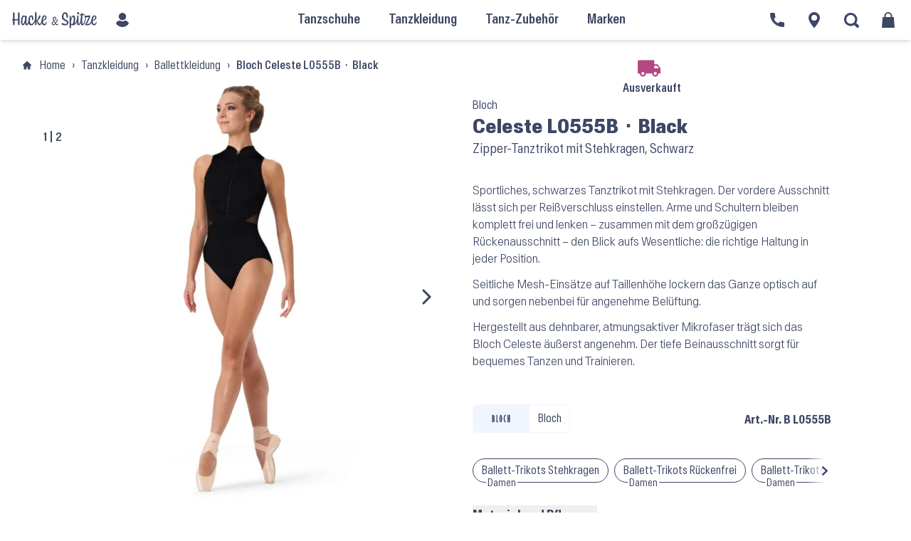

--- FILE ---
content_type: text/html; charset=utf-8
request_url: https://hackeundspitze.de/p/bloch-celeste-l0555b-black/
body_size: 95940
content:
<!doctype html>
<html lang="de">
  <head>
  <meta charset="utf-8">
  <meta http-equiv="x-ua-compatible" content="ie=edge">
  <meta name="viewport" content="width=device-width, initial-scale=1, shrink-to-fit=no">

  <link rel="preload" href="https://hackeundspitze.de/app/themes/hackespitze/public/build/assets/Antarctica-VF-Small-CWqSpe9C.woff2" as="font" type="font/woff2" crossorigin>

  <!-- Auto-generated favicons -->
<link rel="icon" type="image/x-icon" href="/app/themes/hackespitze/public/build/favicons/favicon.ico">
<link rel="icon" type="image/png" sizes="16x16" href="/app/themes/hackespitze/public/build/favicons/favicon-16x16.png">
<link rel="icon" type="image/png" sizes="32x32" href="/app/themes/hackespitze/public/build/favicons/favicon-32x32.png">
<link rel="icon" type="image/png" sizes="48x48" href="/app/themes/hackespitze/public/build/favicons/favicon-48x48.png">
<link rel="manifest" href="/app/themes/hackespitze/public/build/favicons/manifest.webmanifest">
<meta name="mobile-web-app-capable" content="yes">
<meta name="theme-color" content="#fff">
<meta name="application-name" content="hackeundspitze">
<link rel="apple-touch-icon" sizes="57x57" href="/app/themes/hackespitze/public/build/favicons/apple-touch-icon-57x57.png">
<link rel="apple-touch-icon" sizes="60x60" href="/app/themes/hackespitze/public/build/favicons/apple-touch-icon-60x60.png">
<link rel="apple-touch-icon" sizes="72x72" href="/app/themes/hackespitze/public/build/favicons/apple-touch-icon-72x72.png">
<link rel="apple-touch-icon" sizes="76x76" href="/app/themes/hackespitze/public/build/favicons/apple-touch-icon-76x76.png">
<link rel="apple-touch-icon" sizes="114x114" href="/app/themes/hackespitze/public/build/favicons/apple-touch-icon-114x114.png">
<link rel="apple-touch-icon" sizes="120x120" href="/app/themes/hackespitze/public/build/favicons/apple-touch-icon-120x120.png">
<link rel="apple-touch-icon" sizes="144x144" href="/app/themes/hackespitze/public/build/favicons/apple-touch-icon-144x144.png">
<link rel="apple-touch-icon" sizes="152x152" href="/app/themes/hackespitze/public/build/favicons/apple-touch-icon-152x152.png">
<link rel="apple-touch-icon" sizes="167x167" href="/app/themes/hackespitze/public/build/favicons/apple-touch-icon-167x167.png">
<link rel="apple-touch-icon" sizes="180x180" href="/app/themes/hackespitze/public/build/favicons/apple-touch-icon-180x180.png">
<link rel="apple-touch-icon" sizes="1024x1024" href="/app/themes/hackespitze/public/build/favicons/apple-touch-icon-1024x1024.png">
<meta name="apple-mobile-web-app-capable" content="yes">
<meta name="apple-mobile-web-app-status-bar-style" content="black-translucent">
<meta name="apple-mobile-web-app-title" content="Hacke &amp; Spitze">
<link rel="apple-touch-startup-image" media="(device-width: 320px) and (device-height: 568px) and (-webkit-device-pixel-ratio: 2) and (orientation: portrait)" href="/app/themes/hackespitze/public/build/favicons/apple-touch-startup-image-640x1136.png">
<link rel="apple-touch-startup-image" media="(device-width: 320px) and (device-height: 568px) and (-webkit-device-pixel-ratio: 2) and (orientation: landscape)" href="/app/themes/hackespitze/public/build/favicons/apple-touch-startup-image-1136x640.png">
<link rel="apple-touch-startup-image" media="(device-width: 375px) and (device-height: 667px) and (-webkit-device-pixel-ratio: 2) and (orientation: portrait)" href="/app/themes/hackespitze/public/build/favicons/apple-touch-startup-image-750x1334.png">
<link rel="apple-touch-startup-image" media="(device-width: 375px) and (device-height: 667px) and (-webkit-device-pixel-ratio: 2) and (orientation: landscape)" href="/app/themes/hackespitze/public/build/favicons/apple-touch-startup-image-1334x750.png">
<link rel="apple-touch-startup-image" media="(device-width: 375px) and (device-height: 812px) and (-webkit-device-pixel-ratio: 3) and (orientation: portrait)" href="/app/themes/hackespitze/public/build/favicons/apple-touch-startup-image-1125x2436.png">
<link rel="apple-touch-startup-image" media="(device-width: 375px) and (device-height: 812px) and (-webkit-device-pixel-ratio: 3) and (orientation: landscape)" href="/app/themes/hackespitze/public/build/favicons/apple-touch-startup-image-2436x1125.png">
<link rel="apple-touch-startup-image" media="(device-width: 390px) and (device-height: 844px) and (-webkit-device-pixel-ratio: 3) and (orientation: portrait)" href="/app/themes/hackespitze/public/build/favicons/apple-touch-startup-image-1170x2532.png">
<link rel="apple-touch-startup-image" media="(device-width: 390px) and (device-height: 844px) and (-webkit-device-pixel-ratio: 3) and (orientation: landscape)" href="/app/themes/hackespitze/public/build/favicons/apple-touch-startup-image-2532x1170.png">
<link rel="apple-touch-startup-image" media="(device-width: 393px) and (device-height: 852px) and (-webkit-device-pixel-ratio: 3) and (orientation: portrait)" href="/app/themes/hackespitze/public/build/favicons/apple-touch-startup-image-1179x2556.png">
<link rel="apple-touch-startup-image" media="(device-width: 393px) and (device-height: 852px) and (-webkit-device-pixel-ratio: 3) and (orientation: landscape)" href="/app/themes/hackespitze/public/build/favicons/apple-touch-startup-image-2556x1179.png">
<link rel="apple-touch-startup-image" media="(device-width: 414px) and (device-height: 896px) and (-webkit-device-pixel-ratio: 2) and (orientation: portrait)" href="/app/themes/hackespitze/public/build/favicons/apple-touch-startup-image-828x1792.png">
<link rel="apple-touch-startup-image" media="(device-width: 414px) and (device-height: 896px) and (-webkit-device-pixel-ratio: 2) and (orientation: landscape)" href="/app/themes/hackespitze/public/build/favicons/apple-touch-startup-image-1792x828.png">
<link rel="apple-touch-startup-image" media="(device-width: 414px) and (device-height: 896px) and (-webkit-device-pixel-ratio: 3) and (orientation: portrait)" href="/app/themes/hackespitze/public/build/favicons/apple-touch-startup-image-1242x2688.png">
<link rel="apple-touch-startup-image" media="(device-width: 414px) and (device-height: 896px) and (-webkit-device-pixel-ratio: 3) and (orientation: landscape)" href="/app/themes/hackespitze/public/build/favicons/apple-touch-startup-image-2688x1242.png">
<link rel="apple-touch-startup-image" media="(device-width: 414px) and (device-height: 736px) and (-webkit-device-pixel-ratio: 3) and (orientation: portrait)" href="/app/themes/hackespitze/public/build/favicons/apple-touch-startup-image-1242x2208.png">
<link rel="apple-touch-startup-image" media="(device-width: 414px) and (device-height: 736px) and (-webkit-device-pixel-ratio: 3) and (orientation: landscape)" href="/app/themes/hackespitze/public/build/favicons/apple-touch-startup-image-2208x1242.png">
<link rel="apple-touch-startup-image" media="(device-width: 428px) and (device-height: 926px) and (-webkit-device-pixel-ratio: 3) and (orientation: portrait)" href="/app/themes/hackespitze/public/build/favicons/apple-touch-startup-image-1284x2778.png">
<link rel="apple-touch-startup-image" media="(device-width: 428px) and (device-height: 926px) and (-webkit-device-pixel-ratio: 3) and (orientation: landscape)" href="/app/themes/hackespitze/public/build/favicons/apple-touch-startup-image-2778x1284.png">
<link rel="apple-touch-startup-image" media="(device-width: 430px) and (device-height: 932px) and (-webkit-device-pixel-ratio: 3) and (orientation: portrait)" href="/app/themes/hackespitze/public/build/favicons/apple-touch-startup-image-1290x2796.png">
<link rel="apple-touch-startup-image" media="(device-width: 430px) and (device-height: 932px) and (-webkit-device-pixel-ratio: 3) and (orientation: landscape)" href="/app/themes/hackespitze/public/build/favicons/apple-touch-startup-image-2796x1290.png">
<link rel="apple-touch-startup-image" media="(device-width: 744px) and (device-height: 1133px) and (-webkit-device-pixel-ratio: 2) and (orientation: portrait)" href="/app/themes/hackespitze/public/build/favicons/apple-touch-startup-image-1488x2266.png">
<link rel="apple-touch-startup-image" media="(device-width: 744px) and (device-height: 1133px) and (-webkit-device-pixel-ratio: 2) and (orientation: landscape)" href="/app/themes/hackespitze/public/build/favicons/apple-touch-startup-image-2266x1488.png">
<link rel="apple-touch-startup-image" media="(device-width: 768px) and (device-height: 1024px) and (-webkit-device-pixel-ratio: 2) and (orientation: portrait)" href="/app/themes/hackespitze/public/build/favicons/apple-touch-startup-image-1536x2048.png">
<link rel="apple-touch-startup-image" media="(device-width: 768px) and (device-height: 1024px) and (-webkit-device-pixel-ratio: 2) and (orientation: landscape)" href="/app/themes/hackespitze/public/build/favicons/apple-touch-startup-image-2048x1536.png">
<link rel="apple-touch-startup-image" media="(device-width: 810px) and (device-height: 1080px) and (-webkit-device-pixel-ratio: 2) and (orientation: portrait)" href="/app/themes/hackespitze/public/build/favicons/apple-touch-startup-image-1620x2160.png">
<link rel="apple-touch-startup-image" media="(device-width: 810px) and (device-height: 1080px) and (-webkit-device-pixel-ratio: 2) and (orientation: landscape)" href="/app/themes/hackespitze/public/build/favicons/apple-touch-startup-image-2160x1620.png">
<link rel="apple-touch-startup-image" media="(device-width: 820px) and (device-height: 1080px) and (-webkit-device-pixel-ratio: 2) and (orientation: portrait)" href="/app/themes/hackespitze/public/build/favicons/apple-touch-startup-image-1640x2160.png">
<link rel="apple-touch-startup-image" media="(device-width: 820px) and (device-height: 1080px) and (-webkit-device-pixel-ratio: 2) and (orientation: landscape)" href="/app/themes/hackespitze/public/build/favicons/apple-touch-startup-image-2160x1640.png">
<link rel="apple-touch-startup-image" media="(device-width: 834px) and (device-height: 1194px) and (-webkit-device-pixel-ratio: 2) and (orientation: portrait)" href="/app/themes/hackespitze/public/build/favicons/apple-touch-startup-image-1668x2388.png">
<link rel="apple-touch-startup-image" media="(device-width: 834px) and (device-height: 1194px) and (-webkit-device-pixel-ratio: 2) and (orientation: landscape)" href="/app/themes/hackespitze/public/build/favicons/apple-touch-startup-image-2388x1668.png">
<link rel="apple-touch-startup-image" media="(device-width: 834px) and (device-height: 1112px) and (-webkit-device-pixel-ratio: 2) and (orientation: portrait)" href="/app/themes/hackespitze/public/build/favicons/apple-touch-startup-image-1668x2224.png">
<link rel="apple-touch-startup-image" media="(device-width: 834px) and (device-height: 1112px) and (-webkit-device-pixel-ratio: 2) and (orientation: landscape)" href="/app/themes/hackespitze/public/build/favicons/apple-touch-startup-image-2224x1668.png">
<link rel="apple-touch-startup-image" media="(device-width: 1024px) and (device-height: 1366px) and (-webkit-device-pixel-ratio: 2) and (orientation: portrait)" href="/app/themes/hackespitze/public/build/favicons/apple-touch-startup-image-2048x2732.png">
<link rel="apple-touch-startup-image" media="(device-width: 1024px) and (device-height: 1366px) and (-webkit-device-pixel-ratio: 2) and (orientation: landscape)" href="/app/themes/hackespitze/public/build/favicons/apple-touch-startup-image-2732x2048.png">
<meta name="msapplication-TileColor" content="#f1f5ff">
<meta name="msapplication-TileImage" content="/app/themes/hackespitze/public/build/favicons/mstile-144x144.png">
<meta name="msapplication-config" content="/app/themes/hackespitze/public/build/favicons/browserconfig.xml">
<link rel="yandex-tableau-widget" href="/app/themes/hackespitze/public/build/favicons/yandex-browser-manifest.json">
<link rel="mask-icon" href="/build/favicons/safari-pinned-tab.svg" color="#3d4664">

  <meta name="msapplication-TileColor" content="#f1f5ff">
  <meta name="theme-color" content="#ffffff">
  <meta name='robots' content='index, follow, max-image-preview:large, max-snippet:-1, max-video-preview:-1' />
	<style></style>
	
	<!-- This site is optimized with the Yoast SEO plugin v25.9 - https://yoast.com/wordpress/plugins/seo/ -->
	<title>Bloch Celeste L0555B ⬝ Black &#8226; Zipper-Tanztrikot mit Stehkragen, Schwarz &#8226; Hacke &amp; Spitze</title>
<link data-rocket-prefetch href="https://img.hackeundspitze.de" rel="dns-prefetch">
<link data-rocket-prefetch href="https://code.etracker.com" rel="dns-prefetch">
<link crossorigin data-rocket-preload as="font" href="https://hackeundspitze.de/app/plugins/woocommerce/assets/fonts/WooCommerce.woff" rel="preload">
<link crossorigin data-rocket-preload as="font" href="https://hackeundspitze.de/app/themes/hackespitze/public/build/assets/Antarctica-VF-Small-CWqSpe9C.woff2" rel="preload">
<style id="wpr-usedcss">img:is([sizes=auto i],[sizes^="auto," i]){contain-intrinsic-size:3000px 1500px}:root{--wp--preset--aspect-ratio--square:1;--wp--preset--aspect-ratio--4-3:4/3;--wp--preset--aspect-ratio--3-4:3/4;--wp--preset--aspect-ratio--3-2:3/2;--wp--preset--aspect-ratio--2-3:2/3;--wp--preset--aspect-ratio--16-9:16/9;--wp--preset--aspect-ratio--9-16:9/16;--wp--preset--color--black:#000000;--wp--preset--color--cyan-bluish-gray:#abb8c3;--wp--preset--color--white:#ffffff;--wp--preset--color--pale-pink:#f78da7;--wp--preset--color--vivid-red:#cf2e2e;--wp--preset--color--luminous-vivid-orange:#ff6900;--wp--preset--color--luminous-vivid-amber:#fcb900;--wp--preset--color--light-green-cyan:#7bdcb5;--wp--preset--color--vivid-green-cyan:#00d084;--wp--preset--color--pale-cyan-blue:#8ed1fc;--wp--preset--color--vivid-cyan-blue:#0693e3;--wp--preset--color--vivid-purple:#9b51e0;--wp--preset--gradient--vivid-cyan-blue-to-vivid-purple:linear-gradient(135deg,rgba(6, 147, 227, 1) 0%,rgb(155, 81, 224) 100%);--wp--preset--gradient--light-green-cyan-to-vivid-green-cyan:linear-gradient(135deg,rgb(122, 220, 180) 0%,rgb(0, 208, 130) 100%);--wp--preset--gradient--luminous-vivid-amber-to-luminous-vivid-orange:linear-gradient(135deg,rgba(252, 185, 0, 1) 0%,rgba(255, 105, 0, 1) 100%);--wp--preset--gradient--luminous-vivid-orange-to-vivid-red:linear-gradient(135deg,rgba(255, 105, 0, 1) 0%,rgb(207, 46, 46) 100%);--wp--preset--gradient--very-light-gray-to-cyan-bluish-gray:linear-gradient(135deg,rgb(238, 238, 238) 0%,rgb(169, 184, 195) 100%);--wp--preset--gradient--cool-to-warm-spectrum:linear-gradient(135deg,rgb(74, 234, 220) 0%,rgb(151, 120, 209) 20%,rgb(207, 42, 186) 40%,rgb(238, 44, 130) 60%,rgb(251, 105, 98) 80%,rgb(254, 248, 76) 100%);--wp--preset--gradient--blush-light-purple:linear-gradient(135deg,rgb(255, 206, 236) 0%,rgb(152, 150, 240) 100%);--wp--preset--gradient--blush-bordeaux:linear-gradient(135deg,rgb(254, 205, 165) 0%,rgb(254, 45, 45) 50%,rgb(107, 0, 62) 100%);--wp--preset--gradient--luminous-dusk:linear-gradient(135deg,rgb(255, 203, 112) 0%,rgb(199, 81, 192) 50%,rgb(65, 88, 208) 100%);--wp--preset--gradient--pale-ocean:linear-gradient(135deg,rgb(255, 245, 203) 0%,rgb(182, 227, 212) 50%,rgb(51, 167, 181) 100%);--wp--preset--gradient--electric-grass:linear-gradient(135deg,rgb(202, 248, 128) 0%,rgb(113, 206, 126) 100%);--wp--preset--gradient--midnight:linear-gradient(135deg,rgb(2, 3, 129) 0%,rgb(40, 116, 252) 100%);--wp--preset--font-size--small:13px;--wp--preset--font-size--medium:20px;--wp--preset--font-size--large:36px;--wp--preset--font-size--x-large:42px;--wp--preset--spacing--20:0.44rem;--wp--preset--spacing--30:0.67rem;--wp--preset--spacing--40:1rem;--wp--preset--spacing--50:1.5rem;--wp--preset--spacing--60:2.25rem;--wp--preset--spacing--70:3.38rem;--wp--preset--spacing--80:5.06rem;--wp--preset--shadow--natural:6px 6px 9px rgba(0, 0, 0, .2);--wp--preset--shadow--deep:12px 12px 50px rgba(0, 0, 0, .4);--wp--preset--shadow--sharp:6px 6px 0px rgba(0, 0, 0, .2);--wp--preset--shadow--outlined:6px 6px 0px -3px rgba(255, 255, 255, 1),6px 6px rgba(0, 0, 0, 1);--wp--preset--shadow--crisp:6px 6px 0px rgba(0, 0, 0, 1)}:where(.is-layout-flex){gap:.5em}:where(.is-layout-grid){gap:.5em}:where(.wp-block-post-template.is-layout-flex){gap:1.25em}:where(.wp-block-post-template.is-layout-grid){gap:1.25em}:where(.wp-block-columns.is-layout-flex){gap:2em}:where(.wp-block-columns.is-layout-grid){gap:2em}:root :where(.wp-block-pullquote){font-size:1.5em;line-height:1.6}.woocommerce .woocommerce-info .button,.woocommerce-page .woocommerce-info .button{float:right}.woocommerce img,.woocommerce-page img{height:auto;max-width:100%}.woocommerce #content div.product div.images,.woocommerce div.product div.images,.woocommerce-page #content div.product div.images,.woocommerce-page div.product div.images{float:left;width:48%}.woocommerce #content div.product div.thumbnails::after,.woocommerce #content div.product div.thumbnails::before,.woocommerce div.product div.thumbnails::after,.woocommerce div.product div.thumbnails::before,.woocommerce-page #content div.product div.thumbnails::after,.woocommerce-page #content div.product div.thumbnails::before,.woocommerce-page div.product div.thumbnails::after,.woocommerce-page div.product div.thumbnails::before{content:" ";display:table}.woocommerce #content div.product div.thumbnails::after,.woocommerce div.product div.thumbnails::after,.woocommerce-page #content div.product div.thumbnails::after,.woocommerce-page div.product div.thumbnails::after{clear:both}.woocommerce #content div.product div.thumbnails a,.woocommerce div.product div.thumbnails a,.woocommerce-page #content div.product div.thumbnails a,.woocommerce-page div.product div.thumbnails a{float:left;width:30.75%;margin-right:3.8%;margin-bottom:1em}.woocommerce #content div.product div.thumbnails a.last,.woocommerce div.product div.thumbnails a.last,.woocommerce-page #content div.product div.thumbnails a.last,.woocommerce-page div.product div.thumbnails a.last{margin-right:0}.woocommerce #content div.product div.thumbnails a.first,.woocommerce div.product div.thumbnails a.first,.woocommerce-page #content div.product div.thumbnails a.first,.woocommerce-page div.product div.thumbnails a.first{clear:both}.woocommerce div.product div.thumbnails.columns-1 a{width:100%;margin-right:0;float:none}.woocommerce div.product div.thumbnails.columns-2 a{width:48%}.woocommerce div.product div.thumbnails.columns-4 a{width:22.05%}.woocommerce div.product div.thumbnails.columns-5 a{width:16.9%}.woocommerce #content div.product div.summary,.woocommerce div.product div.summary,.woocommerce-page #content div.product div.summary,.woocommerce-page div.product div.summary{float:right;width:48%;clear:none}.woocommerce #content div.product .woocommerce-tabs,.woocommerce div.product .woocommerce-tabs,.woocommerce-page #content div.product .woocommerce-tabs,.woocommerce-page div.product .woocommerce-tabs{clear:both}.woocommerce div.product .woocommerce-tabs ul.tabs::after,.woocommerce div.product .woocommerce-tabs ul.tabs::before{content:" ";display:table}.woocommerce div.product .woocommerce-tabs ul.tabs::after{clear:both}.woocommerce div.product .woocommerce-tabs ul.tabs li{display:inline-block}.woocommerce div.product #reviews .comment::after,.woocommerce div.product #reviews .comment::before{content:" ";display:table}.woocommerce div.product #reviews .comment::after{clear:both}.woocommerce div.product #reviews .comment img{float:right;height:auto}.woocommerce ul.products,.woocommerce-page ul.products{clear:both}.woocommerce ul.products::after,.woocommerce ul.products::before,.woocommerce-page ul.products::after,.woocommerce-page ul.products::before{content:" ";display:table}.woocommerce ul.products::after,.woocommerce-page ul.products::after{clear:both}.woocommerce ul.products li.product,.woocommerce-page ul.products li.product{float:left;margin:0 3.8% 2.992em 0;padding:0;position:relative;width:22.05%;margin-left:0}.woocommerce ul.products li.first,.woocommerce-page ul.products li.first{clear:both}.woocommerce ul.products li.last,.woocommerce-page ul.products li.last{margin-right:0}.woocommerce .woocommerce-ordering,.woocommerce-page .woocommerce-ordering{float:right}.woocommerce #content table.cart img,.woocommerce table.cart img,.woocommerce-page #content table.cart img,.woocommerce-page table.cart img{height:auto}.woocommerce .cart-collaterals .related,.woocommerce-page .cart-collaterals .related{width:30.75%;float:left}.woocommerce form .password-input,.woocommerce-page form .password-input{display:flex;flex-direction:column;justify-content:center;position:relative}.woocommerce form .password-input input[type=password],.woocommerce-page form .password-input input[type=password]{padding-right:2.5rem}.woocommerce form .password-input input::-ms-reveal,.woocommerce-page form .password-input input::-ms-reveal{display:none}.woocommerce form .show-password-input,.woocommerce-page form .show-password-input{position:absolute;right:.7em;top:.7em;cursor:pointer}.woocommerce form .show-password-input::after,.woocommerce-page form .show-password-input::after{font-family:WooCommerce;speak:never;font-weight:400;font-variant:normal;text-transform:none;line-height:1;-webkit-font-smoothing:antialiased;margin-left:.618em;content:"\e010";text-decoration:none}.woocommerce form .show-password-input.display-password::after,.woocommerce-page form .show-password-input.display-password::after{color:#585858}:root{--woocommerce:#a46497;--wc-green:#7ad03a;--wc-red:#a00;--wc-orange:#ffba00;--wc-blue:#2ea2cc;--wc-primary:#a46497;--wc-primary-text:white;--wc-secondary:#ebe9eb;--wc-secondary-text:#515151;--wc-highlight:#77a464;--wc-highligh-text:white;--wc-content-bg:#fff;--wc-subtext:#767676}@font-face{font-display:swap;font-family:WooCommerce;src:url(https://hackeundspitze.de/app/plugins/woocommerce/assets/fonts/WooCommerce.eot);src:url(https://hackeundspitze.de/app/plugins/woocommerce/assets/fonts/WooCommerce.eot?#iefix) format("embedded-opentype"),url(https://hackeundspitze.de/app/plugins/woocommerce/assets/fonts/WooCommerce.woff) format("woff"),url(https://hackeundspitze.de/app/plugins/woocommerce/assets/fonts/WooCommerce.ttf) format("truetype"),url(https://hackeundspitze.de/app/plugins/woocommerce/assets/fonts/WooCommerce.svg#WooCommerce) format("svg");font-weight:400;font-style:normal}.woocommerce-store-notice{position:absolute;top:0;left:0;right:0;margin:0;width:100%;font-size:1em;padding:1em 0;text-align:center;background-color:#a46497;color:#fff;z-index:99998;box-shadow:0 1px 1em rgba(0,0,0,.2);display:none}.woocommerce-store-notice a{color:#fff;text-decoration:underline}.screen-reader-text{clip:rect(1px,1px,1px,1px);height:1px;overflow:hidden;position:absolute!important;width:1px;word-wrap:normal!important}.clear{clear:both}.woocommerce .blockUI.blockOverlay{position:relative}.woocommerce .blockUI.blockOverlay::before{height:1em;width:1em;display:block;position:absolute;top:50%;left:50%;margin-left:-.5em;margin-top:-.5em;content:"";animation:1s ease-in-out infinite spin;background:url(https://hackeundspitze.de/app/plugins/woocommerce/assets/images/icons/loader.svg) center center;background-size:cover;line-height:1;text-align:center;font-size:2em;color:rgba(0,0,0,.75)}.woocommerce .loader::before{height:1em;width:1em;display:block;position:absolute;top:50%;left:50%;margin-left:-.5em;margin-top:-.5em;content:"";animation:1s ease-in-out infinite spin;background:url(https://hackeundspitze.de/app/plugins/woocommerce/assets/images/icons/loader.svg) center center;background-size:cover;line-height:1;text-align:center;font-size:2em;color:rgba(0,0,0,.75)}.woocommerce a.remove{display:block;font-size:1.5em;height:1em;width:1em;text-align:center;line-height:1;border-radius:100%;color:red!important;text-decoration:none;font-weight:700;border:0}.woocommerce a.remove:hover{color:#fff!important;background:red}.woocommerce .quantity .qty{width:3.631em;text-align:center}.woocommerce div.product{margin-bottom:0;position:relative}.woocommerce div.product .product_title{clear:none;margin-top:0;padding:0}.woocommerce div.product p.price,.woocommerce div.product span.price{color:#77a464;font-size:1.25em}.woocommerce div.product p.price ins,.woocommerce div.product span.price ins{background:inherit;font-weight:700;display:inline-block}.woocommerce div.product p.price del,.woocommerce div.product span.price del{opacity:.5;display:inline-block}.woocommerce div.product p.stock{font-size:.92em}.woocommerce div.product .stock{color:#77a464}.woocommerce div.product .out-of-stock{color:red}.woocommerce div.product .woocommerce-product-rating{margin-bottom:1.618em}.woocommerce div.product div.images{margin-bottom:2em}.woocommerce div.product div.images img{display:block;width:100%;height:auto;box-shadow:none}.woocommerce div.product div.images div.thumbnails{padding-top:1em}.woocommerce div.product div.images.woocommerce-product-gallery{position:relative}.woocommerce div.product div.images .woocommerce-product-gallery__wrapper{transition:all cubic-bezier(.795,-.035,0,1) .5s;margin:0;padding:0}.woocommerce div.product div.images .woocommerce-product-gallery__wrapper .zoomImg{background-color:#fff;opacity:0}.woocommerce div.product div.images .woocommerce-product-gallery__image--placeholder{border:1px solid #f2f2f2}.woocommerce div.product div.images .woocommerce-product-gallery__image:nth-child(n+2){width:25%;display:inline-block}.woocommerce div.product div.images .woocommerce-product-gallery__trigger{position:absolute;top:.5em;right:.5em;font-size:2em;z-index:9;width:36px;height:36px;background:#fff;text-indent:-9999px;border-radius:100%;box-sizing:content-box}.woocommerce div.product div.images .woocommerce-product-gallery__trigger::before{content:"";display:block;width:10px;height:10px;border:2px solid #000;border-radius:100%;position:absolute;top:9px;left:9px;box-sizing:content-box}.woocommerce div.product div.images .woocommerce-product-gallery__trigger::after{content:"";display:block;width:2px;height:8px;background:#000;border-radius:6px;position:absolute;top:19px;left:22px;transform:rotate(-45deg);box-sizing:content-box}.woocommerce div.product div.images .flex-control-thumbs{overflow:hidden;zoom:1;margin:0;padding:0}.woocommerce div.product div.images .flex-control-thumbs li{width:25%;float:left;margin:0;list-style:none}.woocommerce div.product div.images .flex-control-thumbs li img{cursor:pointer;opacity:.5;margin:0}.woocommerce div.product div.images .flex-control-thumbs li img.flex-active,.woocommerce div.product div.images .flex-control-thumbs li img:hover{opacity:1}.woocommerce div.product .woocommerce-product-gallery--columns-3 .flex-control-thumbs li:nth-child(3n+1){clear:left}.woocommerce div.product .woocommerce-product-gallery--columns-4 .flex-control-thumbs li:nth-child(4n+1){clear:left}.woocommerce div.product .woocommerce-product-gallery--columns-5 .flex-control-thumbs li:nth-child(5n+1){clear:left}.woocommerce div.product div.summary{margin-bottom:2em}.woocommerce div.product div.social{text-align:right;margin:0 0 1em}.woocommerce div.product div.social span{margin:0 0 0 2px}.woocommerce div.product div.social span span{margin:0}.woocommerce div.product div.social span .stButton .chicklets{padding-left:16px;width:0}.woocommerce div.product div.social iframe{float:left;margin-top:3px}.woocommerce div.product .woocommerce-tabs ul.tabs{list-style:none;padding:0 0 0 1em;margin:0 0 1.618em;overflow:hidden;position:relative}.woocommerce div.product .woocommerce-tabs ul.tabs li{border:1px solid #d3ced2;background-color:#ebe9eb;color:#515151;display:inline-block;position:relative;z-index:0;border-radius:4px 4px 0 0;margin:0 -5px;padding:0 1em}.woocommerce div.product .woocommerce-tabs ul.tabs li a{display:inline-block;padding:.5em 0;font-weight:700;color:#515151;text-decoration:none}.woocommerce div.product .woocommerce-tabs ul.tabs li a:hover{text-decoration:none;color:#6b6b6b}.woocommerce div.product .woocommerce-tabs ul.tabs li.active{background:#fff;color:#515151;z-index:2;border-bottom-color:#fff}.woocommerce div.product .woocommerce-tabs ul.tabs li.active a{color:inherit;text-shadow:inherit}.woocommerce div.product .woocommerce-tabs ul.tabs li.active::before{box-shadow:2px 2px 0 #fff}.woocommerce div.product .woocommerce-tabs ul.tabs li.active::after{box-shadow:-2px 2px 0 #fff}.woocommerce div.product .woocommerce-tabs ul.tabs li::after,.woocommerce div.product .woocommerce-tabs ul.tabs li::before{border:1px solid #d3ced2;position:absolute;bottom:-1px;width:5px;height:5px;content:" ";box-sizing:border-box}.woocommerce div.product .woocommerce-tabs ul.tabs li::before{left:-5px;border-bottom-right-radius:4px;border-width:0 1px 1px 0;box-shadow:2px 2px 0 #ebe9eb}.woocommerce div.product .woocommerce-tabs ul.tabs li::after{right:-5px;border-bottom-left-radius:4px;border-width:0 0 1px 1px;box-shadow:-2px 2px 0 #ebe9eb}.woocommerce div.product .woocommerce-tabs ul.tabs::before{position:absolute;content:" ";width:100%;bottom:0;left:0;border-bottom:1px solid #d3ced2;z-index:1}.woocommerce div.product .woocommerce-tabs .panel{margin:0 0 2em;padding:0}.woocommerce div.product p.cart{margin-bottom:2em}.woocommerce div.product p.cart::after,.woocommerce div.product p.cart::before{content:" ";display:table}.woocommerce div.product p.cart::after{clear:both}.woocommerce div.product form.cart{margin-bottom:2em}.woocommerce div.product form.cart::after,.woocommerce div.product form.cart::before{content:" ";display:table}.woocommerce div.product form.cart::after{clear:both}.woocommerce div.product form.cart div.quantity{float:left;margin:0 4px 0 0}.woocommerce div.product form.cart table{border-width:0 0 1px}.woocommerce div.product form.cart table td{padding-left:0}.woocommerce div.product form.cart table div.quantity{float:none;margin:0}.woocommerce div.product form.cart table small.stock{display:block;float:none}.woocommerce div.product form.cart .variations{margin-bottom:1em;border:0;width:100%}.woocommerce div.product form.cart .variations td,.woocommerce div.product form.cart .variations th{border:0;line-height:2em;vertical-align:top}.woocommerce div.product form.cart .variations label{font-weight:700;text-align:left}.woocommerce div.product form.cart .variations select{max-width:100%;min-width:75%;display:inline-block;margin-right:1em}.woocommerce div.product form.cart .variations td.label{padding-right:1em}.woocommerce div.product form.cart .woocommerce-variation-description p{margin-bottom:1em}.woocommerce div.product form.cart .reset_variations{visibility:hidden;font-size:.83em}.woocommerce div.product form.cart .wc-no-matching-variations{display:none}.woocommerce div.product form.cart .button{vertical-align:middle;float:left}.woocommerce div.product form.cart .group_table td.woocommerce-grouped-product-list-item__label{padding-right:1em;padding-left:1em}.woocommerce div.product form.cart .group_table td{vertical-align:top;padding-bottom:.5em;border:0}.woocommerce div.product form.cart .group_table td:first-child{width:4em;text-align:center}.woocommerce div.product form.cart .group_table .wc-grouped-product-add-to-cart-checkbox{display:inline-block;width:auto;margin:0 auto;transform:scale(1.5,1.5)}.woocommerce .products ul,.woocommerce ul.products{margin:0 0 1em;padding:0;list-style:none;clear:both}.woocommerce .products ul::after,.woocommerce .products ul::before,.woocommerce ul.products::after,.woocommerce ul.products::before{content:" ";display:table}.woocommerce .products ul::after,.woocommerce ul.products::after{clear:both}.woocommerce .products ul li,.woocommerce ul.products li{list-style:none}.woocommerce ul.products li.product a{text-decoration:none}.woocommerce ul.products li.product a img{width:100%;height:auto;display:block;margin:0 0 1em;box-shadow:none}.woocommerce ul.products li.product strong{display:block}.woocommerce ul.products li.product .button{display:inline-block;margin-top:1em}.woocommerce ul.products li.product .price{color:#77a464;display:block;font-weight:400;margin-bottom:.5em;font-size:.857em}.woocommerce ul.products li.product .price .from{font-size:.67em;margin:-2px 0 0;text-transform:uppercase;color:rgba(132,132,132,.5)}.woocommerce .woocommerce-ordering{margin:0 0 1em}.woocommerce .woocommerce-ordering select{vertical-align:top}.woocommerce .cart .button,.woocommerce .cart input.button{float:none}.woocommerce a.added_to_cart{padding-top:.5em;display:inline-block}.woocommerce #reviews #respond{margin:0;border:0;padding:0}.woocommerce p.stars a{position:relative;height:1em;width:1em;text-indent:-999em;display:inline-block;text-decoration:none}.woocommerce p.stars a::before{display:block;position:absolute;top:0;left:0;width:1em;height:1em;line-height:1;font-family:WooCommerce;content:"\e021";text-indent:0}.woocommerce p.stars a:hover~a::before{content:"\e021"}.woocommerce p.stars:hover a::before{content:"\e020"}.woocommerce p.stars.selected a.active::before{content:"\e020"}.woocommerce p.stars.selected a.active~a::before{content:"\e021"}.woocommerce p.stars.selected a:not(.active)::before{content:"\e020"}.woocommerce:where(body:not(.woocommerce-block-theme-has-button-styles)) #respond input#submit,.woocommerce:where(body:not(.woocommerce-block-theme-has-button-styles)) a.button,.woocommerce:where(body:not(.woocommerce-block-theme-has-button-styles)) button.button,.woocommerce:where(body:not(.woocommerce-block-theme-has-button-styles)) input.button,:where(body:not(.woocommerce-block-theme-has-button-styles)) .woocommerce #respond input#submit,:where(body:not(.woocommerce-block-theme-has-button-styles)) .woocommerce a.button,:where(body:not(.woocommerce-block-theme-has-button-styles)) .woocommerce button.button,:where(body:not(.woocommerce-block-theme-has-button-styles)) .woocommerce input.button{font-size:100%;margin:0;line-height:1;cursor:pointer;position:relative;text-decoration:none;overflow:visible;padding:.618em 1em;font-weight:700;border-radius:3px;left:auto;color:#515151;background-color:#ebe9eb;border:0;display:inline-block;background-image:none;box-shadow:none;text-shadow:none}.woocommerce:where(body:not(.woocommerce-block-theme-has-button-styles)) #respond input#submit.loading,.woocommerce:where(body:not(.woocommerce-block-theme-has-button-styles)) a.button.loading,.woocommerce:where(body:not(.woocommerce-block-theme-has-button-styles)) button.button.loading,.woocommerce:where(body:not(.woocommerce-block-theme-has-button-styles)) input.button.loading,:where(body:not(.woocommerce-block-theme-has-button-styles)) .woocommerce #respond input#submit.loading,:where(body:not(.woocommerce-block-theme-has-button-styles)) .woocommerce a.button.loading,:where(body:not(.woocommerce-block-theme-has-button-styles)) .woocommerce button.button.loading,:where(body:not(.woocommerce-block-theme-has-button-styles)) .woocommerce input.button.loading{opacity:.25;padding-right:2.618em}.woocommerce:where(body:not(.woocommerce-block-theme-has-button-styles)) #respond input#submit.loading::after,.woocommerce:where(body:not(.woocommerce-block-theme-has-button-styles)) a.button.loading::after,.woocommerce:where(body:not(.woocommerce-block-theme-has-button-styles)) button.button.loading::after,.woocommerce:where(body:not(.woocommerce-block-theme-has-button-styles)) input.button.loading::after,:where(body:not(.woocommerce-block-theme-has-button-styles)) .woocommerce #respond input#submit.loading::after,:where(body:not(.woocommerce-block-theme-has-button-styles)) .woocommerce a.button.loading::after,:where(body:not(.woocommerce-block-theme-has-button-styles)) .woocommerce button.button.loading::after,:where(body:not(.woocommerce-block-theme-has-button-styles)) .woocommerce input.button.loading::after{font-family:WooCommerce;content:"\e01c";vertical-align:top;font-weight:400;position:absolute;top:.618em;right:1em;animation:2s linear infinite spin}.woocommerce:where(body:not(.woocommerce-block-theme-has-button-styles)) #respond input#submit.added::after,.woocommerce:where(body:not(.woocommerce-block-theme-has-button-styles)) a.button.added::after,.woocommerce:where(body:not(.woocommerce-block-theme-has-button-styles)) button.button.added::after,.woocommerce:where(body:not(.woocommerce-block-theme-has-button-styles)) input.button.added::after,:where(body:not(.woocommerce-block-theme-has-button-styles)) .woocommerce #respond input#submit.added::after,:where(body:not(.woocommerce-block-theme-has-button-styles)) .woocommerce a.button.added::after,:where(body:not(.woocommerce-block-theme-has-button-styles)) .woocommerce button.button.added::after,:where(body:not(.woocommerce-block-theme-has-button-styles)) .woocommerce input.button.added::after{font-family:WooCommerce;content:"\e017";margin-left:.53em;vertical-align:bottom}.woocommerce:where(body:not(.woocommerce-block-theme-has-button-styles)) #respond input#submit:hover,.woocommerce:where(body:not(.woocommerce-block-theme-has-button-styles)) a.button:hover,.woocommerce:where(body:not(.woocommerce-block-theme-has-button-styles)) button.button:hover,.woocommerce:where(body:not(.woocommerce-block-theme-has-button-styles)) input.button:hover,:where(body:not(.woocommerce-block-theme-has-button-styles)) .woocommerce #respond input#submit:hover,:where(body:not(.woocommerce-block-theme-has-button-styles)) .woocommerce a.button:hover,:where(body:not(.woocommerce-block-theme-has-button-styles)) .woocommerce button.button:hover,:where(body:not(.woocommerce-block-theme-has-button-styles)) .woocommerce input.button:hover{background-color:#dfdcde;text-decoration:none;background-image:none;color:#515151}.woocommerce:where(body:not(.woocommerce-block-theme-has-button-styles)) #respond input#submit.alt,.woocommerce:where(body:not(.woocommerce-block-theme-has-button-styles)) a.button.alt,.woocommerce:where(body:not(.woocommerce-block-theme-has-button-styles)) button.button.alt,.woocommerce:where(body:not(.woocommerce-block-theme-has-button-styles)) input.button.alt,:where(body:not(.woocommerce-block-theme-has-button-styles)) .woocommerce #respond input#submit.alt,:where(body:not(.woocommerce-block-theme-has-button-styles)) .woocommerce a.button.alt,:where(body:not(.woocommerce-block-theme-has-button-styles)) .woocommerce button.button.alt,:where(body:not(.woocommerce-block-theme-has-button-styles)) .woocommerce input.button.alt{background-color:#a46497;color:#fff;-webkit-font-smoothing:antialiased}.woocommerce:where(body:not(.woocommerce-block-theme-has-button-styles)) #respond input#submit.alt:hover,.woocommerce:where(body:not(.woocommerce-block-theme-has-button-styles)) a.button.alt:hover,.woocommerce:where(body:not(.woocommerce-block-theme-has-button-styles)) button.button.alt:hover,.woocommerce:where(body:not(.woocommerce-block-theme-has-button-styles)) input.button.alt:hover,:where(body:not(.woocommerce-block-theme-has-button-styles)) .woocommerce #respond input#submit.alt:hover,:where(body:not(.woocommerce-block-theme-has-button-styles)) .woocommerce a.button.alt:hover,:where(body:not(.woocommerce-block-theme-has-button-styles)) .woocommerce button.button.alt:hover,:where(body:not(.woocommerce-block-theme-has-button-styles)) .woocommerce input.button.alt:hover{background-color:#96588a;color:#fff}.woocommerce:where(body:not(.woocommerce-block-theme-has-button-styles)) #respond input#submit.alt.disabled,.woocommerce:where(body:not(.woocommerce-block-theme-has-button-styles)) #respond input#submit.alt.disabled:hover,.woocommerce:where(body:not(.woocommerce-block-theme-has-button-styles)) #respond input#submit.alt:disabled,.woocommerce:where(body:not(.woocommerce-block-theme-has-button-styles)) #respond input#submit.alt:disabled:hover,.woocommerce:where(body:not(.woocommerce-block-theme-has-button-styles)) #respond input#submit.alt:disabled[disabled],.woocommerce:where(body:not(.woocommerce-block-theme-has-button-styles)) #respond input#submit.alt:disabled[disabled]:hover,.woocommerce:where(body:not(.woocommerce-block-theme-has-button-styles)) a.button.alt.disabled,.woocommerce:where(body:not(.woocommerce-block-theme-has-button-styles)) a.button.alt.disabled:hover,.woocommerce:where(body:not(.woocommerce-block-theme-has-button-styles)) a.button.alt:disabled,.woocommerce:where(body:not(.woocommerce-block-theme-has-button-styles)) a.button.alt:disabled:hover,.woocommerce:where(body:not(.woocommerce-block-theme-has-button-styles)) a.button.alt:disabled[disabled],.woocommerce:where(body:not(.woocommerce-block-theme-has-button-styles)) a.button.alt:disabled[disabled]:hover,.woocommerce:where(body:not(.woocommerce-block-theme-has-button-styles)) button.button.alt.disabled,.woocommerce:where(body:not(.woocommerce-block-theme-has-button-styles)) button.button.alt.disabled:hover,.woocommerce:where(body:not(.woocommerce-block-theme-has-button-styles)) button.button.alt:disabled,.woocommerce:where(body:not(.woocommerce-block-theme-has-button-styles)) button.button.alt:disabled:hover,.woocommerce:where(body:not(.woocommerce-block-theme-has-button-styles)) button.button.alt:disabled[disabled],.woocommerce:where(body:not(.woocommerce-block-theme-has-button-styles)) button.button.alt:disabled[disabled]:hover,.woocommerce:where(body:not(.woocommerce-block-theme-has-button-styles)) input.button.alt.disabled,.woocommerce:where(body:not(.woocommerce-block-theme-has-button-styles)) input.button.alt.disabled:hover,.woocommerce:where(body:not(.woocommerce-block-theme-has-button-styles)) input.button.alt:disabled,.woocommerce:where(body:not(.woocommerce-block-theme-has-button-styles)) input.button.alt:disabled:hover,.woocommerce:where(body:not(.woocommerce-block-theme-has-button-styles)) input.button.alt:disabled[disabled],.woocommerce:where(body:not(.woocommerce-block-theme-has-button-styles)) input.button.alt:disabled[disabled]:hover,:where(body:not(.woocommerce-block-theme-has-button-styles)) .woocommerce #respond input#submit.alt.disabled,:where(body:not(.woocommerce-block-theme-has-button-styles)) .woocommerce #respond input#submit.alt.disabled:hover,:where(body:not(.woocommerce-block-theme-has-button-styles)) .woocommerce #respond input#submit.alt:disabled,:where(body:not(.woocommerce-block-theme-has-button-styles)) .woocommerce #respond input#submit.alt:disabled:hover,:where(body:not(.woocommerce-block-theme-has-button-styles)) .woocommerce #respond input#submit.alt:disabled[disabled],:where(body:not(.woocommerce-block-theme-has-button-styles)) .woocommerce #respond input#submit.alt:disabled[disabled]:hover,:where(body:not(.woocommerce-block-theme-has-button-styles)) .woocommerce a.button.alt.disabled,:where(body:not(.woocommerce-block-theme-has-button-styles)) .woocommerce a.button.alt.disabled:hover,:where(body:not(.woocommerce-block-theme-has-button-styles)) .woocommerce a.button.alt:disabled,:where(body:not(.woocommerce-block-theme-has-button-styles)) .woocommerce a.button.alt:disabled:hover,:where(body:not(.woocommerce-block-theme-has-button-styles)) .woocommerce a.button.alt:disabled[disabled],:where(body:not(.woocommerce-block-theme-has-button-styles)) .woocommerce a.button.alt:disabled[disabled]:hover,:where(body:not(.woocommerce-block-theme-has-button-styles)) .woocommerce button.button.alt.disabled,:where(body:not(.woocommerce-block-theme-has-button-styles)) .woocommerce button.button.alt.disabled:hover,:where(body:not(.woocommerce-block-theme-has-button-styles)) .woocommerce button.button.alt:disabled,:where(body:not(.woocommerce-block-theme-has-button-styles)) .woocommerce button.button.alt:disabled:hover,:where(body:not(.woocommerce-block-theme-has-button-styles)) .woocommerce button.button.alt:disabled[disabled],:where(body:not(.woocommerce-block-theme-has-button-styles)) .woocommerce button.button.alt:disabled[disabled]:hover,:where(body:not(.woocommerce-block-theme-has-button-styles)) .woocommerce input.button.alt.disabled,:where(body:not(.woocommerce-block-theme-has-button-styles)) .woocommerce input.button.alt.disabled:hover,:where(body:not(.woocommerce-block-theme-has-button-styles)) .woocommerce input.button.alt:disabled,:where(body:not(.woocommerce-block-theme-has-button-styles)) .woocommerce input.button.alt:disabled:hover,:where(body:not(.woocommerce-block-theme-has-button-styles)) .woocommerce input.button.alt:disabled[disabled],:where(body:not(.woocommerce-block-theme-has-button-styles)) .woocommerce input.button.alt:disabled[disabled]:hover{background-color:#a46497;color:#fff}.woocommerce:where(body:not(.woocommerce-block-theme-has-button-styles)) #respond input#submit.disabled,.woocommerce:where(body:not(.woocommerce-block-theme-has-button-styles)) #respond input#submit:disabled,.woocommerce:where(body:not(.woocommerce-block-theme-has-button-styles)) #respond input#submit:disabled[disabled],.woocommerce:where(body:not(.woocommerce-block-theme-has-button-styles)) a.button.disabled,.woocommerce:where(body:not(.woocommerce-block-theme-has-button-styles)) a.button:disabled,.woocommerce:where(body:not(.woocommerce-block-theme-has-button-styles)) a.button:disabled[disabled],.woocommerce:where(body:not(.woocommerce-block-theme-has-button-styles)) button.button.disabled,.woocommerce:where(body:not(.woocommerce-block-theme-has-button-styles)) button.button:disabled,.woocommerce:where(body:not(.woocommerce-block-theme-has-button-styles)) button.button:disabled[disabled],.woocommerce:where(body:not(.woocommerce-block-theme-has-button-styles)) input.button.disabled,.woocommerce:where(body:not(.woocommerce-block-theme-has-button-styles)) input.button:disabled,.woocommerce:where(body:not(.woocommerce-block-theme-has-button-styles)) input.button:disabled[disabled],:where(body:not(.woocommerce-block-theme-has-button-styles)) .woocommerce #respond input#submit.disabled,:where(body:not(.woocommerce-block-theme-has-button-styles)) .woocommerce #respond input#submit:disabled,:where(body:not(.woocommerce-block-theme-has-button-styles)) .woocommerce #respond input#submit:disabled[disabled],:where(body:not(.woocommerce-block-theme-has-button-styles)) .woocommerce a.button.disabled,:where(body:not(.woocommerce-block-theme-has-button-styles)) .woocommerce a.button:disabled,:where(body:not(.woocommerce-block-theme-has-button-styles)) .woocommerce a.button:disabled[disabled],:where(body:not(.woocommerce-block-theme-has-button-styles)) .woocommerce button.button.disabled,:where(body:not(.woocommerce-block-theme-has-button-styles)) .woocommerce button.button:disabled,:where(body:not(.woocommerce-block-theme-has-button-styles)) .woocommerce button.button:disabled[disabled],:where(body:not(.woocommerce-block-theme-has-button-styles)) .woocommerce input.button.disabled,:where(body:not(.woocommerce-block-theme-has-button-styles)) .woocommerce input.button:disabled,:where(body:not(.woocommerce-block-theme-has-button-styles)) .woocommerce input.button:disabled[disabled]{color:inherit;cursor:not-allowed;opacity:.5;padding:.618em 1em}.woocommerce:where(body:not(.woocommerce-block-theme-has-button-styles)) #respond input#submit.disabled:hover,.woocommerce:where(body:not(.woocommerce-block-theme-has-button-styles)) #respond input#submit:disabled:hover,.woocommerce:where(body:not(.woocommerce-block-theme-has-button-styles)) #respond input#submit:disabled[disabled]:hover,.woocommerce:where(body:not(.woocommerce-block-theme-has-button-styles)) a.button.disabled:hover,.woocommerce:where(body:not(.woocommerce-block-theme-has-button-styles)) a.button:disabled:hover,.woocommerce:where(body:not(.woocommerce-block-theme-has-button-styles)) a.button:disabled[disabled]:hover,.woocommerce:where(body:not(.woocommerce-block-theme-has-button-styles)) button.button.disabled:hover,.woocommerce:where(body:not(.woocommerce-block-theme-has-button-styles)) button.button:disabled:hover,.woocommerce:where(body:not(.woocommerce-block-theme-has-button-styles)) button.button:disabled[disabled]:hover,.woocommerce:where(body:not(.woocommerce-block-theme-has-button-styles)) input.button.disabled:hover,.woocommerce:where(body:not(.woocommerce-block-theme-has-button-styles)) input.button:disabled:hover,.woocommerce:where(body:not(.woocommerce-block-theme-has-button-styles)) input.button:disabled[disabled]:hover,:where(body:not(.woocommerce-block-theme-has-button-styles)) .woocommerce #respond input#submit.disabled:hover,:where(body:not(.woocommerce-block-theme-has-button-styles)) .woocommerce #respond input#submit:disabled:hover,:where(body:not(.woocommerce-block-theme-has-button-styles)) .woocommerce #respond input#submit:disabled[disabled]:hover,:where(body:not(.woocommerce-block-theme-has-button-styles)) .woocommerce a.button.disabled:hover,:where(body:not(.woocommerce-block-theme-has-button-styles)) .woocommerce a.button:disabled:hover,:where(body:not(.woocommerce-block-theme-has-button-styles)) .woocommerce a.button:disabled[disabled]:hover,:where(body:not(.woocommerce-block-theme-has-button-styles)) .woocommerce button.button.disabled:hover,:where(body:not(.woocommerce-block-theme-has-button-styles)) .woocommerce button.button:disabled:hover,:where(body:not(.woocommerce-block-theme-has-button-styles)) .woocommerce button.button:disabled[disabled]:hover,:where(body:not(.woocommerce-block-theme-has-button-styles)) .woocommerce input.button.disabled:hover,:where(body:not(.woocommerce-block-theme-has-button-styles)) .woocommerce input.button:disabled:hover,:where(body:not(.woocommerce-block-theme-has-button-styles)) .woocommerce input.button:disabled[disabled]:hover{color:inherit;background-color:#ebe9eb}.woocommerce-info{padding:1em 2em 1em 3.5em;margin:0 0 2em;position:relative;background-color:#f7f6f7;color:#515151;border-top:3px solid #a46497;list-style:none;width:auto;word-wrap:break-word}.woocommerce-info::after,.woocommerce-info::before{content:" ";display:table}.woocommerce-info::after{clear:both}.woocommerce-info::before{font-family:WooCommerce;content:"\e028";display:inline-block;position:absolute;top:1em;left:1.5em}.woocommerce-info .button{float:right}.woocommerce-info li{list-style:none!important;padding-left:0!important;margin-left:0!important}.woocommerce-info{border-top-color:#1e85be}.woocommerce-info::before{color:#1e85be}form.searchwp-form .swp-flex--row{align-items:center;display:flex;flex-direction:row;flex-grow:1;flex-wrap:nowrap;justify-content:flex-start}form.searchwp-form .swp-flex--wrap{flex-wrap:wrap}form.searchwp-form .swp-flex--gap-sm{gap:.25em}form.searchwp-form .swp-flex--gap-md{gap:.5em}form.searchwp-form .swp-items-stretch{align-items:stretch}form.searchwp-form .swp-margin-l-auto{margin-left:auto}form.searchwp-form input.swp-input,form.searchwp-form select.swp-select{color:rgba(14,33,33,.8)}form.searchwp-form select.swp-select{appearance:none;background-image:url("data:image/svg+xml;charset=utf-8,%3Csvg xmlns='http://www.w3.org/2000/svg' width='17' height='11' fill='none'%3E%3Cpath fill='%230E2121' fill-opacity='.8' d='M14.292.814 8.096 6.958 1.903.814 0 2.706l8.097 8.049 8.097-8.05z'/%3E%3C/svg%3E");background-position:right 12px top 50%;background-repeat:no-repeat;background-size:12px auto;min-height:2em;min-width:fit-content;padding:0 33px 0 .7em}form.searchwp-form input.swp-input--search{background-image:url("data:image/svg+xml;charset=utf-8,%3Csvg xmlns='http://www.w3.org/2000/svg' width='15' height='15' fill='none'%3E%3Cpath fill='%23CFCFCF' d='M6.068 12.136c1.31 0 2.533-.426 3.527-1.136l3.74 3.74c.174.173.402.26.64.26.512 0 .883-.395.883-.9a.87.87 0 0 0-.253-.63L10.89 9.744a6.04 6.04 0 0 0 1.247-3.677C12.136 2.73 9.406 0 6.068 0 2.722 0 0 2.73 0 6.068s2.722 6.068 6.068 6.068m0-1.31c-2.612 0-4.758-2.154-4.758-4.758S3.456 1.31 6.068 1.31c2.604 0 4.758 2.154 4.758 4.758s-2.154 4.758-4.758 4.758'/%3E%3C/svg%3E");background-position:right 12px top 50%;background-repeat:no-repeat;background-size:15px auto;padding-left:.7em;padding-right:38px}form.searchwp-form .searchwp-form-input-container{display:flex;flex-direction:row;flex-grow:1;flex-wrap:nowrap;justify-content:flex-start}form.searchwp-form .searchwp-form-input-container .swp-input{margin:0;width:100%}form.searchwp-form .searchwp-form-input-container .swp-select{border-right:0}form.searchwp-form .searchwp-form-input-container .swp-select+.swp-input{flex-grow:1}form.searchwp-form .searchwp-form-advanced-filters-toggle{text-align:right}form.searchwp-form .searchwp-form-advanced-filters select{flex:1}form.searchwp-form .swp-toggle{cursor:pointer;margin-bottom:0}form.searchwp-form .swp-toggle-switch{background-color:rgba(14,33,33,.14);border-radius:20px;height:22px;position:relative;transition:background-color .25s;width:40px}form.searchwp-form .swp-toggle-switch:not(.swp-toggle-switch--mini):hover{background-color:rgba(14,33,33,.2)}form.searchwp-form .swp-toggle-switch--mini{height:15px;width:25px}form.searchwp-form .swp-toggle-switch:after,form.searchwp-form .swp-toggle-switch:before{content:""}form.searchwp-form .swp-toggle-switch:before{background:#fff;border-radius:50%;display:block;height:18px;left:2px;position:absolute;top:2px;-webkit-transition:left .25s;-o-transition:left .25s;transition:left .25s;width:18px}form.searchwp-form .swp-toggle-switch--mini:before{height:11px;left:2px;top:2px;width:11px}form.searchwp-form .swp-toggle-checkbox:checked+.swp-toggle-switch,form.searchwp-form .swp-toggle-switch--checked{background:currentcolor}form.searchwp-form .swp-toggle-checkbox:checked+.swp-toggle-switch:before{left:20px}form.searchwp-form .swp-toggle-checkbox:checked+.swp-toggle-switch--mini:before,form.searchwp-form .swp-toggle-switch--checked.swp-toggle-switch--mini:before{left:12px}form.searchwp-form input.swp-toggle-checkbox{-webkit-appearance:none;-moz-appearance:none;appearance:none;border:none;height:0;overflow:hidden;position:absolute;width:0}form.searchwp-form input.swp-toggle-checkbox:focus{border:none;box-shadow:none;outline:0}form.searchwp-form .swp-toggle .swp-label{display:block;margin-top:21px}form.searchwp-form input.swp-toggle-checkbox:active+.swp-toggle-switch,form.searchwp-form input.swp-toggle-checkbox:focus+.swp-toggle-switch{border:none;-webkit-box-shadow:0 0 1px 1px rgba(14,33,33,.14);box-shadow:0 0 1px 1px rgba(14,33,33,.14)}#js-modal-page .wp-block-button__link{color:#f1f5ff!important;background-color:rgba(61,70,100,.5)!important}#js-modal-page .wp-block-button__link:hover{color:#fff!important;background-color:#3d4664!important;border-color:#3d4664!important}.mtp-44404 .wp-block-group__inner-container ul{font-variation-settings:"wdth" 80!important}.content-wrapper li{padding-bottom:12px!important;font-variation-settings:"wdth" 80,"wght" 250!important}#mailpoet_form_4 .mailpoet-heading{line-height:32px!important;font-variation-settings:"wdth" 80!important}.hs_mailpoet_column2 .mailpoet_form_paragraph{font-variation-settings:"wdth" 80!important}.hs_mailpoet_column3 .mailpoet_form_paragraph{font-size:13px!important;font-variation-settings:"wdth" 80!important}#product-8742 .delivery__label{margin-top:-15px!important}.entry-title{font-size:28px!important;margin-bottom:0!important}.mtp-45545 .wp-block-group__inner-container{background-color:#f1f5ff!important;padding:15px!important}#footer-map .gm-observing-cb{width:100%!important}@media (max-width:979.98px){.mtp-44404 .wp-block-group__inner-container h3{font-variation-settings:"wdth" 80!important}}@media (max-width:767.98px){.hs_mailpoet_column2 .mailpoet_form_paragraph{font-size:15px!important}#mailpoet_form_4 .mailpoet-heading{line-height:28px!important}}@media (max-width:639.98px){.hs_mailpoet_column2 .mailpoet_form_paragraph{font-size:1px!important;margin-bottom:20px!important}.hs_mailpoet_column3 .mailpoet_form_paragraph{font-size:13px!important;font-variation-settings:"wdth" 80!important}}@media (max-width:479.98px){.mtp-44404 .wp-block-group__inner-container h3{margin-top:0!important}.hs_mailpoet_column2 .mailpoet_form_paragraph{margin-bottom:50px!important}}html{margin-top:unset!important}body{margin-top:-28px;padding-bottom:28px}.qib-container input[type=number]:not(#qib_id):not(#qib_id){-moz-appearance:textfield}.qib-container input[type=number]:not(#qib_id):not(#qib_id)::-webkit-inner-spin-button,.qib-container input[type=number]:not(#qib_id):not(#qib_id)::-webkit-outer-spin-button{-webkit-appearance:none;display:none;margin:0}form.cart .qib-container+div:not(#qib_id):not(#qib_id),form.cart button[type=submit]:not(#qib_id):not(#qib_id){display:inline-block;margin:0;padding-top:0;padding-bottom:0;float:none;vertical-align:top;text-align:center}form.cart button[type=submit]:not(#qib_id):not(#qib_id):not(_){line-height:1}form.cart button[type=submit]:not(#qib_id):not(#qib_id):not(_):not(_){height:35px;text-align:center}form.cart .qib-container+button[type=submit]:not(#qib_id):not(#qib_id),form.cart .qib-container+div:not(#qib_id):not(#qib_id):not(_){margin-left:1em}form.cart button[type=submit]:focus:not(#qib_id):not(#qib_id){outline-width:2px;outline-offset:-2px;outline-style:solid}.qib-container div.quantity:not(#qib_id):not(#qib_id){float:left;line-height:1;display:inline-block;margin:0;padding:0;border:none;border-radius:0;width:auto;min-height:initial;min-width:initial;max-height:initial;max-width:initial}.qib-button:not(#qib_id):not(#qib_id){line-height:1;display:inline-block;margin:0;padding:0;box-sizing:border-box;height:35px;width:30px;color:#000;background:#e2e2e2;border-color:#cac9c9;float:left;min-height:initial;min-width:initial;max-height:initial;max-width:initial;vertical-align:middle;font-size:16px;letter-spacing:0;border-style:solid;border-width:1px;transition:none;border-radius:0}.qib-button:focus:not(#qib_id):not(#qib_id){border:2px solid #b3b3aa;outline:0}.qib-button:hover:not(#qib_id):not(#qib_id){background:#d6d5d5}.qib-container .quantity input.qty:not(#qib_id):not(#qib_id){line-height:1;background:0 0;text-align:center;vertical-align:middle;margin:0;padding:0;box-sizing:border-box;height:35px;width:45px;min-height:initial;min-width:initial;max-height:initial;max-width:initial;box-shadow:none;font-size:15px;border-style:solid;border-color:#cac9c9;border-width:1px 0;border-radius:0}.qib-container .quantity input.qty:focus:not(#qib_id):not(#qib_id){border-color:#cac9c9;outline:0;border-width:2px 1px;border-style:solid}.qib-container:not(#qib_id):not(#qib_id){display:inline-block}.quantity .plus:not(#qib_id):not(#qib_id),.quantity>a:not(#qib_id):not(#qib_id){display:none}*,:after,:before{--tw-border-spacing-x:0;--tw-border-spacing-y:0;--tw-translate-x:0;--tw-translate-y:0;--tw-rotate:0;--tw-skew-x:0;--tw-skew-y:0;--tw-scale-x:1;--tw-scale-y:1;--tw-pan-x: ;--tw-pan-y: ;--tw-pinch-zoom: ;--tw-scroll-snap-strictness:proximity;--tw-gradient-from-position: ;--tw-gradient-via-position: ;--tw-gradient-to-position: ;--tw-ordinal: ;--tw-slashed-zero: ;--tw-numeric-figure: ;--tw-numeric-spacing: ;--tw-numeric-fraction: ;--tw-ring-inset: ;--tw-ring-offset-width:0px;--tw-ring-offset-color:#fff;--tw-ring-color:rgba(59, 130, 246, .5);--tw-ring-offset-shadow:0 0 #0000;--tw-ring-shadow:0 0 #0000;--tw-shadow:0 0 #0000;--tw-shadow-colored:0 0 #0000;--tw-blur: ;--tw-brightness: ;--tw-contrast: ;--tw-grayscale: ;--tw-hue-rotate: ;--tw-invert: ;--tw-saturate: ;--tw-sepia: ;--tw-drop-shadow: ;--tw-backdrop-blur: ;--tw-backdrop-brightness: ;--tw-backdrop-contrast: ;--tw-backdrop-grayscale: ;--tw-backdrop-hue-rotate: ;--tw-backdrop-invert: ;--tw-backdrop-opacity: ;--tw-backdrop-saturate: ;--tw-backdrop-sepia: ;--tw-contain-size: ;--tw-contain-layout: ;--tw-contain-paint: ;--tw-contain-style: }::backdrop{--tw-border-spacing-x:0;--tw-border-spacing-y:0;--tw-translate-x:0;--tw-translate-y:0;--tw-rotate:0;--tw-skew-x:0;--tw-skew-y:0;--tw-scale-x:1;--tw-scale-y:1;--tw-pan-x: ;--tw-pan-y: ;--tw-pinch-zoom: ;--tw-scroll-snap-strictness:proximity;--tw-gradient-from-position: ;--tw-gradient-via-position: ;--tw-gradient-to-position: ;--tw-ordinal: ;--tw-slashed-zero: ;--tw-numeric-figure: ;--tw-numeric-spacing: ;--tw-numeric-fraction: ;--tw-ring-inset: ;--tw-ring-offset-width:0px;--tw-ring-offset-color:#fff;--tw-ring-color:rgba(59, 130, 246, .5);--tw-ring-offset-shadow:0 0 #0000;--tw-ring-shadow:0 0 #0000;--tw-shadow:0 0 #0000;--tw-shadow-colored:0 0 #0000;--tw-blur: ;--tw-brightness: ;--tw-contrast: ;--tw-grayscale: ;--tw-hue-rotate: ;--tw-invert: ;--tw-saturate: ;--tw-sepia: ;--tw-drop-shadow: ;--tw-backdrop-blur: ;--tw-backdrop-brightness: ;--tw-backdrop-contrast: ;--tw-backdrop-grayscale: ;--tw-backdrop-hue-rotate: ;--tw-backdrop-invert: ;--tw-backdrop-opacity: ;--tw-backdrop-saturate: ;--tw-backdrop-sepia: ;--tw-contain-size: ;--tw-contain-layout: ;--tw-contain-paint: ;--tw-contain-style: }*,:after,:before{border:0 solid #e5e7eb;box-sizing:border-box}:after,:before{--tw-content:""}html{line-height:1.5;-webkit-text-size-adjust:100%;font-family:ui-sans-serif,system-ui,sans-serif,'Apple Color Emoji','Segoe UI Emoji','Segoe UI Symbol','Noto Color Emoji';font-feature-settings:normal;font-variation-settings:normal;-moz-tab-size:4;-o-tab-size:4;tab-size:4;-webkit-tap-highlight-color:transparent}body{line-height:inherit;margin:0}h1,h2{font-size:inherit;font-weight:inherit}a{color:inherit;text-decoration:inherit}strong{font-weight:bolder}code{font-family:ui-monospace,SFMono-Regular,Menlo,Monaco,Consolas,'Liberation Mono','Courier New',monospace;font-feature-settings:normal;font-size:1em;font-variation-settings:normal}sup{font-size:75%;line-height:0;position:relative;vertical-align:baseline}sup{top:-.5em}table{border-collapse:collapse;border-color:inherit;text-indent:0}button,input,optgroup,select,textarea{color:inherit;font-family:inherit;font-feature-settings:inherit;font-size:100%;font-variation-settings:inherit;font-weight:inherit;letter-spacing:inherit;line-height:inherit;margin:0;padding:0}button,select{text-transform:none}button,input:where([type=button]),input:where([type=reset]),input:where([type=submit]){-webkit-appearance:button;background-color:transparent;background-image:none}progress{vertical-align:baseline}::-webkit-inner-spin-button,::-webkit-outer-spin-button{height:auto}[type=search]{-webkit-appearance:textfield;outline-offset:-2px}::-webkit-search-decoration{-webkit-appearance:none}::-webkit-file-upload-button{-webkit-appearance:button;font:inherit}figure,h1,h2,p{margin:0}fieldset{margin:0}fieldset,legend{padding:0}ul{list-style:none;margin:0;padding:0}dialog{padding:0}textarea{resize:vertical}input::-moz-placeholder,textarea::-moz-placeholder{color:#9ca3af;opacity:1}input::placeholder,textarea::placeholder{color:#9ca3af;opacity:1}[role=button],button{cursor:pointer}audio,iframe,img,object,svg,video{display:block;vertical-align:middle}img,video{height:auto;max-width:100%}[hidden]:where(:not([hidden=until-found])){display:none}body{color:var(--color-primaryBlack)}a{text-decoration:underline}a:hover{text-decoration:none}p{line-height:1.5;margin-bottom:.75rem}h1,h2{color:var(--color-primaryBlack);font-weight:700}h1{font-size:30px}h2{font-size:21.5px}ul{padding-left:1rem}ul{list-style-type:disc}html{-webkit-tap-highlight-color:transparent}body{background-color:var(--color-white);font-family:Antarctica,sans-serif;font-stretch:var(--font-condensed-wdth);font-weight:var(--font-default-wght)}.h2,.h3,h1,h2{font-variation-settings:"wdth" 50;font-weight:700;margin-top:3rem}sup{font-size:65%}h1 sup,h2 sup{color:var(--color-primary)}h1 sup,h2 sup{font-weight:500}h1 sup,h2 sup{display:block;line-height:1;margin-bottom:.2em!important;top:0}h1 sup{display:block;font-size:65%;margin-bottom:.75rem}.h2 sup,.h3 sup,h2 sup{font-size:1rem!important}.h2{font-size:21.5px}.h3{font-size:20px}strong{font-weight:600}.hus-base64{cursor:pointer}.no-js-banner{position:fixed;z-index:1002}main{padding-top:2.5rem}.wrap.container{margin-bottom:3rem}.container-fluid{margin-left:auto;margin-right:auto}@media (max-width:375px){.page .container,.post .container{max-width:none!important}}.content{margin-left:auto;margin-right:auto}@media (min-width:830px){main{padding-top:2.5rem}.wrap.container{margin-bottom:8rem}.content{max-width:830px}}.page:not(.warenkorb,.kasse) .content{max-width:1440px;padding-left:0;padding-right:0}.container{margin-left:auto;margin-right:auto;padding-left:1rem;padding-right:1rem;width:100%}@media (min-width:375px){.container{max-width:375px}}@media (min-width:640px){.content{padding-left:1rem;padding-right:1rem}.container{max-width:640px}}@media (min-width:830px){.container{max-width:830px}}@media (min-width:1024px){.container{max-width:1024px}.img-full-width-wrapper img{display:block!important}}@media (min-width:1280px){.container{max-width:1280px}}@media (min-width:1536px){.container{max-width:1536px}}.entry-title{margin-top:12rem}.img-full-width-wrapper{left:50%;margin-bottom:3rem;margin-left:-50vw;margin-right:-50vw;margin-top:3rem;position:relative;right:50%;width:100vw}.img-full-width-wrapper img{margin:auto!important;width:75%!important}.img-full-width-wrapper figure{width:auto!important}@media (min-width:1024px){.img-full-width-wrapper figure{width:75%!important}}.img-full-width-wrapper figure img{width:100%!important}.sr-only{height:1px;margin:-1px;overflow:hidden;padding:0;position:absolute;width:1px;clip:rect(0,0,0,0);border-width:0;white-space:nowrap}.visible{visibility:visible}.static{position:static}.fixed{position:fixed}.absolute{position:absolute}.relative{position:relative}.order-1{order:1}.order-2{order:2}.order-3{order:3}.block{display:block}.inline{display:inline}.flex{display:flex}.table{display:table}.grid{display:grid}.hidden{display:none}.h-8{height:2rem}.h-full{height:100%}.w-8{width:2rem}.w-full{width:100%}.transform{transform:translate(var(--tw-translate-x),var(--tw-translate-y)) rotate(var(--tw-rotate)) skew(var(--tw-skew-x)) skewY(var(--tw-skew-y)) scaleX(var(--tw-scale-x)) scaleY(var(--tw-scale-y))}.resize{resize:both}.grid-cols-1{grid-template-columns:repeat(1,minmax(0,1fr))}.items-start{align-items:flex-start}.justify-center{justify-content:center}.border{border-width:1px}.blur{--tw-blur:blur(8px)}.blur{filter:var(--tw-blur) var(--tw-brightness) var(--tw-contrast) var(--tw-grayscale) var(--tw-hue-rotate) var(--tw-invert) var(--tw-saturate) var(--tw-sepia) var(--tw-drop-shadow)}body:not(.open){overflow-x:hidden}body.open{overflow:hidden}:root{--swiper-theme-color:#007aff}.swiper{display:block;list-style:none;margin-left:auto;margin-right:auto;overflow:hidden;padding:0;position:relative;z-index:1}.swiper-wrapper{box-sizing:content-box;display:flex;height:100%;position:relative;transition-property:transform;transition-timing-function:var(--swiper-wrapper-transition-timing-function,initial);width:100%;z-index:1}.swiper-wrapper{transform:translateZ(0)}.swiper-slide{display:block;flex-shrink:0;height:100%;position:relative;transition-property:transform;width:100%}.swiper-lazy-preloader{border:4px solid var(--swiper-preloader-color,var(--swiper-theme-color));border-radius:50%;border-top:4px solid transparent;box-sizing:border-box;height:42px;left:50%;margin-left:-21px;margin-top:-21px;position:absolute;top:50%;transform-origin:50%;width:42px;z-index:10}.swiper:not(.swiper-watch-progress) .swiper-lazy-preloader{animation:1s linear infinite swiper-preloader-spin}@keyframes swiper-preloader-spin{0%{transform:rotate(0)}to{transform:rotate(1turn)}}.swiper .swiper-notification{left:0;opacity:0;pointer-events:none;position:absolute;top:0;z-index:-1000}.f-carousel{--f-carousel-theme-color:#706f6c;--f-carousel-spacing:0px;--f-carousel-slide-width:100%;--f-carousel-slide-height:auto;--f-carousel-slide-padding:0;--f-button-width:42px;--f-button-height:42px;--f-button-color:var(--f-carousel-theme-color,currentColor);--f-button-hover-color:var(--f-carousel-theme-color,currentColor);--f-button-bg:transparent;--f-button-hover-bg:var(--f-button-bg);--f-button-active-bg:var(--f-button-bg);--f-button-svg-width:24px;--f-button-svg-height:24px;--f-button-next-pos:10px;--f-button-prev-pos:10px;--f-spinner-color-1:rgba(0, 0, 0, .1);--f-spinner-color-2:rgba(17, 24, 28, .8);--f-spinner-stroke:2.75;box-sizing:border-box;position:relative}.f-carousel *,.f-carousel :after,.f-carousel :before{box-sizing:inherit}.f-carousel.is-ltr{direction:ltr}.f-carousel.is-rtl{direction:rtl}.f-carousel__viewport{backface-visibility:hidden;height:100%;overflow:hidden;transform:translateZ(0);width:100%}.f-carousel__viewport.is-draggable{cursor:move;cursor:grab}.f-carousel__viewport.is-dragging{cursor:move;cursor:grabbing}.f-carousel__track{display:flex;height:100%;margin:0 auto;padding:0;-webkit-tap-highlight-color:transparent}.f-carousel__slide{flex:0 0 auto;height:var(--f-carousel-slide-height);margin:0 var(--f-carousel-spacing) 0 0;max-width:100%;outline:0;padding:var(--f-carousel-slide-padding);position:relative;transform-origin:center center;width:var(--f-carousel-slide-width)}.f-carousel__slide img.is-preloading{visibility:hidden}.f-carousel__slide>.f-spinner{left:50%;position:absolute;top:50%;transform:translate(-50%,-50%)}.f-carousel.is-vertical{--f-carousel-slide-height:100%}.f-carousel.is-vertical .f-carousel__track{flex-wrap:wrap}.f-carousel.is-vertical .f-carousel__slide{margin:0 0 var(--f-carousel-spacing) 0}:root{--f-carousel-dots-width:24px;--f-carousel-dots-height:30px;--f-carousel-dot-width:8px;--f-carousel-dot-height:8px;--f-carousel-dot-radius:50%;--f-carousel-dot-color:var(--f-carousel-theme-color,currentColor);--f-carousel-dot-opacity:.2;--f-carousel-dot-hover-opacity:.4}.f-carousel.has-dots{margin-bottom:var(--f-carousel-dots-height)}.f-carousel__dots{bottom:calc(var(--f-carousel-dots-height)*-1);flex-wrap:wrap;left:0;list-style:none!important;margin:0 auto!important;position:absolute;right:0;-webkit-user-select:none;-moz-user-select:none;user-select:none}.f-carousel__dots,.f-carousel__dots li{align-items:center;display:flex;justify-content:center;padding:0}.f-carousel__dots li{border:0;margin:0;opacity:var(--f-carousel-dot-opacity);transition:opacity .15s ease-in-out}.f-carousel__dots li+li{margin:0}.f-carousel__dots li:hover{opacity:var(--f-carousel-dot-hover-opacity)}.f-carousel__dots li.is-current{opacity:1}.f-carousel__dots li button{align-items:center;-webkit-appearance:none;-moz-appearance:none;appearance:none;background:0 0;border:0;cursor:pointer;display:flex;height:var(--f-carousel-dots-height);justify-content:center;margin:0;padding:0;transition:all .2s linear;width:var(--f-carousel-dots-width)}.f-carousel__dot{background-color:var(--f-carousel-dot-color);border:0;border-radius:var(--f-carousel-dot-radius);cursor:pointer;display:block;font-size:0;height:var(--f-carousel-dot-height);line-height:0;margin:0;padding:0;pointer-events:none;width:var(--f-carousel-dot-width)}.f-carousel__dots.is-dynamic li:not(.is-prev,.is-next,.is-current,.is-after-next,.is-before-prev) button{transform:scale(0);width:0}.f-carousel__dots.is-dynamic li.is-after-next button,.f-carousel__dots.is-dynamic li.is-before-prev button{transform:scale(.22)}.f-carousel__dots.is-dynamic li.is-next button,.f-carousel__dots.is-dynamic li.is-prev button{transform:scale(.66)}.f-carousel__dots.is-dynamic li.is-current button{transform:scale(1)}.f-carousel__dots.is-dynamic li.is-after-next button,.f-carousel__dots.is-dynamic li.is-before-prev button{transform:scale(.33)}.f-carousel__dots.is-dynamic li.is-current:first-child{margin-left:calc(var(--f-carousel-dots-width)*2)}.f-carousel__dots.is-dynamic li.is-prev:first-child{margin-left:var(--f-carousel-dots-width)}.f-carousel__dots.is-dynamic li.is-next:last-child{margin-right:var(--f-carousel-dots-width)}.f-carousel__dots.is-dynamic li.is-current:last-child{margin-right:calc(var(--f-carousel-dots-width)*2)}.f-carousel.is-rtl .f-carousel__dots.is-dynamic .is-current:first-child,.f-carousel.is-rtl .f-carousel__dots.is-dynamic .is-current:last-child,.f-carousel.is-rtl .f-carousel__dots.is-dynamic .is-prev:first-child{margin-left:0;margin-right:var(--f-carousel-dots-width)}.f-carousel.is-rtl .f-carousel__dots.is-dynamic .is-next:last-child{margin-left:var(--f-carousel-dots-width);margin-right:0}:root{--f-spinner-width:36px;--f-spinner-height:36px;--f-spinner-color-1:rgba(0, 0, 0, .1);--f-spinner-color-2:rgba(17, 24, 28, .8);--f-spinner-stroke:2.75}.f-spinner{height:var(--f-spinner-height);margin:auto;padding:0;width:var(--f-spinner-width)}.f-spinner svg{animation:2s linear infinite f-spinner-rotate;height:100%;vertical-align:top;width:100%}.f-spinner svg *{stroke-width:var(--f-spinner-stroke);fill:none}.f-spinner svg :first-child{stroke:var(--f-spinner-color-1)}.f-spinner svg :last-child{stroke:var(--f-spinner-color-2);animation:2s ease-in-out infinite f-spinner-dash}@keyframes f-spinner-rotate{to{transform:rotate(1turn)}}@keyframes f-spinner-dash{0%{stroke-dasharray:1,150;stroke-dashoffset:0}50%{stroke-dasharray:90,150;stroke-dashoffset:-35}to{stroke-dasharray:90,150;stroke-dashoffset:-124}}.f-throwOutUp{animation:var(--f-throw-out-duration,.175s) ease-out both f-throwOutUp}.f-throwOutDown{animation:var(--f-throw-out-duration,.175s) ease-out both f-throwOutDown}@keyframes f-throwOutUp{to{opacity:0;transform:translate3d(0,calc(var(--f-throw-out-distance,150px)*-1),0)}}@keyframes f-throwOutDown{to{opacity:0;transform:translate3d(0,var(--f-throw-out-distance,150px),0)}}.f-zoomInUp{animation:var(--f-transition-duration,.2s) ease .1s both f-zoomInUp}.f-zoomOutDown{animation:var(--f-transition-duration,.2s) ease both f-zoomOutDown}@keyframes f-zoomInUp{0%{opacity:0;transform:scale(.975) translate3d(0,16px,0)}to{opacity:1;transform:scale(1) translateZ(0)}}@keyframes f-zoomOutDown{to{opacity:0;transform:scale(.975) translate3d(0,16px,0)}}.f-fadeIn{animation:var(--f-transition-duration,.2s) var(--f-transition-easing,ease) var(--f-transition-delay,0s) both f-fadeIn;z-index:2}.f-fadeOut{animation:var(--f-transition-duration,.2s) var(--f-transition-easing,ease) var(--f-transition-delay,0s) both f-fadeOut;z-index:1}@keyframes f-fadeIn{0%{opacity:0}to{opacity:1}}@keyframes f-fadeOut{to{opacity:0}}.f-fadeFastIn{animation:var(--f-transition-duration,.2s) ease-out both f-fadeFastIn;z-index:2}.f-fadeFastOut{animation:var(--f-transition-duration,.1s) ease-out both f-fadeFastOut;z-index:2}@keyframes f-fadeFastIn{0%{opacity:.75}to{opacity:1}}@keyframes f-fadeFastOut{to{opacity:0}}.f-fadeSlowIn{animation:var(--f-transition-duration,.5s) ease both f-fadeSlowIn;z-index:2}.f-fadeSlowOut{animation:var(--f-transition-duration,.5s) ease both f-fadeSlowOut;z-index:1}@keyframes f-fadeSlowIn{0%{opacity:0}to{opacity:1}}@keyframes f-fadeSlowOut{to{opacity:0}}.f-crossfadeIn{animation:var(--f-transition-duration,.2s) ease-out both f-crossfadeIn;z-index:2}.f-crossfadeOut{animation:calc(var(--f-transition-duration,.2s)*.5) linear .1s both f-crossfadeOut;z-index:1}@keyframes f-crossfadeIn{0%{opacity:0}to{opacity:1}}@keyframes f-crossfadeOut{to{opacity:0}}.f-slideIn.from-next{animation:var(--f-transition-duration,.85s) cubic-bezier(.16,1,.3,1) f-slideInNext}.f-slideIn.from-prev{animation:var(--f-transition-duration,.85s) cubic-bezier(.16,1,.3,1) f-slideInPrev}.f-slideOut.to-next{animation:var(--f-transition-duration,.85s) cubic-bezier(.16,1,.3,1) f-slideOutNext}.f-slideOut.to-prev{animation:var(--f-transition-duration,.85s) cubic-bezier(.16,1,.3,1) f-slideOutPrev}@keyframes f-slideInPrev{0%{transform:translate(100%)}to{transform:translateZ(0)}}@keyframes f-slideInNext{0%{transform:translate(-100%)}to{transform:translateZ(0)}}@keyframes f-slideOutNext{to{transform:translate(-100%)}}@keyframes f-slideOutPrev{to{transform:translate(100%)}}.f-classicIn.from-next{animation:var(--f-transition-duration,.85s) cubic-bezier(.16,1,.3,1) f-classicInNext;z-index:2}.f-classicIn.from-prev{animation:var(--f-transition-duration,.85s) cubic-bezier(.16,1,.3,1) f-classicInPrev;z-index:2}.f-classicOut.to-next{animation:var(--f-transition-duration,.85s) cubic-bezier(.16,1,.3,1) f-classicOutNext;z-index:1}.f-classicOut.to-prev{animation:var(--f-transition-duration,.85s) cubic-bezier(.16,1,.3,1) f-classicOutPrev;z-index:1}@keyframes f-classicInNext{0%{opacity:0;transform:translate(-75px)}to{opacity:1;transform:translateZ(0)}}@keyframes f-classicInPrev{0%{opacity:0;transform:translate(75px)}to{opacity:1;transform:translateZ(0)}}@keyframes f-classicOutNext{to{opacity:0;transform:translate(-75px)}}@keyframes f-classicOutPrev{to{opacity:0;transform:translate(75px)}}:root{--f-button-width:40px;--f-button-height:40px;--f-button-border:0;--f-button-border-radius:0;--f-button-color:#374151;--f-button-bg:#f8f8f8;--f-button-hover-bg:#e0e0e0;--f-button-active-bg:#d0d0d0;--f-button-shadow:none;--f-button-transition:all .15s ease;--f-button-transform:none;--f-button-svg-width:20px;--f-button-svg-height:20px;--f-button-svg-stroke-width:1.5;--f-button-svg-fill:none;--f-button-svg-filter:none;--f-button-svg-disabled-opacity:.65}.f-button{align-items:center;background:var(--f-button-bg);border:var(--f-button-border);border-radius:var(--f-button-border-radius);box-shadow:var(--f-button-shadow);box-sizing:content-box;color:var(--f-button-color);cursor:pointer;display:flex;height:var(--f-button-height);justify-content:center;margin:0;padding:0;pointer-events:all;position:relative;transition:var(--f-button-transition);width:var(--f-button-width)}@media (hover:hover){.f-button:hover:not([disabled]){background-color:var(--f-button-hover-bg);color:var(--f-button-hover-color)}}.f-button:active:not([disabled]){background-color:var(--f-button-active-bg)}.f-button:focus:not(:focus-visible){outline:0}.f-button:focus-visible{box-shadow:inset 0 0 0 var(--f-button-outline,2px) var(--f-button-outline-color,var(--f-button-color));outline:0}.f-button svg{height:var(--f-button-svg-height);width:var(--f-button-svg-width);fill:var(--f-button-svg-fill);stroke:currentColor;stroke-width:var(--f-button-svg-stroke-width);stroke-linecap:round;stroke-linejoin:round;filter:var(--f-button-svg-filter);pointer-events:none;transform:var(--f-button-transform);transition:opacity .15s ease}.f-button[disabled]{cursor:default}.f-button[disabled] svg{opacity:var(--f-button-svg-disabled-opacity)}.f-carousel__nav .f-button.is-next,.f-carousel__nav .f-button.is-prev,.fancybox__nav .f-button.is-next,.fancybox__nav .f-button.is-prev{position:absolute;z-index:1}.is-horizontal .f-carousel__nav .f-button.is-next,.is-horizontal .f-carousel__nav .f-button.is-prev,.is-horizontal .fancybox__nav .f-button.is-next,.is-horizontal .fancybox__nav .f-button.is-prev{top:50%;transform:translateY(-50%)}.is-horizontal .f-carousel__nav .f-button.is-prev,.is-horizontal .fancybox__nav .f-button.is-prev{left:var(--f-button-prev-pos)}.is-horizontal .f-carousel__nav .f-button.is-next,.is-horizontal .fancybox__nav .f-button.is-next{right:var(--f-button-next-pos)}.is-horizontal.is-rtl .f-carousel__nav .f-button.is-prev,.is-horizontal.is-rtl .fancybox__nav .f-button.is-prev{left:auto;right:var(--f-button-next-pos)}.is-horizontal.is-rtl .f-carousel__nav .f-button.is-next,.is-horizontal.is-rtl .fancybox__nav .f-button.is-next{left:var(--f-button-prev-pos);right:auto}.is-vertical .f-carousel__nav .f-button.is-next,.is-vertical .f-carousel__nav .f-button.is-prev,.is-vertical .fancybox__nav .f-button.is-next,.is-vertical .fancybox__nav .f-button.is-prev{left:50%;top:auto;transform:translate(-50%)}.is-vertical .f-carousel__nav .f-button.is-prev,.is-vertical .fancybox__nav .f-button.is-prev{top:var(--f-button-next-pos)}.is-vertical .f-carousel__nav .f-button.is-next,.is-vertical .fancybox__nav .f-button.is-next{bottom:var(--f-button-next-pos)}.is-vertical .f-carousel__nav .f-button.is-next svg,.is-vertical .f-carousel__nav .f-button.is-prev svg,.is-vertical .fancybox__nav .f-button.is-next svg,.is-vertical .fancybox__nav .f-button.is-prev svg{transform:rotate(90deg)}.f-carousel__nav .f-button:disabled,.fancybox__nav .f-button:disabled{pointer-events:none}.fancybox__container{--fancybox-color:#dbdbdb;--fancybox-hover-color:#fff;--fancybox-bg:rgba(24, 24, 27, .98);--fancybox-slide-gap:10px;--f-spinner-width:50px;--f-spinner-height:50px;--f-spinner-color-1:hsla(0,0%,100%,.1);--f-spinner-color-2:#bbb;--f-spinner-stroke:3.65;bottom:0;box-sizing:border-box;color:#f8f8f8;direction:ltr;display:flex;flex-direction:column;left:0;margin:0;padding:0;position:fixed;right:0;top:0;-webkit-tap-highlight-color:transparent;outline:0;overflow:visible;transform-origin:top left;z-index:var(--fancybox-zIndex,1050);-webkit-text-size-adjust:100%;-moz-text-size-adjust:none;text-size-adjust:100%;overscroll-behavior-y:contain}.fancybox__container *,.fancybox__container :after,.fancybox__container :before{box-sizing:inherit}.fancybox__container::backdrop{background-color:transparent}.fancybox__backdrop{background:var(--fancybox-bg);bottom:0;left:0;opacity:var(--fancybox-opacity,1);position:fixed;right:0;top:0;will-change:opacity;z-index:-1}.fancybox__carousel{box-sizing:border-box;flex:1;min-height:0;overflow-x:clip;overflow-y:visible;position:relative;z-index:10}.fancybox__viewport{height:100%;width:100%}.fancybox__viewport.is-draggable{cursor:move;cursor:grab}.fancybox__viewport.is-dragging{cursor:move;cursor:grabbing}.fancybox__track{display:flex;height:100%;margin:0 auto}.fancybox__slide{align-items:center;backface-visibility:hidden;display:flex;flex:0 0 auto;flex-direction:column;height:100%;margin:0 var(--fancybox-slide-gap) 0 0;overflow:auto;overscroll-behavior:contain;padding:4px;position:relative;transform:translateZ(0);width:100%}.fancybox__container:not(.is-compact) .fancybox__slide.has-close-btn{padding-top:40px}.fancybox__slide.has-html5video,.fancybox__slide.has-iframe,.fancybox__slide.has-image,.fancybox__slide.has-video{overflow:hidden}.fancybox__slide.has-image.is-animating,.fancybox__slide.has-image.is-selected{overflow:visible}.fancybox__slide:after,.fancybox__slide:before{content:"";flex:0 0 0;margin:auto}.fancybox__backdrop:empty,.fancybox__slide:empty,.fancybox__track:empty,.fancybox__viewport:empty{display:block}.fancybox__content{align-self:center;background:var(--fancybox-content-bg,#fff);border-radius:0;color:var(--fancybox-content-color,#374151);cursor:default;display:flex;flex-direction:column;margin:0;max-width:100%;padding:2rem;position:relative;z-index:20}.is-loading .fancybox__content{opacity:0}.is-draggable .fancybox__content{cursor:move;cursor:grab}.can-zoom_in .fancybox__content{cursor:zoom-in}.can-zoom_out .fancybox__content{cursor:zoom-out}.is-dragging .fancybox__content{cursor:move;cursor:grabbing}.fancybox__content [contenteditable],.fancybox__content [data-selectable]{cursor:auto}.fancybox__slide.has-image>.fancybox__content{backface-visibility:hidden;background:0 0;background-position:50%;background-repeat:no-repeat;background-size:contain;min-height:1px;padding:0;transform:translateZ(0);transition:none}.fancybox__slide.has-image>.fancybox__content>picture>img{height:auto;max-height:100%;width:100%}.is-animating .fancybox__content,.is-dragging .fancybox__content{will-change:transform,width,height}.fancybox-image{display:block;filter:blur(0);height:100%;margin:auto;min-height:0;-o-object-fit:contain;object-fit:contain;-webkit-user-select:none;-moz-user-select:none;user-select:none;width:100%}.fancybox__caption{align-self:center;color:var(--fancybox-color,currentColor);cursor:auto;flex-shrink:0;line-height:1.375;margin:0;max-width:100%;opacity:var(--fancybox-opacity,1);overflow-wrap:anywhere;padding:14px 0 4px;visibility:visible}.is-closing .fancybox__caption,.is-loading .fancybox__caption{opacity:0;visibility:hidden}.is-compact .fancybox__caption{padding-bottom:0}.f-button.is-close-btn{--f-button-svg-stroke-width:2;position:absolute;right:8px;top:0;z-index:40}.fancybox__content>.f-button.is-close-btn{--f-button-width:34px;--f-button-height:34px;--f-button-border-radius:4px;--f-button-color:var(--fancybox-color,#fff);--f-button-hover-color:var(--fancybox-color,#fff);--f-button-bg:transparent;--f-button-hover-bg:transparent;--f-button-active-bg:transparent;--f-button-svg-width:22px;--f-button-svg-height:22px;opacity:.75;position:absolute;right:0;top:-38px}.is-loading .fancybox__content>.f-button.is-close-btn,.is-zooming-out .fancybox__content>.f-button.is-close-btn{visibility:hidden}.fancybox__content>.f-button.is-close-btn:hover{opacity:1}.fancybox__footer{margin:0;padding:0;position:relative}.fancybox__footer .fancybox__caption{opacity:var(--fancybox-opacity,1);padding:24px;transition:all .25s ease;width:100%}.is-compact .fancybox__footer{background:#18181b80;bottom:0;left:0;position:absolute;right:0;z-index:20}.is-compact .fancybox__footer .fancybox__caption{padding:12px}.is-compact .fancybox__content>.f-button.is-close-btn{--f-button-border-radius:50%;--f-button-color:#fff;--f-button-hover-color:#fff;--f-button-outline-color:#000;--f-button-bg:rgba(0, 0, 0, .6);--f-button-active-bg:rgba(0, 0, 0, .6);--f-button-hover-bg:rgba(0, 0, 0, .6);--f-button-svg-width:18px;--f-button-svg-height:18px;--f-button-svg-filter:none;right:5px;top:5px}.fancybox__nav{--f-button-width:50px;--f-button-height:50px;--f-button-border:0;--f-button-border-radius:50%;--f-button-color:var(--fancybox-color);--f-button-hover-color:var(--fancybox-hover-color);--f-button-bg:transparent;--f-button-hover-bg:rgba(24, 24, 27, .3);--f-button-active-bg:rgba(24, 24, 27, .5);--f-button-shadow:none;--f-button-transition:all .15s ease;--f-button-transform:none;--f-button-svg-width:26px;--f-button-svg-height:26px;--f-button-svg-stroke-width:2.5;--f-button-svg-fill:none;--f-button-svg-filter:drop-shadow(1px 1px 1px rgba(24, 24, 27, .5));--f-button-svg-disabled-opacity:.65;--f-button-next-pos:1rem;--f-button-prev-pos:1rem;opacity:var(--fancybox-opacity,1)}.fancybox__nav .f-button:before{bottom:-30px;content:"";left:-20px;position:absolute;right:-20px;top:-30px;z-index:1}.is-idle .fancybox__nav,.is-idle.is-compact .fancybox__footer{animation:.15s ease-out both f-fadeOut}.is-idle.is-compact .fancybox__footer{pointer-events:none}.fancybox__slide>.f-spinner{cursor:pointer;left:50%;margin:var(--f-spinner-top,calc(var(--f-spinner-width)*-.5)) 0 0 var(--f-spinner-left,calc(var(--f-spinner-height)*-.5));position:absolute;top:50%;z-index:30}.fancybox-protected{bottom:0;right:0}.fancybox-ghost,.fancybox-protected{left:0;position:absolute;top:0;-webkit-user-select:none;-moz-user-select:none;user-select:none;z-index:40}.fancybox-ghost{height:100%;min-height:0;-o-object-fit:contain;object-fit:contain;pointer-events:none;width:100%}.fancybox-focus-guard{opacity:0;outline:0;pointer-events:none;position:fixed}.fancybox__container:not([aria-hidden]){opacity:0}.fancybox__container.is-animated[aria-hidden=false] .fancybox__carousel>:not(.fancybox__viewport),.fancybox__container.is-animated[aria-hidden=false] .fancybox__slide>:not(.fancybox__content),.fancybox__container.is-animated[aria-hidden=false]>:not(.fancybox__backdrop,.fancybox__carousel){animation:var(--f-interface-enter-duration,.25s) ease .1s backwards f-fadeIn}.fancybox__container.is-animated[aria-hidden=false] .fancybox__backdrop{animation:var(--f-backdrop-enter-duration,.35s) ease backwards f-fadeIn}.fancybox__container.is-animated[aria-hidden=true] .fancybox__carousel>:not(.fancybox__viewport),.fancybox__container.is-animated[aria-hidden=true] .fancybox__slide>:not(.fancybox__content),.fancybox__container.is-animated[aria-hidden=true]>:not(.fancybox__backdrop,.fancybox__carousel){animation:var(--f-interface-exit-duration,.15s) ease forwards f-fadeOut}.fancybox__container.is-animated[aria-hidden=true] .fancybox__backdrop{animation:var(--f-backdrop-exit-duration,.35s) ease forwards f-fadeOut}.has-html5video .fancybox__content,.has-iframe .fancybox__content,.has-map .fancybox__content,.has-pdf .fancybox__content,.has-vimeo .fancybox__content,.has-youtube .fancybox__content{flex-shrink:1;max-width:100%;min-height:1px;overflow:visible}.has-iframe .fancybox__content,.has-map .fancybox__content,.has-pdf .fancybox__content{height:90%;width:calc(100% - 120px)}.fancybox__container.is-compact .has-iframe .fancybox__content,.fancybox__container.is-compact .has-map .fancybox__content,.fancybox__container.is-compact .has-pdf .fancybox__content{height:100%;width:100%}.has-html5video .fancybox__content,.has-vimeo .fancybox__content,.has-youtube .fancybox__content{height:540px;max-height:100%;max-width:100%;width:960px}.has-html5video .fancybox__content,.has-map .fancybox__content,.has-pdf .fancybox__content,.has-vimeo .fancybox__content,.has-youtube .fancybox__content{background:#18181be6;color:#fff;padding:0}.has-map .fancybox__content{background:#e5e3df}.fancybox__html5video,.fancybox__iframe{background:0 0;border:0;display:block;height:100%;width:100%}.fancybox-placeholder{border:0!important;clip:rect(1px,1px,1px,1px)!important;clip-path:inset(50%)!important;height:1px!important;margin:-1px!important;overflow:hidden!important;padding:0!important;position:absolute!important;white-space:nowrap!important;width:1px!important}.f-carousel__thumbs{--f-thumb-width:96px;--f-thumb-height:72px;--f-thumb-outline:0;--f-thumb-outline-color:#5eb0ef;--f-thumb-opacity:1;--f-thumb-hover-opacity:1;--f-thumb-selected-opacity:1;--f-thumb-border-radius:2px;--f-thumb-offset:0px;--f-button-next-pos:0;--f-button-prev-pos:0}.f-carousel__thumbs.is-classic{--f-thumb-gap:8px;--f-thumb-opacity:.5;--f-thumb-hover-opacity:1;--f-thumb-selected-opacity:1}.f-carousel__thumbs.is-modern{--f-thumb-gap:4px;--f-thumb-extra-gap:16px;--f-thumb-clip-width:46px}.f-thumbs{flex:0 0 auto;margin:0;overflow:hidden;position:relative;-webkit-tap-highlight-color:transparent;perspective:1000px;transform:translateZ(0);-webkit-user-select:none;-moz-user-select:none;user-select:none}.f-thumbs .f-spinner{background-image:linear-gradient(#ebeff2,#e2e8f0);border-radius:2px;height:100%;left:0;position:absolute;top:0;width:100%;z-index:-1}.f-thumbs .f-spinner svg{display:none}.f-thumbs.is-vertical{height:100%}.f-thumbs__viewport{height:auto;overflow:hidden;transform:translateZ(0);width:100%}.f-thumbs__track{display:flex}.f-thumbs__slide{align-items:center;box-sizing:content-box;cursor:pointer;display:flex;flex:0 0 auto;height:var(--f-thumb-height);justify-content:center;margin:0;overflow:visible;padding:0;position:relative;width:var(--f-thumb-width)}.f-thumbs__slide.is-loading img{opacity:0}.is-classic .f-thumbs__viewport{height:100%}.is-modern .f-thumbs__track{width:-moz-max-content;width:max-content}.is-modern .f-thumbs__track:before{bottom:0;content:"";cursor:pointer;left:calc((var(--f-thumb-clip-width,0))*-.5);position:absolute;top:0;width:calc(var(--width,0)*1px + var(--f-thumb-clip-width,0))}.is-modern .f-thumbs__slide{pointer-events:none;transform:translate3d(calc(var(--shift,0)*-1px),0,0);transition:none;width:var(--f-thumb-clip-width)}.is-modern.is-resting .f-thumbs__slide{transition:transform .33s ease}.is-modern.is-resting .f-thumbs__slide__button{transition:clip-path .33s ease}.is-using-tab .is-modern .f-thumbs__slide:focus-within{filter:drop-shadow(-1px 0 0 var(--f-thumb-outline-color)) drop-shadow(2px 0 0 var(--f-thumb-outline-color)) drop-shadow(0 -1px 0 var(--f-thumb-outline-color)) drop-shadow(0 2px 0 var(--f-thumb-outline-color))}.f-thumbs__slide__button{-webkit-appearance:none;-moz-appearance:none;appearance:none;background:0 0;border:0;border-radius:var(--f-thumb-border-radius);cursor:pointer;height:100%;margin:0 -100%;opacity:var(--f-thumb-opacity);outline:0;overflow:hidden;padding:0;pointer-events:auto;position:relative;touch-action:manipulation;transition:opacity .2s ease;width:var(--f-thumb-width)}.f-thumbs__slide__button:hover{opacity:var(--f-thumb-hover-opacity)}.f-thumbs__slide__button:focus:not(:focus-visible){outline:0}.f-thumbs__slide__button:focus-visible{opacity:var(--f-thumb-selected-opacity);outline:0}.is-modern .f-thumbs__slide__button{--clip-path:inset(0 calc((var(--f-thumb-width, 0) - var(--f-thumb-clip-width, 0))*(1 - var(--progress, 0))*.5) round var(--f-thumb-border-radius,0));clip-path:var(--clip-path)}.is-classic .is-nav-selected .f-thumbs__slide__button{opacity:var(--f-thumb-selected-opacity)}.is-classic .is-nav-selected .f-thumbs__slide__button:after{animation:.2s ease-out f-fadeIn;border:var(--f-thumb-outline,0) solid var(--f-thumb-outline-color,transparent);content:"";height:auto;z-index:10}.f-thumbs__slide__img,.is-classic .is-nav-selected .f-thumbs__slide__button:after{border-radius:var(--f-thumb-border-radius);bottom:0;left:0;position:absolute;right:0;top:0}.f-thumbs__slide__img{box-sizing:border-box;height:100%;margin:0;-o-object-fit:cover;object-fit:cover;overflow:hidden;padding:var(--f-thumb-offset);pointer-events:none;width:100%}.f-thumbs.is-horizontal .f-thumbs__track{padding:8px 0 12px}.f-thumbs.is-horizontal .f-thumbs__slide{margin:0 var(--f-thumb-gap) 0 0}.f-thumbs.is-vertical .f-thumbs__track{flex-wrap:wrap;padding:0 8px}.f-thumbs.is-vertical .f-thumbs__slide{margin:0 0 var(--f-thumb-gap) 0}.fancybox__thumbs{--f-thumb-width:96px;--f-thumb-height:72px;--f-thumb-border-radius:2px;--f-thumb-outline:2px;--f-thumb-outline-color:#ededed;opacity:var(--fancybox-opacity,1);position:relative;transition:max-height .35s cubic-bezier(.23,1,.32,1)}.fancybox__thumbs.is-classic{--f-thumb-gap:8px;--f-thumb-opacity:.5;--f-thumb-hover-opacity:1}.fancybox__thumbs.is-classic .f-spinner{background-image:linear-gradient(#ffffff1a,#ffffff0d)}.fancybox__thumbs.is-modern{--f-thumb-gap:4px;--f-thumb-extra-gap:16px;--f-thumb-clip-width:46px;--f-thumb-opacity:1;--f-thumb-hover-opacity:1}.fancybox__thumbs.is-modern .f-spinner{background-image:linear-gradient(#ffffff1a,#ffffff0d)}.fancybox__thumbs.is-horizontal{padding:0 var(--f-thumb-gap)}.fancybox__thumbs.is-vertical{padding:var(--f-thumb-gap) 0}.is-compact .fancybox__thumbs{--f-thumb-width:64px;--f-thumb-clip-width:32px;--f-thumb-height:48px;--f-thumb-extra-gap:10px}.fancybox__thumbs.is-masked{max-height:0!important}.is-closing .fancybox__thumbs{transition:none!important}.fancybox__toolbar{--f-progress-color:var(--fancybox-color,hsla(0,0%,100%,.94));--f-button-width:46px;--f-button-height:46px;--f-button-color:var(--fancybox-color);--f-button-hover-color:var(--fancybox-hover-color);--f-button-bg:rgba(24, 24, 27, .65);--f-button-hover-bg:rgba(70, 70, 73, .65);--f-button-active-bg:rgba(90, 90, 93, .65);--f-button-border-radius:0;--f-button-svg-width:24px;--f-button-svg-height:24px;--f-button-svg-stroke-width:1.5;--f-button-svg-filter:drop-shadow(1px 1px 1px rgba(24, 24, 27, .15));--f-button-svg-fill:none;--f-button-svg-disabled-opacity:.65;color:var(--fancybox-color,currentColor);display:flex;flex-direction:row;font-family:-apple-system,BlinkMacSystemFont,'Segoe UI Adjusted','Segoe UI','Liberation Sans',sans-serif;justify-content:space-between;margin:0;opacity:var(--fancybox-opacity,1);padding:0;pointer-events:none;text-shadow:var(--fancybox-toolbar-text-shadow,1px 1px 1px rgba(0,0,0,.5));z-index:20}.fancybox__toolbar :focus-visible{z-index:1}.fancybox__toolbar.is-absolute,.is-compact .fancybox__toolbar{left:0;position:absolute;right:0;top:0}.is-idle .fancybox__toolbar{animation:.15s ease-out both f-fadeOut;pointer-events:none}.fancybox__toolbar__column{align-content:flex-start;display:flex;flex-direction:row;flex-wrap:wrap}.fancybox__toolbar__column.is-left,.fancybox__toolbar__column.is-right{flex-basis:0;flex-grow:1}.fancybox__toolbar__column.is-right{display:flex;flex-wrap:nowrap;justify-content:flex-end}.fancybox__infobar{font-size:17px;font-variant-numeric:tabular-nums;line-height:var(--f-button-height);padding:0 5px;text-align:center;-webkit-font-smoothing:subpixel-antialiased;cursor:default;-webkit-user-select:none;-moz-user-select:none;user-select:none}.fancybox__infobar span{padding:0 5px}.fancybox__infobar:not(:first-child):not(:last-child){background:var(--f-button-bg)}[data-fancybox-toggle-slideshow] .f-progress{height:100%;opacity:.3}.f-progress{background:var(--f-progress-color,var(--f-carousel-theme-color,#0091ff));height:3px;left:0;pointer-events:none;position:absolute;right:0;top:0;transform:scaleX(0);transform-origin:0;transition-property:transform;transition-timing-function:linear;-webkit-user-select:none;-moz-user-select:none;user-select:none;z-index:30}.js-accordion button{align-items:center;display:flex}.js-accordion button:after{display:block;height:auto;margin-left:.75rem;margin-top:.125rem;width:.5rem;--tw-rotate:90deg;fill:var(--color-primaryBlack);transition-duration:.15s;transition-property:transform;transition-timing-function:cubic-bezier(.4,0,.2,1);--tw-content:url(https://hackeundspitze.de/app/themes/hackespitze/public/build/assets/chevron-right-solid-DM0lRzN5.svg)}.js-accordion button:after,.js-accordion button[aria-expanded=true]:after{content:var(--tw-content);transform:translate(var(--tw-translate-x),var(--tw-translate-y)) rotate(var(--tw-rotate)) skew(var(--tw-skew-x)) skewY(var(--tw-skew-y)) scaleX(var(--tw-scale-x)) scaleY(var(--tw-scale-y))}.js-accordion button[aria-expanded=true]:after{--tw-rotate:-90deg}.js-accordion__panel{display:block;margin:0;max-height:100rem;opacity:1;overflow:hidden;padding:0;transition:visibility 0s ease,max-height .5s ease,opacity .5s ease;visibility:visible}.js-accordion__panel>.js-accordion__header{border-style:none;height:1px;margin:-1px;overflow:hidden;padding:0;position:absolute;width:1px;clip:rect(0 0 0 0)}[aria-hidden=true].js-accordion__panel{display:block;max-height:0;opacity:0;transition-delay:.5s,0s,0s;visibility:hidden}main.site-main{position:relative}main nav#yoast-breadcrumb{margin-bottom:3rem;padding-left:1.125rem;position:relative}.single-product main nav#yoast-breadcrumb{margin-bottom:.5rem}main nav#yoast-breadcrumb:before{content:url(https://hackeundspitze.de/app/themes/hackespitze/public/build/assets/home-DTBU8wEe.svg);height:1rem;left:0;position:absolute;top:.125rem;width:1rem}main nav#yoast-breadcrumb a{padding-left:.375rem;padding-right:.375rem;text-decoration-line:none}main nav#yoast-breadcrumb a:hover{text-decoration-line:underline;text-underline-offset:4px}main nav#yoast-breadcrumb .breadcrumb_last{padding-left:.375rem}main nav#yoast-breadcrumb .breadcrumb_last strong{font-weight:450}main .breadcrumb-slider-wrapper .breadcrumb-slider{height:100%;width:auto}main .breadcrumb-slider-wrapper .breadcrumb-slider .breadcrumbs-wrapper{height:25px;justify-content:flex-end;overflow:visible;position:relative;white-space:nowrap}main .breadcrumb-slider-wrapper .breadcrumb-slider .breadcrumbs-wrapper nav#yoast-breadcrumb{width:auto!important}main .breadcrumb-slider-wrapper .breadcrumb-slider .breadcrumbs-wrapper .dummy-slide{width:0!important}.button,.woocommerce #respond input#submit.alt,.woocommerce a.button,.woocommerce a.button.alt,.woocommerce button.button.alt,.woocommerce input.button.alt,form.cart button[type=submit]:not(#qib_id){cursor:pointer;font-stretch:var(--font-condensed-wdth);line-height:1.25rem;position:relative;text-align:center;z-index:20}.button:not(#wpmc-prev,#wpmc-back-to-cart),.woocommerce #respond input#submit.alt:not(#wpmc-prev,#wpmc-back-to-cart),form.cart button[type=submit]:not(#wpmc-prev,#wpmc-back-to-cart):not(#qib_id){background-color:var(--color-buttonBg);border-color:var(--color-buttonBg);border-radius:.375rem;border-style:solid;border-width:2px;color:var(--color-white);font-weight:700;padding:1rem 3.5rem;--tw-shadow:0 4px 6px -1px rgba(0, 0, 0, .1),0 2px 4px -2px rgba(0, 0, 0, .1);--tw-shadow-colored:0 4px 6px -1px var(--tw-shadow-color),0 2px 4px -2px var(--tw-shadow-color);box-shadow:var(--tw-ring-offset-shadow,0 0 #0000),var(--tw-ring-shadow,0 0 #0000),var(--tw-shadow);transition-duration:.15s;transition-property:all;transition-timing-function:cubic-bezier(.4,0,.2,1)}.button:not(#wpmc-prev,#wpmc-back-to-cart):hover,.woocommerce #respond input#submit.alt:not(#wpmc-prev,#wpmc-back-to-cart):hover,form.cart button[type=submit]:not(#wpmc-prev,#wpmc-back-to-cart):not(#qib_id):hover{background-color:var(--color-buttonBg);color:var(--color-white)}.button:not(#wpmc-prev,#wpmc-back-to-cart):focus,.woocommerce #respond input#submit.alt:not(#wpmc-prev,#wpmc-back-to-cart):focus,form.cart button[type=submit]:not(#wpmc-prev,#wpmc-back-to-cart):not(#qib_id):focus{outline-color:var(--color-transparent);outline-width:0}.button:not(#wpmc-prev,#wpmc-back-to-cart).disabled,.woocommerce #respond input#submit.alt:not(#wpmc-prev,#wpmc-back-to-cart).disabled,form.cart button[type=submit]:not(#wpmc-prev,#wpmc-back-to-cart).disabled:not(#qib_id){pointer-events:none}.button:not(#wpmc-prev,#wpmc-back-to-cart).processing,.woocommerce #respond input#submit.alt:not(#wpmc-prev,#wpmc-back-to-cart).processing,form.cart button[type=submit]:not(#wpmc-prev,#wpmc-back-to-cart).processing:not(#qib_id){opacity:.5;pointer-events:none}.button:not(.disabled,#wpmc-prev,#wpmc-back-to-cart):hover,.woocommerce #respond input#submit.alt:not(.disabled,#wpmc-prev,#wpmc-back-to-cart):hover,form.cart button[type=submit]:not(.disabled,#wpmc-prev,#wpmc-back-to-cart):not(#qib_id):hover{--tw-shadow:0 1px 3px 0 rgba(0, 0, 0, .1),0 1px 2px -1px rgba(0, 0, 0, .1);--tw-shadow-colored:0 1px 3px 0 var(--tw-shadow-color),0 1px 2px -1px var(--tw-shadow-color);box-shadow:var(--tw-ring-offset-shadow,0 0 #0000),var(--tw-ring-shadow,0 0 #0000),var(--tw-shadow)}.button:not(.disabled,#wpmc-prev,#wpmc-back-to-cart).light,.woocommerce #respond input#submit.alt:not(.disabled,#wpmc-prev,#wpmc-back-to-cart).light,form.cart button[type=submit]:not(.disabled,#wpmc-prev,#wpmc-back-to-cart).light:not(#qib_id){background-color:var(--color-white);color:var(--color-buttonBg)}.button:not(.disabled,#wpmc-prev,#wpmc-back-to-cart).green-button,.woocommerce #respond input#submit.alt:not(.disabled,#wpmc-prev,#wpmc-back-to-cart).green-button,form.cart button[type=submit]:not(.disabled,#wpmc-prev,#wpmc-back-to-cart).green-button:not(#qib_id){background-color:var(--color-success);border-style:none}.button:not(.disabled,#wpmc-prev,#wpmc-back-to-cart).green-button:hover,.woocommerce #respond input#submit.alt:not(.disabled,#wpmc-prev,#wpmc-back-to-cart).green-button:hover,form.cart button[type=submit]:not(.disabled,#wpmc-prev,#wpmc-back-to-cart).green-button:hover:not(#qib_id){background-color:var(--color-successHover)}.button input,.woocommerce #respond input#submit.alt input,.woocommerce a.button input,.woocommerce a.button.alt input,.woocommerce button.button.alt input,.woocommerce input.button.alt input,form.cart button[type=submit]:not(#qib_id) input{cursor:pointer}form.cart button[type=submit]:not(#qib_id){height:auto!important;padding-bottom:1rem!important;padding-top:1rem!important}@font-face{font-display:swap;font-family:Antarctica;font-stretch:1% 200%;font-style:normal;font-weight:1 950;src:url(https://hackeundspitze.de/app/themes/hackespitze/public/build/assets/Antarctica-VF-Small-CWqSpe9C.woff2) format("woff2"),url(https://hackeundspitze.de/app/themes/hackespitze/public/build/assets/Antarctica-VF-Small-Czx3B5po.woff) format("woff"),url(https://hackeundspitze.de/app/themes/hackespitze/public/build/assets/Antarctica-VF-Small-CufP683F.ttf) format("truetype")}.woocommerce-cart .main .wrap .woocommerce form.woocommerce-cart-form table.shop_table tbody tr.cart_item td.lower table tbody tr td.product-delivery .delivery-icon{align-items:center;display:flex;height:20px;margin-right:.75rem;width:auto}.woocommerce-cart .main .wrap .woocommerce form.woocommerce-cart-form table.shop_table tbody tr.cart_item td.lower table tbody tr td.product-delivery .delivery-label{font-size:.875rem;line-height:1.25rem}input,textarea{border-color:var(--color-grey);border-radius:.5rem;border-style:solid;border-width:2px;font-weight:600;padding:.5rem .875rem .625rem}input::-moz-placeholder,textarea::-moz-placeholder{color:var(--color-greyPlaceholder);font-weight:400}input::placeholder,textarea::placeholder{color:var(--color-greyPlaceholder);font-weight:400}input:focus::-moz-placeholder,textarea:focus::-moz-placeholder{opacity:0;transition-delay:.5s;transition-duration:.5s;-moz-transition-property:opacity;transition-property:opacity;transition-timing-function:cubic-bezier(.4,0,.2,1)}input:focus::placeholder,textarea:focus::placeholder{opacity:0;transition-delay:.5s;transition-duration:.5s;transition-property:opacity;transition-timing-function:cubic-bezier(.4,0,.2,1)}input,textarea{font-stretch:var(--font-condensed-wdth)}input::-moz-placeholder,textarea::-moz-placeholder{font-stretch:var(--font-condensed-wdth)}input::placeholder,textarea::placeholder{font-stretch:var(--font-condensed-wdth)}input[type=checkbox]{border-radius:.25rem}input[type=radio]{border-radius:9999px}input[type=checkbox],input[type=radio]{-webkit-appearance:none;-moz-appearance:none;appearance:none;background-color:var(--color-successLight);background-origin:border-box;border-color:var(--color-success);border-style:solid;border-width:2px;color:var(--color-white);cursor:pointer;display:inline-block;flex-shrink:0;height:1rem;margin-right:.25rem;margin-top:-.25rem;padding:0;-webkit-user-select:none;-moz-user-select:none;user-select:none;vertical-align:middle;width:1rem;--tw-shadow:0 1px 2px 0 rgba(0, 0, 0, .05);--tw-shadow-colored:0 1px 2px 0 var(--tw-shadow-color);box-shadow:var(--tw-ring-offset-shadow,0 0 #0000),var(--tw-ring-shadow,0 0 #0000),var(--tw-shadow)}input[type=checkbox]:focus,input[type=radio]:focus{border-color:var(--color-success);--tw-ring-offset-shadow:var(--tw-ring-inset) 0 0 0 var(--tw-ring-offset-width) var(--tw-ring-offset-color);--tw-ring-shadow:var(--tw-ring-inset) 0 0 0 calc(3px + var(--tw-ring-offset-width)) var(--tw-ring-color);box-shadow:var(--tw-ring-offset-shadow),var(--tw-ring-shadow),var(--tw-shadow,0 0 #0000);--tw-ring-color:var(--color-successLight);--tw-ring-opacity:.3;--tw-ring-offset-width:0px}input[type=checkbox]:checked,input[type=radio]:checked{background-color:var(--color-success);background-image:url(https://hackeundspitze.de/app/themes/hackespitze/public/build/assets/check-DTMYayhi.svg);background-position:50%;background-repeat:no-repeat;border-color:var(--color-transparent)}select{background-color:var(--color-white);border-color:var(--color-grey);border-radius:.5rem;border-style:solid;border-width:2px;font-weight:600;padding:.5rem .875rem .625rem}select option{font-weight:400}.search-form,.search-form label{align-items:center;display:flex}.search-form label{font-weight:400;margin-bottom:1rem;position:relative;width:100%}@media (min-width:1024px){.search-form label{width:50%}.swiper .swiper-slide:not(#yoast-breadcrumb){cursor:pointer}}.search-form label .search-field{align-items:center;-webkit-appearance:none;-moz-appearance:none;appearance:none;background-color:var(--color-white);border-color:var(--color-grey);border-radius:1rem;border-width:2px;color:var(--color-primaryBlack);display:flex;font-size:1rem;line-height:1.75rem;margin-bottom:.25rem;margin-top:1px;padding:.25rem 2.5rem .25rem 2.75rem;width:100%}.search-form label .search-field::-webkit-search-cancel-button{-webkit-appearance:none;-moz-appearance:none;appearance:none}.search-form label .icon-close{cursor:pointer;display:none;margin-top:-.25rem;padding:.75rem 1rem;position:absolute;right:.25rem}.search-form label .icon-close svg{height:auto;width:.75rem}.search-form label .icon-search{cursor:pointer;display:block;left:.25rem;margin-top:-.25rem;position:absolute}.search-form label .icon-search svg{height:auto;width:2.5rem}.search-form-wrapper{margin-top:2rem}.woocommerce-checkout .main .wrap .woocommerce form.checkout .woocommerce-shipping-fields .fieldset-wrapper .fieldset-delivery-costs .delivery-costs-table{border-collapse:collapse;border-color:var(--color-transparent);border-radius:0;border-width:0;margin-bottom:1rem;margin-top:1rem}.woocommerce-checkout .main .wrap .woocommerce form.checkout .woocommerce-shipping-fields .fieldset-wrapper .fieldset-delivery-costs .delivery-costs-table tbody{align-items:center;background-color:var(--color-successLight);border-color:var(--color-success);border-radius:.5rem;border-style:solid;border-width:2px;color:var(--color-success);display:flex;justify-content:space-between;padding:.5rem 1rem}.woocommerce-checkout .main .wrap .woocommerce form.checkout .woocommerce-shipping-fields .fieldset-wrapper .fieldset-delivery-costs .delivery-costs-table tbody tr.woocommerce-shipping-totals{display:flex;justify-content:space-between;width:100%}.woocommerce-checkout .main .wrap .woocommerce form.checkout .woocommerce-shipping-fields .fieldset-wrapper .fieldset-delivery-costs .delivery-costs-table tbody tr.woocommerce-shipping-totals th{align-items:flex-start;display:flex;padding:0}.woocommerce-checkout .main .wrap .woocommerce form.checkout .woocommerce-shipping-fields .fieldset-wrapper .fieldset-delivery-costs .delivery-costs-table tbody tr.woocommerce-shipping-totals th input{cursor:default;margin-right:.5rem;margin-top:.25rem}.woocommerce-checkout .main .wrap .woocommerce form.checkout .woocommerce-shipping-fields .fieldset-wrapper .fieldset-delivery-costs .delivery-costs-table tbody tr.woocommerce-shipping-totals th .text-wrapper span{display:block;font-size:.875rem;font-weight:400;line-height:1.25rem}.woocommerce-checkout .main .wrap .woocommerce form.checkout .woocommerce-shipping-fields .fieldset-wrapper .fieldset-delivery-costs .delivery-costs-table tbody tr.woocommerce-shipping-totals td{padding:0}.woocommerce-checkout .main .wrap .woocommerce form.checkout .woocommerce-shipping-fields .fieldset-wrapper .fieldset-delivery-costs .delivery-costs-table tbody tr.woocommerce-shipping-totals td ul#shipping_method{align-items:center;display:flex;height:100%}.woocommerce-checkout .main .wrap .woocommerce form.checkout .woocommerce-shipping-fields .fieldset-wrapper .fieldset-delivery-costs .delivery-costs-table tbody tr.woocommerce-shipping-totals td ul#shipping_method li{margin:0}.woocommerce-checkout .main .wrap .woocommerce form.checkout .woocommerce-shipping-fields .fieldset-wrapper .fieldset-delivery-costs .delivery-costs-table tbody tr.woocommerce-shipping-totals td ul#shipping_method li label{cursor:auto}i.icon{background-color:var(--color-primaryBlack);display:block;height:2rem;width:2rem}i.icon.text-icon{display:inline-block;height:1.25rem;padding-left:1rem!important;width:auto}i.icon.xbig{height:2rem}i.icon.small{height:1rem}i.icon.xsmall{height:.5rem}i.icon.search{-webkit-mask:url(https://hackeundspitze.de/app/themes/hackespitze/public/build/assets/search-BiOcBdZv.svg) no-repeat center;mask:url(https://hackeundspitze.de/app/themes/hackespitze/public/build/assets/search-BiOcBdZv.svg) no-repeat center}i.icon.check{-webkit-mask:url(https://hackeundspitze.de/app/themes/hackespitze/public/build/assets/check-solid-BMOciBW1.svg) no-repeat center;mask:url(https://hackeundspitze.de/app/themes/hackespitze/public/build/assets/check-solid-BMOciBW1.svg) no-repeat center}i.icon.chevron-right{-webkit-mask:url(https://hackeundspitze.de/app/themes/hackespitze/public/build/assets/chevron-right-regular-BtDkgSEj.svg) no-repeat center;mask:url(https://hackeundspitze.de/app/themes/hackespitze/public/build/assets/chevron-right-regular-BtDkgSEj.svg) no-repeat center}i.icon.user{-webkit-mask:url(https://hackeundspitze.de/app/themes/hackespitze/public/build/assets/user-Dqravbl8.svg) no-repeat center;mask:url(https://hackeundspitze.de/app/themes/hackespitze/public/build/assets/user-Dqravbl8.svg) no-repeat center}i.icon.phone{-webkit-mask:url(https://hackeundspitze.de/app/themes/hackespitze/public/build/assets/phone-Clnw-KLc.svg) no-repeat center;mask:url(https://hackeundspitze.de/app/themes/hackespitze/public/build/assets/phone-Clnw-KLc.svg) no-repeat center}i.icon.map{-webkit-mask:url(https://hackeundspitze.de/app/themes/hackespitze/public/build/assets/location-2gZh8WCC.svg) no-repeat center;mask:url(https://hackeundspitze.de/app/themes/hackespitze/public/build/assets/location-2gZh8WCC.svg) no-repeat center}i.icon.cart{-webkit-mask:url(https://hackeundspitze.de/app/themes/hackespitze/public/build/assets/menu_bag-full-Bg_Rb-4S.svg) no-repeat center;mask:url(https://hackeundspitze.de/app/themes/hackespitze/public/build/assets/menu_bag-full-Bg_Rb-4S.svg) no-repeat center}i.icon.footer-clock{-webkit-mask:url(https://hackeundspitze.de/app/themes/hackespitze/public/build/assets/misc_clock-Dr4NP5td.svg) no-repeat center;mask:url(https://hackeundspitze.de/app/themes/hackespitze/public/build/assets/misc_clock-Dr4NP5td.svg) no-repeat center}i.icon.footer-map{-webkit-mask:url(https://hackeundspitze.de/app/themes/hackespitze/public/build/assets/misc_map-marker-DKmy2nop.svg) no-repeat center;mask:url(https://hackeundspitze.de/app/themes/hackespitze/public/build/assets/misc_map-marker-DKmy2nop.svg) no-repeat center}i.icon.footer-phone{-webkit-mask:url(https://hackeundspitze.de/app/themes/hackespitze/public/build/assets/misc_phone-BD_g0if_.svg) no-repeat center;mask:url(https://hackeundspitze.de/app/themes/hackespitze/public/build/assets/misc_phone-BD_g0if_.svg) no-repeat center}i.icon.footer-hus{-webkit-mask:url(https://hackeundspitze.de/app/themes/hackespitze/public/build/assets/footer_hus-DnbHc0Vd.svg) no-repeat center;mask:url(https://hackeundspitze.de/app/themes/hackespitze/public/build/assets/footer_hus-DnbHc0Vd.svg) no-repeat center}i.icon.footer-kontakt{-webkit-mask:url(https://hackeundspitze.de/app/themes/hackespitze/public/build/assets/footer_kontakt-BO9DmN2J.svg) no-repeat center;mask:url(https://hackeundspitze.de/app/themes/hackespitze/public/build/assets/footer_kontakt-BO9DmN2J.svg) no-repeat center}i.icon.footer-versand{-webkit-mask:url(https://hackeundspitze.de/app/themes/hackespitze/public/build/assets/footer_versand-Bqs5BgmN.svg) no-repeat center;mask:url(https://hackeundspitze.de/app/themes/hackespitze/public/build/assets/footer_versand-Bqs5BgmN.svg) no-repeat center}i.icon.footer-profi{-webkit-mask:url(https://hackeundspitze.de/app/themes/hackespitze/public/build/assets/footer_profi-BxOqYjo9.svg) no-repeat center;mask:url(https://hackeundspitze.de/app/themes/hackespitze/public/build/assets/footer_profi-BxOqYjo9.svg) no-repeat center}i.icon.footer-news{-webkit-mask:url(https://hackeundspitze.de/app/themes/hackespitze/public/build/assets/footer_newsletter-CE3K02tt.svg) no-repeat center;mask:url(https://hackeundspitze.de/app/themes/hackespitze/public/build/assets/footer_newsletter-CE3K02tt.svg) no-repeat center}i.icon.footer-agb{-webkit-mask:url(https://hackeundspitze.de/app/themes/hackespitze/public/build/assets/footer_agb-BrzWeu8-.svg) no-repeat center;mask:url(https://hackeundspitze.de/app/themes/hackespitze/public/build/assets/footer_agb-BrzWeu8-.svg) no-repeat center}i.icon.footer-fb{-webkit-mask:url(https://hackeundspitze.de/app/themes/hackespitze/public/build/assets/social_facebook-CN6ZByqc.svg) no-repeat center;mask:url(https://hackeundspitze.de/app/themes/hackespitze/public/build/assets/social_facebook-CN6ZByqc.svg) no-repeat center}i.icon.footer-twitter{-webkit-mask:url(https://hackeundspitze.de/app/themes/hackespitze/public/build/assets/social_twitter-BKF4RfgM.svg) no-repeat center;mask:url(https://hackeundspitze.de/app/themes/hackespitze/public/build/assets/social_twitter-BKF4RfgM.svg) no-repeat center}i.icon.footer-insta{-webkit-mask:url(https://hackeundspitze.de/app/themes/hackespitze/public/build/assets/social_instagram-CiEgfmYa.svg) no-repeat center;mask:url(https://hackeundspitze.de/app/themes/hackespitze/public/build/assets/social_instagram-CiEgfmYa.svg) no-repeat center}.labels{align-items:center;display:flex;font-size:.875rem;font-weight:300;line-height:1.25rem;line-height:1;text-transform:capitalize}.labels .label{border-radius:.25rem;border-style:solid;border-width:1px;margin-right:.25rem;padding:.125rem .5rem}.fancybox__backdrop,.fancybox__carousel,.fancybox__container .f-button,.fancybox__viewport{background-color:var(--color-white)}.fancybox__container .f-button{color:var(--color-primaryBlack)}.fancybox__container .f-button svg{stroke:#3d4664;stroke-width:3}.fancybox__container .f-button:hover:not([disabled]){background-color:var(--color-transparent);color:var(--color-primaryBlack)}.fancybox__toolbar{background-color:#ffffffbf;color:var(--color-primaryBlack)}.fancybox__toolbar .f-button{background-color:var(--color-transparent);color:var(--color-primaryBlack)}.fancybox__slide{align-items:center}.fancybox__slide:before{--tw-content:none;content:var(--tw-content)}.fancybox__slide:after{animation:1s linear infinite spin;color:var(--color-info);display:block;height:2rem;opacity:1;position:absolute;transition-duration:.15s;transition-property:opacity;transition-timing-function:cubic-bezier(.4,0,.2,1);width:2rem;z-index:-10;--tw-content:url(https://hackeundspitze.de/app/themes/hackespitze/public/build/assets/loader-DA9Xpvjr.svg);left:calc(50% - 1rem);top:calc(50% - 1rem)}.fancybox__slide.is-selected:after,.fancybox__slide:after{content:var(--tw-content)}.fancybox__slide.is-selected:after{opacity:0;transition-delay:2s;transition-duration:.7s}.fancybox__slide.is-selected:first-child:after{content:var(--tw-content);transition-delay:4s}.fancybox__content{margin-bottom:auto;margin-top:auto}.fancybox__nav{color:var(--color-primaryBlack)}.fancybox__nav .f-button[disabled]{opacity:0}.fancybox__nav .f-button{background-color:#ffffffbf}.fancybox__footer{background-color:var(--color-transparent)}.fancybox__thumbs .f-thumbs__slide .f-thumbs__slide__button{opacity:1}.fancybox__thumbs .f-thumbs__slide.is-nav-selected .f-thumbs__slide__button:after{border-color:var(--color-primary);border-width:5px;content:var(--tw-content)}.is-compact .fancybox__footer{background-color:var(--color-transparent)}.f-carousel__slide{align-items:center;display:flex;justify-content:center;min-height:100px;text-align:center}#product-carousel #carousel-counter{display:flex;left:var(--f-button-prev-pos);position:absolute;top:10%;--tw-translate-y:-10%;align-items:center;color:var(--color-primaryBlack);font-weight:500;justify-content:center;transform:translate(var(--tw-translate-x),var(--tw-translate-y)) rotate(var(--tw-rotate)) skew(var(--tw-skew-x)) skewY(var(--tw-skew-y)) scaleX(var(--tw-scale-x)) scaleY(var(--tw-scale-y))}#product-carousel #carousel-counter,#product-carousel .f-carousel__nav .f-button{background-color:#ffffffbf;border-radius:9999px;height:4rem;width:4rem}#product-carousel .f-carousel__nav .f-button svg{stroke:#3d4664;stroke-width:3}#product-carousel .f-carousel__slide{--f-carousel-slide-width:100%;--f-carousel-spacing:10px;margin-bottom:1rem}#product-carousel-nav .f-carousel__nav{display:none}#product-carousel-nav .f-carousel__slide{--f-carousel-slide-width:172px;--f-carousel-spacing:5px;opacity:.5;transition-duration:.15s;transition-property:opacity;transition-timing-function:cubic-bezier(.4,0,.2,1)}#product-carousel-nav .f-carousel__slide.is-selected.is-nav-selected{opacity:1;transition-duration:.7s}.searchwp-live-search-results{background-color:var(--color-white);border-radius:.125rem;box-sizing:border-box;display:none;height:0;max-height:20rem;min-height:10rem;opacity:0;overflow:hidden;padding-left:.5rem;padding-right:.5rem;padding-top:.5rem;position:absolute;width:100%;z-index:10;--tw-shadow:0 4px 6px -1px rgba(0, 0, 0, .1),0 2px 4px -2px rgba(0, 0, 0, .1);--tw-shadow-colored:0 4px 6px -1px var(--tw-shadow-color),0 2px 4px -2px var(--tw-shadow-color);box-shadow:var(--tw-ring-offset-shadow,0 0 #0000),var(--tw-ring-shadow,0 0 #0000),var(--tw-shadow);transition-duration:.2s;transition-property:opacity;transition-timing-function:cubic-bezier(.4,0,.2,1)}.searchwp-live-search-results-showing{align-items:flex-start;display:flex;flex-wrap:wrap;height:auto;opacity:1;overflow:auto}.searchwp-live-search-no-results{padding:3rem 2rem 0;text-align:center;width:100%}.searchwp-live-search-no-min-chars:after{display:block;margin-left:auto;margin-right:auto;padding-left:2rem;padding-right:2rem;padding-top:2rem;text-align:center;--tw-content:"Mindestens drei Zeichen...";content:var(--tw-content)}.searchwp-live-search-no-min-chars .spinner{opacity:.3}.searchwp-live-search-result--focused{background-color:var(--color-greyDark)}.searchwp-live-search-result p{font-size:.875rem;line-height:1.25rem;margin:0}.searchwp-live-search-result p a{display:block;overflow:hidden;padding:.5rem 1rem;text-decoration-line:none;text-overflow:ellipsis;white-space:nowrap}.searchwp-live-search-result.landingpage{background-color:var(--color-primaryLight);border-radius:1.5rem;margin-bottom:.5rem;margin-left:.125rem;margin-right:.125rem}.searchwp-live-search-result.product{width:100%}.searchwp-live-search-result.product p a{align-items:center;display:flex}.searchwp-live-search-result.product p a img{border-color:var(--color-greyLight);border-radius:9999px;border-width:1px;margin-right:.5rem}.searchwp-live-search-result.product p a .brand{font-weight:400;margin-right:.375rem}.searchwp-live-search-result.show-all{align-self:flex-end;width:100%}.searchwp-live-search-result.show-all p{margin-bottom:.25rem}.searchwp-live-search-result.show-all p span{cursor:pointer;display:flex;font-weight:500;padding:.5rem 1rem .5rem .75rem}.searchwp-live-search-result.show-all p span svg{margin-right:.25rem}.searchwp-live-search-instructions{border-width:0;height:1px;overflow:hidden;padding:0;position:absolute;white-space:nowrap;width:1px;clip:rect(1px,1px,1px,1px);clip-path:inset(50%)}body:not(.no-scroll) #js-modal-page{filter:none!important}body.no-scroll{height:100%;overflow:hidden}body.no-scroll #js-modal-page{--tw-blur:blur(4px);filter:var(--tw-blur) var(--tw-brightness) var(--tw-contrast) var(--tw-grayscale) var(--tw-hue-rotate) var(--tw-invert) var(--tw-saturate) var(--tw-sepia) var(--tw-drop-shadow)}body>.searchwp-live-search-results{background-color:var(--color-transparent);border-radius:0;z-index:10000;--tw-shadow:0 0 #0000;--tw-shadow-colored:0 0 #0000;box-shadow:var(--tw-ring-offset-shadow,0 0 #0000),var(--tw-ring-shadow,0 0 #0000),var(--tw-shadow);max-height:calc(100vh - 14rem)}.search-overlay-modal{background-color:#ffffffd9;display:none;height:100%;top:0;right:0;bottom:0;left:0;position:fixed;width:100%;z-index:10000}.search-overlay-modal__wrapper{height:100%;position:relative}.search-overlay-modal__wrapper .search-overlay-modal-close{align-items:center;background-color:var(--color-transparent);border-radius:9999px;color:var(--color-white);display:flex;flex-wrap:wrap;font-weight:700;height:40px;justify-content:center;position:absolute;right:.75rem;top:.5rem;width:40px}.search-overlay-modal__wrapper .search-overlay-modal-close svg{height:auto;width:20px}.search-overlay-modal__wrapper .search-overlay-modal-close svg g{stroke:var(--color-primaryBlack)}.search-overlay-modal__wrapper .search-overlay-modal__content{display:flex;justify-content:center;width:100%}.search-overlay-modal__wrapper .search-overlay-modal__content .container{height:100%;padding-left:2rem;padding-right:2rem}.search-overlay-modal__wrapper .search-overlay-modal__content .container .search-form-wrapper{margin-top:2.5rem;width:100%}.search-overlay-modal__wrapper .search-overlay-modal__content .container .search-form-wrapper .search-form label{width:100%}.search-overlay-modal__wrapper .search-overlay-modal__content .container .search-form-wrapper .search-form label .search-field{background-color:var(--color-transparent);border-bottom-color:var(--color-primaryBlack);border-left-width:0;border-radius:0;border-right-width:0;border-top-width:0}.search-overlay-modal__wrapper .search-overlay-modal__content .container .search-form-wrapper .search-form label .search-field::-moz-placeholder{color:var(--color-primaryBlack)}.search-overlay-modal__wrapper .search-overlay-modal__content .container .search-form-wrapper .search-form label .search-field::placeholder{color:var(--color-primaryBlack)}.search-overlay-modal__wrapper .search-overlay-modal__content .container .search-form-wrapper .search-form label .search-field:focus{outline:transparent solid 2px;outline-offset:2px}@media (min-width:830px){.single-product main nav#yoast-breadcrumb{margin-bottom:0}.search-overlay-modal__wrapper .search-overlay-modal-close{background-color:var(--color-buttonBg);right:3rem;top:2rem}.search-overlay-modal__wrapper .search-overlay-modal-close svg{max-width:17px;width:auto}.search-overlay-modal__wrapper .search-overlay-modal-close svg g{stroke:var(--color-white)}.search-overlay-modal__wrapper .search-overlay-modal__content .container{padding-left:1rem;padding-right:1rem}.search-overlay-modal__wrapper .search-overlay-modal__content .container .search-form-wrapper{margin-left:25%;margin-top:10.6rem;width:50%}.search-overlay-modal__wrapper .search-overlay-modal__content .container .search-form-wrapper .search-form .icon-search{left:.75rem}.search-overlay-modal__wrapper .search-overlay-modal__content .container .search-form-wrapper .search-form label .search-field{padding-left:3.25rem}}.search-overlay-modal__wrapper .search-overlay-modal__content .container .search-form-wrapper .search-form .icon-close{display:none}.cart .no-scroll #js-modal-page{--tw-brightness:brightness(.75);filter:var(--tw-blur) var(--tw-brightness) var(--tw-contrast) var(--tw-grayscale) var(--tw-hue-rotate) var(--tw-invert) var(--tw-saturate) var(--tw-sepia) var(--tw-drop-shadow)}li.product{position:relative}li.product .sale{position:absolute;right:1rem;top:1rem}li.product .sale svg{height:auto;width:3rem}li.product .sale svg path{fill:var(--color-success)}.price,.related-products-wrapper .related-slider-wrapper .swiper.related-slider ul.swiper-wrapper.products li.product.swiper-slide .inner-wrap .price,.woocommerce .related-slider-section .related-products-wrapper .related-slider-wrapper .swiper.related-slider ul.swiper-wrapper.products li.product.swiper-slide .inner-wrap .price{color:var(--color-primaryBlack);display:flex;font-size:1.25rem;line-height:1.75rem}.price bdi,.related-products-wrapper .related-slider-wrapper .swiper.related-slider ul.swiper-wrapper.products li.product.swiper-slide .inner-wrap .price bdi,.woocommerce .related-slider-section .related-products-wrapper .related-slider-wrapper .swiper.related-slider ul.swiper-wrapper.products li.product.swiper-slide .inner-wrap .price bdi{align-items:center;display:flex;font-weight:700;padding-left:.75rem;position:relative}.price bdi span.woocommerce-Price-currencySymbol,.related-products-wrapper .related-slider-wrapper .swiper.related-slider ul.swiper-wrapper.products li.product.swiper-slide .inner-wrap .price bdi span.woocommerce-Price-currencySymbol,.woocommerce .related-slider-section .related-products-wrapper .related-slider-wrapper .swiper.related-slider ul.swiper-wrapper.products li.product.swiper-slide .inner-wrap .price bdi span.woocommerce-Price-currencySymbol{align-self:flex-start;font-size:.875rem;left:0;line-height:1.25rem;position:absolute}.related-products-wrapper .related-slider-wrapper .swiper.related-slider ul.swiper-wrapper.products li.product.swiper-slide .inner-wrap .price del,.woocommerce .related-slider-section .related-products-wrapper .related-slider-wrapper .swiper.related-slider ul.swiper-wrapper.products li.product.swiper-slide .inner-wrap .price del{margin-right:1rem;opacity:1!important;text-decoration-line:none}.related-products-wrapper .related-slider-wrapper .swiper.related-slider ul.swiper-wrapper.products li.product.swiper-slide .inner-wrap .price del bdi,.woocommerce .related-slider-section .related-products-wrapper .related-slider-wrapper .swiper.related-slider ul.swiper-wrapper.products li.product.swiper-slide .inner-wrap .price del bdi{font-weight:300}.related-products-wrapper .related-slider-wrapper .swiper.related-slider ul.swiper-wrapper.products li.product.swiper-slide .inner-wrap .price del bdi:after,.woocommerce .related-slider-section .related-products-wrapper .related-slider-wrapper .swiper.related-slider ul.swiper-wrapper.products li.product.swiper-slide .inner-wrap .price del bdi:after{display:inline-block;height:3px;left:15px;position:absolute;top:15px;--tw-rotate:160deg;background-color:var(--color-error);opacity:.7;transform:translate(var(--tw-translate-x),var(--tw-translate-y)) rotate(var(--tw-rotate)) skew(var(--tw-skew-x)) skewY(var(--tw-skew-y)) scaleX(var(--tw-scale-x)) scaleY(var(--tw-scale-y));--tw-content:"";content:var(--tw-content);width:calc(100% - 15px)}.related-products-wrapper .related-slider-wrapper .swiper.related-slider ul.swiper-wrapper.products li.product.swiper-slide .inner-wrap .price ins,.woocommerce .related-slider-section .related-products-wrapper .related-slider-wrapper .swiper.related-slider ul.swiper-wrapper.products li.product.swiper-slide .inner-wrap .price ins{text-decoration-line:none}.related-products-wrapper .related-slider-wrapper .swiper.related-slider ul.swiper-wrapper.products li.product.swiper-slide .inner-wrap .price span.tax,.woocommerce .related-slider-section .related-products-wrapper .related-slider-wrapper .swiper.related-slider ul.swiper-wrapper.products li.product.swiper-slide .inner-wrap .price span.tax{font-size:.875rem;font-weight:300;line-height:1.25rem;padding-bottom:.125rem;padding-left:.5rem}.related-products-wrapper .related-slider-wrapper .swiper.related-slider ul.swiper-wrapper.products li.product.swiper-slide .inner-wrap .single-product .price,.single-product .price,.single-product .related-products-wrapper .related-slider-wrapper .swiper.related-slider ul.swiper-wrapper.products li.product.swiper-slide .inner-wrap .price,.single-product .woocommerce .related-slider-section .related-products-wrapper .related-slider-wrapper .swiper.related-slider ul.swiper-wrapper.products li.product.swiper-slide .inner-wrap .price,.woocommerce .related-slider-section .related-products-wrapper .related-slider-wrapper .swiper.related-slider ul.swiper-wrapper.products li.product.swiper-slide .inner-wrap .single-product .price{align-items:flex-end;display:flex;margin-left:1.5rem}.related-products-wrapper .related-slider-wrapper .swiper.related-slider ul.swiper-wrapper.products li.product.swiper-slide .inner-wrap .price,.woocommerce .related-slider-section .related-products-wrapper .related-slider-wrapper .swiper.related-slider ul.swiper-wrapper.products li.product.swiper-slide .inner-wrap .price,ul.products li.product .price{margin-top:1rem}.single-product .product .summary .cart .qib-container .qib-button:not(#qib_id):not(#qib_id){background-color:var(--color-primaryLight);border-radius:9999px;border-width:0;color:var(--color-primary);cursor:pointer;font-weight:400;height:30px;width:30px}.product-quantity .qib-container .qib-button:not(#qib_id):not(#qib_id).disabled,.single-product .product .summary .cart .qib-container .qib-button:not(#qib_id):not(#qib_id).disabled{background-color:var(--color-grey);color:var(--color-greyDark);cursor:not-allowed;opacity:.5}.single-product .product .summary .cart .qib-container .quantity input.qty:not(#qib_id):not(#qib_id){border-width:0;font-weight:500;height:30px}.single-product .product .summary .cart .qib-container .quantity input.qty:not(#qib_id):not(#qib_id):focus{border-color:var(--color-primaryLight)}.single-product .product .summary .cart span.single{display:block;font-weight:500;height:30px}.no-js-banner .item-name{color:var(--color-primaryBlack);font-weight:600}.swiper .swiper-pagination{align-items:center;border-radius:9999px;color:var(--color-primaryBlack);display:flex;font-size:1.125rem;font-weight:500;height:3rem;justify-content:center;left:0;letter-spacing:.1em;line-height:1.75rem;position:absolute;top:0;width:3rem;z-index:10}.swiper .swiper-pagination{background-color:#f7f8fc80}.single-landingpage .landingpage-pill-slider .swiper-button-next,.single-landingpage .landingpage-pill-slider .swiper-button-prev{align-items:center;display:flex;height:calc(100% - .5rem);justify-content:center;position:absolute;top:0;visibility:visible;width:50px;z-index:10}.single-landingpage .landingpage-pill-slider .swiper-button-next svg,.single-landingpage .landingpage-pill-slider .swiper-button-prev svg{height:15px}.single-landingpage .landingpage-pill-slider .swiper-button-next.swiper-button-disabled,.single-landingpage .landingpage-pill-slider .swiper-button-prev.swiper-button-disabled{opacity:0;visibility:hidden}.single-landingpage .landingpage-pill-slider .swiper-button-prev{background-image:linear-gradient(to right,var(--tw-gradient-stops));left:-1rem}.single-landingpage .landingpage-pill-slider .swiper-button-next,.single-landingpage .landingpage-pill-slider .swiper-button-prev{--tw-gradient-from:var(--color-white) var(--tw-gradient-from-position);--tw-gradient-stops:var(--tw-gradient-from),var(--tw-gradient-to);--tw-gradient-to:hsla(0,0%,100%,0) var(--tw-gradient-to-position);--tw-gradient-stops:var(--tw-gradient-from),var(--color-white) var(--tw-gradient-via-position),var(--tw-gradient-to)}.single-landingpage .landingpage-pill-slider .swiper-button-next{background-image:linear-gradient(to left,var(--tw-gradient-stops));right:-1rem}.related-products-wrapper{background-color:var(--color-background);margin-bottom:2rem;margin-left:calc(50% - 50vw);margin-right:calc(50% - 50vw);margin-top:2rem}@media (min-width:1024px){.swiper .swiper-pagination{font-size:1.25rem;height:4rem;left:2rem;line-height:1.75rem;top:2rem;width:4rem}.related-products-wrapper{margin-top:5rem}}.related-products-wrapper .related-slider-wrapper{padding-bottom:2rem;padding-top:1rem}.related-products-wrapper .related-slider-wrapper .heading{font-size:1.25rem;font-weight:700;line-height:1.75rem;margin-bottom:2rem;margin-left:1rem;margin-top:.5rem}.related-products-wrapper .related-slider-wrapper .swiper.related-slider{padding-left:.5rem;transform:translate(.5rem);transition:transform .1s linear}.related-products-wrapper .related-slider-wrapper .swiper.related-slider.no-left-margin{transform:translate(0)}.related-products-wrapper .related-slider-wrapper .swiper.related-slider ul.swiper-wrapper.products{margin-bottom:0}.related-products-wrapper .related-slider-wrapper .swiper.related-slider ul.swiper-wrapper.products li.product.swiper-slide{align-self:flex-end;background-color:#fff;border:1px solid #e7eaf5;border-radius:1rem;cursor:auto;float:none;margin:0;max-width:280px;overflow:hidden;width:25%}.related-products-wrapper .related-slider-wrapper .swiper.related-slider ul.swiper-wrapper.products li.product.swiper-slide img{height:auto;max-width:100%}.related-products-wrapper .related-slider-wrapper .swiper.related-slider ul.swiper-wrapper.products li.product.swiper-slide .woocommerce-loop-product__title{min-height:100px}.related-products-wrapper .related-slider-wrapper .swiper.related-slider ul.swiper-wrapper.products li.product.swiper-slide .teaser-text{background-color:var(--color-primaryLight);border-top-left-radius:1rem;border-top-right-radius:1rem;padding:2rem;position:relative}.related-products-wrapper .related-slider-wrapper .swiper.related-slider ul.swiper-wrapper.products li.product.swiper-slide .teaser-text .teaser-icon{height:2.5rem;left:0;padding:.5rem;position:absolute;top:0;width:2.5rem}.related-products-wrapper .related-slider-wrapper .swiper.related-slider ul.swiper-wrapper.products li.product.swiper-slide .inner-wrap{display:flex;flex-direction:column;flex-wrap:wrap;padding:1.5rem;width:100%}.related-products-wrapper .related-slider-wrapper .swiper.related-slider ul.swiper-wrapper.products li.product.swiper-slide .inner-wrap a{display:block;margin-bottom:-1.5rem;margin-top:calc(-100% - 4rem);padding-bottom:1.5rem;padding-top:calc(100% + 4rem);text-decoration-line:none}.related-products-wrapper .related-slider-wrapper .swiper.related-slider ul.swiper-wrapper.products li.product.swiper-slide .inner-wrap .price,.woocommerce .related-slider-section .related-products-wrapper .related-slider-wrapper .swiper.related-slider ul.swiper-wrapper.products li.product.swiper-slide .inner-wrap .price{margin-left:0;position:relative;z-index:10}@media (max-width:639px){.related-products-wrapper .related-slider-wrapper .swiper.related-slider ul.swiper-wrapper.products li.product.swiper-slide{border-radius:.5rem}.related-products-wrapper .related-slider-wrapper .swiper.related-slider ul.swiper-wrapper.products li.product.swiper-slide .teaser-text{background-color:var(--color-primaryLight);border-top-left-radius:.5rem;border-top-right-radius:.5rem;padding:2rem;position:relative}.related-products-wrapper .related-slider-wrapper .swiper.related-slider ul.swiper-wrapper.products li.product.swiper-slide .inner-wrap{padding:.5rem}.single-product .main .container{max-width:none}}.related-products-wrapper .related-slider-wrapper .swiper.related-slider .swiper-nav-button--next,.related-products-wrapper .related-slider-wrapper .swiper.related-slider .swiper-nav-button--prev{opacity:0;transition:opacity 1s ease}.related-products-wrapper .related-slider-wrapper .swiper.related-slider .swiper-nav-button--prev{left:0}.related-products-wrapper .related-slider-wrapper .swiper.related-slider .swiper-nav-button--next{right:0}.woocommerce .related-slider-section .related-products-wrapper .lp-wrapper{display:flex}.woocommerce .related-slider-section .related-products-wrapper .lp-wrapper .heading{margin-left:0}.woocommerce .related-slider-section .related-products-wrapper .lp-wrapper .offset-col{display:none;padding-right:3rem;position:relative;width:25%}.woocommerce .related-slider-section .related-products-wrapper .lp-wrapper .related-slider-wrapper{width:100%}.woocommerce .related-slider-section .related-products-wrapper .lp-wrapper .related-slider-wrapper .swiper.related-slider{padding-left:0;transform:none}.woocommerce .related-slider-section .related-products-wrapper .lp-wrapper .related-slider-wrapper .swiper.related-slider ul{padding-left:0}.woocommerce .related-slider-section .related-products-wrapper .related-slider-wrapper .swiper.related-slider ul.swiper-wrapper.products li.product.swiper-slide .inner-wrap .price{margin-left:0;position:relative;z-index:10}@media (max-width:520px){.related-products-wrapper .related-slider-wrapper .swiper.related-slider ul.swiper-wrapper.products li.product.swiper-slide .inner-wrap .price,.woocommerce .related-slider-section .related-products-wrapper .related-slider-wrapper .swiper.related-slider ul.swiper-wrapper.products li.product.swiper-slide .inner-wrap .price{font-size:1rem}.woocommerce .related-slider-section .related-products-wrapper .related-slider-wrapper .swiper.related-slider ul.swiper-wrapper.products li.product.swiper-slide .inner-wrap .price{font-size:1rem}}.home .related-slider-section .wrap.container{margin-bottom:0;margin-top:0}.home .related-slider-section .wrap.container .related-slider-wrapper .heading{margin-left:0}.home .related-slider-section .wrap.container .related-slider-wrapper .swiper.related-slider{padding-left:0;transform:none}.home .related-slider-section .wrap.container .related-slider-wrapper .swiper.related-slider ul{padding-left:0}.single-product .olp-pill-slider{display:flex;margin-top:1rem}.single-product .olp-pill-slider ul{display:flex;list-style-type:none;padding:0}.single-product .olp-pill-slider ul li.pill{border-color:var(--color-primaryBlack);border-radius:9999px;border-width:1px;margin-bottom:.5rem;padding:.25rem .75rem;position:relative;width:auto}.single-product .olp-pill-slider ul li.pill:hover{border-color:var(--color-primaryBlack)}.single-product .olp-pill-slider ul li.pill{padding-bottom:.25rem!important}.single-product .olp-pill-slider ul li.pill .hus-base64,.single-product .olp-pill-slider ul li.pill a{font-size:1rem;font-variation-settings:normal;line-height:1.5rem;text-decoration-line:none}.single-product .olp-pill-slider ul li.pill .hus-base64 .subline,.single-product .olp-pill-slider ul li.pill a .subline{background-color:var(--color-white);bottom:-.75rem;display:flex;font-size:.875rem;line-height:1.25rem;margin-left:.375rem;padding-left:.125rem;padding-right:.125rem;position:absolute}.single-product .olp-pill-slider .swiper-button-next,.single-product .olp-pill-slider .swiper-button-prev{align-items:center;display:flex;height:calc(100% - .5rem);justify-content:center;position:absolute;top:0;visibility:visible;width:50px;z-index:10}.single-product .olp-pill-slider .swiper-button-next svg,.single-product .olp-pill-slider .swiper-button-prev svg{height:15px}.single-product .olp-pill-slider .swiper-button-next.swiper-button-disabled,.single-product .olp-pill-slider .swiper-button-prev.swiper-button-disabled{opacity:0;visibility:hidden}.single-product .olp-pill-slider .swiper-button-prev{background-image:linear-gradient(to right,var(--tw-gradient-stops));left:-1rem}.single-product .olp-pill-slider .swiper-button-next,.single-product .olp-pill-slider .swiper-button-prev{--tw-gradient-from:var(--color-white) var(--tw-gradient-from-position);--tw-gradient-stops:var(--tw-gradient-from),var(--tw-gradient-to);--tw-gradient-to:hsla(0,0%,100%,0) var(--tw-gradient-to-position);--tw-gradient-stops:var(--tw-gradient-from),var(--color-white) var(--tw-gradient-via-position),var(--tw-gradient-to)}.single-product .olp-pill-slider .swiper-button-next{background-image:linear-gradient(to left,var(--tw-gradient-stops));right:-1rem}.screen-reader-text,.sr-only{height:1px;overflow:hidden;padding:0;position:absolute;width:1px;clip:rect(0,0,0,0);border:0;white-space:nowrap}.screen-reader-text:active,.screen-reader-text:focus{height:auto;overflow:visible;position:static;width:auto;clip:auto;white-space:normal}:root{--color-primaryLight:#f1f5ff;--color-primary:#8194c9;--color-primaryBlack:#3d4664;--color-background:#f7f8fc;--color-backgroundBrand:#404040;--color-white:#fff;--color-black:#000;--color-grey:#f4f5f8;--color-greyDark:#dfdfe4;--color-greyLight:#f6f6fb;--color-greyPlaceholder:#cbcbd1;--color-successLight:#f8fcf5;--color-success:#93a97d;--color-successDark:#3c5842;--color-successHover:#7a8b69;--color-info:#86b6f3;--color-stars:#ffbf5f;--color-errorLight:#fff5f9;--color-errorMsgBg:#edcddb;--color-error:#f15d7a;--color-errorDark:#b34782;--color-errorDarkFont:#493540;--color-rating:#ffbf5f;--color-transparent:transparent;--color-buttonBg:#3d4664;--color-buttonBorder:#690c9e;--color-cardStyleBackground:#fffafc;--color-cardStyleBorder:#ffeded;--color-cardTypeBorder:#eaeeff;--color1:#3d4664;--color2:#8194c9;--color3:#f1f5ff;--color4:#a7c8ca;--color5:#a8c8ca;--color6:#beccaa;--color7:#b93030;--color8:#ded3dd;--color9:#eee8ed}#nav-main img:not(.menu-image).gm-added,#nav-main img:not(.menu-image).lazyload,#nav-main img:not(.menu-image).lazyloading,#nav-offscreen img:not(.menu-image).gm-added,#nav-offscreen img:not(.menu-image).lazyload,#nav-offscreen img:not(.menu-image).lazyloading{opacity:0;transition-duration:.2s;transition-property:opacity;transition-timing-function:cubic-bezier(.4,0,.2,1)}#nav-main img:not(.menu-image).gm-loaded,#nav-main img:not(.menu-image).lazyloaded,#nav-offscreen img:not(.menu-image).gm-loaded,#nav-offscreen img:not(.menu-image).lazyloaded{opacity:1}footer .text .h3{margin-bottom:0}@supports (--a:0){:root{--font-default-wght:300;--font-default-wdth:80%;--font-condensed-wght:600;--font-condensed-wdth:35%;--font-pro-header-wght:700;--font-pro-header-wdth:80%;--font-pro-sub-wght:200;--font-pro-sub-wdth:70%;--font-pro-over-wght:200;--font-pro-over-wdth:70%}footer .text a.description,footer .text p.description{font-stretch:var(--font-pro-header-wdth);font-weight:var(--font-pro-header-wght)}.footer-top .footer-top-block .text .h3{font-stretch:var(--font-pro-header-wdth);font-weight:var(--font-pro-header-wght)}}footer .text a.description,footer .text p.description{font-variation-settings:"wght" var(--font-pro-sub-wght),"wdth" var(--font-pro-sub-wdth);font-weight:300}footer .text i.icon{transition-duration:.3s;transition-property:transform;transition-timing-function:cubic-bezier(.4,0,.2,1)}footer .text a.description:hover i.icon{--tw-translate-x:.25rem;transform:translate(var(--tw-translate-x),var(--tw-translate-y)) rotate(var(--tw-rotate)) skew(var(--tw-skew-x)) skewY(var(--tw-skew-y)) scaleX(var(--tw-scale-x)) scaleY(var(--tw-scale-y))}.footer-top{margin-bottom:2rem;margin-top:4rem}.footer-top.container{max-width:100%}.footer-top .footer-top-block{margin-bottom:1.5rem;margin-left:0;margin-right:0;text-align:center;width:20rem}@media (min-width:640px){.related-products-wrapper .related-slider-wrapper .heading{margin-left:2rem}.related-products-wrapper .related-slider-wrapper .swiper.related-slider{padding-left:1.5rem}.related-products-wrapper .related-slider-wrapper .swiper.related-slider:hover .swiper-nav-button--next:not(.swiper-button-disabled),.related-products-wrapper .related-slider-wrapper .swiper.related-slider:hover .swiper-nav-button--prev:not(.swiper-button-disabled){opacity:1}.footer-top{margin-bottom:3.5rem}.footer-top .footer-top-block{margin-left:0;margin-right:0;width:auto}}.footer-top .footer-top-block:first-child{margin-bottom:4rem}@media (min-width:640px){.footer-top .footer-top-block:first-child{margin-bottom:0}}@media (min-width:375px){.footer-top .footer-top-block{margin-left:auto;margin-right:auto}.footer-top .footer-top-block:first-child{margin-bottom:5rem}}.footer-top .footer-top-block i.top-icon{float:left;margin-bottom:1rem;width:1.5rem}.footer-top .footer-top-block .text-wrapper{float:left;padding-left:2.5rem}.footer-top .footer-top-block .text{display:inline-block;text-align:left}.footer-top .footer-top-block .text .h3{font-size:1.125rem;line-height:1.75rem;margin-top:0}@media (min-width:640px){.footer-top .footer-top-block i.top-icon{float:none;margin-left:auto;margin-right:auto}.footer-top .footer-top-block i.footer-map{width:1.25rem}.footer-top .footer-top-block .text-wrapper{float:none;padding-left:0}.footer-top .footer-top-block .text .h3{font-size:1.25rem;line-height:1.75rem}}.footer-top .footer-top-block .text .h3{font-weight:500;line-height:1.3}.footer-top .footer-top-block .text a{font-variation-settings:"wght" var(--font-pro-sub-wght),"wdth" var(--font-pro-sub-wdth);text-decoration-line:none}.footer-top .footer-top-block .text i{font-size:.75rem;line-height:1rem;padding-left:.5rem}.footer-top #footer-logo{text-align:center}.footer-top #footer-logo svg{display:inline-block;margin-top:1.5rem;max-width:70vw;width:20rem;fill:var(--color-primaryBlack)}@media (min-width:640px){.footer-top #footer-logo svg{width:12rem}}@media (min-width:1536px){.footer-top #footer-logo svg{width:14rem}}#footer-map img.map-img{min-height:420px;-o-object-fit:cover;object-fit:cover;width:100%}#footer-social-list{margin-top:4rem;text-align:center}#footer-social-list .footer-social-innerlist-box{display:inline-block;width:auto}#footer-social-list .footer-social-innerlist-box a{float:left;padding-left:.75rem;padding-right:.75rem}.footer-bottom{margin-top:4rem}.footer-bottom #footer-icon-list{max-width:830px}.footer-bottom #footer-icon-list,.footer-bottom #footer-icon-list .left,.footer-bottom #footer-icon-list .right{margin-left:auto;margin-right:auto}.footer-bottom #footer-icon-list .list-el{padding-top:1rem}.footer-bottom #footer-icon-list .list-el a:not(.legal){text-decoration-line:none}.footer-bottom #footer-icon-list .list-el i.bottom-icon{float:left;margin-top:.5rem;-webkit-mask-position:left;mask-position:left;-webkit-mask-size:contain;mask-size:contain;width:4rem}.footer-bottom #footer-icon-list .list-el i.bottom-icon.large{height:2.5rem}.footer-bottom #footer-icon-list .list-el i.bottom-icon.small{height:1.75rem}.footer-bottom #footer-icon-list .list-el i.bottom-icon.move-left{-webkit-mask-position:-2px;mask-position:-2px}.footer-bottom #footer-icon-list .list-el i.bottom-icon.move-x-left{-webkit-mask-position:-4px;mask-position:-4px}.footer-bottom #footer-icon-list .list-el .text{display:flex;flex-wrap:wrap}.footer-bottom #footer-icon-list .list-el .text .h2,.footer-bottom #footer-icon-list .list-el .text h2{font-size:1.25rem;font-weight:600;line-height:1.5rem;margin-bottom:0;margin-top:0;padding-top:.25rem;width:100%}.footer-bottom #footer-icon-list .list-el .text .description{margin-bottom:0}#footer-copyright{margin-bottom:1rem;margin-top:2rem;text-align:center}.banner{background-color:var(--color-white);max-width:100vw;position:fixed;top:0;width:100%;z-index:1001;--tw-shadow:0 4px 6px -1px rgba(0, 0, 0, .1),0 2px 4px -2px rgba(0, 0, 0, .1);--tw-shadow-colored:0 4px 6px -1px var(--tw-shadow-color),0 2px 4px -2px var(--tw-shadow-color);box-shadow:var(--tw-ring-offset-shadow,0 0 #0000),var(--tw-ring-shadow,0 0 #0000),var(--tw-shadow);transition-duration:75ms;transition-property:color,background-color,border-color,text-decoration-color,fill,stroke;transition-timing-function:cubic-bezier(.4,0,.2,1)}.banner #nav-main{align-items:center;display:flex;height:3.5rem;justify-content:space-between;max-width:1536px;padding-left:1rem;padding-right:1rem;position:relative;text-align:center}.banner #nav-main i.icon{background-color:var(--color-primaryBlack)}.banner #nav-main .slide-nav-icon{color:var(--color-primaryBlack);cursor:pointer;display:none;padding-left:.25rem;padding-right:.25rem}.banner #nav-main .slide-nav-icon--left{margin-right:.5rem}.banner #nav-main .slide-nav-icon.first{color:var(--color-white)}.banner #nav-main .slide-nav-icon svg{height:1.5rem;width:1.5rem}.banner #nav-main #nav-left{align-items:center;display:flex;height:100%}.banner #nav-main #nav-left .menu-toggle{align-items:center;border-radius:.375rem;color:var(--color-primaryBlack);display:inline-flex;float:left;height:100%;justify-content:center;padding-left:.25rem;padding-right:.25rem}.banner #nav-main #nav-left .menu-toggle:focus{outline:transparent solid 2px;outline-offset:2px;--tw-ring-offset-shadow:var(--tw-ring-inset) 0 0 0 var(--tw-ring-offset-width) var(--tw-ring-offset-color);--tw-ring-shadow:var(--tw-ring-inset) 0 0 0 calc(2px + var(--tw-ring-offset-width)) var(--tw-ring-color);box-shadow:var(--tw-ring-offset-shadow),var(--tw-ring-shadow),var(--tw-shadow,0 0 #0000);--tw-ring-inset:inset;--tw-ring-color:var(--color-white)}.banner #nav-main #nav-left #profile{display:none;padding-left:1.25rem;position:relative}@media (min-width:1024px){.footer-top .footer-top-block{margin-bottom:0}.footer-top .footer-top-block .text{margin-left:auto;margin-right:auto}.banner #nav-main #nav-left .menu-toggle{display:none}.banner #nav-main #nav-left #profile{display:inline}}.banner #nav-main #nav-left #logo{display:none;fill:var(--color-primaryBlack)}.banner #nav-main #nav-left #logo svg{width:120px}.banner #nav-main #nav-center{display:flex;height:100%;left:50%;position:absolute;--tw-translate-x:-50%;align-items:center;transform:translate(var(--tw-translate-x),var(--tw-translate-y)) rotate(var(--tw-rotate)) skew(var(--tw-skew-x)) skewY(var(--tw-skew-y)) scaleX(var(--tw-scale-x)) scaleY(var(--tw-scale-y))}.banner #nav-main #nav-center #logo-white{height:auto;margin-top:.125rem;width:120px;fill:var(--color-primaryBlack)}.banner #nav-main #nav-center .mobile-cat{display:none;font-size:1.125rem;font-weight:600;line-height:1.75rem;text-transform:capitalize}.banner #nav-main #nav-center .menu-main-container{align-items:center;display:none;height:100%}@media (min-width:1024px){.banner #nav-main #nav-left #logo{display:inline}.banner #nav-main #nav-left #search-left{display:none}.banner #nav-main #nav-center #logo-white{display:none}.banner #nav-main #nav-center .menu-main-container{display:flex}}.banner #nav-main #nav-center .menu-main-container ul{list-style-type:none}.banner #nav-main #nav-center .menu-main-container ul#main-menu{display:flex;height:100%}.banner #nav-main #nav-center .menu-main-container ul#main-menu>:not([hidden])~:not([hidden]){--tw-space-x-reverse:0;margin-left:calc(.5rem*(1 - var(--tw-space-x-reverse)));margin-right:calc(.5rem*var(--tw-space-x-reverse))}.banner #nav-main #nav-center .menu-main-container ul#main-menu .level--1{height:100%}.banner #nav-main #nav-center .menu-main-container ul#main-menu .level--1>.scroll-wrapper{background-color:var(--color-white);padding-bottom:.5rem;padding-top:1rem;--tw-drop-shadow:drop-shadow(0 0 3px rgba(0, 0, 0, .05));filter:var(--tw-blur) var(--tw-brightness) var(--tw-contrast) var(--tw-grayscale) var(--tw-hue-rotate) var(--tw-invert) var(--tw-saturate) var(--tw-sepia) var(--tw-drop-shadow);left:calc(-50vw + 50%)}.banner #nav-main #nav-center .menu-main-container ul#main-menu .level--1>.scroll-wrapper,.banner #nav-main #nav-center .menu-main-container ul#main-menu .level--1__sub:not(.flat){display:none;flex-wrap:wrap;justify-content:center;margin-top:-1px;position:absolute;width:100vw;z-index:-1}.banner #nav-main #nav-center .menu-main-container ul#main-menu .level--1__sub:not(.flat)>:not([hidden])~:not([hidden]){--tw-space-x-reverse:0;margin-left:calc(2rem*(1 - var(--tw-space-x-reverse)));margin-right:calc(2rem*var(--tw-space-x-reverse))}.banner #nav-main #nav-center .menu-main-container ul#main-menu .level--1__sub:not(.flat){background-color:var(--color-white);padding-bottom:.5rem;padding-top:1rem;--tw-drop-shadow:drop-shadow(0 0 3px rgba(0, 0, 0, .05));filter:var(--tw-blur) var(--tw-brightness) var(--tw-contrast) var(--tw-grayscale) var(--tw-hue-rotate) var(--tw-invert) var(--tw-saturate) var(--tw-sepia) var(--tw-drop-shadow);left:calc(-50vw + 50%)}.banner #nav-main #nav-center .menu-main-container ul#main-menu .level--1__sub:not(.flat) .level--2.open{border-bottom-width:4px;border-color:var(--color-primaryBlack)}.banner #nav-main #nav-center .menu-main-container ul#main-menu .level--1__sub:not(.flat) .level--2.open>a{font-weight:700}.banner #nav-main #nav-center .menu-main-container ul#main-menu .level--1__sub:not(.flat) .level--2 .scroll-wrapper{align-items:flex-start;background-color:var(--color-white);display:none;flex-wrap:wrap;justify-content:center;left:0;position:absolute;width:100vw;--tw-shadow:0 4px 6px -1px rgba(0, 0, 0, .1),0 2px 4px -2px rgba(0, 0, 0, .1);--tw-shadow-colored:0 4px 6px -1px var(--tw-shadow-color),0 2px 4px -2px var(--tw-shadow-color);box-shadow:var(--tw-ring-offset-shadow,0 0 #0000),var(--tw-ring-shadow,0 0 #0000),var(--tw-shadow);top:calc(3.25rem + 4px)}.banner #nav-main #nav-center .menu-main-container ul#main-menu .level--1__sub:not(.flat) .level--2 .scroll-wrapper.open{display:flex}.banner #nav-main #nav-center .menu-main-container ul#main-menu .level--1__sub:not(.flat) .level--2 .scroll-wrapper .level--2__sub{-moz-column-gap:1rem;column-gap:1rem;display:grid;grid-auto-flow:column;grid-template-columns:repeat(2,minmax(0,1fr));margin-top:1.5rem;padding:.5rem 1rem 1rem;row-gap:.25rem}.banner #nav-main #nav-center .menu-main-container ul#main-menu .level--1__sub:not(.flat) .level--2 .scroll-wrapper .level--2__sub{width:calc(460px + 2rem)}.banner #nav-main #nav-center .menu-main-container ul#main-menu .level--1__sub:not(.flat) .level--2 .scroll-wrapper .level--2__sub.split--type.split--narrow{padding-right:.5rem}.banner #nav-main #nav-center .menu-main-container ul#main-menu .level--1__sub:not(.flat) .level--2 .scroll-wrapper .level--2__sub.split--style.split--narrow{padding-left:.5rem}.banner #nav-main #nav-center .menu-main-container ul#main-menu .level--1__sub:not(.flat) .level--2 .scroll-wrapper .level--2__sub .level--3{background-color:var(--color-white);border-radius:.5rem;margin-bottom:.25rem;max-width:100%;--tw-ring-offset-shadow:var(--tw-ring-inset) 0 0 0 var(--tw-ring-offset-width) var(--tw-ring-offset-color);--tw-ring-shadow:var(--tw-ring-inset) 0 0 0 calc(1px + var(--tw-ring-offset-width)) var(--tw-ring-color);box-shadow:var(--tw-ring-offset-shadow),var(--tw-ring-shadow),var(--tw-shadow,0 0 #0000);--tw-ring-inset:inset;--tw-ring-color:var(--color-grey)}.banner #nav-main #nav-center .menu-main-container ul#main-menu .level--1__sub:not(.flat) .level--2 .scroll-wrapper .level--2__sub .level--3:hover{--tw-drop-shadow:drop-shadow(0 4px 3px rgba(0, 0, 0, .07)) drop-shadow(0 2px 2px rgba(0, 0, 0, .06));filter:var(--tw-blur) var(--tw-brightness) var(--tw-contrast) var(--tw-grayscale) var(--tw-hue-rotate) var(--tw-invert) var(--tw-saturate) var(--tw-sepia) var(--tw-drop-shadow)}.banner #nav-main #nav-center .menu-main-container ul#main-menu .level--1__sub:not(.flat) .level--2 .scroll-wrapper .level--2__sub .level--3>a{display:flex;height:100%;text-align:left}.banner #nav-main #nav-center .menu-main-container ul#main-menu .level--1__sub:not(.flat) .level--2 .scroll-wrapper .level--2__sub .level--3>a .text-wrapper{align-items:center;display:flex;padding:.75rem .5rem}.banner #nav-main #nav-center .menu-main-container ul#main-menu .level--1__sub:not(.flat) .level--2 .scroll-wrapper .level--2__sub .level--3>a .text-wrapper .title{font-size:1rem;line-height:1.125rem}@media (min-width:1280px){.woocommerce .related-slider-section .related-products-wrapper .lp-wrapper .offset-col{display:block}.woocommerce .related-slider-section .related-products-wrapper .lp-wrapper .related-slider-wrapper{width:75%}.footer-top.container{max-width:1280px}.banner #nav-main #nav-center .menu-main-container ul#main-menu .level--1__sub:not(.flat) .level--2 .scroll-wrapper .level--2__sub{width:calc(560px + 3rem)}.banner #nav-main #nav-center .menu-main-container ul#main-menu .level--1__sub:not(.flat) .level--2 .scroll-wrapper .level--2__sub .level--3>a .text-wrapper .title{font-size:1.125rem;line-height:1.125rem}.banner #nav-main #nav-center .menu-main-container ul#main-menu .level--1__sub:not(.flat) .level--2 .scroll-wrapper .level--2__sub .level--3>a .text-wrapper.sub .subline{margin-top:0}}.banner #nav-main #nav-center .menu-main-container ul#main-menu .level--1__sub:not(.flat) .level--2 .scroll-wrapper .level--2__sub .level--3>a .text-wrapper .subline{font-size:.875rem;font-weight:300;line-height:1.25rem;margin-top:-.25rem}.banner #nav-main #nav-center .menu-main-container ul#main-menu .level--1__sub:not(.flat) .level--2 .scroll-wrapper .level--2__sub .level--3>a .text-wrapper.sub{flex-wrap:wrap;line-height:1rem;padding-bottom:0;padding-top:0}.banner #nav-main #nav-center .menu-main-container ul#main-menu .level--1__sub:not(.flat) .level--2 .scroll-wrapper .level--2__sub .level--3>a .text-wrapper.sub .title{align-self:flex-end;flex-shrink:0;width:100%}.banner #nav-main #nav-center .menu-main-container ul#main-menu .level--1__sub:not(.flat) .level--2 .scroll-wrapper .level--2__sub .level--3>a .text-wrapper.sub .subline{align-self:flex-start}.banner #nav-main #nav-center .menu-main-container ul#main-menu .level--1__sub:not(.flat) .level--2 .scroll-wrapper .level--2__sub .level--3:not(.product)>a .img-wrapper{display:flex;margin-right:.5rem;width:60px}.banner #nav-main #nav-center .menu-main-container ul#main-menu .level--1__sub:not(.flat) .level--2 .scroll-wrapper .level--2__sub .level--3.product>a{align-items:flex-end;flex-wrap:wrap}.banner #nav-main #nav-center .menu-main-container ul#main-menu .level--1__sub:not(.flat) .level--2 .scroll-wrapper .level--2__sub .level--3.product>a img.menu-image{align-self:flex-start;margin-left:auto;margin-right:auto;max-width:100%;min-width:0;width:auto}.banner #nav-main #nav-center .menu-main-container ul#main-menu .level--1__sub:not(.flat) .level--2 .scroll-wrapper .level--2__sub .level--3.product>a .brand{font-size:.875rem;font-weight:300;line-height:1.25rem;line-height:1;text-align:right}.banner #nav-main #nav-center .menu-main-container ul#main-menu .level--1__sub:not(.flat) .level--2 .scroll-wrapper .level--2__sub .level--3.product>a .inner{padding-bottom:.5rem;padding-left:.5rem;padding-right:.5rem;width:100%}.banner #nav-main #nav-center .menu-main-container ul#main-menu .level--1__sub:not(.flat) .level--2 .scroll-wrapper .level--2__sub .level--3.product>a .inner .brand{margin-top:-.75rem;width:100%}.banner #nav-main #nav-center .menu-main-container ul#main-menu .level--1__sub:not(.flat) .level--2 .scroll-wrapper .level--2__sub .level--3.product>a .inner .text-wrapper{padding:.25rem 0}.banner #nav-main #nav-center .menu-main-container ul#main-menu .level--1__sub:not(.flat) .level--2 .scroll-wrapper .level--2__sub .level--3.product>a .inner .price{display:flex;justify-content:flex-end;margin-left:0;width:100%}.banner #nav-main #nav-center .menu-main-container ul#main-menu .level--1__sub:not(.flat) .level--2 .scroll-wrapper .level--2__sub .level--3.product--4>a img.menu-image{max-height:230px}.banner #nav-main #nav-center .menu-main-container ul#main-menu .level--1__sub:not(.flat) .level--2 .scroll-wrapper .level--2__sub .level--3.product--5>a img.menu-image{max-height:260px}.banner #nav-main #nav-center .menu-main-container ul#main-menu .level--1__sub:not(.flat) .level--2 .scroll-wrapper .separator{display:inline-flex;margin:4rem 1rem 5rem;width:1px}@media (min-width:1280px){.banner #nav-main #nav-center .menu-main-container ul#main-menu .level--1__sub:not(.flat) .level--2 .scroll-wrapper .separator{margin-left:1.5rem;margin-right:1.5rem}}.banner #nav-main #nav-center .menu-main-container ul#main-menu .level--1__sub.flat{-moz-column-gap:0;column-gap:0;display:grid;grid-auto-flow:column;grid-template-columns:repeat(5,calc(184px + 1rem));row-gap:.25rem}@media (min-width:1280px){.banner #nav-main #nav-center .menu-main-container ul#main-menu .level--1__sub.flat{grid-template-columns:repeat(5,calc(224px + 1rem))}}.banner #nav-main #nav-center .menu-main-container ul#main-menu .level--1__sub.flat .level--2.flat{align-self:flex-start;background-color:var(--color-white);border-radius:.5rem;margin-bottom:.25rem;margin-left:.5rem;margin-right:.5rem;--tw-ring-offset-shadow:var(--tw-ring-inset) 0 0 0 var(--tw-ring-offset-width) var(--tw-ring-offset-color);--tw-ring-shadow:var(--tw-ring-inset) 0 0 0 calc(1px + var(--tw-ring-offset-width)) var(--tw-ring-color);box-shadow:var(--tw-ring-offset-shadow),var(--tw-ring-shadow),var(--tw-shadow,0 0 #0000);--tw-ring-inset:inset;--tw-ring-color:var(--color-grey)}.banner #nav-main #nav-center .menu-main-container ul#main-menu .level--1__sub.flat .level--2.flat:hover{--tw-drop-shadow:drop-shadow(0 4px 3px rgba(0, 0, 0, .07)) drop-shadow(0 2px 2px rgba(0, 0, 0, .06));filter:var(--tw-blur) var(--tw-brightness) var(--tw-contrast) var(--tw-grayscale) var(--tw-hue-rotate) var(--tw-invert) var(--tw-saturate) var(--tw-sepia) var(--tw-drop-shadow)}.banner #nav-main #nav-center .menu-main-container ul#main-menu .level--1__sub.flat .level--2.flat>a{display:flex;height:100%;text-align:left}.banner #nav-main #nav-center .menu-main-container ul#main-menu .level--1__sub.flat .level--2.flat>a .logo{align-items:center;background-color:var(--color-primaryLight);border-bottom-left-radius:.375rem;border-top-left-radius:.375rem;display:flex;flex-shrink:0;justify-content:center;max-height:52px;width:80px}.banner #nav-main #nav-center .menu-main-container ul#main-menu .level--1__sub.flat .level--2.flat>a .logo svg,.banner #nav-main #nav-center .menu-main-container ul#main-menu .level--1__sub.flat .level--2.flat>a .logo>img{height:52px;width:auto}.banner #nav-main #nav-center .menu-main-container ul#main-menu .level--1__sub.flat .level--2.flat>a .label{align-items:center;display:flex;line-height:1.25rem;padding-left:.5rem;padding-right:.5rem}.banner #nav-main #nav-center .menu-main-container ul#main-menu .level--1__sub.flat+.maximize{margin-left:calc(-50vw + 460px + 6rem)}@media (min-width:1280px){.banner #nav-main #nav-center .menu-main-container ul#main-menu .level--1__sub.flat+.maximize{margin-left:calc(-50vw + 560px + 6rem)}}@media (min-width:1536px){.banner #nav-main{padding-left:0;padding-right:0}.banner #nav-main #nav-center .menu-main-container ul#main-menu .level--1__sub:not(.flat) .level--2 .scroll-wrapper .separator{margin-left:2rem;margin-right:2rem}.banner #nav-main #nav-center .menu-main-container ul#main-menu .level--1__sub.flat{grid-template-columns:repeat(5,calc(224px + 2rem))}.banner #nav-main #nav-center .menu-main-container ul#main-menu .level--1__sub.flat .level--2.flat{margin-left:1rem;margin-right:1rem}.banner #nav-main #nav-center .menu-main-container ul#main-menu .level--1__sub.flat+.maximize{margin-left:calc(-50vw + 560px + 8.5rem)}}.banner #nav-main #nav-center .menu-main-container ul#main-menu .level--1 .top-level{align-items:center;cursor:pointer;display:flex;font-size:1.125rem;font-weight:500;height:100%;line-height:1.75rem;padding-left:1rem;padding-right:1rem;transition-duration:.2s;transition-property:opacity;transition-timing-function:cubic-bezier(.4,0,.2,1)}.banner #nav-main #nav-center .menu-main-container ul#main-menu .level--1 a{font-size:1.125rem;font-weight:500;line-height:1.75rem;text-decoration-line:none}.banner #nav-main #nav-center .menu-main-container ul#main-menu .level--1 .second-level{cursor:pointer;font-size:1.125rem;font-weight:500;line-height:1.75rem}.banner #nav-main #nav-center .menu-main-container ul#main-menu .level--1.active .top-level{background-color:var(--color-white);border-top-left-radius:.375rem;border-top-right-radius:.375rem;font-weight:700;--tw-drop-shadow:drop-shadow(0 -5px 3px rgba(0, 0, 0, .07));filter:var(--tw-blur) var(--tw-brightness) var(--tw-contrast) var(--tw-grayscale) var(--tw-hue-rotate) var(--tw-invert) var(--tw-saturate) var(--tw-sepia) var(--tw-drop-shadow)}.banner #nav-main #nav-center .menu-main-container ul#main-menu .level--1.inactive .top-level{opacity:.5}.banner #nav-main #nav-center .menu-main-container ul#main-menu .level--1 .maximize{display:flex;margin-bottom:1.5rem;margin-left:1.5rem;margin-top:1rem;width:100%}.banner #nav-main #nav-center .menu-main-container ul#main-menu .level--1 .maximize a{align-items:center;display:flex}.banner #nav-main #nav-center .menu-main-container ul#main-menu .level--1 .maximize a svg{margin-right:.5rem}.banner #nav-main #nav-center .menu-main-container ul#main-menu .level--1 img.menu-image{border-bottom-left-radius:.5rem;border-top-left-radius:.5rem;flex-shrink:0;font-size:.875rem;font-weight:300;line-height:1.25rem;max-height:100px;max-width:68px;overflow:hidden;text-overflow:ellipsis;white-space:nowrap}.banner #nav-main #nav-right{align-items:center;display:flex;height:100%}.banner #nav-main #nav-right #phone{display:none;padding-right:1.25rem}@media (min-width:830px){.single-product .olp-pill-slider{margin-top:2rem}.banner #nav-main #nav-right #phone{display:block}}.banner #nav-main #nav-right #map{display:none;padding-right:1.25rem}@media (min-width:830px){.banner #nav-main #nav-right #map{display:block}}.banner #nav-main #nav-right #search{display:none;padding-right:1.25rem}.banner #nav-main #nav-right #profile-mobile{display:block;margin-top:.125rem;padding-right:.25rem;position:relative}.banner #nav-main #nav-right .cart-wrapper{display:flex}.banner #nav-main #nav-right #cart{position:relative;text-decoration-line:none}.banner #nav-main #nav-right #cart.has-items:before{background-color:var(--color-error);border-radius:9999px;display:block;height:5px;position:absolute;right:0;top:0;width:5px;--tw-content:"";content:var(--tw-content)}.banner #nav-main #nav-right #cart.has-items i.icon{background-color:var(--color-error)}.banner #nav-main #nav-right #cart i.icon{align-items:flex-end;background-color:var(--color-primaryBlack);display:flex;justify-content:center}.banner #nav-main #nav-right .menu-toggle{display:none}.banner #nav-offscreen{background-color:var(--color-background);display:none;height:calc(100vh - 3.5rem);width:100vw}.banner #nav-offscreen.open{display:block}.banner #nav-offscreen .menu-container{height:100%;width:100%}.banner #nav-offscreen .menu-container .upper-nav{align-items:center;background-color:var(--color-white);display:flex;height:3rem;justify-content:center;padding-left:1rem;padding-right:1rem;position:relative;z-index:10;--tw-shadow:0 4px 6px -1px rgba(0, 0, 0, .1),0 2px 4px -2px rgba(0, 0, 0, .1);--tw-shadow-colored:0 4px 6px -1px var(--tw-shadow-color),0 2px 4px -2px var(--tw-shadow-color);box-shadow:var(--tw-ring-offset-shadow,0 0 #0000),var(--tw-ring-shadow,0 0 #0000),var(--tw-shadow)}.banner #nav-offscreen .menu-container .upper-nav.first{background-color:var(--color-background);--tw-shadow:0 0 #0000;--tw-shadow-colored:0 0 #0000;box-shadow:var(--tw-ring-offset-shadow,0 0 #0000),var(--tw-ring-shadow,0 0 #0000),var(--tw-shadow)}.banner #nav-offscreen .menu-container .upper-nav .nav-wrap{display:none;flex-grow:1;height:100%}.banner #nav-offscreen .menu-container .upper-nav .nav-wrap.active{display:flex}.banner #nav-offscreen .menu-container .upper-nav .nav-wrap ul{align-items:center;display:flex;justify-content:space-evenly;list-style-type:none;padding-left:1.5rem;padding-right:1.5rem;width:100%}.banner #nav-offscreen .menu-container .upper-nav .nav-wrap ul li{height:100%}.banner #nav-offscreen .menu-container .upper-nav .nav-wrap ul li .slide-link{align-items:center;cursor:pointer;display:flex;height:100%;position:relative;text-decoration-line:none}.banner #nav-offscreen .menu-container .upper-nav .nav-wrap ul li .slide-link.active{font-weight:600}.banner #nav-offscreen .menu-container .upper-nav .nav-wrap ul li .slide-link.active:after{background-color:var(--color-primaryBlack);bottom:0;content:var(--tw-content);display:block;height:.25rem;position:absolute;width:100%}.open .banner #nav-main .slide-nav-icon{display:block}.open .banner #nav-main #nav-left .menu-toggle{display:none}.open .banner #nav-main #nav-left #search-left i.icon{background-color:var(--color-primaryBlack)}.open .banner #nav-main #nav-center #logo-white{display:none}.open .banner #nav-main #nav-center .mobile-cat.active{color:var(--color-primaryBlack);display:flex}.open .banner #nav-main #nav-right>a{display:none}.open .banner #nav-main #nav-right .menu-toggle{display:block}.swiper--mobile-menu{height:calc(100% - 3rem);width:100%}.swiper-slide-mobile{background-color:var(--color-background);overflow-y:auto}.swiper-slide-mobile .inner{content-visibility:auto;padding:1rem}.swiper-slide-mobile ul{list-style-type:none}.swiper-slide-mobile ul>:not([hidden])~:not([hidden]){--tw-space-y-reverse:0;margin-bottom:calc(.75rem*var(--tw-space-y-reverse));margin-top:calc(.75rem*(1 - var(--tw-space-y-reverse)))}.swiper-slide-mobile ul{padding-bottom:3rem;padding-left:0}.swiper-slide-mobile ul.narrow{padding-bottom:1rem}.swiper-slide-mobile li{background-color:var(--color-white);border-radius:.5rem;width:100%;--tw-ring-offset-shadow:var(--tw-ring-inset) 0 0 0 var(--tw-ring-offset-width) var(--tw-ring-offset-color);--tw-ring-shadow:var(--tw-ring-inset) 0 0 0 calc(1px + var(--tw-ring-offset-width)) var(--tw-ring-color);box-shadow:var(--tw-ring-offset-shadow),var(--tw-ring-shadow),var(--tw-shadow,0 0 #0000);--tw-ring-inset:inset;--tw-ring-color:var(--color-grey)}@media (min-width:640px){#footer-social-list{margin-top:8rem}.footer-bottom{margin-top:8rem}#footer-copyright{margin-bottom:8rem;margin-top:4rem}.swiper-slide-mobile ul{display:flex;flex-wrap:wrap}.swiper-slide-mobile li:first-child{margin-top:.75rem}.swiper-slide-mobile li:nth-child(odd){margin-right:.5rem}.swiper-slide-mobile li:nth-child(2n){margin-left:.5rem}.swiper-slide-mobile li{width:calc(50% - .5rem)}}.swiper-slide-mobile .hus-base64{display:flex;font-size:1.125rem;font-weight:500;height:100%;line-height:1.75rem;text-decoration-line:none}.swiper-slide-mobile .img-wrapper{color:var(--color-white);display:flex;font-size:.125rem;font-weight:300;margin-right:.5rem;min-height:60px;width:60px}.swiper-slide-mobile .img-wrapper img.menu-image{max-height:60px;width:auto}.swiper-slide-mobile .logo{align-items:center;background-color:var(--color-primaryLight);border-bottom-left-radius:.375rem;border-top-left-radius:.375rem;display:flex;flex-shrink:0;justify-content:center;max-height:52px;width:80px}.swiper-slide-mobile .logo svg,.swiper-slide-mobile .logo>img{height:52px;width:auto}.swiper-slide-mobile .text-wrapper{align-items:center;display:flex;padding:.75rem .5rem}.swiper-slide-mobile .text-wrapper .title{font-size:1rem;line-height:1.125rem}@media (min-width:1280px){.swiper-slide-mobile .text-wrapper .title{font-size:1.125rem;line-height:1.125rem}.swiper-slide-mobile .text-wrapper.sub .subline{margin-top:0}}.swiper-slide-mobile .text-wrapper .subline{font-size:.875rem;font-weight:300;line-height:1.25rem}.swiper-slide-mobile .text-wrapper.sub{flex-wrap:wrap;line-height:1rem}.swiper-slide-mobile .text-wrapper.sub .title{align-self:flex-end;flex-shrink:0;width:100%}.swiper-slide-mobile .text-wrapper.sub .subline{align-self:flex-start}.swiper-slide-mobile .maximize{display:flex;margin-bottom:5rem;width:100%}.swiper-slide-mobile .maximize .hus-base64{align-items:center;display:flex}.swiper-slide-mobile .maximize .hus-base64 svg{margin-right:.5rem}.swiper-slide-mobile--index{display:flex}.swiper-slide-mobile--index .inner{align-items:center;display:flex;height:100%;margin-top:-1.5rem;width:100%}.swiper-slide-mobile--index .inner .nested{display:flex;flex-wrap:wrap;width:100%}.swiper-slide-mobile--index .inner .nested>:not([hidden])~:not([hidden]){--tw-space-y-reverse:0;margin-bottom:calc(1rem*var(--tw-space-y-reverse));margin-top:calc(1rem*(1 - var(--tw-space-y-reverse)))}.swiper-slide-mobile--index .inner .nested .slide-link{cursor:pointer;font-size:1.25rem;font-weight:600;line-height:1.75rem;padding-bottom:1rem;padding-top:1rem;text-align:center;text-decoration-line:none;width:100%}.marken-cards{display:flex;flex-wrap:wrap}.marken-cards .marken-card{background-color:var(--color-white);border-radius:.5rem;cursor:pointer;display:flex;flex-wrap:wrap;margin-bottom:.75rem;padding:.5rem 1rem;--tw-ring-offset-shadow:var(--tw-ring-inset) 0 0 0 var(--tw-ring-offset-width) var(--tw-ring-offset-color);--tw-ring-shadow:var(--tw-ring-inset) 0 0 0 calc(1px + var(--tw-ring-offset-width)) var(--tw-ring-color);box-shadow:var(--tw-ring-offset-shadow),var(--tw-ring-shadow),var(--tw-shadow,0 0 #0000);--tw-ring-inset:inset;--tw-ring-color:var(--color-grey)}.marken-cards .marken-card:nth-child(odd){margin-left:0;margin-right:.375rem}.marken-cards .marken-card:nth-child(2n){margin-left:.375rem;margin-right:0}.marken-cards .marken-card:hover{--tw-drop-shadow:drop-shadow(0 4px 3px rgba(0, 0, 0, .07)) drop-shadow(0 2px 2px rgba(0, 0, 0, .06));filter:var(--tw-blur) var(--tw-brightness) var(--tw-contrast) var(--tw-grayscale) var(--tw-hue-rotate) var(--tw-invert) var(--tw-saturate) var(--tw-sepia) var(--tw-drop-shadow)}.marken-cards .marken-card{width:calc(50% - .75rem)}.marken-cards .marken-card .img-wrapper{margin-bottom:.75rem}.single-product .main .content{max-width:none}.single-product .main .content #main .product .upper{align-items:flex-start;display:flex;flex-wrap:wrap;position:relative}.single-product .main .content #main .product .upper .gallery-wrapper{width:100%}@media (min-width:1024px){.banner #nav-main #nav-right #search{display:block}.banner #nav-main #nav-right #profile-mobile{display:none;padding-right:1.25rem}.single-product .main .content #main .woocommerce-notices-wrapper{padding-right:5rem}.single-product .main .content #main .product .upper .gallery-wrapper{position:sticky;top:2rem;width:50%}}.single-product .main .content #main .product .upper .entry-summary{display:flex;flex-wrap:wrap;position:relative;width:100%}.single-product .main .content #main .product .upper .entry-summary .woocommerce-variation-availability{width:100%}.single-product .main .content #main .product .upper .entry-summary .delivery{align-items:center;display:flex;flex-direction:column;min-height:48px;text-align:center}.single-product .main .content #main .product .upper .entry-summary .delivery__label{font-weight:500;width:100%}.single-product .main .content #main .product .upper .entry-summary .delivery__duration{align-items:center;display:flex;justify-content:center}.single-product .main .content #main .product .upper .entry-summary .delivery__duration svg{margin-right:.5rem}.single-product .main .content #main .product .upper .entry-summary .delivery__lorry{display:block}.single-product .main .content #main .product .upper .entry-summary .delivery__lorry svg{height:2rem;margin-right:.5rem;width:2rem;fill:var(--color-success)}.single-product .main .content #main .product .upper .entry-summary .delivery--success,.single-product .main .content #main .product .upper .entry-summary .delivery--successDark{fill:var(--color-primaryBlack);color:var(--color-primaryBlack)}.single-product .main .content #main .product .upper .entry-summary .delivery--successDark>.delivery__lorry svg{fill:var(--color-stars)}.single-product .main .content #main .product .upper .entry-summary .delivery--stars{fill:var(--color-primaryBlack);color:var(--color-primaryBlack)}.single-product .main .content #main .product .upper .entry-summary .delivery--stars>.delivery__lorry svg{fill:var(--color-errorDark)}.single-product .main .content #main .product .upper .entry-summary .delivery--error{fill:var(--color-error);color:var(--color-error)}.single-product .main .content #main .product .upper .entry-summary .delivery--info{fill:var(--color-info);color:var(--color-info)}.single-product .main .content #main .product .upper .entry-summary .delivery--poos>.delivery__lorry svg,.single-product .main .content #main .product .upper .entry-summary .delivery--toos>.delivery__lorry svg{fill:var(--color-errorDark)}.single-product .main .content #main .product .upper .entry-summary .delivery--poos .delivery__label,.single-product .main .content #main .product .upper .entry-summary .delivery--toos .delivery__label{align-items:center;display:flex;gap:.5rem;justify-content:center}.single-product .main .content #main .product .upper .entry-summary .size-specs{align-items:center;display:flex;flex-wrap:wrap;font-size:.875rem;font-weight:300;justify-content:center;line-height:1.25rem;margin-bottom:1.5rem;margin-top:2.5rem}.single-product .main .content #main .product .upper .entry-summary .size-specs:before{display:block;margin-right:.5rem;margin-top:.125rem;--tw-content:url(https://hackeundspitze.de/app/themes/hackespitze/public/build/assets/warning-DoY15iVJ.svg);content:var(--tw-content)}@media (min-width:830px){.single-product .main .content #main .product .upper .entry-summary .size-specs{flex-wrap:nowrap}}.single-product .main .content #main .product .upper .entry-summary .size-specs__property{margin-right:.25rem}.single-product .main .content #main .product .upper .entry-summary .title-wrapper{margin-bottom:2rem;order:1}.single-product .main .content #main .product .upper .entry-summary .title-wrapper .product_title{line-height:2.25rem}.single-product .main .content #main .product .upper .entry-summary .title-wrapper .product_title span.brand{display:block;font-size:1rem;font-weight:300;line-height:1.5rem}.single-product .main .content #main .product .upper .entry-summary .title-wrapper .product_title span.tagline{display:block;font-size:1.125rem;font-weight:300;line-height:1.75rem}.single-product .main .content #main .product .upper .entry-summary .title-wrapper__footer{display:flex;flex-wrap:wrap;justify-content:space-between;margin-top:3rem}@media (min-width:640px){.marken-cards .marken-card:nth-child(2n),.marken-cards .marken-card:nth-child(odd){margin-left:0;margin-right:0}.marken-cards .marken-card{width:calc(33.33333% - 1.5rem)}.marken-cards .marken-card:nth-child(3n+1){margin-right:.375rem}.marken-cards .marken-card:nth-child(3n+2){margin-left:.375rem;margin-right:.375rem}.marken-cards .marken-card:nth-child(3n+3){margin-left:.375rem}.single-product .main .content #main .product .upper .entry-summary .title-wrapper{order:2}.single-product .main .content #main .product .upper .entry-summary .title-wrapper__footer{align-items:center}}.single-product .main .content #main .product .upper .entry-summary .title-wrapper__footer .brand-wrapper{align-self:flex-start;background-color:var(--color-white);border-radius:.5rem;margin-bottom:1rem;margin-right:1rem;--tw-ring-offset-shadow:var(--tw-ring-inset) 0 0 0 var(--tw-ring-offset-width) var(--tw-ring-offset-color);--tw-ring-shadow:var(--tw-ring-inset) 0 0 0 calc(1px + var(--tw-ring-offset-width)) var(--tw-ring-color);box-shadow:var(--tw-ring-offset-shadow),var(--tw-ring-shadow),var(--tw-shadow,0 0 #0000);--tw-ring-inset:inset;--tw-ring-color:var(--color-grey)}.single-product .main .content #main .product .upper .entry-summary .title-wrapper__footer .brand-wrapper:hover{--tw-drop-shadow:drop-shadow(0 4px 3px rgba(0, 0, 0, .07)) drop-shadow(0 2px 2px rgba(0, 0, 0, .06));filter:var(--tw-blur) var(--tw-brightness) var(--tw-contrast) var(--tw-grayscale) var(--tw-hue-rotate) var(--tw-invert) var(--tw-saturate) var(--tw-sepia) var(--tw-drop-shadow)}@media (min-width:640px){.single-product .main .content #main .product .upper .entry-summary .title-wrapper__footer .brand-wrapper{margin-bottom:.25rem}}@media (min-width:830px){.single-product .main .content #main .product .upper .entry-summary .title-wrapper__footer{align-items:flex-start}.single-product .main .content #main .product .upper .entry-summary .title-wrapper__footer .brand-wrapper{margin-bottom:1rem}}@media (min-width:1024px){.single-product .main .content #main .product .upper .entry-summary{padding-left:1.5rem;width:50%}.single-product .main .content #main .product .upper .entry-summary .title-wrapper__footer{align-items:center}.single-product .main .content #main .product .upper .entry-summary .title-wrapper__footer .brand-wrapper{margin-bottom:.25rem}}.single-product .main .content #main .product .upper .entry-summary .title-wrapper__footer .brand-wrapper a{display:flex;height:100%;text-align:left;text-decoration-line:none}.single-product .main .content #main .product .upper .entry-summary .title-wrapper__footer .brand-wrapper a .logo{align-items:center;background-color:var(--color-primaryLight);border-bottom-left-radius:.375rem;border-top-left-radius:.375rem;display:flex;flex-shrink:0;justify-content:center;max-height:52px;width:80px}.single-product .main .content #main .product .upper .entry-summary .title-wrapper__footer .brand-wrapper a .logo svg,.single-product .main .content #main .product .upper .entry-summary .title-wrapper__footer .brand-wrapper a .logo>img{height:40px;width:auto}.single-product .main .content #main .product .upper .entry-summary .title-wrapper__footer .brand-wrapper a .label{align-items:center;display:flex;line-height:1.25rem;padding-left:.75rem;padding-right:.75rem}.single-product .main .content #main .product .upper .entry-summary .title-wrapper__footer .sku_wrapper{font-weight:600;margin-left:auto}.single-product .main .content #main .product .upper .entry-summary form.cart{display:flex;flex-wrap:wrap;justify-content:center;max-width:100%;order:2;overflow:hidden;width:100%}@media (min-width:640px){.single-product .main .content #main .product .upper .entry-summary form.cart{margin-bottom:0;order:1}}.single-product .main .content #main .product .upper .entry-summary form.cart #hs-preloader{background-color:var(--color-white);display:none;height:100%;left:0;opacity:1;position:absolute;top:0;width:100%;z-index:50}.single-product .main .content #main .product .upper .entry-summary form.cart #hs-preloader svg{height:3rem;width:3rem}@keyframes spin{100%{transform:rotate(360deg)}to{transform:rotate(1turn)}}.single-product .main .content #main .product .upper .entry-summary form.cart #hs-preloader svg{animation:1s linear infinite spin}.single-product .main .content #main .product .upper .entry-summary form.cart table.variations{margin-bottom:0;max-width:100%;overflow:hidden}.single-product .main .content #main .product .upper .entry-summary form.cart table.variations .thwvs-ad-tooltip,.single-product .main .content #main .product .upper .entry-summary form.cart table.variations .thwvs-desc_tip{display:none}.single-product .main .content #main .product .upper .entry-summary form.cart table.variations tr{display:flex;flex-wrap:wrap;justify-content:center}.single-product .main .content #main .product .upper .entry-summary form.cart table.variations tr:nth-child(2){margin-top:.5rem}.single-product .main .content #main .product .upper .entry-summary form.cart table.variations .thwvs_fields{align-items:center;max-width:100%;overflow:hidden;padding:.5rem}.single-product .main .content #main .product .upper .entry-summary form.cart table.variations .thwvs_fields .thwvs-wrapper-ul{display:flex;flex-wrap:nowrap;justify-content:center;list-style-type:none}.single-product .main .content #main .product .upper .entry-summary form.cart table.variations .thwvs_fields .thwvs-wrapper-ul>:not([hidden])~:not([hidden]){--tw-space-x-reverse:0;margin-left:calc(.5rem*(1 - var(--tw-space-x-reverse)));margin-right:calc(.5rem*var(--tw-space-x-reverse))}.single-product .main .content #main .product .upper .entry-summary form.cart table.variations .thwvs_fields .thwvs-wrapper-ul{padding-left:0}.single-product .main .content #main .product .upper .entry-summary form.cart table.variations .thwvs_fields .thwvs-wrapper-ul .thwvs-wrapper-item-li{align-items:center;background-color:var(--color-primaryLight);border-radius:.5rem;color:var(--color-primaryBlack);cursor:pointer;display:flex;height:65px;justify-content:center;min-width:54px;padding-left:.375rem;padding-right:.375rem;-webkit-user-select:none;-moz-user-select:none;user-select:none}.single-product .main .content #main .product .upper .entry-summary form.cart table.variations .thwvs_fields .thwvs-wrapper-ul .thwvs-wrapper-item-li.active{--tw-ring-offset-shadow:var(--tw-ring-inset) 0 0 0 var(--tw-ring-offset-width) var(--tw-ring-offset-color);--tw-ring-shadow:var(--tw-ring-inset) 0 0 0 calc(1px + var(--tw-ring-offset-width)) var(--tw-ring-color);box-shadow:var(--tw-ring-offset-shadow),var(--tw-ring-shadow),var(--tw-shadow,0 0 #0000);--tw-ring-inset:inset;--tw-ring-color:var(--color-cardTypeBorder)}.single-product .main .content #main .product .upper .entry-summary form.cart table.variations .thwvs_fields .thwvs-wrapper-ul .thwvs-wrapper-item-li.thwvs-selected{background-color:var(--color-primaryBlack);color:var(--color-white);pointer-events:none;--tw-shadow:0 4px 6px -1px rgba(0, 0, 0, .1),0 2px 4px -2px rgba(0, 0, 0, .1);--tw-shadow-colored:0 4px 6px -1px var(--tw-shadow-color),0 2px 4px -2px var(--tw-shadow-color);box-shadow:var(--tw-ring-offset-shadow,0 0 #0000),var(--tw-ring-shadow,0 0 #0000),var(--tw-shadow);transition-duration:.15s;transition-property:all;transition-timing-function:cubic-bezier(.4,0,.2,1)}.single-product .main .content #main .product .upper .entry-summary form.cart table.variations .thwvs_fields .thwvs-wrapper-ul .thwvs-wrapper-item-li.deactive,.single-product .main .content #main .product .upper .entry-summary form.cart table.variations .thwvs_fields .thwvs-wrapper-ul .thwvs-wrapper-item-li.out_of_stock{border-color:var(--color-primaryBlack);border-width:4px;color:var(--color-white);overflow:hidden;pointer-events:auto;position:relative}.single-product .main .content #main .product .upper .entry-summary form.cart table.variations .thwvs_fields .thwvs-wrapper-ul .thwvs-wrapper-item-li.deactive:before,.single-product .main .content #main .product .upper .entry-summary form.cart table.variations .thwvs_fields .thwvs-wrapper-ul .thwvs-wrapper-item-li.out_of_stock:before{bottom:0;height:1px;left:0;position:absolute;right:0;top:50%;transform-origin:center;width:100%;z-index:10;--tw-rotate:45deg;background-color:var(--color-error);opacity:1;transform:translate(var(--tw-translate-x),var(--tw-translate-y)) rotate(var(--tw-rotate)) skew(var(--tw-skew-x)) skewY(var(--tw-skew-y)) scaleX(var(--tw-scale-x)) scaleY(var(--tw-scale-y));--tw-content:"";content:var(--tw-content)}.single-product .main .content #main .product .upper .entry-summary form.cart table.variations .thwvs_fields .thwvs-wrapper-ul .thwvs-wrapper-item-li.deactive:after,.single-product .main .content #main .product .upper .entry-summary form.cart table.variations .thwvs_fields .thwvs-wrapper-ul .thwvs-wrapper-item-li.out_of_stock:after{bottom:0;height:1px;left:0;position:absolute;right:0;top:50%;transform-origin:center;width:100%;z-index:10;--tw-rotate:-45deg;background-color:var(--color-error);opacity:1;transform:translate(var(--tw-translate-x),var(--tw-translate-y)) rotate(var(--tw-rotate)) skew(var(--tw-skew-x)) skewY(var(--tw-skew-y)) scaleX(var(--tw-scale-x)) scaleY(var(--tw-scale-y));--tw-content:"";content:var(--tw-content)}.single-product .main .content #main .product .upper .entry-summary form.cart table.variations .thwvs_fields .thwvs-wrapper-ul .thwvs-wrapper-item-li.deactive,.single-product .main .content #main .product .upper .entry-summary form.cart table.variations .thwvs_fields .thwvs-wrapper-ul .thwvs-wrapper-item-li.out_of_stock{background-color:#3d46644d}.single-product .main .content #main .product .upper .entry-summary form.cart table.variations .thwvs_fields .thwvs-wrapper-ul .thwvs-wrapper-item-li.toos{background-color:#3d46644d;pointer-events:auto}.single-product .main .content #main .product .upper .entry-summary form.cart table.variations .thwvs_fields .thwvs-wrapper-ul .thwvs-wrapper-item-li.toos-selected{background-color:#3d46644d;border-color:var(--color-white);border-style:solid;border-width:2px;outline-color:var(--color-primaryBlack);outline-style:solid;outline-width:1px;pointer-events:none}.single-product .main .content #main .product .upper .entry-summary form.cart table.variations .thwvs_fields .thwvs-wrapper-ul .thwvs-wrapper-item-li.clearBtn{background-color:var(--color-transparent);color:var(--color-primaryBlack);pointer-events:none;--tw-shadow:0 0 #0000;--tw-shadow-colored:0 0 #0000;box-shadow:var(--tw-ring-offset-shadow,0 0 #0000),var(--tw-ring-shadow,0 0 #0000),var(--tw-shadow)}.single-product .main .content #main .product .upper .entry-summary form.cart table.variations .thwvs_fields .thwvs-wrapper-ul .thwvs-wrapper-item-li.hideBtn{display:none}.single-product .main .content #main .product .upper .entry-summary form.cart table.variations .thwvs_fields .thwvs-wrapper-ul .thwvs-wrapper-item-li.inactive{background-color:#3d46644d;color:var(--color-white)}.single-product .main .content #main .product .upper .entry-summary form.cart table.variations .thwvs_fields .thwvs-wrapper-ul .thwvs-wrapper-item-li.inactive.thwvs-selected{overflow:hidden;pointer-events:none;position:relative}.single-product .main .content #main .product .upper .entry-summary form.cart table.variations .thwvs_fields .thwvs-wrapper-ul .thwvs-wrapper-item-li.inactive.thwvs-selected:before{--tw-rotate:45deg;--tw-content:""}.single-product .main .content #main .product .upper .entry-summary form.cart table.variations .thwvs_fields .thwvs-wrapper-ul .thwvs-wrapper-item-li.inactive.thwvs-selected:after,.single-product .main .content #main .product .upper .entry-summary form.cart table.variations .thwvs_fields .thwvs-wrapper-ul .thwvs-wrapper-item-li.inactive.thwvs-selected:before{background-color:var(--color-error);bottom:0;content:var(--tw-content);height:1px;left:0;opacity:1;position:absolute;right:0;top:50%;transform:translate(var(--tw-translate-x),var(--tw-translate-y)) rotate(var(--tw-rotate)) skew(var(--tw-skew-x)) skewY(var(--tw-skew-y)) scaleX(var(--tw-scale-x)) scaleY(var(--tw-scale-y));transform-origin:center;width:100%;z-index:10}.single-product .main .content #main .product .upper .entry-summary form.cart table.variations .thwvs_fields .thwvs-wrapper-ul .thwvs-wrapper-item-li.inactive.thwvs-selected:after{--tw-rotate:-45deg;--tw-content:""}.single-product .main .content #main .product .upper .entry-summary form.cart table.variations .thwvs_fields.swiper{width:calc(100vw - 2rem)}@media (min-width:375px){.single-product .main .content #main .product .upper .entry-summary form.cart table.variations .thwvs_fields.swiper{max-width:calc(375px - 2rem);width:auto}}@media (min-width:640px){.single-product .main .content #main .product .upper .entry-summary form.cart table.variations .thwvs_fields.swiper{max-width:calc(640px - 4rem)}}@media (min-width:830px){.single-product .main .content #main .product .upper .entry-summary form.cart{margin-bottom:2rem}.single-product .main .content #main .product .upper .entry-summary form.cart table.variations .thwvs_fields.swiper{max-width:calc(415px - 4rem)}}@media (min-width:1024px){.single-product .main .content #main .product .upper .entry-summary form.cart{margin-bottom:0}.single-product .main .content #main .product .upper .entry-summary form.cart table.variations .thwvs_fields.swiper{max-width:calc(512px - 4rem)}}.single-product .main .content #main .product .upper .entry-summary form.cart table.variations .thwvs_fields.swiper .swiper-wrapper{justify-content:flex-start;max-width:100%}.single-product .main .content #main .product .upper .entry-summary form.cart table.variations .thwvs_fields.swiper .swiper-wrapper>:not([hidden])~:not([hidden]){--tw-space-x-reverse:0;margin-left:calc(0px*(1 - var(--tw-space-x-reverse)));margin-right:calc(0px*var(--tw-space-x-reverse))}.single-product .main .content #main .product .upper .entry-summary form.cart table.variations .thwvs_fields.swiper .swiper-wrapper .swiper-slide{width:54px}.single-product .main .content #main .product .upper .entry-summary form.cart table.variations .thwvs_fields.swiper .swiper-button-next,.single-product .main .content #main .product .upper .entry-summary form.cart table.variations .thwvs_fields.swiper .swiper-button-prev{align-items:center;display:flex;height:65px;justify-content:center;position:absolute;top:.5rem;visibility:visible;width:50px;z-index:10}.single-product .main .content #main .product .upper .entry-summary form.cart table.variations .thwvs_fields.swiper .swiper-button-next svg,.single-product .main .content #main .product .upper .entry-summary form.cart table.variations .thwvs_fields.swiper .swiper-button-prev svg{height:15px}.single-product .main .content #main .product .upper .entry-summary form.cart table.variations .thwvs_fields.swiper .swiper-button-next.swiper-button-disabled,.single-product .main .content #main .product .upper .entry-summary form.cart table.variations .thwvs_fields.swiper .swiper-button-prev.swiper-button-disabled{opacity:0;visibility:hidden}.single-product .main .content #main .product .upper .entry-summary form.cart table.variations .thwvs_fields.swiper .swiper-button-prev{background-image:linear-gradient(to right,var(--tw-gradient-stops));left:-1rem}.single-product .main .content #main .product .upper .entry-summary form.cart table.variations .thwvs_fields.swiper .swiper-button-next,.single-product .main .content #main .product .upper .entry-summary form.cart table.variations .thwvs_fields.swiper .swiper-button-prev{--tw-gradient-from:var(--color-white) var(--tw-gradient-from-position);--tw-gradient-stops:var(--tw-gradient-from),var(--tw-gradient-to);--tw-gradient-to:hsla(0,0%,100%,0) var(--tw-gradient-to-position);--tw-gradient-stops:var(--tw-gradient-from),var(--color-white) var(--tw-gradient-via-position),var(--tw-gradient-to)}.single-product .main .content #main .product .upper .entry-summary form.cart table.variations .thwvs_fields.swiper .swiper-button-next{background-image:linear-gradient(to left,var(--tw-gradient-stops));right:-1rem}.single-product .main .content #main .product .upper .entry-summary form.cart table.variations .reset_variations{display:none!important}.single-product .main .content #main .product .upper .entry-summary form.cart .button-wrapper__cart{display:flex;flex-wrap:wrap;justify-content:center}.single-product .main .content #main .product .upper .entry-summary form.cart .button-wrapper__cart button[type=submit]:not(#wpmc-prev,#wpmc-back-to-cart,#qib_id){order:2}@media (min-width:640px){.single-product .main .content #main .product .upper .entry-summary form.cart table.variations .thwvs_fields.swiper .swiper-wrapper .swiper-slide{width:auto}.single-product .main .content #main .product .upper .entry-summary form.cart .button-wrapper__cart{display:block}.single-product .main .content #main .product .upper .entry-summary form.cart .button-wrapper__cart button[type=submit]:not(#wpmc-prev,#wpmc-back-to-cart,#qib_id){order:1}}.single-product .main .content #main .product .upper .entry-summary form.cart .button-wrapper__pickup{display:flex;flex-wrap:wrap;justify-content:center;margin-top:1rem}.single-product .main .content #main .product .upper .entry-summary form.cart .single_variation_wrap .woocommerce-variation .woocommerce-variation-price{display:none}.single-product .main .content #main .product .upper .entry-summary form.cart .single_variation_wrap .woocommerce-variation .woocommerce-variation-availability{margin-top:-1rem}.single-product .main .content #main .product .upper .entry-summary form.cart .single_variation_wrap .woocommerce-variation .woocommerce-variation-availability .delivery__lorry{--tw-translate-x:-100%;opacity:0;transform:translate(var(--tw-translate-x),var(--tw-translate-y)) rotate(var(--tw-rotate)) skew(var(--tw-skew-x)) skewY(var(--tw-skew-y)) scaleX(var(--tw-scale-x)) scaleY(var(--tw-scale-y));transition-duration:.5s;transition-property:all;transition-timing-function:cubic-bezier(.4,0,.2,1);transition-timing-function:cubic-bezier(0,0,.2,1)}.single-product .main .content #main .product .upper .entry-summary form.cart .single_variation_wrap .woocommerce-variation .woocommerce-variation-availability .delivery__label{opacity:.75;--tw-blur:blur(8px);filter:var(--tw-blur) var(--tw-brightness) var(--tw-contrast) var(--tw-grayscale) var(--tw-hue-rotate) var(--tw-invert) var(--tw-saturate) var(--tw-sepia) var(--tw-drop-shadow);transition-duration:.15s;transition-property:all;transition-timing-function:cubic-bezier(.4,0,.2,1);transition-timing-function:cubic-bezier(0,0,.2,1)}.single-product .main .content #main .product .upper .entry-summary form.cart .single_variation_wrap .woocommerce-variation .woocommerce-variation-availability .delivery.animate .delivery__lorry{--tw-translate-x:0px;opacity:1;transform:translate(var(--tw-translate-x),var(--tw-translate-y)) rotate(var(--tw-rotate)) skew(var(--tw-skew-x)) skewY(var(--tw-skew-y)) scaleX(var(--tw-scale-x)) scaleY(var(--tw-scale-y))}.single-product .main .content #main .product .upper .entry-summary form.cart .single_variation_wrap .woocommerce-variation .woocommerce-variation-availability .delivery.animate .delivery__label{opacity:1;--tw-blur: ;filter:var(--tw-blur) var(--tw-brightness) var(--tw-contrast) var(--tw-grayscale) var(--tw-hue-rotate) var(--tw-invert) var(--tw-saturate) var(--tw-sepia) var(--tw-drop-shadow)}.single-product .main .content #main .product .upper .entry-summary .content-wrapper{order:4;width:100%}.single-product .main .content #main .product .upper .entry-summary .content-wrapper p{font-stretch:var(--font-default-wdth);font-weight:250}.single-product .main .content #main .product .upper .entry-summary .fabric-composition-wrapper{margin-bottom:1.5rem;margin-top:1.5rem;min-height:54px;order:5;width:100%}.single-product .main .content #main .product .upper .entry-summary .fabric-composition-wrapper button{color:var(--color-primaryBlack);font-size:1.125rem;font-weight:300;line-height:1.75rem;margin-bottom:1.5rem}@supports (--a:0){.footer-bottom #footer-icon-list .list-el .text .h2,.footer-bottom #footer-icon-list .list-el .text h2{font-stretch:var(--font-pro-header-wdth);font-weight:var(--font-pro-header-wght)}.single-product .main .content #main .product .upper .entry-summary .fabric-composition-wrapper button{font-stretch:var(--font-condensed-wdth);font-weight:var(--font-condensed-wght)}}.single-product .main .content #main .product .upper .entry-summary .fabric-composition-wrapper .care-instruction{align-items:center;display:flex;justify-content:center}.single-product .main .content #main .product .upper .entry-summary .fabric-composition-wrapper .care-instruction .icon{height:2rem;margin-right:.5rem;width:2rem;fill:var(--color-primaryBlack)}.single-product .main .content #main .product.product-type-simple .upper .entry-summary .delivery{margin-top:1.5rem}.wp-block-cover{aspect-ratio:1/1;min-height:0}.wp-block-button__link{font-variation-settings:"wdth" 85;font-weight:500;padding:calc(.667em + 2px) calc(1.333em + 2px);text-decoration-line:none}.has-3-columns .wp-block-button__link{padding:.25rem 1rem}.mailpoet_form{font-family:inherit!important}#mailpoet_form_4 form.mailpoet_form{font-family:inherit!important;margin:auto;max-width:375px;padding:1rem 1rem 1.5rem!important}@media (min-width:640px){.single-product .main .content #main .product .upper .entry-summary form.cart .button-wrapper__pickup{display:block;margin-top:0}#mailpoet_form_4 form.mailpoet_form{padding-bottom:0;padding-top:0}.sm\:order-1{order:1}.sm\:order-2{order:2}.sm\:order-3{order:3}.sm\:grid-cols-2{grid-template-columns:repeat(2,minmax(0,1fr))}}@media (min-width:721px){.wrap#mailpoet_form_4 form.mailpoet_form{margin-bottom:3rem}@media (max-width:375px){.page #mailpoet_form_4 form.mailpoet_form,.post #mailpoet_form_4 form.mailpoet_form{max-width:none}}#mailpoet_form_4 form.mailpoet_form{margin-left:auto;margin-right:auto;padding-left:1rem;padding-right:1rem;width:100%}@media (min-width:375px){#mailpoet_form_4 form.mailpoet_form{max-width:375px}}@media (min-width:640px){#mailpoet_form_4 form.mailpoet_form{max-width:640px}}@media (min-width:830px){.wrap#mailpoet_form_4 form.mailpoet_form{margin-bottom:8rem}#mailpoet_form_4 form.mailpoet_form{max-width:830px}}@media (min-width:1024px){#mailpoet_form_4 form.mailpoet_form{max-width:1024px}}@media (min-width:1280px){#mailpoet_form_4 form.mailpoet_form{max-width:1280px}}@media (min-width:1536px){#mailpoet_form_4 form.mailpoet_form{max-width:1536px}}.woocommerce-cart .main .wrap#mailpoet_form_4 form.mailpoet_form,.woocommerce-checkout .main .wrap#mailpoet_form_4 form.mailpoet_form{margin-bottom:0}.search-overlay-modal__wrapper .search-overlay-modal__content #mailpoet_form_4 form.mailpoet_form{height:100%;padding-left:2rem;padding-right:2rem}.search-overlay-modal__wrapper .search-overlay-modal__content #mailpoet_form_4 form.mailpoet_form .search-form-wrapper{margin-top:2.5rem;width:100%}.search-overlay-modal__wrapper .search-overlay-modal__content #mailpoet_form_4 form.mailpoet_form .search-form-wrapper .search-form label{width:100%}.search-overlay-modal__wrapper .search-overlay-modal__content #mailpoet_form_4 form.mailpoet_form .search-form-wrapper .search-form label .search-field{background-color:var(--color-transparent);border-bottom-color:var(--color-primaryBlack);border-left-width:0;border-radius:0;border-right-width:0;border-top-width:0}.search-overlay-modal__wrapper .search-overlay-modal__content #mailpoet_form_4 form.mailpoet_form .search-form-wrapper .search-form label .search-field::-moz-placeholder{color:var(--color-primaryBlack)}.search-overlay-modal__wrapper .search-overlay-modal__content #mailpoet_form_4 form.mailpoet_form .search-form-wrapper .search-form label .search-field::placeholder{color:var(--color-primaryBlack)}.search-overlay-modal__wrapper .search-overlay-modal__content #mailpoet_form_4 form.mailpoet_form .search-form-wrapper .search-form label .search-field:focus{outline:transparent solid 2px;outline-offset:2px}@media (min-width:830px){.search-overlay-modal__wrapper .search-overlay-modal__content #mailpoet_form_4 form.mailpoet_form{padding-left:1rem;padding-right:1rem}.search-overlay-modal__wrapper .search-overlay-modal__content #mailpoet_form_4 form.mailpoet_form .search-form-wrapper{margin-left:25%;margin-top:10.6rem;width:50%}.search-overlay-modal__wrapper .search-overlay-modal__content #mailpoet_form_4 form.mailpoet_form .search-form-wrapper .search-form .icon-search{left:.75rem}.search-overlay-modal__wrapper .search-overlay-modal__content #mailpoet_form_4 form.mailpoet_form .search-form-wrapper .search-form label .search-field{padding-left:3.25rem}}.search-overlay-modal__wrapper .search-overlay-modal__content #mailpoet_form_4 form.mailpoet_form .search-form-wrapper .search-form .icon-close{display:none}.home .related-slider-section .wrap#mailpoet_form_4 form.mailpoet_form{margin-bottom:0;margin-top:0}.home .related-slider-section .wrap#mailpoet_form_4 form.mailpoet_form .related-slider-wrapper .heading{margin-left:0}.home .related-slider-section .wrap#mailpoet_form_4 form.mailpoet_form .related-slider-wrapper .swiper.related-slider{padding-left:0;transform:none}.home .related-slider-section .wrap#mailpoet_form_4 form.mailpoet_form .related-slider-wrapper .swiper.related-slider ul{padding-left:0}.footer-top#mailpoet_form_4 form.mailpoet_form{max-width:100%}.woocommerce .woocommerce-products-header #mailpoet_form_4 form.mailpoet_form{margin-bottom:2rem}.woocommerce .woocommerce-products-header #mailpoet_form_4 form.mailpoet_form .upper{display:flex}.woocommerce .woocommerce-products-header #mailpoet_form_4 form.mailpoet_form .upper .offset-col{display:none;width:25%}.woocommerce .woocommerce-products-header #mailpoet_form_4 form.mailpoet_form .upper .intro-col{width:100%}@media (min-width:1280px){.footer-top#mailpoet_form_4 form.mailpoet_form{max-width:1280px}.woocommerce .woocommerce-products-header #mailpoet_form_4 form.mailpoet_form .upper .offset-col{display:flex}.woocommerce .woocommerce-products-header #mailpoet_form_4 form.mailpoet_form .upper .intro-col{width:75%}}.woocommerce-checkout.woocommerce-order-received .main .wrap#mailpoet_form_4 form.mailpoet_form{height:100%;margin:0;max-width:none;padding:0}.woocommerce-checkout.woocommerce-order-received .main .wrap#mailpoet_form_4 form.mailpoet_form .content{height:100%;max-width:none;padding:0}.woocommerce-checkout.woocommerce-order-received .main .wrap#mailpoet_form_4 form.mailpoet_form .content .woocommerce{height:100%;margin:0}.woocommerce-checkout.woocommerce-order-received .main .wrap#mailpoet_form_4 form.mailpoet_form .content .woocommerce .thank-you{border-radius:.5rem;margin:2rem 1rem;--tw-shadow:0 10px 15px -3px rgba(0, 0, 0, .1),0 4px 6px -4px rgba(0, 0, 0, .1);--tw-shadow-colored:0 10px 15px -3px var(--tw-shadow-color),0 4px 6px -4px var(--tw-shadow-color);box-shadow:var(--tw-ring-offset-shadow,0 0 #0000),var(--tw-ring-shadow,0 0 #0000),var(--tw-shadow)}.woocommerce-checkout.woocommerce-order-received .main .wrap#mailpoet_form_4 form.mailpoet_form .content .woocommerce .thank-you .background-wrapper{background-position:50%;background-repeat:no-repeat;background-size:cover;border-top-left-radius:.5rem;border-top-right-radius:.5rem;height:40vh;width:100%}@media (min-width:830px){.woocommerce-checkout.woocommerce-order-received .main .wrap#mailpoet_form_4 form.mailpoet_form .content .woocommerce .thank-you{border-radius:0;display:flex;height:100vh;margin:0;--tw-shadow:0 0 #0000;--tw-shadow-colored:0 0 #0000;box-shadow:var(--tw-ring-offset-shadow,0 0 #0000),var(--tw-ring-shadow,0 0 #0000),var(--tw-shadow)}.woocommerce-checkout.woocommerce-order-received .main .wrap#mailpoet_form_4 form.mailpoet_form .content .woocommerce .thank-you .background-wrapper{border-top-left-radius:0;border-top-right-radius:0;height:100%;width:50%}}.woocommerce-checkout.woocommerce-order-received .main .wrap#mailpoet_form_4 form.mailpoet_form .content .woocommerce .thank-you .background-wrapper{background-image:url(https://hackeundspitze.de/app/themes/hackespitze/public/build/assets/thank-you-compressed-zgvb13Hd.jpg)}.woocommerce-checkout.woocommerce-order-received .main .wrap#mailpoet_form_4 form.mailpoet_form .content .woocommerce .thank-you .content-wrapper{align-items:center;background-color:var(--color-white);border-bottom-left-radius:.5rem;border-bottom-right-radius:.5rem;display:flex;justify-content:center;margin-left:auto;padding:1rem 1rem 2rem;width:100%}@media (min-width:830px){.woocommerce-checkout.woocommerce-order-received .main .wrap#mailpoet_form_4 form.mailpoet_form .content .woocommerce .thank-you .content-wrapper{background-color:var(--color-transparent);border-bottom-left-radius:0;border-bottom-right-radius:0;height:100%;padding:0;width:50%}}.woocommerce-checkout.woocommerce-order-received .main .wrap#mailpoet_form_4 form.mailpoet_form .content .woocommerce .thank-you .content-wrapper .inner{align-items:center;display:flex;flex-wrap:wrap;justify-content:center}.woocommerce-checkout.woocommerce-order-received .main .wrap#mailpoet_form_4 form.mailpoet_form .content .woocommerce .thank-you .content-wrapper .inner .header{font-size:1.5rem;font-weight:700;line-height:2rem;margin-bottom:1.75rem;text-align:center;width:100%}.woocommerce-checkout.woocommerce-order-received .main .wrap#mailpoet_form_4 form.mailpoet_form .content .woocommerce .thank-you .content-wrapper .inner .text{text-align:center;width:100%}.woocommerce-checkout.woocommerce-order-received .main .wrap#mailpoet_form_4 form.mailpoet_form .content .woocommerce .thank-you .content-wrapper .inner svg{margin-bottom:1.5rem;margin-top:1.5rem;width:100%}@media (max-width:639px){.single-landingpage #mailpoet_form_4 form.mailpoet_form{max-width:none}.woocommerce .woocommerce-products-header #mailpoet_form_4 form.mailpoet_form .upper .intro-col .page-title{margin-top:.5rem}.single-product .main #mailpoet_form_4 form.mailpoet_form{max-width:none}}#mailpoet_form_4 form.mailpoet_form{padding-bottom:0!important;padding-top:0!important}}#mailpoet_form_4 form.mailpoet_form h2{font-family:inherit!important;font-size:30px!important;font-weight:700;line-height:1;margin-bottom:.75rem!important;margin-top:.75rem!important}#mailpoet_form_4 form.mailpoet_form h2 sup{display:inline-block;font-family:inherit!important;font-size:1.2rem!important;font-weight:600;line-height:1;margin-bottom:10px}#mailpoet_form_4 form.mailpoet_form p{font-family:inherit!important}#mailpoet_form_4 form.mailpoet_form .mailpoet_form_columns{flex-wrap:wrap}@media (min-width:721px){#mailpoet_form_4 form.mailpoet_form .mailpoet_form_columns{flex-wrap:no-wrap}}#mailpoet_form_4 form.mailpoet_form .mailpoet_form_column{justify-content:center;margin-left:0!important;width:33.33%}#mailpoet_form_4 form.mailpoet_form .mailpoet_form_image img{margin-left:auto;margin-right:auto;-o-object-fit:cover;object-fit:cover;width:auto!important}@media (max-width:720px){#mailpoet_form_4 form.mailpoet_form .mailpoet_form_column{flex-basis:100%!important}#mailpoet_form_4 form.mailpoet_form .hs_mailpoet_column1{display:none}}@media (min-width:720px){#mailpoet_form_4 form.mailpoet_form .hs_mailpoet_column3{margin-left:auto!important;margin-right:auto;max-width:100%;padding-left:1rem}}@media (min-width:830px){#mailpoet_form_4 form.mailpoet_form .hs_mailpoet_column3{max-width:320px}}@media (min-width:1024px){#mailpoet_form_4 form.mailpoet_form .hs_mailpoet_column3{margin-right:24px}}@media (min-width:721px){#mailpoet_form_4 form.mailpoet_form .hs_mailpoet_column3{margin-left:auto!important;margin-right:0;max-width:220px}}@media (min-width:1280px){.single-product .main .content #main .product .upper .entry-summary{padding-right:5rem}.single-product .main .content #main .product .upper .entry-summary form.cart table.variations .thwvs_fields.swiper{max-width:calc(640px - 8.5rem)}#mailpoet_form_4 form.mailpoet_form .hs_mailpoet_column1{width:25%}#mailpoet_form_4 form.mailpoet_form .hs_mailpoet_column2{width:50%}#mailpoet_form_4 form.mailpoet_form .hs_mailpoet_column3{max-width:360px;width:25%}}#mailpoet_form_4 form.mailpoet_form .hs_mailpoet_column3 .button{padding:0 .5rem!important}#mailpoet_form_4 form.mailpoet_form .hs_mailpoet_column3 .button input{font-size:.9rem!important}#mailpoet_form_4 .parsley-errors-list .parsley-custom-error-message,#mailpoet_form_4 .parsley-errors-list .parsley-required{font-size:.75rem;line-height:1rem}#mailpoet_form_4 .parsley-errors-list.filled{margin-top:0}#mailpoet_form_4 .mailpoet_paragraph{margin-bottom:1rem}@media (min-width:1024px){.lg\:grid-cols-4{grid-template-columns:repeat(4,minmax(0,1fr))}}@media (max-width:639px){.mobile-max\:hidden{display:none}}</style><link rel="preload" data-rocket-preload as="image" href="https://img.hackeundspitze.de/app/uploads/bloch-celeste-l0555b-black-zipper-tanztrikot-mit-stehkragen-schwarz-1.png?twic=v1/background=white/inside=768:768/quality=80" fetchpriority="high">
	<meta name="description" content="Sportliches, schwarzes Tanztrikot mit Stehkragen. Der vordere Ausschnitt lässt sich per Reißverschluss einstellen. Arme und Schultern bleiben komplett" />
	<link rel="canonical" href="https://hackeundspitze.de/p/bloch-celeste-l0555b-black/" />
	<meta property="og:locale" content="de_DE" />
	<meta property="og:type" content="article" />
	<meta property="og:title" content="Bloch Celeste L0555B ⬝ Black &#8226; Zipper-Tanztrikot mit Stehkragen, Schwarz &#8226; Hacke &amp; Spitze" />
	<meta property="og:description" content="Sportliches, schwarzes Tanztrikot mit Stehkragen. Der vordere Ausschnitt lässt sich per Reißverschluss einstellen. Arme und Schultern bleiben komplett" />
	<meta property="og:url" content="https://hackeundspitze.de/p/bloch-celeste-l0555b-black/" />
	<meta property="og:site_name" content="Hacke &amp; Spitze" />
	<meta property="article:publisher" content="https://facebook.com/hackeundspitze" />
	<meta property="article:modified_time" content="2026-01-21T02:42:46+00:00" />
	<meta property="og:image" content="https://hackeundspitze.de/app/uploads/bloch-celeste-l0555b-black-zipper-tanztrikot-mit-stehkragen-schwarz-1.png" />
	<meta property="og:image:width" content="1500" />
	<meta property="og:image:height" content="1500" />
	<meta property="og:image:type" content="image/png" />
	<meta name="twitter:card" content="summary_large_image" />
	<meta name="twitter:site" content="@hackeundspitze" />
	<script type="application/ld+json" class="yoast-schema-graph">{"@context":"https://schema.org","@graph":[{"@type":["WebPage","ItemPage"],"@id":"https://hackeundspitze.de/p/bloch-celeste-l0555b-black/","url":"https://hackeundspitze.de/p/bloch-celeste-l0555b-black/","name":"Bloch Celeste L0555B ⬝ Black &#8226; Zipper-Tanztrikot mit Stehkragen, Schwarz &#8226; Hacke &amp; Spitze","isPartOf":{"@id":"https://hackeundspitze.de/#website"},"primaryImageOfPage":{"@id":"https://hackeundspitze.de/p/bloch-celeste-l0555b-black/#primaryimage"},"image":{"@id":"https://hackeundspitze.de/p/bloch-celeste-l0555b-black/#primaryimage"},"thumbnailUrl":"https://img.hackeundspitze.de/app/uploads/bloch-celeste-l0555b-black-zipper-tanztrikot-mit-stehkragen-schwarz-1.png","datePublished":"2023-03-01T14:18:30+00:00","dateModified":"2026-01-21T02:42:46+00:00","description":"Sportliches, schwarzes Tanztrikot mit Stehkragen. Der vordere Ausschnitt lässt sich per Reißverschluss einstellen. Arme und Schultern bleiben komplett","breadcrumb":{"@id":"https://hackeundspitze.de/p/bloch-celeste-l0555b-black/#breadcrumb"},"inLanguage":"de","potentialAction":[{"@type":"ReadAction","target":["https://hackeundspitze.de/p/bloch-celeste-l0555b-black/"]}]},{"@type":"ImageObject","inLanguage":"de","@id":"https://hackeundspitze.de/p/bloch-celeste-l0555b-black/#primaryimage","url":"https://img.hackeundspitze.de/app/uploads/bloch-celeste-l0555b-black-zipper-tanztrikot-mit-stehkragen-schwarz-1.png","contentUrl":"https://img.hackeundspitze.de/app/uploads/bloch-celeste-l0555b-black-zipper-tanztrikot-mit-stehkragen-schwarz-1.png","width":1500,"height":1500,"caption":"Bloch Celeste L0555b Black Zipper Tanztrikot Mit Stehkragen Schwarz 1"},{"@type":"BreadcrumbList","@id":"https://hackeundspitze.de/p/bloch-celeste-l0555b-black/#breadcrumb","itemListElement":[{"@type":"ListItem","position":1,"name":"Home","item":"https://hackeundspitze.de"},{"@type":"ListItem","position":2,"name":"Tanzkleidung","item":"https://hackeundspitze.de/tanzkleidung/"},{"@type":"ListItem","position":3,"name":"Ballettkleidung","item":"https://hackeundspitze.de/tanzkleidung/ballettkleidung/"},{"@type":"ListItem","position":4,"name":"Bloch Celeste L0555B ⬝ Black"}]},{"@type":"WebSite","@id":"https://hackeundspitze.de/#website","url":"https://hackeundspitze.de/","name":"Hacke & Spitze","description":"Das Fachgeschäft für Tanzbedarf in Berlin","publisher":{"@id":"https://hackeundspitze.de/#organization"},"alternateName":"Hacke und Spitze","potentialAction":[{"@type":"SearchAction","target":{"@type":"EntryPoint","urlTemplate":"https://hackeundspitze.de/search/{search_term_string}"},"query-input":{"@type":"PropertyValueSpecification","valueRequired":true,"valueName":"search_term_string"}}],"inLanguage":"de"},{"@type":"Organization","@id":"https://hackeundspitze.de/#organization","name":"Hacke & Spitze","alternateName":"Hacke und Spitze","url":"https://hackeundspitze.de/","logo":{"@type":"ImageObject","inLanguage":"de","@id":"https://hackeundspitze.de/#/schema/logo/image/","url":"https://img.hackeundspitze.de/app/uploads/rclone-ext/favicon-hacke-und-spitze-yoast.png","contentUrl":"https://img.hackeundspitze.de/app/uploads/rclone-ext/favicon-hacke-und-spitze-yoast.png","width":228,"height":228,"caption":"Hacke & Spitze"},"image":{"@id":"https://hackeundspitze.de/#/schema/logo/image/"},"sameAs":["https://facebook.com/hackeundspitze","https://x.com/hackeundspitze","https://instagram.com/hackeundspitze","https://g.page/r/CbhZw3UIsWL1EAE"]}]}</script>
	<!-- / Yoast SEO plugin. -->


<link rel='dns-prefetch' href='//img.hackeundspitze.de' />
<style></style><link rel="preload" href="https://hackeundspitze.de/app/6d003ec4f57dd68c19058050f5879bdb/dist/475886086.js?ver=d0a9e67d7481025d345fb9f698655441" as="script" />
<link rel="preload" href="https://hackeundspitze.de/app/6d003ec4f57dd68c19058050f5879bdb/dist/1217232237.js?ver=4041f7cb8df7e5e0d8e60e8e90b426ae" as="script" />
<link rel="preload" href="https://hackeundspitze.de/app/plugins/real-cookie-banner-pro/public/lib/animate.css/animate.min.css?ver=4.1.1" as="style" />
<script data-cfasync="false" defer src="https://hackeundspitze.de/app/6d003ec4f57dd68c19058050f5879bdb/dist/475886086.js?ver=d0a9e67d7481025d345fb9f698655441"></script><script type="application/json" data-skip-lazy-load="js-extra" data-skip-moving="true" data-no-defer nitro-exclude data-alt-type="application/ld+json" data-dont-merge data-wpmeteor-nooptimize="true" data-cfasync="false" id="a02eeffba510c431574be8535f58638851-js-extra">{"slug":"real-cookie-banner-pro","textDomain":"real-cookie-banner","version":"5.2.6","restUrl":"https:\/\/hackeundspitze.de\/wp-json\/real-cookie-banner\/v1\/","restNamespace":"real-cookie-banner\/v1","restPathObfuscateOffset":"9b3cb957853cd1f7","restRoot":"https:\/\/hackeundspitze.de\/wp-json\/","restQuery":{"_v":"5.2.6","_locale":"user"},"restNonce":"3a5d60ecf7","restRecreateNonceEndpoint":"https:\/\/hackeundspitze.de\/wp\/wp-admin\/admin-ajax.php?action=rest-nonce","publicUrl":"https:\/\/hackeundspitze.de\/app\/plugins\/real-cookie-banner-pro\/public\/","chunkFolder":"dist","chunksLanguageFolder":"https:\/\/hackeundspitze.de\/app\/languages\/mo-cache\/real-cookie-banner-pro\/","chunks":{"chunk-config-tab-blocker.lite.js":["de_DE_formal-83d48f038e1cf6148175589160cda67e","de_DE_formal-e5c2f3318cd06f18a058318f5795a54b","de_DE_formal-76129424d1eb6744d17357561a128725","de_DE_formal-d3d8ada331df664d13fa407b77bc690b"],"chunk-config-tab-blocker.pro.js":["de_DE_formal-ddf5ae983675e7b6eec2afc2d53654a2","de_DE_formal-487d95eea292aab22c80aa3ae9be41f0","de_DE_formal-ab0e642081d4d0d660276c9cebfe9f5d","de_DE_formal-0f5f6074a855fa677e6086b82145bd50"],"chunk-config-tab-consent.lite.js":["de_DE_formal-3823d7521a3fc2857511061e0d660408"],"chunk-config-tab-consent.pro.js":["de_DE_formal-9cb9ecf8c1e8ce14036b5f3a5e19f098"],"chunk-config-tab-cookies.lite.js":["de_DE_formal-1a51b37d0ef409906245c7ed80d76040","de_DE_formal-e5c2f3318cd06f18a058318f5795a54b","de_DE_formal-76129424d1eb6744d17357561a128725"],"chunk-config-tab-cookies.pro.js":["de_DE_formal-572ee75deed92e7a74abba4b86604687","de_DE_formal-487d95eea292aab22c80aa3ae9be41f0","de_DE_formal-ab0e642081d4d0d660276c9cebfe9f5d"],"chunk-config-tab-dashboard.lite.js":["de_DE_formal-f843c51245ecd2b389746275b3da66b6"],"chunk-config-tab-dashboard.pro.js":["de_DE_formal-ae5ae8f925f0409361cfe395645ac077"],"chunk-config-tab-import.lite.js":["de_DE_formal-66df94240f04843e5a208823e466a850"],"chunk-config-tab-import.pro.js":["de_DE_formal-e5fee6b51986d4ff7a051d6f6a7b076a"],"chunk-config-tab-licensing.lite.js":["de_DE_formal-e01f803e4093b19d6787901b9591b5a6"],"chunk-config-tab-licensing.pro.js":["de_DE_formal-4918ea9704f47c2055904e4104d4ffba"],"chunk-config-tab-scanner.lite.js":["de_DE_formal-b10b39f1099ef599835c729334e38429"],"chunk-config-tab-scanner.pro.js":["de_DE_formal-752a1502ab4f0bebfa2ad50c68ef571f"],"chunk-config-tab-settings.lite.js":["de_DE_formal-37978e0b06b4eb18b16164a2d9c93a2c"],"chunk-config-tab-settings.pro.js":["de_DE_formal-e59d3dcc762e276255c8989fbd1f80e3"],"chunk-config-tab-tcf.lite.js":["de_DE_formal-4f658bdbf0aa370053460bc9e3cd1f69","de_DE_formal-e5c2f3318cd06f18a058318f5795a54b","de_DE_formal-d3d8ada331df664d13fa407b77bc690b"],"chunk-config-tab-tcf.pro.js":["de_DE_formal-e1e83d5b8a28f1f91f63b9de2a8b181a","de_DE_formal-487d95eea292aab22c80aa3ae9be41f0","de_DE_formal-0f5f6074a855fa677e6086b82145bd50"]},"others":{"customizeValuesBanner":"{\"layout\":{\"type\":\"dialog\",\"maxHeightEnabled\":false,\"maxHeight\":740,\"dialogMaxWidth\":530,\"dialogPosition\":\"middleCenter\",\"dialogMargin\":[0,0,0,0],\"bannerPosition\":\"bottom\",\"bannerMaxWidth\":1024,\"dialogBorderRadius\":8,\"borderRadius\":5,\"animationIn\":\"slideInUp\",\"animationInDuration\":500,\"animationInOnlyMobile\":true,\"animationOut\":\"zoomOutDown\",\"animationOutDuration\":500,\"animationOutOnlyMobile\":true,\"overlay\":true,\"overlayBg\":\"#000000\",\"overlayBgAlpha\":54,\"overlayBlur\":0},\"decision\":{\"acceptAll\":\"button\",\"acceptEssentials\":\"hide\",\"showCloseIcon\":true,\"acceptIndividual\":\"link\",\"buttonOrder\":\"individual,essential,all,save\",\"showGroups\":false,\"groupsFirstView\":false,\"saveButton\":\"always\"},\"design\":{\"bg\":\"#ffffff\",\"textAlign\":\"left\",\"linkTextDecoration\":\"underline\",\"borderWidth\":0,\"borderColor\":\"#ffffff\",\"fontSize\":16,\"fontColor\":\"#3d4664\",\"fontInheritFamily\":true,\"fontFamily\":\"Arial, Helvetica, sans-serif\",\"fontWeight\":\"normal\",\"boxShadowEnabled\":true,\"boxShadowOffsetX\":0,\"boxShadowOffsetY\":0,\"boxShadowBlurRadius\":40,\"boxShadowSpreadRadius\":5,\"boxShadowColor\":\"#2d2d2d\",\"boxShadowColorAlpha\":75},\"headerDesign\":{\"inheritBg\":true,\"bg\":\"#f4f4f4\",\"inheritTextAlign\":true,\"textAlign\":\"center\",\"padding\":[5,15,0,15],\"logo\":\"\",\"logoRetina\":\"\",\"logoMaxHeight\":40,\"logoPosition\":\"left\",\"logoMargin\":[5,15,5,15],\"fontSize\":18,\"fontColor\":\"#3d4664\",\"fontInheritFamily\":true,\"fontFamily\":\"Arial, Helvetica, sans-serif\",\"fontWeight\":\"bolder\",\"borderWidth\":0,\"borderColor\":\"#efefef\"},\"bodyDesign\":{\"padding\":[15,15,0,15],\"descriptionInheritFontSize\":true,\"descriptionFontSize\":13,\"dottedGroupsInheritFontSize\":true,\"dottedGroupsFontSize\":13,\"dottedGroupsBulletColor\":\"#3d4664\",\"teachingsInheritTextAlign\":true,\"teachingsTextAlign\":\"center\",\"teachingsSeparatorActive\":false,\"teachingsSeparatorWidth\":100,\"teachingsSeparatorHeight\":1,\"teachingsSeparatorColor\":\"#ffffff\",\"teachingsInheritFontSize\":true,\"teachingsFontSize\":13,\"teachingsInheritFontColor\":true,\"teachingsFontColor\":\"#7c7c7c\",\"accordionMargin\":[10,0,5,0],\"accordionPadding\":[5,10,5,10],\"accordionArrowType\":\"outlined\",\"accordionArrowColor\":\"#15779b\",\"accordionBg\":\"#ffffff\",\"accordionActiveBg\":\"#f9f9f9\",\"accordionHoverBg\":\"#efefef\",\"accordionBorderWidth\":1,\"accordionBorderColor\":\"#efefef\",\"accordionTitleFontSize\":12,\"accordionTitleFontColor\":\"#2b2b2b\",\"accordionTitleFontWeight\":\"normal\",\"accordionDescriptionMargin\":[5,0,0,0],\"accordionDescriptionFontSize\":12,\"accordionDescriptionFontColor\":\"#828282\",\"accordionDescriptionFontWeight\":\"normal\",\"acceptAllOneRowLayout\":false,\"acceptAllPadding\":[10,3,10,3],\"acceptAllBg\":\"#3d4664\",\"acceptAllTextAlign\":\"center\",\"acceptAllFontSize\":20,\"acceptAllFontColor\":\"#ffffff\",\"acceptAllFontWeight\":\"bolder\",\"acceptAllBorderWidth\":2,\"acceptAllBorderColor\":\"#3d4664\",\"acceptAllHoverBg\":\"#3c841a\",\"acceptAllHoverFontColor\":\"#ffffff\",\"acceptAllHoverBorderColor\":\"#3c841a\",\"acceptEssentialsUseAcceptAll\":false,\"acceptEssentialsButtonType\":\"\",\"acceptEssentialsPadding\":[10,10,10,10],\"acceptEssentialsBg\":\"#ffffff\",\"acceptEssentialsTextAlign\":\"center\",\"acceptEssentialsFontSize\":18,\"acceptEssentialsFontColor\":\"#3d4664\",\"acceptEssentialsFontWeight\":\"normal\",\"acceptEssentialsBorderWidth\":2,\"acceptEssentialsBorderColor\":\"#3d4664\",\"acceptEssentialsHoverBg\":\"#3c841a\",\"acceptEssentialsHoverFontColor\":\"#ffffff\",\"acceptEssentialsHoverBorderColor\":\"#3c841a\",\"acceptIndividualPadding\":[10,3,10,3],\"acceptIndividualBg\":\"#ffffff\",\"acceptIndividualTextAlign\":\"left\",\"acceptIndividualFontSize\":16,\"acceptIndividualFontColor\":\"#3d4664\",\"acceptIndividualFontWeight\":\"normal\",\"acceptIndividualBorderWidth\":2,\"acceptIndividualBorderColor\":\"#3d4664\",\"acceptIndividualHoverBg\":\"#3c841a\",\"acceptIndividualHoverFontColor\":\"#3c841a\",\"acceptIndividualHoverBorderColor\":\"#3c841a\"},\"footerDesign\":{\"poweredByLink\":false,\"inheritBg\":false,\"bg\":\"#fcfcfc\",\"inheritTextAlign\":false,\"textAlign\":\"center\",\"padding\":[10,20,15,20],\"fontSize\":14,\"fontColor\":\"#7c7c7c\",\"fontInheritFamily\":true,\"fontFamily\":\"Arial, Helvetica, sans-serif\",\"fontWeight\":\"normal\",\"hoverFontColor\":\"#2b2b2b\",\"borderWidth\":0,\"borderColor\":\"#efefef\",\"languageSwitcher\":\"flags\"},\"texts\":{\"headline\":\"D\\u00fcrfen wir Cookies \\ud83c\\udf6a verwenden?\",\"description\":\"<p>Cookies sind kleine Textdateien, die Surfverhalten von Internet-Nutzern speichern. Diese Daten werden bei Hacke &amp; Spitze anonymisiert und in Deutschland verarbeitet.\\u00a0<br \\\/><br \\\/>Nutzerdaten helfen uns, besser zu verstehen, was Besucher an unserer Website interessiert. Sie tragen dazu bei, unser Angebot zu verbessern. M\\u00f6chten Sie diese Analysen nicht gestatten, k\\u00f6nnen Sie das Pop-up einfach schlie\\u00dfen.<br \\\/><br \\\/>Anschlie\\u00dfend werden nur f\\u00fcr den Betrieb des Shops notwendigen Werkzeuge geladen. Fakten zur Verwendung Ihrer Daten finden Sie auch in unserer {{privacyPolicy}}Datenschutzerkl\\u00e4rung{{\\\/privacyPolicy}}.<\\\/p>\",\"acceptAll\":\"Alle Cookies akzeptieren\",\"acceptEssentials\":\"Notwendige Cookies\",\"acceptIndividual\":\"Cookies individualisieren\",\"poweredBy\":\"2\",\"dataProcessingInUnsafeCountries\":\"Einige Dienste verarbeiten personenbezogene Daten in unsicheren Drittl\\u00e4ndern. Indem Sie in die Nutzung dieser Services einwilligen, erkl\\u00e4ren Sie sich auch mit der Verarbeitung Ihrer Daten in diesen unsicheren Drittl\\u00e4ndern gem\\u00e4\\u00df Art. 49 Abs. 1 lit. a DSGVO einverstanden. Dies birgt das Risiko, dass Ihre Daten von Beh\\u00f6rden zu Kontroll- und \\u00dcberwachungszwecken verarbeitet werden, m\\u00f6glicherweise ohne die M\\u00f6glichkeit eines Rechtsbehelfs.\",\"ageNoticeBanner\":\"Sie sind unter {{minAge}} Jahre alt? Leider d\\u00fcrfen Sie diesem Service nicht selbst zustimmen. Bitten Sie Ihre Erziehungsberechtigten, gemeinsam mit Ihnen diesen Services zu akzeptieren.\",\"ageNoticeBlocker\":\"Sie sind unter {{minAge}} Jahre alt? Leider d\\u00fcrfen Sie diesem Service nicht selbst zustimmen. Bitten Sie Ihre Erziehungsberechtigten, gemeinsam mit Ihnen diesen Services zu akzeptieren.\",\"listServicesNotice\":\"\",\"listServicesLegitimateInterestNotice\":\"Au\\u00dferdem werden die {{services}} auf der Grundlage eines berechtigten Interesses geladen.\",\"tcfStacksCustomName\":\"Dienste mit verschiedenen Zwecken au\\u00dferhalb des TCF-Standards\",\"tcfStacksCustomDescription\":\"Dienste, die Einwilligungen nicht \\u00fcber den TCF-Standard, sondern \\u00fcber andere Technologien weitergeben. Diese werden je nach ihrem Zweck in mehrere Gruppen unterteilt. Einige von ihnen werden auf der Grundlage eines berechtigten Interesses genutzt (z. B. Bedrohungsabwehr), andere werden nur mit Ihrer Zustimmung genutzt. Einzelheiten zu den einzelnen Gruppen und Zwecken der Dienste finden Sie in den jeweiligen Datenschutzeinstellungen.\",\"consentForwardingExternalHosts\":\"Ihre Einwilligung gilt auch auf {{websites}}.\",\"blockerHeadline\":\"{{name}} aufgrund von Privatsph\\u00e4re-Einstellungen blockiert\",\"blockerLinkShowMissing\":\"Alle Services anzeigen, denen Sie noch zustimmen m\\u00fcssen\",\"blockerLoadButton\":\"Erforderliche Services akzeptieren und Inhalte laden\",\"blockerAcceptInfo\":\"Durch das Laden der blockierten Inhalte werden Ihre Privatsph\\u00e4ren-Einstellungen angepasst. Inhalte von diesem Service werden in Zukunft nicht mehr blockiert. Sie haben das Recht, Ihre Entscheidung jederzeit zu widerrufen oder zu \\u00e4ndern.\",\"stickyHistory\":\"Historie der Privatsph\\u00e4re-Einstellungen\",\"stickyRevoke\":\"Einwilligungen widerrufen\",\"stickyRevokeSuccessMessage\":\"Sie haben Ihre Einwilligung f\\u00fcr Services mit ihren Cookies und der Verarbeitung personenbezogener Daten erfolgreich widerrufen. Die Seite wird jetzt neu geladen!\",\"stickyChange\":\"Privatsph\\u00e4re-Einstellungen \\u00e4ndern\"},\"individualLayout\":{\"inheritDialogMaxWidth\":false,\"dialogMaxWidth\":530,\"inheritBannerMaxWidth\":true,\"bannerMaxWidth\":1980,\"descriptionTextAlign\":\"left\"},\"group\":{\"checkboxBg\":\"#f0f0f0\",\"checkboxBorderWidth\":2,\"checkboxBorderColor\":\"#8194c9\",\"checkboxActiveColor\":\"#ffffff\",\"checkboxActiveBg\":\"#3d4664\",\"checkboxActiveBorderColor\":\"#3d4664\",\"groupInheritBg\":false,\"groupBg\":\"#f1f5ff\",\"groupPadding\":[15,10,15,10],\"groupSpacing\":10,\"groupBorderRadius\":5,\"groupBorderWidth\":0,\"groupBorderColor\":\"#f4f4f4\",\"headlineFontSize\":16,\"headlineFontWeight\":\"bolder\",\"headlineFontColor\":\"#3d4664\",\"descriptionFontSize\":14,\"descriptionFontColor\":\"#3d4664\",\"linkColor\":\"#8194c9\",\"linkHoverColor\":\"#3d4664\",\"detailsHideLessRelevant\":true},\"saveButton\":{\"useAcceptAll\":true,\"type\":\"button\",\"padding\":[10,10,10,10],\"bg\":\"#efefef\",\"textAlign\":\"center\",\"fontSize\":18,\"fontColor\":\"#0a0a0a\",\"fontWeight\":\"normal\",\"borderWidth\":0,\"borderColor\":\"#000000\",\"hoverBg\":\"#e8e8e8\",\"hoverFontColor\":\"#000000\",\"hoverBorderColor\":\"#000000\"},\"individualTexts\":{\"headline\":\"Individuelle Cookie-Einstellungen\",\"description\":\"<p>Cookies sind kleine Textdateien, die Surfverhalten von Internet-Nutzern speichern. Diese Daten werden bei Hacke &amp; Spitze anonymisiert und in Deutschland verarbeitet.\\u00a0<br \\\/><br \\\/>Nutzerdaten helfen uns, besser zu verstehen, was Besucher an unserer Website interessiert. Sie tragen dazu bei, unser Angebot zu verbessern. M\\u00f6chten Sie diese Analysen nicht gestatten, k\\u00f6nnen Sie das Pop-up einfach schlie\\u00dfen. Anschlie\\u00dfend werden nur f\\u00fcr den Betrieb des Shops notwendigen Werkzeuge geladen.<\\\/p>\\n<p>Nachstehend k\\u00f6nnen Sie die verwendeten Technologien einsehen und das Speichern optionaler Cookies untersagen. Informationen \\u00fcber die Verwendung Ihrer Daten finden Sie auch in der {{privacyPolicy}}Datenschutzerkl\\u00e4rung{{\\\/privacyPolicy}}.<\\\/p>\",\"save\":\"Meine Auswahl speichern\",\"showMore\":\"Details anzeigen\",\"hideMore\":\"Details ausblenden\",\"postamble\":\"\"},\"mobile\":{\"enabled\":true,\"maxHeight\":420,\"hideHeader\":false,\"alignment\":\"bottom\",\"scalePercent\":100,\"scalePercentVertical\":0},\"sticky\":{\"enabled\":false,\"animationsEnabled\":true,\"alignment\":\"left\",\"bubbleBorderRadius\":50,\"icon\":\"fingerprint\",\"iconCustom\":\"\",\"iconCustomRetina\":\"\",\"iconSize\":30,\"iconColor\":\"#ffffff\",\"bubbleMargin\":[10,20,20,20],\"bubblePadding\":15,\"bubbleBg\":\"#15779b\",\"bubbleBorderWidth\":0,\"bubbleBorderColor\":\"#10556f\",\"boxShadowEnabled\":true,\"boxShadowOffsetX\":0,\"boxShadowOffsetY\":2,\"boxShadowBlurRadius\":5,\"boxShadowSpreadRadius\":1,\"boxShadowColor\":\"#105b77\",\"boxShadowColorAlpha\":40,\"bubbleHoverBg\":\"#ffffff\",\"bubbleHoverBorderColor\":\"#000000\",\"hoverIconColor\":\"#000000\",\"hoverIconCustom\":\"\",\"hoverIconCustomRetina\":\"\",\"menuFontSize\":16,\"menuBorderRadius\":5,\"menuItemSpacing\":10,\"menuItemPadding\":[5,10,5,10]},\"customCss\":{\"css\":\"\",\"antiAdBlocker\":\"y\"}}","isPro":true,"showProHints":false,"proUrl":"https:\/\/devowl.io\/go\/real-cookie-banner?source=rcb-lite","showLiteNotice":false,"frontend":{"groups":"[{\"id\":3546,\"name\":\"Essenziell\",\"slug\":\"essenziell\",\"description\":\"Essential Services sind f\\u00fcr die grundlegende Funktionalit\\u00e4t der Website erforderlich. Sie enthalten nur technisch notwendige Services. Diesen Services kann nicht widersprochen werden.\",\"isEssential\":true,\"isDefault\":false,\"items\":[{\"id\":39843,\"name\":\"DATEV \\u00a0\\ud83e\\udc16 Buchhaltung\",\"purpose\":\"F\\u00fcr die Erledigung der Buchhaltung nutzen wir DATEV, eine cloudbasierte Buchhaltungssoftware. DATEV verarbeitet Eingangs- und Ausgangsrechnungen sowie ggf. auch die Bankbewegungen unseres Unternehmens, um Rechnungen automatisch zu erfassen, zu den Transaktionen zu matchen und hieraus in einem teilautomatisierten Prozess die Finanzbuchhaltung zu erstellen.<br>\\n<br>\\nSofern hierbei auch personenbezogene Daten verarbeitet werden, erfolgt die Verarbeitung gem\\u00e4\\u00df Art. 6 Abs. 1 lit. f DSGVO auf Basis unseres berechtigten Interesses an einer effizienten Organisation und Dokumentation unserer Gesch\\u00e4ftsvorg\\u00e4nge.\\n\",\"providerContact\":{\"phone\":\"\",\"email\":\"\",\"link\":\"\"},\"isProviderCurrentWebsite\":false,\"provider\":\"DATEV eG \\u2b1d Paumgartnerstr. 6-14 \\u2b1d 90429 N\\u00fcrnberg\",\"uniqueName\":\"datev-%f0%9f%a0%96-buchhaltung\",\"isEmbeddingOnlyExternalResources\":true,\"legalBasis\":\"consent\",\"dataProcessingInCountries\":[],\"dataProcessingInCountriesSpecialTreatments\":[],\"technicalDefinitions\":[{\"type\":\"http\",\"name\":\"\",\"host\":\"\",\"duration\":0,\"durationUnit\":\"y\",\"isSessionDuration\":false,\"purpose\":\"\"}],\"codeDynamics\":[],\"providerPrivacyPolicyUrl\":\"https:\\\/\\\/www.datev.de\\\/web\\\/de\\\/m\\\/ueber-datev\\\/datenschutz\\\/\",\"providerLegalNoticeUrl\":\"\",\"tagManagerOptInEventName\":\"\",\"tagManagerOptOutEventName\":\"\",\"googleConsentModeConsentTypes\":[],\"executePriority\":10,\"codeOptIn\":\"\",\"executeCodeOptInWhenNoTagManagerConsentIsGiven\":false,\"codeOptOut\":\"\",\"executeCodeOptOutWhenNoTagManagerConsentIsGiven\":false,\"deleteTechnicalDefinitionsAfterOptOut\":false,\"codeOnPageLoad\":\"\",\"presetId\":\"\"},{\"id\":39758,\"name\":\"DHL \\ud83e\\udc16 Paketzustellung\",\"purpose\":\"Erfolgt die Zustellung der Ware durch den Transportdienstleister DHL, so geben wir Ihre E-Mail-Adresse gem\\u00e4\\u00df Art. 6 Abs. 1 lit. a DSGVO vor der Zustellung der Ware zum Zweck der Abstimmung eines Liefertermins bzw. zur Lieferank\\u00fcndigung an DHL weiter, sofern Sie hierf\\u00fcr im Bestellprozess Ihre ausdr\\u00fcckliche Einwilligung erteilt haben. <br>\\n<br>\\nAnderenfalls geben wir zum Zwecke der Zustellung gem\\u00e4\\u00df Art. 6 Abs. 1 lit. b DSGVO nur den Namen des Empf\\u00e4ngers und die Lieferadresse an DHL weiter. Die Weitergabe erfolgt nur, soweit dies f\\u00fcr die Warenlieferung erforderlich ist. In diesem Fall ist eine vorherige Abstimmung des Liefertermins mit DHL bzw. die Lieferank\\u00fcndigung nicht m\\u00f6glich.<br>\\n<br>\\nDie Einwilligung kann jederzeit mit Wirkung f\\u00fcr die Zukunft gegen\\u00fcber Hacke & Spitze oder direkt gegen\\u00fcber DHL widerrufen werden.<br>\\n<br>\",\"providerContact\":{\"phone\":\"\",\"email\":\"\",\"link\":\"\"},\"isProviderCurrentWebsite\":false,\"provider\":\"DHL Paket GmbH \\u2b1d Str\\u00e4\\u00dfchensweg 10 \\u2b1d 53113 Bonn\",\"uniqueName\":\"dhl-%f0%9f%a0%96-paketzustellung\",\"isEmbeddingOnlyExternalResources\":true,\"legalBasis\":\"consent\",\"dataProcessingInCountries\":[],\"dataProcessingInCountriesSpecialTreatments\":[],\"technicalDefinitions\":[{\"type\":\"http\",\"name\":\"\",\"host\":\"\",\"duration\":0,\"durationUnit\":\"y\",\"isSessionDuration\":false,\"purpose\":\"\"}],\"codeDynamics\":[],\"providerPrivacyPolicyUrl\":\"https:\\\/\\\/www.dhl.de\\\/datenschutz.html\",\"providerLegalNoticeUrl\":\"\",\"tagManagerOptInEventName\":\"\",\"tagManagerOptOutEventName\":\"\",\"googleConsentModeConsentTypes\":[],\"executePriority\":10,\"codeOptIn\":\"\",\"executeCodeOptInWhenNoTagManagerConsentIsGiven\":false,\"codeOptOut\":\"\",\"executeCodeOptOutWhenNoTagManagerConsentIsGiven\":false,\"deleteTechnicalDefinitionsAfterOptOut\":false,\"codeOnPageLoad\":\"\",\"presetId\":\"\"},{\"id\":46733,\"name\":\"E-Tracker: Basis-Tracking \\ud83e\\udc16 Web-Analyse\",\"purpose\":\"etracker wird zur Erstellung detaillierter Statistiken \\u00fcber das Nutzerverhalten auf der Website eingesetzt. Mit den erhobenen Daten wird unser Online-Angebot und unseres Webauftritt optimiert. Die Daten, die m\\u00f6glicherweise einen Bezug zu einer einzelnen Person zulassen, wie die IP-Adresse, Anmelde- oder Ger\\u00e4tekennungen, werden fr\\u00fchestm\\u00f6glich anonymisiert oder pseudonymisiert.<br><br> Eine andere Verwendung, Zusammenf\\u00fchrung mit anderen Daten oder eine Weitergabe an Dritte erfolgt nicht. Die mit etracker erzeugten Daten werden von etracker ausschlie\\u00dflich in Deutschland verarbeitet und gespeichert und unterliegen damit den strengen Datenschutzgesetzen. Wir verwenden keine Cookies f\\u00fcr diese Form der Web-Analyse.\",\"providerContact\":{\"phone\":\"\",\"email\":\"\",\"link\":\"\"},\"isProviderCurrentWebsite\":false,\"provider\":\"etracker GmbH\",\"uniqueName\":\"etracker\",\"isEmbeddingOnlyExternalResources\":true,\"legalBasis\":\"legitimate-interest\",\"dataProcessingInCountries\":[],\"dataProcessingInCountriesSpecialTreatments\":[],\"technicalDefinitions\":[{\"type\":\"http\",\"name\":\"\",\"host\":\"\",\"duration\":0,\"durationUnit\":\"y\",\"isSessionDuration\":false,\"purpose\":\"\"}],\"codeDynamics\":{\"etrackerAccountKey\":\"4Ebymg\"},\"providerPrivacyPolicyUrl\":\"https:\\\/\\\/www.etracker.com\\\/datenschutzerklaerung\\\/\",\"providerLegalNoticeUrl\":\"\",\"tagManagerOptInEventName\":\"\",\"tagManagerOptOutEventName\":\"\",\"googleConsentModeConsentTypes\":[],\"executePriority\":10,\"codeOptIn\":\"base64-encoded:[base64]\",\"executeCodeOptInWhenNoTagManagerConsentIsGiven\":false,\"codeOptOut\":\"\",\"executeCodeOptOutWhenNoTagManagerConsentIsGiven\":false,\"deleteTechnicalDefinitionsAfterOptOut\":false,\"codeOnPageLoad\":\"\",\"presetId\":\"etracker\"},{\"id\":39757,\"name\":\"Fastly \\ud83e\\udc16 Bildauslieferung\",\"purpose\":\"Ein Content Delivery Network ist ein Online-Dienst, mit dessen Hilfe gro\\u00dfe Mediendateien (wie Grafiken, Seiteninhalte oder Skripte) durch ein Netz regional verteilter und \\u00fcber das Internet verbundener Server ausgeliefert werden. Fastly wird durch den Image Processing Service <b>Gumlet<\\\/b> bereitgestellt. Nutzerdaten werden nicht \\u00fcbertragen.<br>\\n<br>\\nDer Einsatz des Content Delivery Networks hilft uns bei der Optimierung der Ladegeschwindigkeiten unserer Website. Die Verarbeitung erfolgt gem\\u00e4\\u00df Art. 6 Abs. 1 lit. f DSGVO auf Basis unseres berechtigten Interesses an einer sicheren und effizienten Bereitstellung sowie Verbesserung der Stabilit\\u00e4t und Funktionalit\\u00e4t unserer Website. D<br>\\n<br>\",\"providerContact\":{\"phone\":\"\",\"email\":\"\",\"link\":\"\"},\"isProviderCurrentWebsite\":false,\"provider\":\"Fastly Inc., 475 Brannan St. #300, San Francisco, CA 94107, USA (\\\"Fastly\\\")\",\"uniqueName\":\"fastly-%f0%9f%a0%96-bildauslieferung\",\"isEmbeddingOnlyExternalResources\":true,\"legalBasis\":\"consent\",\"dataProcessingInCountries\":[\"US\"],\"dataProcessingInCountriesSpecialTreatments\":[],\"technicalDefinitions\":[{\"type\":\"http\",\"name\":\"\",\"host\":\"\",\"duration\":0,\"durationUnit\":\"y\",\"isSessionDuration\":false,\"purpose\":\"\"}],\"codeDynamics\":[],\"providerPrivacyPolicyUrl\":\"https:\\\/\\\/www.fastly.com\\\/privacy\",\"providerLegalNoticeUrl\":\"\",\"tagManagerOptInEventName\":\"\",\"tagManagerOptOutEventName\":\"\",\"googleConsentModeConsentTypes\":[],\"executePriority\":10,\"codeOptIn\":\"\",\"executeCodeOptInWhenNoTagManagerConsentIsGiven\":false,\"codeOptOut\":\"\",\"executeCodeOptOutWhenNoTagManagerConsentIsGiven\":false,\"deleteTechnicalDefinitionsAfterOptOut\":false,\"codeOnPageLoad\":\"\",\"presetId\":\"\"},{\"id\":39759,\"name\":\"Giropay \\ud83e\\udc16 Zahlungdienstleister\",\"purpose\":\"Bei Zahlung via \\u201egiropay\\u201c erfolgt die Zahlungsabwicklung \\u00fcber die giropay GmbH, an die wir Ihre im Rahmen des Bestellvorgangs mitgeteilten Informationen nebst den Informationen \\u00fcber Ihre Bestellung weitergeben. <br>\\n<br>\\nDie Weitergabe Ihrer Daten erfolgt gem\\u00e4\\u00df Art. 6 Abs. 1 lit. b DSGVO ausschlie\\u00dflich zum Zwecke der Zahlungsabwicklung und nur insoweit, als sie hierf\\u00fcr erforderlich ist. <br>\\n<br>\",\"providerContact\":{\"phone\":\"\",\"email\":\"\",\"link\":\"\"},\"isProviderCurrentWebsite\":false,\"provider\":\"giropay GmbH \\u2b1d An der Welle 4 \\u2b1d 60322 Frankfurt \\\/ Main\",\"uniqueName\":\"giropay-%f0%9f%a0%96-zahlungdienstleister\",\"isEmbeddingOnlyExternalResources\":true,\"legalBasis\":\"consent\",\"dataProcessingInCountries\":[],\"dataProcessingInCountriesSpecialTreatments\":[],\"technicalDefinitions\":[{\"type\":\"http\",\"name\":\"\",\"host\":\"\",\"duration\":0,\"durationUnit\":\"y\",\"isSessionDuration\":false,\"purpose\":\"\"}],\"codeDynamics\":[],\"providerPrivacyPolicyUrl\":\"https:\\\/\\\/www.giropay.de\\\/rechtliches\\\/datenschutzerklaerung\",\"providerLegalNoticeUrl\":\"\",\"tagManagerOptInEventName\":\"\",\"tagManagerOptOutEventName\":\"\",\"googleConsentModeConsentTypes\":[],\"executePriority\":10,\"codeOptIn\":\"\",\"executeCodeOptInWhenNoTagManagerConsentIsGiven\":false,\"codeOptOut\":\"\",\"executeCodeOptOutWhenNoTagManagerConsentIsGiven\":false,\"deleteTechnicalDefinitionsAfterOptOut\":false,\"codeOnPageLoad\":\"\",\"presetId\":\"\"},{\"id\":39761,\"name\":\"MailPoet \\ud83e\\udc16 E-Mail Sending Service\",\"purpose\":\"Versenden transaktionaler E-Mails. Wir verschicken E-Mails rund um Bestellungen in diesem Onlineshop mit dem \\\"Sending-Service\\\" von MailPoet. Der Serverstandort ist in Deutschland. Dieser Service ist essenziell zum Ausf\\u00fchren der Bestellung, daher kann ihm nicht widersprochen werden.<br>\\n<br>\",\"providerContact\":{\"phone\":\"\",\"email\":\"\",\"link\":\"\"},\"isProviderCurrentWebsite\":false,\"provider\":\"Automattic Inc. \\u2b1d 60 29th Street #343 \\u2b1d San Francisco CA 94110 \\u2b1d United States of America\",\"uniqueName\":\"mailpoet-%f0%9f%a0%96-e-mail-sending-service\",\"isEmbeddingOnlyExternalResources\":true,\"legalBasis\":\"consent\",\"dataProcessingInCountries\":[],\"dataProcessingInCountriesSpecialTreatments\":[],\"technicalDefinitions\":[{\"type\":\"http\",\"name\":\"\",\"host\":\"\",\"duration\":0,\"durationUnit\":\"y\",\"isSessionDuration\":false,\"purpose\":\"\"}],\"codeDynamics\":[],\"providerPrivacyPolicyUrl\":\"https:\\\/\\\/kb.mailpoet.com\\\/article\\\/361-data-collected-and-stored-by-mailpoet\",\"providerLegalNoticeUrl\":\"\",\"tagManagerOptInEventName\":\"\",\"tagManagerOptOutEventName\":\"\",\"googleConsentModeConsentTypes\":[],\"executePriority\":10,\"codeOptIn\":\"\",\"executeCodeOptInWhenNoTagManagerConsentIsGiven\":false,\"codeOptOut\":\"\",\"executeCodeOptOutWhenNoTagManagerConsentIsGiven\":false,\"deleteTechnicalDefinitionsAfterOptOut\":false,\"codeOnPageLoad\":\"\",\"presetId\":\"\"},{\"id\":39760,\"name\":\"Paypal \\u00a0\\ud83e\\udc16 Zahlungsdienstleister\",\"purpose\":\"Bei Zahlung via PayPal, Kreditkarte via PayPal, Lastschrift via PayPal oder \\u2013 falls angeboten - \\\"Kauf auf Rechnung\\\" oder \\u201eRatenzahlung\\u201c via PayPal geben wir Ihre Zahlungsdaten im Rahmen der Zahlungsabwicklung an die PayPal (Europe) S.a.r.l. et Cie, S.C.A. (nachfolgend \\\"PayPal\\\"), weiter. Die Weitergabe erfolgt gem\\u00e4\\u00df Art. 6 Abs. 1 lit. b DSGVO und nur insoweit, als dies f\\u00fcr die Zahlungsabwicklung erforderlich ist.<br>\\n<br>\\nPayPal beh\\u00e4lt sich f\\u00fcr die Zahlungsmethoden Kreditkarte via PayPal, Lastschrift via PayPal oder \\u2013 falls angeboten \\u2013 \\\"Kauf auf Rechnung\\\" oder \\u201eRatenzahlung\\u201c via PayPal die Durchf\\u00fchrung einer Bonit\\u00e4tsauskunft vor. Hierf\\u00fcr werden Ihre Zahlungsdaten gegebenenfalls gem\\u00e4\\u00df Art. 6 Abs. 1 lit. f DSGVO auf Basis des berechtigten Interesses von PayPal an der Feststellung Ihrer Zahlungsf\\u00e4higkeit an Auskunfteien weitergegeben.<br>\\n<br>\\n Das Ergebnis der Bonit\\u00e4tspr\\u00fcfung in Bezug auf die statistische Zahlungsausfallwahrscheinlichkeit verwendet PayPal zum Zweck der Entscheidung \\u00fcber die Bereitstellung der jeweiligen Zahlungsmethode.<br>\\n<br>\\nDie Bonit\\u00e4tsauskunft kann Wahrscheinlichkeitswerte enthalten (sog. Score-Werte). Soweit Score-Werte in das Ergebnis der Bonit\\u00e4tsauskunft einflie\\u00dfen, haben sie ihre Grundlage in einem wissenschaftlich anerkannten mathematisch-statistischen Verfahren. In die Berechnung der Score-Werte flie\\u00dfen unter anderem, aber nicht ausschlie\\u00dflich, Anschriftendaten ein.<br>\\n<br>\\nSie k\\u00f6nnen dieser Verarbeitung Ihrer Daten jederzeit durch eine Nachricht an PayPal widersprechen. Jedoch bleibt PayPal ggf. weiterhin berechtigt, Ihre personenbezogenen Daten zu verarbeiten, sofern dies zur vertragsgem\\u00e4\\u00dfen Zahlungsabwicklung erforderlich ist.<br>\\n<br>\",\"providerContact\":{\"phone\":\"\",\"email\":\"\",\"link\":\"\"},\"isProviderCurrentWebsite\":false,\"provider\":\" PayPal (Europe) S.a.r.l. et Cie, S.C.A., 22-24 Boulevard Royal, L-2449 Luxembourg\",\"uniqueName\":\"paypal-%f0%9f%a0%96-zahlungsdienstleister\",\"isEmbeddingOnlyExternalResources\":true,\"legalBasis\":\"consent\",\"dataProcessingInCountries\":[],\"dataProcessingInCountriesSpecialTreatments\":[],\"technicalDefinitions\":[{\"type\":\"http\",\"name\":\"\",\"host\":\"\",\"duration\":0,\"durationUnit\":\"y\",\"isSessionDuration\":false,\"purpose\":\"\"}],\"codeDynamics\":[],\"providerPrivacyPolicyUrl\":\"https:\\\/\\\/www.paypal.com\\\/de\\\/webapps\\\/mpp\\\/ua\\\/privacy-full\",\"providerLegalNoticeUrl\":\"\",\"tagManagerOptInEventName\":\"\",\"tagManagerOptOutEventName\":\"\",\"googleConsentModeConsentTypes\":[],\"executePriority\":10,\"codeOptIn\":\"\",\"executeCodeOptInWhenNoTagManagerConsentIsGiven\":false,\"codeOptOut\":\"\",\"executeCodeOptOutWhenNoTagManagerConsentIsGiven\":false,\"deleteTechnicalDefinitionsAfterOptOut\":false,\"codeOnPageLoad\":\"\",\"presetId\":\"\"},{\"id\":39672,\"name\":\"Real Cookie Banner \\ud83e\\udc16 Cookie-Management\",\"purpose\":\"Real Cookie Banner ist ein Cookie Consent Tool \\u2013 ein in der EU f\\u00fcr die meisten Websites verpflichtendes Tool, um Tracking-Cookies zu verwalten. Das Tool erlaubt Nutzern bei einwilligungspflichtigen Tracking-Operationen jeden einzelnen Service zu gestatten oder zu untersagen.<br\\\/><br\\\/>Hacke & Spitze verzichtet weitgehend auf zustimmungspflichtiges Tracking von Drittanbietern. Datenverarbeitung in den USA findet nicht statt.\",\"providerContact\":{\"phone\":\"\",\"email\":\"\",\"link\":\"\"},\"isProviderCurrentWebsite\":true,\"provider\":\"Hacke & Spitze\",\"uniqueName\":\"real-cookie-banner\",\"isEmbeddingOnlyExternalResources\":false,\"legalBasis\":\"legal-requirement\",\"dataProcessingInCountries\":[],\"dataProcessingInCountriesSpecialTreatments\":[],\"technicalDefinitions\":[{\"type\":\"http\",\"name\":\"real_cookie_banner*\",\"host\":\".hackeundspitze.de\",\"duration\":365,\"durationUnit\":\"d\",\"isSessionDuration\":false,\"purpose\":\"\"},{\"type\":\"http\",\"name\":\"real_cookie_banner*-tcf\",\"host\":\".hackeundspitze.de\",\"duration\":365,\"durationUnit\":\"d\",\"isSessionDuration\":false,\"purpose\":\"\"},{\"type\":\"http\",\"name\":\"real_cookie_banner-test\",\"host\":\".hackeundspitze.de\",\"duration\":365,\"durationUnit\":\"d\",\"isSessionDuration\":false,\"purpose\":\"\"}],\"codeDynamics\":[],\"providerPrivacyPolicyUrl\":\"https:\\\/\\\/hackeundspitze.de\\\/datenschutz\\\/\",\"providerLegalNoticeUrl\":\"\",\"tagManagerOptInEventName\":\"\",\"tagManagerOptOutEventName\":\"\",\"googleConsentModeConsentTypes\":[],\"executePriority\":10,\"codeOptIn\":\"\",\"executeCodeOptInWhenNoTagManagerConsentIsGiven\":false,\"codeOptOut\":\"\",\"executeCodeOptOutWhenNoTagManagerConsentIsGiven\":false,\"deleteTechnicalDefinitionsAfterOptOut\":false,\"codeOnPageLoad\":\"\",\"presetId\":\"real-cookie-banner\"},{\"id\":39751,\"name\":\"WooCommerce \\ud83e\\udc16 Shop-Software\",\"purpose\":\"WooCommerce ist ein Open Source E-Commerce-Shopsystem, mit dem Sie Produkte auf dieser Website kaufen k\\u00f6nnen. Cookies werden verwendet, um Produkte in einem Warenkorb zu sammeln, diesen in der Datenbank der Website zu speichern, k\\u00fcrzlich angesehene Produkte zu speichern, um sie wieder anzuzeigen und es den Nutzern zu erm\\u00f6glichen, Hinweise im Online-Shop zu l\\u00f6schen.<br>\\n<br>\",\"providerContact\":{\"phone\":\"\",\"email\":\"\",\"link\":\"\"},\"isProviderCurrentWebsite\":true,\"provider\":\"Hacke & Spitze GmbH\",\"uniqueName\":\"woocommerce\",\"isEmbeddingOnlyExternalResources\":false,\"legalBasis\":\"consent\",\"dataProcessingInCountries\":[],\"dataProcessingInCountriesSpecialTreatments\":[],\"technicalDefinitions\":[{\"type\":\"local\",\"name\":\"wc_cart_hash_*\",\"host\":\"hackeundspitze.de\",\"duration\":0,\"durationUnit\":\"y\",\"isSessionDuration\":false,\"purpose\":\"\"},{\"type\":\"http\",\"name\":\"woocommerce_cart_hash\",\"host\":\"hackeundspitze.de\",\"duration\":0,\"durationUnit\":\"y\",\"isSessionDuration\":true,\"purpose\":\"\"},{\"type\":\"http\",\"name\":\"wp_woocommerce_session_*\",\"host\":\"hackeundspitze.de\",\"duration\":2,\"durationUnit\":\"d\",\"isSessionDuration\":false,\"purpose\":\"\"},{\"type\":\"http\",\"name\":\"woocommerce_items_in_cart\",\"host\":\"hackeundspitze.de\",\"duration\":0,\"durationUnit\":\"y\",\"isSessionDuration\":true,\"purpose\":\"\"},{\"type\":\"http\",\"name\":\"woocommerce_recently_viewed\",\"host\":\"hackeundspitze.de\",\"duration\":0,\"durationUnit\":\"y\",\"isSessionDuration\":true,\"purpose\":\"\"},{\"type\":\"http\",\"name\":\"store_notice*\",\"host\":\"hackeundspitze.de\",\"duration\":0,\"durationUnit\":\"y\",\"isSessionDuration\":true,\"purpose\":\"\"}],\"codeDynamics\":[],\"providerPrivacyPolicyUrl\":\"https:\\\/\\\/hackeundspitze.de\\\/datenschutz\\\/\",\"providerLegalNoticeUrl\":\"\",\"tagManagerOptInEventName\":\"\",\"tagManagerOptOutEventName\":\"\",\"googleConsentModeConsentTypes\":[],\"executePriority\":10,\"codeOptIn\":\"\",\"executeCodeOptInWhenNoTagManagerConsentIsGiven\":false,\"codeOptOut\":\"\",\"executeCodeOptOutWhenNoTagManagerConsentIsGiven\":false,\"deleteTechnicalDefinitionsAfterOptOut\":false,\"codeOnPageLoad\":\"\",\"presetId\":\"woocommerce\"},{\"id\":46738,\"name\":\"Youtube\\u00a0\\ud83e\\udc16 Video-Einbettung\",\"purpose\":\"Wir nutzen zum Einbinden von Videos den Anbieter YouTube, einen Dienst von Google. Die Videos sind auf\\u00a0www.youtube.com\\u00a0gespeichert und von unserer Website abspielbar.<br>\\n<br>\\nYouTube verwendet Cookies zur Datenerhebung und statistischen Datenauswertung. Wir verwenden eingebettete YouTube-Videos im <b>erweiterten Datenschutzmodus<\\\/b>. Das bedeutet, dass YouTube keine Cookies f\\u00fcr eingebettete YouTube-Videoplayer speichert, solange das Video nicht angeklickt wird.<br>\\n<br>\\nWird auf den YouTube-Videoplayer geklickt, kann YouTube unter Umst\\u00e4nden Cookies auf dem Endger\\u00e4t des Nutzers speichern. Wenn Sie bei Google eingeloggt sind, k\\u00f6nnen die Daten Ihrem Google \\\/ YouTube Konto zugeordnet werden. Wenn Sie dies nicht w\\u00fcnschen, sollten Sie sich vor Abspielen der Inhalte bei Google ausloggen.<br>\\n<br>\\nYouTube speichert Ihre Daten als Nutzungsprofile und nutzt sie f\\u00fcr Zwecke der Werbung, Marktforschung und\\\/oder bedarfsgerechten Gestaltung seiner Dienste.<br>\\n<br>\\nWeitere Informationen zu Zweck und Umfang der Datenerhebung und ihrer Verarbeitung durch YouTube erhalten Sie in der dortigen Datenschutzerkl\\u00e4rung. Sie erhalten weitere Informationen zu Ihren Rechten und Einstellungsm\\u00f6glichkeiten zum Schutz Ihrer Privatsph\\u00e4re unter:\\u00a0www.google.de\\\/intl\\\/de\\\/policies\\\/privacy.\",\"providerContact\":{\"phone\":\"\",\"email\":\"\",\"link\":\"\"},\"isProviderCurrentWebsite\":false,\"provider\":\"Google Ireland Limited\",\"uniqueName\":\"youtube-%f0%9f%a0%96-video-einbettung\",\"isEmbeddingOnlyExternalResources\":true,\"legalBasis\":\"consent\",\"dataProcessingInCountries\":[],\"dataProcessingInCountriesSpecialTreatments\":[],\"technicalDefinitions\":[{\"type\":\"http\",\"name\":\"\",\"host\":\"\",\"duration\":0,\"durationUnit\":\"y\",\"isSessionDuration\":false,\"purpose\":\"\"}],\"codeDynamics\":[],\"providerPrivacyPolicyUrl\":\"https:\\\/\\\/policies.google.com\\\/privacy?hl=de&gl=de\",\"providerLegalNoticeUrl\":\"\",\"tagManagerOptInEventName\":\"\",\"tagManagerOptOutEventName\":\"\",\"googleConsentModeConsentTypes\":[],\"executePriority\":10,\"codeOptIn\":\"\",\"executeCodeOptInWhenNoTagManagerConsentIsGiven\":false,\"codeOptOut\":\"\",\"executeCodeOptOutWhenNoTagManagerConsentIsGiven\":false,\"deleteTechnicalDefinitionsAfterOptOut\":false,\"codeOnPageLoad\":\"\",\"presetId\":\"\"}]},{\"id\":3548,\"name\":\"Statistiken\",\"slug\":\"statistiken\",\"description\":\"Statistik-Services werden ben\\u00f6tigt, um pseudonymisierte Daten \\u00fcber die Besucher der Website zu sammeln. Die Daten erm\\u00f6glichen es uns, die Besucher besser zu verstehen und die Webseite zu optimieren.\",\"isEssential\":false,\"isDefault\":false,\"items\":[{\"id\":46734,\"name\":\"etracker: Erweitertes Tracking\",\"purpose\":\"etracker wird zur Erstellung detaillierter Statistiken \\u00fcber das Nutzerverhalten auf der Website eingesetzt. Mit den erhobenen Daten wird unser Online-Angebot und unseres Webauftritt optimiert. <br>\\n<br>\\nDie Daten, die m\\u00f6glicherweise einen Bezug zu einer einzelnen Person zulassen, wie die IP-Adresse, Anmelde- oder Ger\\u00e4tekennungen, werden fr\\u00fchestm\\u00f6glich anonymisiert oder pseudonymisiert. Eine andere Verwendung, Zusammenf\\u00fchrung mit anderen Daten oder eine Weitergabe an Dritte erfolgt nicht. <br>\\n<br>\\nDie mit etracker erzeugten Daten werden von etracker ausschlie\\u00dflich in Deutschland verarbeitet und gespeichert und unterliegen damit den strengen Datenschutzgesetzen. Cookies werden eingesetzt, um eine statistische Reichweiten-Analyse dieser Website, eine Erfolgsmessung unserer Online-Marketing-Ma\\u00dfnahmen sowie Testverfahren zu erm\\u00f6glichen, um z.B. unterschiedliche Versionen unseres Online-Angebotes oder seiner Bestandteile zu testen und zu optimieren. <br>\\n<br>\",\"providerContact\":{\"phone\":\"\",\"email\":\"\",\"link\":\"\"},\"isProviderCurrentWebsite\":false,\"provider\":\"etracker GmbH\",\"uniqueName\":\"etracker-with-consent\",\"isEmbeddingOnlyExternalResources\":false,\"legalBasis\":\"consent\",\"dataProcessingInCountries\":[],\"dataProcessingInCountriesSpecialTreatments\":[],\"technicalDefinitions\":[{\"type\":\"local\",\"name\":\"et_allow_cookies\",\"host\":\"hackeundspitze.de\",\"duration\":0,\"durationUnit\":\"y\",\"isSessionDuration\":false,\"purpose\":\"\"},{\"type\":\"http\",\"name\":\"et_allow_cookies\",\"host\":\"hackeundspitze.de\",\"duration\":16,\"durationUnit\":\"mo\",\"isSessionDuration\":false,\"purpose\":\"\"},{\"type\":\"http\",\"name\":\"BT_pdc\",\"host\":\"hackeundspitze.de\",\"duration\":13,\"durationUnit\":\"y\",\"isSessionDuration\":false,\"purpose\":\"\"},{\"type\":\"http\",\"name\":\"BT_sdc\",\"host\":\"hackeundspitze.de\",\"duration\":0,\"durationUnit\":\"y\",\"isSessionDuration\":true,\"purpose\":\"\"}],\"codeDynamics\":[],\"providerPrivacyPolicyUrl\":\"https:\\\/\\\/www.etracker.com\\\/datenschutzerklaerung\\\/\",\"providerLegalNoticeUrl\":\"\",\"tagManagerOptInEventName\":\"\",\"tagManagerOptOutEventName\":\"\",\"googleConsentModeConsentTypes\":[],\"executePriority\":10,\"codeOptIn\":\"base64-encoded:[base64]\",\"executeCodeOptInWhenNoTagManagerConsentIsGiven\":false,\"codeOptOut\":\"base64-encoded:PHNjcmlwdD4KaWYgKHR5cGVvZiBfZXRyYWNrZXIgIT09ICd1bmRlZmluZWQnICYmIF9ldHJhY2tlci5hcmVDb29raWVzRW5hYmxlZCgpKSB7Cl9ldHJhY2tlci5kaXNhYmxlQ29va2llcygpOwp9Cjwvc2NyaXB0Pg==\",\"executeCodeOptOutWhenNoTagManagerConsentIsGiven\":false,\"deleteTechnicalDefinitionsAfterOptOut\":false,\"codeOnPageLoad\":\"\",\"presetId\":\"etracker-with-consent\"}]}]","links":[],"websiteOperator":{"address":"Hacke & Spitze","country":"DE","contactEmail":"base64-encoded:d2Vid2F2ZTAxMUBnbWFpbC5jb20=","contactPhone":"","contactFormUrl":false},"blocker":[],"languageSwitcher":[],"predefinedDataProcessingInSafeCountriesLists":{"GDPR":["AT","BE","BG","HR","CY","CZ","DK","EE","FI","FR","DE","GR","HU","IE","IS","IT","LI","LV","LT","LU","MT","NL","NO","PL","PT","RO","SK","SI","ES","SE"],"DSG":["CH"],"GDPR+DSG":[],"ADEQUACY_EU":["AD","AR","CA","FO","GG","IL","IM","JP","JE","NZ","KR","CH","GB","UY","US"],"ADEQUACY_CH":["DE","AD","AR","AT","BE","BG","CA","CY","HR","DK","ES","EE","FI","FR","GI","GR","GG","HU","IM","FO","IE","IS","IL","IT","JE","LV","LI","LT","LU","MT","MC","NO","NZ","NL","PL","PT","CZ","RO","GB","SK","SI","SE","UY","US"]},"decisionCookieName":"real_cookie_banner-blog:1","revisionHash":"a1a1b3dad9abb0597fff9f1ef6fe8022","territorialLegalBasis":["gdpr-eprivacy"],"setCookiesViaManager":"none","isRespectDoNotTrack":false,"failedConsentDocumentationHandling":"essentials","isAcceptAllForBots":true,"isDataProcessingInUnsafeCountries":false,"isAgeNotice":false,"ageNoticeAgeLimit":16,"isListServicesNotice":false,"isBannerLessConsent":false,"isTcf":false,"isGcm":false,"isGcmListPurposes":true,"hasLazyData":false},"anonymousContentUrl":"https:\/\/hackeundspitze.de\/app\/6d003ec4f57dd68c19058050f5879bdb\/dist\/","anonymousHash":"6d003ec4f57dd68c19058050f5879bdb","hasDynamicPreDecisions":false,"isLicensed":true,"isDevLicense":false,"multilingualSkipHTMLForTag":"","isCurrentlyInTranslationEditorPreview":false,"defaultLanguage":"","currentLanguage":"","activeLanguages":[],"context":"","iso3166OneAlpha2":{"AF":"Afghanistan","AL":"Albanien","DZ":"Algerien","AS":"Amerikanisch-Samoa","AD":"Andorra","AO":"Angola","AI":"Anguilla","AQ":"Antarktis","AG":"Antigua und Barbuda","AR":"Argentinien","AM":"Armenien","AW":"Aruba","AZ":"Aserbaidschan","AU":"Australien","BS":"Bahamas","BH":"Bahrain","BD":"Bangladesch","BB":"Barbados","BY":"Belarus","BE":"Belgien","BZ":"Belize","BJ":"Benin","BM":"Bermuda","BT":"Bhutan","BO":"Bolivien","BA":"Bosnien und Herzegowina","BW":"Botswana","BV":"Bouvetinsel","BR":"Brasilien","IO":"Britisches Territorium im Indischen Ozean","BN":"Brunei Darussalam","BG":"Bulgarien","BF":"Burkina Faso","BI":"Burundi","CL":"Chile","CN":"China","CK":"Cookinseln","CR":"Costa Rica","DE":"Deutschland","LA":"Die Laotische Demokratische Volksrepublik","DM":"Dominica","DO":"Dominikanische Republik","DJ":"Dschibuti","DK":"D\u00e4nemark","EC":"Ecuador","SV":"El Salvador","ER":"Eritrea","EE":"Estland","FK":"Falklandinseln (Malwinen)","FJ":"Fidschi","FI":"Finnland","FR":"Frankreich","GF":"Franz\u00f6sisch-Guayana","PF":"Franz\u00f6sisch-Polynesien","TF":"Franz\u00f6sische S\u00fcd- und Antarktisgebiete","FO":"F\u00e4r\u00f6er Inseln","FM":"F\u00f6derierte Staaten von Mikronesien","GA":"Gabun","GM":"Gambia","GE":"Georgien","GH":"Ghana","GI":"Gibraltar","GD":"Grenada","GR":"Griechenland","GL":"Gr\u00f6nland","GP":"Guadeloupe","GU":"Guam","GT":"Guatemala","GG":"Guernsey","GN":"Guinea","GW":"Guinea-Bissau","GY":"Guyana","HT":"Haiti","HM":"Heard und die McDonaldinseln","VA":"Heiliger Stuhl (Staat Vatikanstadt)","HN":"Honduras","HK":"Hong Kong","IN":"Indien","ID":"Indonesien","IQ":"Irak","IE":"Irland","IR":"Islamische Republik Iran","IS":"Island","IM":"Isle of Man","IL":"Israel","IT":"Italien","JM":"Jamaika","JP":"Japan","YE":"Jemen","JE":"Jersey","JO":"Jordanien","VG":"Jungferninseln, Britisch","VI":"Jungferninseln, U.S.","KY":"Kaimaninseln","KH":"Kambodscha","CM":"Kamerun","CA":"Kanada","CV":"Kap Verde","KZ":"Kasachstan","QA":"Katar","KE":"Kenia","KG":"Kirgisistan","KI":"Kiribati","UM":"Kleinere Inselbesitzungen der Vereinigten Staaten","CC":"Kokosinseln","CO":"Kolumbien","KM":"Komoren","CG":"Kongo","CD":"Kongo, Demokratische Republik","KR":"Korea","HR":"Kroatien","CU":"Kuba","KW":"Kuwait","LS":"Lesotho","LV":"Lettland","LB":"Libanon","LR":"Liberia","LY":"Libysch-Arabische Dschamahirija","LI":"Liechtenstein","LT":"Litauen","LU":"Luxemburg","MO":"Macao","MG":"Madagaskar","MW":"Malawi","MY":"Malaysia","MV":"Malediven","ML":"Mali","MT":"Malta","MA":"Marokko","MH":"Marshallinseln","MQ":"Martinique","MR":"Mauretanien","MU":"Mauritius","YT":"Mayotte","MK":"Mazedonien","MX":"Mexiko","MD":"Moldawien","MC":"Monaco","MN":"Mongolei","ME":"Montenegro","MS":"Montserrat","MZ":"Mosambik","MM":"Myanmar","NA":"Namibia","NR":"Nauru","NP":"Nepal","NC":"Neukaledonien","NZ":"Neuseeland","NI":"Nicaragua","NL":"Niederlande","AN":"Niederl\u00e4ndische Antillen","NE":"Niger","NG":"Nigeria","NU":"Niue","KP":"Nordkorea","NF":"Norfolkinsel","NO":"Norwegen","MP":"N\u00f6rdliche Marianen","OM":"Oman","PK":"Pakistan","PW":"Palau","PS":"Pal\u00e4stinensisches Gebiet, besetzt","PA":"Panama","PG":"Papua-Neuguinea","PY":"Paraguay","PE":"Peru","PH":"Philippinen","PN":"Pitcairn","PL":"Polen","PT":"Portugal","PR":"Puerto Rico","CI":"Republik C\u00f4te d'Ivoire","RW":"Ruanda","RO":"Rum\u00e4nien","RU":"Russische F\u00f6deration","RE":"R\u00e9union","BL":"Saint Barth\u00e9l\u00e9my","PM":"Saint Pierre und Miquelo","SB":"Salomonen","ZM":"Sambia","WS":"Samoa","SM":"San Marino","SH":"Sankt Helena","MF":"Sankt Martin","SA":"Saudi-Arabien","SE":"Schweden","CH":"Schweiz","SN":"Senegal","RS":"Serbien","SC":"Seychellen","SL":"Sierra Leone","ZW":"Simbabwe","SG":"Singapur","SK":"Slowakei","SI":"Slowenien","SO":"Somalia","ES":"Spanien","LK":"Sri Lanka","KN":"St. Kitts und Nevis","LC":"St. Lucia","VC":"St. Vincent und Grenadinen","SD":"Sudan","SR":"Surinam","SJ":"Svalbard und Jan Mayen","SZ":"Swasiland","SY":"Syrische Arabische Republik","ST":"S\u00e3o Tom\u00e9 und Pr\u00edncipe","ZA":"S\u00fcdafrika","GS":"S\u00fcdgeorgien und die S\u00fcdlichen Sandwichinseln","TJ":"Tadschikistan","TW":"Taiwan","TZ":"Tansania","TH":"Thailand","TL":"Timor-Leste","TG":"Togo","TK":"Tokelau","TO":"Tonga","TT":"Trinidad und Tobago","TD":"Tschad","CZ":"Tschechische Republik","TN":"Tunesien","TM":"Turkmenistan","TC":"Turks- und Caicosinseln","TV":"Tuvalu","TR":"T\u00fcrkei","UG":"Uganda","UA":"Ukraine","HU":"Ungarn","UY":"Uruguay","UZ":"Usbekistan","VU":"Vanuatu","VE":"Venezuela","AE":"Vereinigte Arabische Emirate","US":"Vereinigte Staaten","GB":"Vereinigtes K\u00f6nigreich","VN":"Vietnam","WF":"Wallis und Futuna","CX":"Weihnachtsinsel","EH":"Westsahara","CF":"Zentralafrikanische Republik","CY":"Zypern","EG":"\u00c4gypten","GQ":"\u00c4quatorialguinea","ET":"\u00c4thiopien","AX":"\u00c5land Inseln","AT":"\u00d6sterreich"},"visualParentSelectors":{".et_pb_video_box":1,".et_pb_video_slider:has(>.et_pb_slider_carousel %s)":"self",".ast-oembed-container":1,".wpb_video_wrapper":1,".gdlr-core-pbf-background-wrap":1},"isPreventPreDecision":false,"isInvalidateImplicitUserConsent":false,"dependantVisibilityContainers":["[role=\"tabpanel\"]",".eael-tab-content-item",".wpcs_content_inner",".op3-contenttoggleitem-content",".op3-popoverlay-content",".pum-overlay","[data-elementor-type=\"popup\"]",".wp-block-ub-content-toggle-accordion-content-wrap",".w-popup-wrap",".oxy-lightbox_inner[data-inner-content=true]",".oxy-pro-accordion_body",".oxy-tab-content",".kt-accordion-panel",".vc_tta-panel-body",".mfp-hide","div[id^=\"tve_thrive_lightbox_\"]",".brxe-xpromodalnestable",".evcal_eventcard",".divioverlay",".et_pb_toggle_content"],"disableDeduplicateExceptions":[".et_pb_video_slider"],"bannerDesignVersion":12,"bannerI18n":{"showMore":"Show more","hideMore":"Hide","showLessRelevantDetails":"Show more details (%s)","hideLessRelevantDetails":"Hide more details (%s)","other":"Other","legalBasis":{"label":"Use on legal basis of","consentPersonalData":"Consent for processing personal data","consentStorage":"Consent for storing or accessing information on the terminal equipment of the user","legitimateInterestPersonalData":"Legitimate interest for the processing of personal data","legitimateInterestStorage":"Provision of explicitly requested digital service for storing or accessing information on the terminal equipment of the user","legalRequirementPersonalData":"Compliance with a legal obligation for processing of personal data"},"territorialLegalBasisArticles":{"gdpr-eprivacy":{"dataProcessingInUnsafeCountries":"Art. 49 (1) (a) GDPR"},"dsg-switzerland":{"dataProcessingInUnsafeCountries":"Art. 17 (1) (a) DSG (Switzerland)"}},"legitimateInterest":"Legitimate interest","consent":"Consent","crawlerLinkAlert":"We have recognized that you are a crawler\/bot. Only natural persons must consent to cookies and processing of personal data. Therefore, the link has no function for you.","technicalCookieDefinitions":"Technical cookie definitions","technicalCookieName":"Technical cookie name","usesCookies":"Uses cookies","cookieRefresh":"Cookie refresh","usesNonCookieAccess":"Uses cookie-like information (LocalStorage, SessionStorage, IndexDB, etc.)","host":"Host","duration":"Duration","noExpiration":"No expiration","type":"Type","purpose":"Purpose","purposes":"Purposes","headerTitlePrivacyPolicyHistory":"History of your privacy settings","skipToConsentChoices":"Skip to consent choices","historyLabel":"Show consent from","historyItemLoadError":"Reading the consent has failed. Please try again later!","historySelectNone":"Not yet consented to","provider":"Provider","providerContactPhone":"Phone","providerContactEmail":"Email","providerContactLink":"Contact form","providerPrivacyPolicyUrl":"Privacy Policy","providerLegalNoticeUrl":"Legal notice","nonStandard":"Non-standardized data processing","nonStandardDesc":"Some services set cookies and\/or process personal data without complying with consent communication standards. These services are divided into several groups. So-called \"essential services\" are used based on legitimate interest and cannot be opted out (an objection may have to be made by email or letter in accordance with the privacy policy), while all other services are used only after consent has been given.","dataProcessingInThirdCountries":"Data processing in third countries","safetyMechanisms":{"label":"Safety mechanisms for data transmission","standardContractualClauses":"Standard contractual clauses","adequacyDecision":"Adequacy decision","eu":"EU","switzerland":"Switzerland","bindingCorporateRules":"Binding corporate rules","contractualGuaranteeSccSubprocessors":"Contractual guarantee for standard contractual clauses with sub-processors"},"durationUnit":{"n1":{"s":"second","m":"minute","h":"hour","d":"day","mo":"month","y":"year"},"nx":{"s":"seconds","m":"minutes","h":"hours","d":"days","mo":"months","y":"years"}},"close":"Close","closeWithoutSaving":"Close without saving","yes":"Yes","no":"No","unknown":"Unknown","none":"None","noLicense":"No license activated - not for production use!","devLicense":"Product license not for production use!","devLicenseLearnMore":"Learn more","devLicenseLink":"https:\/\/devowl.io\/knowledge-base\/license-installation-type\/","andSeparator":" and ","deprecated":{"appropriateSafeguard":"Appropriate safeguard","dataProcessingInUnsafeCountries":"Data processing in unsafe third countries","legalRequirement":"Compliance with a legal obligation"}},"pageRequestUuid4":"a09d9f2f2-1637-47a1-80eb-c9f8806a0b30","pageByIdUrl":"https:\/\/hackeundspitze.de?page_id","pluginUrl":"https:\/\/devowl.io\/wordpress-real-cookie-banner\/"}}</script>
<script data-skip-lazy-load="js-extra" data-skip-moving="true" data-no-defer nitro-exclude data-alt-type="application/ld+json" data-dont-merge data-wpmeteor-nooptimize="true" data-cfasync="false" id="a02eeffba510c431574be8535f58638852-js-extra">
(()=>{var x=function (a,b){return-1<["codeOptIn","codeOptOut","codeOnPageLoad","contactEmail"].indexOf(a)&&"string"==typeof b&&b.startsWith("base64-encoded:")?window.atob(b.substr(15)):b},t=(e,t)=>new Proxy(e,{get:(e,n)=>{let r=Reflect.get(e,n);return n===t&&"string"==typeof r&&(r=JSON.parse(r,x),Reflect.set(e,n,r)),r}}),n=JSON.parse(document.getElementById("a02eeffba510c431574be8535f58638851-js-extra").innerHTML,x);window.Proxy?n.others.frontend=t(n.others.frontend,"groups"):n.others.frontend.groups=JSON.parse(n.others.frontend.groups,x);window.Proxy?n.others=t(n.others,"customizeValuesBanner"):n.others.customizeValuesBanner=JSON.parse(n.others.customizeValuesBanner,x);;window.realCookieBanner=n;window[Math.random().toString(36)]=n;
})();
</script><script data-cfasync="false">
((a,b)=>{a[b]||(a[b]={unblockSync:()=>undefined},["consentSync"].forEach(c=>a[b][c]=()=>({cookie:null,consentGiven:!1,cookieOptIn:!0})),["consent","consentAll","unblock"].forEach(c=>a[b][c]=(...d)=>new Promise(e=>a.addEventListener(b,()=>{a[b][c](...d).then(e)},{once:!0}))))})(window,"consentApi");
</script><script data-cfasync="false" defer src="https://hackeundspitze.de/app/6d003ec4f57dd68c19058050f5879bdb/dist/1217232237.js?ver=4041f7cb8df7e5e0d8e60e8e90b426ae"></script><link skip-rucss rel="stylesheet" href="https://hackeundspitze.de/app/plugins/real-cookie-banner-pro/public/lib/animate.css/animate.min.css?ver=4.1.1"><style id='safe-svg-svg-icon-style-inline-css'></style>
<style id='global-styles-inline-css'></style>
<style id='woocommerce-inline-inline-css'></style>
<style id='rocket-lazyload-inline-css'>
.rll-youtube-player{position:relative;padding-bottom:56.23%;height:0;overflow:hidden;max-width:100%;}.rll-youtube-player:focus-within{outline: 2px solid currentColor;outline-offset: 5px;}.rll-youtube-player iframe{position:absolute;top:0;left:0;width:100%;height:100%;z-index:100;background:0 0}.rll-youtube-player img{bottom:0;display:block;left:0;margin:auto;max-width:100%;width:100%;position:absolute;right:0;top:0;border:none;height:auto;-webkit-transition:.4s all;-moz-transition:.4s all;transition:.4s all}.rll-youtube-player img:hover{-webkit-filter:brightness(75%)}.rll-youtube-player .play{height:100%;width:100%;left:0;top:0;position:absolute;background:url(https://hackeundspitze.de/app/plugins/wp-rocket/assets/img/youtube.png) no-repeat center;background-color: transparent !important;cursor:pointer;border:none;}.wp-embed-responsive .wp-has-aspect-ratio .rll-youtube-player{position:absolute;padding-bottom:0;width:100%;height:100%;top:0;bottom:0;left:0;right:0}
</style>
<script type="text/template" id="tmpl-variation-template">
	<div class="woocommerce-variation-description">{{{ data.variation.variation_description }}}</div>
	<div class="woocommerce-variation-price">{{{ data.variation.price_html }}}</div>
	<div class="woocommerce-variation-availability">{{{ data.variation.availability_html }}}</div>
</script>
<script type="text/template" id="tmpl-unavailable-variation-template">
	<p>Dieses Produkt ist leider nicht verfügbar. Bitte wähle eine andere Kombination.</p>
</script>
<script async defer src="https://img.hackeundspitze.de/?v1&amp;step=10"></script><script src="https://hackeundspitze.de/wp/wp-includes/js/jquery/jquery.min.js?ver=3.7.1"></script><script src="https://hackeundspitze.de/wp/wp-includes/js/jquery/jquery-migrate.min.js?ver=3.4.1"></script><meta name="generator" content="performant-translations 1.2.0">
<script>var _etrackerOnReady = [];</script><script type="text/javascript" id="_etLoader" charset="UTF-8" data-secure-code="4Ebymg" data-block-cookies="true" src="//code.etracker.com/code/e.js" data-plugin-version="WP:etracker:2.7.6" async></script><script>et_pagename = (function(html){var txt = document.createElement("textarea");txt.innerHTML = html;return txt.value;}('Bloch Celeste L0555B &#11037; Black'))</script>
<meta name="viewport" content="width=device-width, initial-scale=1" /><style></style>	<noscript><style>.woocommerce-product-gallery{ opacity: 1 !important; }</style></noscript>
	<style></style><script>(()=>{var o=[],i={};["on","off","toggle","show"].forEach((l=>{i[l]=function(){o.push([l,arguments])}})),window.Boxzilla=i,window.boxzilla_queue=o})();</script><noscript><style id="rocket-lazyload-nojs-css">.rll-youtube-player, [data-lazy-src]{display:none !important;}</style></noscript>
  <link rel="modulepreload" href="https://hackeundspitze.de/app/themes/hackespitze/public/build/assets/main-Bz_m3qh6.js" /><link rel="modulepreload" href="https://hackeundspitze.de/app/themes/hackespitze/public/build/assets/jquery-CMRL2V9f.js" /><script type="module" src="https://hackeundspitze.de/app/themes/hackespitze/public/build/assets/main-Bz_m3qh6.js"></script>
  
  
<style id="rocket-lazyrender-inline-css">[data-wpr-lazyrender] {content-visibility: auto;}</style><meta name="generator" content="WP Rocket 3.20.1.2" data-wpr-features="wpr_remove_unused_css wpr_lazyload_images wpr_lazyload_iframes wpr_preconnect_external_domains wpr_automatic_lazy_rendering wpr_oci wpr_preload_links wpr_desktop" /></head>
  <body class="wp-singular product-template-default single single-product postid-67363 wp-embed-responsive wp-theme-hackespitze theme-hackespitze woocommerce woocommerce-page woocommerce-no-js mtp-67363 mtp-product-celeste-l0555b-%e2%ac%9d-black bloch-celeste-l0555b-black">
    <noscript><div class="no-js-banner">Diese Seite verwendet JavaScript und funktioniert nicht korrekt, wenn Sie dieses Feature in Ihrem Browser deaktiviert haben... Hier finden Sie &lt;a href=&quot;https://www.enable-javascript.com/&quot; rel=&quot;nofollow&quot;&gt;weitere Informationen um JavaScript zu aktivieren&lt;/a&gt;.</div></noscript>
              <header  class="banner">
  <div id="nav-main" class="container-fluid">
    <div id="nav-left">
      <button class="menu-toggle" type="button" aria-controls="mobile-menu" aria-expanded="false">
        <span class="sr-only">Hauptmenü öffnen</span>
        <svg class="block h-full w-8" xmlns="http://www.w3.org/2000/svg" fill="none" viewBox="0 0 24 24" stroke="currentColor" aria-hidden="true">
          <path stroke-linecap="round" stroke-linejoin="round" stroke-width="2" d="M4 6h16M4 12h16M4 18h16" />
        </svg>
      </button>
      <div class="slide-nav-icon slide-nav-icon--left">
        <svg xmlns="http://www.w3.org/2000/svg" viewBox="0 0 320 512"><path fill="currentColor" d="M34.52 239.03L228.87 44.69c9.37-9.37 24.57-9.37 33.94 0l22.67 22.67c9.36 9.36 9.37 24.52.04 33.9L131.49 256l154.02 154.75c9.34 9.38 9.32 24.54-.04 33.9l-22.67 22.67c-9.37 9.37-24.57 9.37-33.94 0L34.52 272.97c-9.37-9.37-9.37-24.57 0-33.94z"/></svg>      </div>
      <a id="search-left" href="#">
        <i class="icon search"></i>
      </a>
      <a id="logo" href="https://hackeundspitze.de">
        <svg viewBox="0 0 497.365 127.224" xmlns="http://www.w3.org/2000/svg"><path d="m41.496 18.925c2.394 0 5.586 1.141 5.928 3.99 1.14 10.83.114 61.331-.342 68.513-.228 2.509-.684 3.763-2.85 3.763-2.736 0-4.902-.912-5.13-3.876-.342-2.851-.57-13.452-.684-26.105-4.104.342-12.654 1.254-19.722 1.823-.228 11.514-.456 21.546-.684 24.396-.228 2.509-.684 3.763-2.85 3.763-2.736 0-4.902-.912-5.13-3.876-.342-2.622-.57-12.198-.684-23.712h-.114c-3.306 0-5.016-2.85-5.016-4.902 0-1.025.57-1.71 2.394-1.938.798-.114 1.71-.229 2.736-.342-.114-13.794 0-28.956.228-38.646.114-1.71.912-2.851 2.85-2.851 2.394 0 5.586 1.141 5.928 3.99.57 5.586.57 21.546.456 36.821 7.524-.569 15.732-.912 19.608-1.025-.114-13.338 0-27.702.228-36.936.113-1.71.912-2.85 2.85-2.85z"/><path d="m79.571 82.878.228-5.016c-2.508 9.804-6.156 17.784-11.4 17.784-6.27 0-12.54-7.068-12.54-17.67 0-27.815 6.384-41.382 15.846-41.382 4.902 0 8.094 2.964 10.146 6.954.684-3.99 1.026-5.586 2.736-5.586 2.508 0 4.56 2.052 4.56 4.446 0 7.067-1.71 27.815-1.71 38.873 0 4.332 1.482 5.358 2.964 5.358 5.244 0 10.032-21.546 13.566-40.242.57-2.85 3.192-.228 3.078 2.166-1.596 18.696-7.41 47.195-17.441 47.195-5.131.002-10.261-5.241-10.033-12.88zm-15.846-4.901c0 4.901 1.14 8.777 3.876 8.777 6.27 0 12.198-24.51 12.198-34.997 0-5.016-2.508-7.752-6.498-7.752-4.902 0-9.576 11.628-9.576 33.972z"/><path d="m140.788 46.398c.228-.798.456-1.254.912-1.254.912 0 2.166 1.482 2.166 2.964 0 7.41-8.892 47.538-27.132 47.538-12.996 0-17.556-8.208-17.556-21.774 0-24.737 5.586-37.392 16.644-37.392 8.322 0 12.312 7.068 12.312 21.66 0 3.762-3.762 6.042-5.928 6.042-1.368 0-2.28-.798-2.28-2.508 0-14.479-1.026-18.012-4.56-18.012-4.674 0-7.296 7.865-7.296 28.613 0 11.286 4.104 15.162 9.12 15.162 10.83.001 19.608-21.088 23.598-41.039z"/><path d="m141.015 16.075c2.508 0 5.016 1.71 5.244 4.446.684 6.84.456 28.499.114 46.283 8.778-9.12 12.198-18.354 14.82-28.158.342-1.254 1.14-1.823 2.394-1.823 2.052 0 6.042 1.481 6.042 4.788 0 6.041-7.752 18.923-17.214 26.675 5.016 11.4 8.664 18.354 13.338 18.354 6.156 0 11.172-21.204 14.478-40.242.114-.684.342-1.254.798-1.254.912 0 2.28 1.482 2.28 3.078 0 7.41-6.726 47.537-18.81 47.537-7.41 0-12.654-11.97-18.126-25.764-.228 10.488-.57 19.152-.684 21.774-.228 2.394-1.026 3.533-2.964 3.533-2.508 0-4.218-1.254-4.56-4.218-.57-5.928-1.026-51.413.342-72.274.114-1.708 1.14-2.735 2.508-2.735z"/><path d="m202.46 74.898c.57-.684 1.026-1.14 1.71-1.14 1.026 0 1.597 1.14 1.597 2.964 0 8.55-4.561 18.924-13.452 18.924-12.198 0-16.758-8.893-16.758-19.608 0-25.877 6.156-39.558 17.1-39.558 7.068 0 12.198 5.017 12.198 12.769 0 9.462-7.068 17.1-20.634 19.38-.114 1.71-.114 3.533-.114 5.472 0 9.348 3.876 13.794 8.778 13.794 5.471 0 8.207-7.639 9.575-12.997zm-18.126-10.145c10.944-4.332 13.452-11.856 13.452-16.53 0-3.534-1.481-5.472-4.332-5.472-4.674 0-8.094 6.27-9.12 22.002z"/><path d="m273.248 88.545c0 2.4-3 6.825-7.425 6.825-3.75 0-6.75-2.925-9.899-7.649-2.25 4.725-5.625 7.574-9.449 7.574-6.525 0-11.25-4.574-11.25-11.024 0-6.524 4.05-10.125 10.125-13.949-2.925-5.175-4.65-9.524-4.65-13.35 0-6.75 4.65-12.6 10.725-12.6 5.925 0 9.6 4.65 9.6 9.899 0 5.025-3.225 11.25-9.899 15.975.75 1.35 1.575 2.7 2.325 4.05 1.425 2.55 2.774 4.8 4.05 6.825 3.6-6.3 5.85-12.375 7.425-20.625.149-.524.449-.824.975-.824 1.65 0 4.125 1.5 4.125 2.55 0 5.324-5.025 14.774-10.875 21.449 2.625 3.75 4.95 6.074 7.275 6.074 3.3 0 4.949-2.475 6.074-2.475.298.001.748.376.748 1.275zm-18.674-2.85c-1.5-2.399-3.075-5.175-4.875-8.1-1.125-1.8-2.175-3.45-3.15-5.1-3.3 2.85-5.699 5.325-5.699 10.05 0 3.824 3.075 7.499 6.375 7.499 3.749.001 5.624-1.948 7.349-4.349zm-4.5-17.399c4.5-4.35 6.3-8.55 6.3-12.674 0-3.45-2.025-6-4.725-6-2.851 0-5.476 3.149-5.476 7.274.001 3.3 1.651 7.201 3.901 11.4z"/><path d="m315.083 87.895c5.358 0 9.006-2.964 9.006-7.866 0-11.058-30.096-10.943-30.096-32.604 0-16.644 7.524-29.184 19.494-29.184 13.109 0 16.188 14.478 16.188 27.588 0 2.85-2.736 6.155-6.384 6.155-1.026 0-2.052-.798-2.052-2.279-.114-15.732-3.648-23.598-8.55-23.598-5.586 0-9.576 7.182-9.576 20.52 0 15.161 29.411 15.161 29.411 32.604 0 10.487-8.777 16.758-19.151 16.758-11.855 0-20.976-4.902-20.976-8.322 0-2.964 1.481-6.042 3.191-6.042 2.395-.001 10.262 6.27 19.495 6.27z"/><path d="m344.265 112.974c-3.078 0-5.016-1.71-5.472-5.699-.229-1.824-.229-11.172-.229-22.23 0-13.451.343-30.438 1.141-42.065.228-4.332 1.14-5.13 2.394-5.13 1.597 0 4.446 1.824 4.446 5.473v15.731c2.85-11.856 7.182-22.458 14.136-22.458s11.058 7.068 11.058 17.1c0 15.276-1.938 26.334-5.016 33.288 9.348-6.954 15.617-24.396 18.924-40.355.684-2.851 3.191-.229 3.078 2.166-1.597 18.924-10.944 46.854-31.35 46.854h-.229-.114c-4.331 0-7.752-1.597-10.26-3.99.57 6.384.685 10.716.685 15.96 0 4.215-1.368 5.355-3.192 5.355zm18.809-59.28c0-5.243-1.71-8.777-4.332-8.777-6.27 0-11.627 24.966-11.514 35.567.114 5.016 2.622 7.752 6.612 7.752 5.016 0 9.234-12.425 9.234-34.542z"/><path d="m406.735 46.398c.114-.798.456-1.254.799-1.254 1.025 0 2.279 1.71 2.279 3.42-1.596 18.81-7.638 47.195-18.239 47.195-6.727 0-9.576-6.498-9.576-18.125 0-8.322.684-32.262 1.71-37.733.342-2.166 1.026-2.736 2.28-2.851 2.394 0 5.244 1.254 5.244 4.218 0 19.722-.799 28.614-.799 36.479 0 6.84 1.597 8.893 3.534 8.893 4.903.001 9.235-21.545 12.768-40.242zm-24.053-22.343c0-3.989 2.736-6.726 6.727-6.726 4.445 0 5.928 3.078 5.928 5.472 0 4.446-2.736 7.068-6.498 7.068-3.991 0-6.157-2.736-6.157-5.814z"/><path d="m405.481 36.48c-.911 0-1.71 0-2.166 0-2.85 0-6.27-1.938-6.27-3.762 0-1.254 4.218-2.052 9.234-2.622 1.025-6.155 2.394-8.892 3.876-8.892 2.508 0 4.331 3.534 4.331 6.156v2.166c3.078-.229 5.814-.229 7.41-.229 4.332 0 6.498 2.736 6.498 4.104 0 .684-.456 1.254-1.026 1.481-.911.229-7.296.685-13.337 1.141-.57 8.777-1.597 22.115-1.597 41.723 0 6.84 1.597 8.893 3.534 8.893 6.954 0 11.742-21.546 15.162-40.242.684-2.85 3.306-.228 3.078 2.166-1.597 18.696-7.98 47.195-20.634 47.195-6.727 0-9.576-6.498-9.576-18.125.002-18.809.572-32.147 1.483-41.153z"/><path d="m438.884 95.076c-5.928 0-9.12-1.026-9.12-2.964 0-2.964.456-5.13 1.481-6.384 6.612-8.893 16.303-30.894 19.836-39.672-5.928.798-12.54 1.482-16.985 1.71-.114 1.71-.342 3.306-.456 4.674-.114 1.141-.57 1.368-1.026 1.368-1.481 0-2.622-1.14-2.508-2.166.114-1.025.342-2.28.57-3.762-2.851-.114-3.99-4.674-3.99-6.27 0-2.851 1.482-3.307 4.674-3.421 6.498-.342 16.758-.798 24.738-.569 1.71 0 3.191 1.824 3.191 4.56 0 2.508-8.55 27.93-21.317 45.827 1.938.114 4.56.114 5.472.114 4.902 0 9.12-1.14 12.54-4.104 7.638-6.954 11.741-22.23 15.048-37.62.228-.684.456-1.254.912-1.254 1.025 0 2.394 1.482 2.166 3.078-1.482 11.172-6.498 33.06-13.908 40.812-3.876 4.104-8.208 6.156-14.25 6.156-2.394.001-5.245.001-7.068-.113z"/><path d="m492.919 74.898c.57-.684 1.026-1.14 1.71-1.14 1.026 0 1.597 1.14 1.597 2.964 0 8.55-4.561 18.924-13.452 18.924-12.198 0-16.758-8.893-16.758-19.608 0-25.877 6.155-39.558 17.1-39.558 7.068 0 12.198 5.017 12.198 12.769 0 9.462-7.068 17.1-20.635 19.38-.113 1.71-.113 3.533-.113 5.472 0 9.348 3.876 13.794 8.778 13.794 5.471 0 8.207-7.639 9.575-12.997zm-18.126-10.145c10.944-4.332 13.452-11.856 13.452-16.53 0-3.534-1.481-5.472-4.332-5.472-4.674 0-8.094 6.27-9.12 22.002z"/></svg>      </a>
      <a id="profile" href="https://hackeundspitze.de/kundenkonto/">
        <i class="icon user"></i>
      </a>
    </div>
    <div id="nav-center">
      <div class="menu-main-container">
    <ul id="main-menu">
              <li class="level--1">
          <div class="top-level">
            Tanzschuhe
          </div>
                                                  <ul class="level--1__sub">
                                      <li class="level--2 open">
                      <div class="second-level">
                                                  Alle
                                              </div>
                                              <div class="scroll-wrapper open">
                                                                                                            <ul class="level--2__sub split split--type" style="grid-template-rows: repeat(7, calc(68px + 0.25rem));">
                                                                                                                                <li class="level--3">
                                    <a href="https://hackeundspitze.de/tanzschuhe/ballettschuhe/ballettschuhe-damen/spitzenschuhe/">
                                                                                                                    <div class="img-wrapper">
                                          <img class="menu-image" srcset=" " data-twic-deferred="https://img.hackeundspitze.de/app/uploads/rclone-ext/ts-gatt-neutral-spitzenschuhe-bmpnoindex-100x100.png" alt="Spitzenschuhe"   />
                                        </div>
                                                                            <div class="text-wrapper">
                                        <div class="title">Spitzenschuhe</div>
                                                                              </div>
                                    </a>
                                  </li>
                                                                                                                                                                <li class="level--3">
                                    <a href="https://hackeundspitze.de/tanzschuhe/tanzschlaeppchen/">
                                                                                                                    <div class="img-wrapper">
                                          <img class="menu-image" srcset=" " data-twic-deferred="https://img.hackeundspitze.de/app/uploads/rclone-ext/ts-gatt-neutral-tanzschlaeppchen-bmpnoindex-100x100.png" alt="Tanzschläppchen"   />
                                        </div>
                                                                            <div class="text-wrapper">
                                        <div class="title">Tanzschläppchen</div>
                                                                              </div>
                                    </a>
                                  </li>
                                                                                                                                                                <li class="level--3">
                                    <a href="https://hackeundspitze.de/tanzschuhe/contemporary-dance-schuhe/jazzschuhe/">
                                                                                                                    <div class="img-wrapper">
                                          <img class="menu-image" srcset=" " data-twic-deferred="https://img.hackeundspitze.de/app/uploads/rclone-ext/ts-gatt-neutral-jazzschuhe-bmpnoindex-100x100.png" alt="Jazzschuhe"   />
                                        </div>
                                                                            <div class="text-wrapper">
                                        <div class="title">Jazzschuhe</div>
                                                                              </div>
                                    </a>
                                  </li>
                                                                                                                                                                <li class="level--3">
                                    <a href="https://hackeundspitze.de/tanzschuhe/tanzschuhe-damen/flacher-absatz/">
                                                                                                                    <div class="img-wrapper">
                                          <img class="menu-image" srcset=" " data-twic-deferred="https://img.hackeundspitze.de/app/uploads/rclone-ext/ts-gatt-neutral-tanzschuhe-flach-bmpnoindex-100x100.png" alt="Tanzschuhe mit flachem Absatz"   />
                                        </div>
                                                                            <div class="text-wrapper">
                                        <div class="title">Tanzschuhe Flach</div>
                                                                              </div>
                                    </a>
                                  </li>
                                                                                                                                                                <li class="level--3">
                                    <a href="https://hackeundspitze.de/tanzschuhe/tanzschuhe-damen/hoher-absatz/">
                                                                                                                    <div class="img-wrapper">
                                          <img class="menu-image" srcset=" " data-twic-deferred="https://img.hackeundspitze.de/app/uploads/rclone-ext/ts-gatt-neutral-tanzschuhe-hoch-bmpnoindex-100x100.png" alt="Tanzschuhe mit hohem Absatz"   />
                                        </div>
                                                                            <div class="text-wrapper">
                                        <div class="title">Tanzschuhe Hoch</div>
                                                                              </div>
                                    </a>
                                  </li>
                                                                                                                                                                <li class="level--3">
                                    <a href="https://hackeundspitze.de/tanzschuhe/tanzsneaker/">
                                                                                                                    <div class="img-wrapper">
                                          <img class="menu-image" srcset=" " data-twic-deferred="https://img.hackeundspitze.de/app/uploads/rclone-ext/ts-gatt-tanzsneaker-neutral-512-bmpnoindex-100x100.png" alt="Tanzsneaker"   />
                                        </div>
                                                                            <div class="text-wrapper">
                                        <div class="title">Tanzsneaker</div>
                                                                              </div>
                                    </a>
                                  </li>
                                                                                                                                                                <li class="level--3">
                                    <a href="https://hackeundspitze.de/tanzschuhe/ballettschuhe/charakterschuhe/">
                                                                                                                    <div class="img-wrapper">
                                          <img class="menu-image" srcset=" " data-twic-deferred="https://img.hackeundspitze.de/app/uploads/rclone-ext/ts-gatt-neutral-charakterschuhe-bmpnoindex-100x100.png" alt="Charakterschuhe"   />
                                        </div>
                                                                            <div class="text-wrapper">
                                        <div class="title">Charakterschuhe</div>
                                                                              </div>
                                    </a>
                                  </li>
                                                                                                                                                                <li class="level--3">
                                    <a href="https://hackeundspitze.de/tanzschuhe/contemporary-dance-schuhe/ballenschoner/">
                                                                                                                    <div class="img-wrapper">
                                          <img class="menu-image" srcset=" " data-twic-deferred="https://img.hackeundspitze.de/app/uploads/rclone-ext/ts-gatt-neutral-ballenschoner-bmpnoindex-100x100.png" alt="Ballenschoner zum Tanzen"   />
                                        </div>
                                                                            <div class="text-wrapper">
                                        <div class="title">Ballenschoner</div>
                                                                              </div>
                                    </a>
                                  </li>
                                                                                                                                                                <li class="level--3">
                                    <a href="https://hackeundspitze.de/tanzschuhe/uebungsschuhe/">
                                                                                                                    <div class="img-wrapper">
                                          <img class="menu-image" srcset=" " data-twic-deferred="https://img.hackeundspitze.de/app/uploads/rclone-ext/ts-gatt-damen-uebungsschuhe-512-bmpnoindex-100x100.png" alt="Übungsschuhe für Damen"   />
                                        </div>
                                                                            <div class="text-wrapper">
                                        <div class="title">Übungsschuhe</div>
                                                                              </div>
                                    </a>
                                  </li>
                                                                                                                                                                <li class="level--3">
                                    <a href="https://hackeundspitze.de/tanzschuhe/ballettschuhe/warm-up-booties/">
                                                                                                                    <div class="img-wrapper">
                                          <img class="menu-image" srcset=" " data-twic-deferred="https://img.hackeundspitze.de/app/uploads/rclone-ext/ts-gatt-neutral-warm-up-booties-bmpnoindex-100x100.png" alt="Warm-Up Booties"   />
                                        </div>
                                                                            <div class="text-wrapper">
                                        <div class="title">Warm Up Booties</div>
                                                                              </div>
                                    </a>
                                  </li>
                                                                                                                                                                <li class="level--3">
                                    <a href="https://hackeundspitze.de/tanzschuhe/vegan/">
                                                                                                                    <div class="img-wrapper">
                                          <img class="menu-image" srcset=" " data-twic-deferred="https://img.hackeundspitze.de/app/uploads/rclone-ext/tanzschuhe-neutral-vegan-512-vecnoindex-100x100.png" alt="Tanzschuhe vegan"   />
                                        </div>
                                                                            <div class="text-wrapper">
                                        <div class="title">Tanzschuhe Vegan</div>
                                                                              </div>
                                    </a>
                                  </li>
                                                                                                                                                                <li class="level--3">
                                    <a href="https://hackeundspitze.de/tanzschuhe/tanzschuhe-strassensohle/">
                                                                                                                    <div class="img-wrapper">
                                          <img class="menu-image" srcset=" " data-twic-deferred="https://img.hackeundspitze.de/app/uploads/tanzschuhe-strassensohle-menu-512-bmpnoindex-100x100.png" alt="Tanzschuhe Strassensohle Menu 512 Bmpnoindex"   />
                                        </div>
                                                                            <div class="text-wrapper">
                                        <div class="title">Tanzschuhe Straßensohle</div>
                                                                              </div>
                                    </a>
                                  </li>
                                                                                                                                                                <li class="level--3">
                                    <a href="https://hackeundspitze.de/tanzschuhe/bequem/">
                                                                                                                    <div class="img-wrapper">
                                          <img class="menu-image" srcset=" " data-twic-deferred="https://img.hackeundspitze.de/app/uploads/rclone-ext/tanzschuhe-neutral-bequem-512-bmpnoindex-100x100.png" alt="Bequeme Tanzschuhe"   />
                                        </div>
                                                                            <div class="text-wrapper">
                                        <div class="title">Tanzschuhe Bequem</div>
                                                                              </div>
                                    </a>
                                  </li>
                                                                                                                                                                <li class="level--3">
                                    <a href="https://hackeundspitze.de/tanzschuhe/sale/">
                                                                                                                    <div class="img-wrapper">
                                          <img class="menu-image" srcset=" " data-twic-deferred="https://hackeundspitze.de/app/uploads/rclone-ext/menu-sale-icon-vecnoindex.svg" alt="Hacke &amp; Spitze Sale-Icon"   />
                                        </div>
                                                                            <div class="text-wrapper">
                                        <div class="title">Tanzschuhe Sale</div>
                                                                              </div>
                                    </a>
                                  </li>
                                                                                          </ul>
                                                          <div class="separator"></div>
                                                                                    <ul class="level--2__sub split split--style" style="grid-template-rows: repeat(6, calc(68px + 0.25rem));">
                                                                                                                                <li class="level--3">
                                    <a href="https://hackeundspitze.de/tanzschuhe/ballettschuhe/">
                                                                                                                    <div class="img-wrapper">
                                          <img class="menu-image" srcset=" " data-twic-deferred="https://img.hackeundspitze.de/app/uploads/rclone-ext/ballettschuhe-neutral-512-bmpnoindex-100x100.png" alt="Ballettschuhe"   />
                                        </div>
                                                                            <div class="text-wrapper">
                                        <div class="title">Ballettschuhe</div>
                                                                              </div>
                                    </a>
                                  </li>
                                                                                                                                                                <li class="level--3">
                                    <a href="https://hackeundspitze.de/tanzschuhe/tango-schuhe/">
                                                                                                                    <div class="img-wrapper">
                                          <img class="menu-image" srcset=" " data-twic-deferred="https://img.hackeundspitze.de/app/uploads/rclone-ext/tango-schuhe-neutral-512-bmpnoindex-100x100.png" alt="Tango-Schuhe"   />
                                        </div>
                                                                            <div class="text-wrapper">
                                        <div class="title">Tango-Schuhe</div>
                                                                              </div>
                                    </a>
                                  </li>
                                                                                                                                                                <li class="level--3">
                                    <a href="https://hackeundspitze.de/tanzschuhe/salsa-schuhe/">
                                                                                                                    <div class="img-wrapper">
                                          <img class="menu-image" srcset=" " data-twic-deferred="https://img.hackeundspitze.de/app/uploads/rclone-ext/salsa-schuhe-neutral-512-bmpnoindex-100x100.png" alt="Salsa Tanzschuhe"   />
                                        </div>
                                                                            <div class="text-wrapper">
                                        <div class="title">Salsa-Schuhe</div>
                                                                              </div>
                                    </a>
                                  </li>
                                                                                                                                                                <li class="level--3">
                                    <a href="https://hackeundspitze.de/tanzschuhe/swing-tanzschuhe/">
                                                                                                                    <div class="img-wrapper">
                                          <img class="menu-image" srcset=" " data-twic-deferred="https://img.hackeundspitze.de/app/uploads/rclone-ext/swing-schuhe-neutral-512-bmpnoindex-100x100.png" alt="Swing Tanzschuhe"   />
                                        </div>
                                                                            <div class="text-wrapper">
                                        <div class="title">Swing-Tanzschuhe</div>
                                                                              </div>
                                    </a>
                                  </li>
                                                                                                                                                                <li class="level--3">
                                    <a href="https://hackeundspitze.de/tanzschuhe/standard-tanzschuhe/">
                                                                                                                    <div class="img-wrapper">
                                          <img class="menu-image" srcset=" " data-twic-deferred="https://img.hackeundspitze.de/app/uploads/rclone-ext/standard-schuhe-neutral-512-bmpnoindex-100x100.png" alt="Standard Tanzschuhe"   />
                                        </div>
                                                                            <div class="text-wrapper">
                                        <div class="title">Standard-Tanzschuhe</div>
                                                                              </div>
                                    </a>
                                  </li>
                                                                                                                                                                <li class="level--3">
                                    <a href="https://hackeundspitze.de/tanzschuhe/latein-tanzschuhe/">
                                                                                                                    <div class="img-wrapper">
                                          <img class="menu-image" srcset=" " data-twic-deferred="https://img.hackeundspitze.de/app/uploads/rclone-ext/latein-schuhe-neutral-512-bmpnoindex-100x100.png" alt="Latein Tanzschuhe"   />
                                        </div>
                                                                            <div class="text-wrapper">
                                        <div class="title">Latein-Tanzschuhe</div>
                                                                              </div>
                                    </a>
                                  </li>
                                                                                                                                                                <li class="level--3">
                                    <a href="https://hackeundspitze.de/tanzschuhe/flamenco-schuhe/">
                                                                                                                    <div class="img-wrapper">
                                          <img class="menu-image" srcset=" " data-twic-deferred="https://img.hackeundspitze.de/app/uploads/rclone-ext/flamenco-schuhe-neutral-512-bmpnoindex-100x100.png" alt="Flamenco-Schuhe Damen"   />
                                        </div>
                                                                            <div class="text-wrapper">
                                        <div class="title">Flamenco-Schuhe</div>
                                                                              </div>
                                    </a>
                                  </li>
                                                                                                                                                                <li class="level--3">
                                    <a href="https://hackeundspitze.de/tanzschuhe/steppschuhe/">
                                                                                                                    <div class="img-wrapper">
                                          <img class="menu-image" srcset=" " data-twic-deferred="https://img.hackeundspitze.de/app/uploads/rclone-ext/stepp-schuhe-neutral-512-bmpnoindex-100x100.png" alt="Steppschuhe"   />
                                        </div>
                                                                            <div class="text-wrapper">
                                        <div class="title">Steppschuhe</div>
                                                                              </div>
                                    </a>
                                  </li>
                                                                                                                                                                <li class="level--3">
                                    <a href="https://hackeundspitze.de/tanzschuhe/contemporary-dance-schuhe/">
                                                                                                                    <div class="img-wrapper">
                                          <img class="menu-image" srcset=" " data-twic-deferred="https://img.hackeundspitze.de/app/uploads/rclone-ext/contemporary-schuhe-neutral-512-bmpnoindex-100x100.png" alt=""   />
                                        </div>
                                                                            <div class="text-wrapper">
                                        <div class="title">Contemporary Schuhe</div>
                                                                              </div>
                                    </a>
                                  </li>
                                                                                                                                                                <li class="level--3">
                                    <a href="https://hackeundspitze.de/tanzschuhe/gymnastikschuhe/">
                                                                                                                    <div class="img-wrapper">
                                          <img class="menu-image" srcset=" " data-twic-deferred="https://img.hackeundspitze.de/app/uploads/rclone-ext/gymnastik-schuhe-damen-512-bmpnoindex-100x100.png" alt="Gymnastikschuhe Damen"   />
                                        </div>
                                                                            <div class="text-wrapper">
                                        <div class="title">Gymnastikschuhe</div>
                                                                              </div>
                                    </a>
                                  </li>
                                                                                                                                                                <li class="level--3">
                                    <a href="https://hackeundspitze.de/tanzschuhe/line-dance-schuhe/">
                                                                                                                    <div class="img-wrapper">
                                          <img class="menu-image" srcset=" " data-twic-deferred="https://img.hackeundspitze.de/app/uploads/rclone-ext/line-dance-schuhe-neutral-512-bmpnoindex-100x100.png" alt="Line Dance Schuhe"   />
                                        </div>
                                                                            <div class="text-wrapper">
                                        <div class="title">Line Dance Schuhe</div>
                                                                              </div>
                                    </a>
                                  </li>
                                                                                                                                                                <li class="level--3">
                                    <a href="https://hackeundspitze.de/tanzschuhe/orgelschuhe/">
                                                                                                                    <div class="img-wrapper">
                                          <img class="menu-image" srcset=" " data-twic-deferred="https://img.hackeundspitze.de/app/uploads/rclone-ext/orgel-schuhe-neutral-512-bmpnoindex-100x100.png" alt="Orgelschuhe"   />
                                        </div>
                                                                            <div class="text-wrapper">
                                        <div class="title">Orgelschuhe</div>
                                                                              </div>
                                    </a>
                                  </li>
                                                                                          </ul>
                                                                              <div class="maximize">
                            <a href="https://hackeundspitze.de/tanzschuhe/">
                              <svg height="17.387" viewBox="0 0 17.387 17.387" width="17.387" xmlns="http://www.w3.org/2000/svg"><path d="m12.692.808v1.546h-8.192v-1.546a.806.806 0 0 0 -1.374-.57l-2.89 2.89a.806.806 0 0 0 0 1.14l2.89 2.89a.806.806 0 0 0 1.374-.571v-1.546h8.19v1.546a.806.806 0 0 0 1.376.57l2.89-2.89a.806.806 0 0 0 0-1.14l-2.889-2.889a.806.806 0 0 0 -1.376.57z" fill="#3d4664" transform="matrix(.70710678 -.70710678 .70710678 .70710678 0 12.158)"/></svg>                              Tanzschuhe
                            </a>
                          </div>
                        </div>
                                          </li>
                                      <li class="level--2">
                      <div class="second-level">
                                                  Damen
                                              </div>
                                              <div class="scroll-wrapper">
                                                                                                            <ul class="level--2__sub split split--type" style="grid-template-rows: repeat(7, calc(68px + 0.25rem));">
                                                                                                                                <li class="level--3">
                                    <a href="https://hackeundspitze.de/tanzschuhe/ballettschuhe/ballettschuhe-damen/spitzenschuhe/">
                                                                                                                    <div class="img-wrapper">
                                          <img class="menu-image" srcset=" " data-twic-deferred="https://img.hackeundspitze.de/app/uploads/rclone-ext/ts-gatt-neutral-spitzenschuhe-bmpnoindex-100x100.png" alt="Spitzenschuhe"   />
                                        </div>
                                                                            <div class="text-wrapper sub">
                                        <div class="title">Spitzenschuhe</div>
                                                                                  <div class="subline">Damen</div>
                                                                              </div>
                                    </a>
                                  </li>
                                                                                                                                                                <li class="level--3">
                                    <a href="https://hackeundspitze.de/tanzschuhe/tanzschuhe-damen/tanzschlaeppchen-damen/">
                                                                                                                    <div class="img-wrapper">
                                          <img class="menu-image" srcset=" " data-twic-deferred="https://img.hackeundspitze.de/app/uploads/rclone-ext/ts-gatt-damen-tanzschlaeppchen-512-bmpnoindex-100x100.png" alt="Tanzschläppchen Damen"   />
                                        </div>
                                                                            <div class="text-wrapper sub">
                                        <div class="title">Tanzschläppchen</div>
                                                                                  <div class="subline">Damen</div>
                                                                              </div>
                                    </a>
                                  </li>
                                                                                                                                                                <li class="level--3">
                                    <a href="https://hackeundspitze.de/tanzschuhe/contemporary-dance-schuhe/contemporary-dance-schuhe-damen/jazzschuhe-damen/">
                                                                                                                    <div class="img-wrapper">
                                          <img class="menu-image" srcset=" " data-twic-deferred="https://img.hackeundspitze.de/app/uploads/rclone-ext/ts-gatt-damen-jazzschuhe-512-bmpnoindex-100x100.png" alt="Jazzschuhe Damen"   />
                                        </div>
                                                                            <div class="text-wrapper sub">
                                        <div class="title">Jazzschuhe</div>
                                                                                  <div class="subline">Damen</div>
                                                                              </div>
                                    </a>
                                  </li>
                                                                                                                                                                <li class="level--3">
                                    <a href="https://hackeundspitze.de/tanzschuhe/ballettschuhe/ballettschuhe-damen/charakterschuhe-damen/">
                                                                                                                    <div class="img-wrapper">
                                          <img class="menu-image" srcset=" " data-twic-deferred="https://img.hackeundspitze.de/app/uploads/rclone-ext/ts-gatt-damen-charakterschuhe-512-bmpnoindex-100x100.png" alt="Charakterschuhe Damen"   />
                                        </div>
                                                                            <div class="text-wrapper sub">
                                        <div class="title">Charakterschuhe</div>
                                                                                  <div class="subline">Damen</div>
                                                                              </div>
                                    </a>
                                  </li>
                                                                                                                                                                <li class="level--3">
                                    <a href="https://hackeundspitze.de/tanzschuhe/ballettschuhe/ballettschuhe-damen/lehrerschuhe-damen/">
                                                                                                                    <div class="img-wrapper">
                                          <img class="menu-image" srcset=" " data-twic-deferred="https://img.hackeundspitze.de/app/uploads/rclone-ext/ts-gatt-damen-lehrerschuhe-512-bmpnoindex-100x100.png" alt="Lehrerschuhe für Damen"   />
                                        </div>
                                                                            <div class="text-wrapper sub">
                                        <div class="title">Lehrerschuhe</div>
                                                                                  <div class="subline">Damen</div>
                                                                              </div>
                                    </a>
                                  </li>
                                                                                                                                                                <li class="level--3">
                                    <a href="https://hackeundspitze.de/tanzschuhe/contemporary-dance-schuhe/contemporary-dance-schuhe-damen/ballenschoner-damen/">
                                                                                                                    <div class="img-wrapper">
                                          <img class="menu-image" srcset=" " data-twic-deferred="https://img.hackeundspitze.de/app/uploads/rclone-ext/ts-gatt-damen-ballenschoner-512-bmpnoindex-100x100.png" alt="Tanz-Ballenschoner für Damen"   />
                                        </div>
                                                                            <div class="text-wrapper sub">
                                        <div class="title">Ballenschoner</div>
                                                                                  <div class="subline">Damen</div>
                                                                              </div>
                                    </a>
                                  </li>
                                                                                                                                                                <li class="level--3">
                                    <a href="https://hackeundspitze.de/tanzschuhe/ballettschuhe/ballettschuhe-damen/warm-up-booties-damen/">
                                                                                                                    <div class="img-wrapper">
                                          <img class="menu-image" srcset=" " data-twic-deferred="https://img.hackeundspitze.de/app/uploads/rclone-ext/ts-gatt-damen-warm-up-booties-512-bmpnoindex-100x100.png" alt="Warm-Up Booties für Damen"   />
                                        </div>
                                                                            <div class="text-wrapper sub">
                                        <div class="title">Warm Up Booties</div>
                                                                                  <div class="subline">Damen</div>
                                                                              </div>
                                    </a>
                                  </li>
                                                                                                                                                                <li class="level--3">
                                    <a href="https://hackeundspitze.de/tanzschuhe/tanzschuhe-damen/hoher-absatz/">
                                                                                                                    <div class="img-wrapper">
                                          <img class="menu-image" srcset=" " data-twic-deferred="https://img.hackeundspitze.de/app/uploads/rclone-ext/ts-gatt-neutral-tanzschuhe-hoch-bmpnoindex-100x100.png" alt="Tanzschuhe mit hohem Absatz"   />
                                        </div>
                                                                            <div class="text-wrapper sub">
                                        <div class="title">Tanzschuhe Hoher Absatz</div>
                                                                                  <div class="subline">Damen</div>
                                                                              </div>
                                    </a>
                                  </li>
                                                                                                                                                                <li class="level--3">
                                    <a href="https://hackeundspitze.de/tanzschuhe/tanzschuhe-damen/flacher-absatz/">
                                                                                                                    <div class="img-wrapper">
                                          <img class="menu-image" srcset=" " data-twic-deferred="https://img.hackeundspitze.de/app/uploads/rclone-ext/ts-gatt-neutral-tanzschuhe-flach-bmpnoindex-100x100.png" alt="Tanzschuhe mit flachem Absatz"   />
                                        </div>
                                                                            <div class="text-wrapper sub">
                                        <div class="title">Tanzschuhe Flach</div>
                                                                                  <div class="subline">Damen</div>
                                                                              </div>
                                    </a>
                                  </li>
                                                                                                                                                                <li class="level--3">
                                    <a href="https://hackeundspitze.de/tanzschuhe/tanzschuhe-damen/geschlossen/">
                                                                                                                    <div class="img-wrapper">
                                          <img class="menu-image" srcset=" " data-twic-deferred="https://img.hackeundspitze.de/app/uploads/rclone-ext/ts-gatt-damen-tanzschuhe-geschlossen-512-bmpnoindex-100x100.png" alt="Damen Tanzschuhe geschlossen"   />
                                        </div>
                                                                            <div class="text-wrapper sub">
                                        <div class="title">Tanzschuhe Geschlossen</div>
                                                                                  <div class="subline">Damen</div>
                                                                              </div>
                                    </a>
                                  </li>
                                                                                                                                                                <li class="level--3">
                                    <a href="https://hackeundspitze.de/tanzschuhe/tanzschuhe-damen/tanzsneaker-damen/">
                                                                                                                    <div class="img-wrapper">
                                          <img class="menu-image" srcset=" " data-twic-deferred="https://img.hackeundspitze.de/app/uploads/rclone-ext/ts-gatt-damen-tanzsneaker-512-bmpnoindex-100x100.png" alt="Tanzsneaker Damen"   />
                                        </div>
                                                                            <div class="text-wrapper sub">
                                        <div class="title">Tanzsneaker</div>
                                                                                  <div class="subline">Damen</div>
                                                                              </div>
                                    </a>
                                  </li>
                                                                                                                                                                <li class="level--3">
                                    <a href="https://hackeundspitze.de/tanzschuhe/tanzschuhe-damen/uebungsschuhe-damen/">
                                                                                                                    <div class="img-wrapper">
                                          <img class="menu-image" srcset=" " data-twic-deferred="https://img.hackeundspitze.de/app/uploads/rclone-ext/ts-gatt-damen-uebungsschuhe-512-bmpnoindex-100x100.png" alt="Übungsschuhe für Damen"   />
                                        </div>
                                                                            <div class="text-wrapper sub">
                                        <div class="title">Übungsschuhe</div>
                                                                                  <div class="subline">Damen</div>
                                                                              </div>
                                    </a>
                                  </li>
                                                                                                                                                                <li class="level--3">
                                    <a href="https://hackeundspitze.de/tanzschuhe/tanzschuhe-damen/problemfuesse/">
                                                                                                                    <div class="img-wrapper">
                                          <img class="menu-image" srcset=" " data-twic-deferred="https://img.hackeundspitze.de/app/uploads/rclone-ext/ts-gatt-damen-problemfuesse-512-bmpnoindex-100x100.png" alt="Tanzschuhe für Problemfüße"   />
                                        </div>
                                                                            <div class="text-wrapper sub">
                                        <div class="title">Tanzschuhe Problemfüße</div>
                                                                                  <div class="subline">Damen</div>
                                                                              </div>
                                    </a>
                                  </li>
                                                                                                                                                                <li class="level--3">
                                    <a href="https://hackeundspitze.de/tanzschuhe/tanzschuhe-damen/sale/">
                                                                                                                    <div class="img-wrapper">
                                          <img class="menu-image" srcset=" " data-twic-deferred="https://hackeundspitze.de/app/uploads/rclone-ext/menu-sale-icon-vecnoindex.svg" alt="Hacke &amp; Spitze Sale-Icon"   />
                                        </div>
                                                                            <div class="text-wrapper sub">
                                        <div class="title">Tanzschuhe Sale</div>
                                                                                  <div class="subline">Damen</div>
                                                                              </div>
                                    </a>
                                  </li>
                                                                                          </ul>
                                                          <div class="separator"></div>
                                                                                    <ul class="level--2__sub split split--style" style="grid-template-rows: repeat(6, calc(68px + 0.25rem));">
                                                                                                                                <li class="level--3">
                                    <a href="https://hackeundspitze.de/tanzschuhe/ballettschuhe/ballettschuhe-damen/">
                                                                                                                    <div class="img-wrapper">
                                          <img class="menu-image" srcset=" " data-twic-deferred="https://img.hackeundspitze.de/app/uploads/rclone-ext/ballettschuhe-damen-512-bmpnoindex-100x100.png" alt="Ballettschuhe Damen"   />
                                        </div>
                                                                            <div class="text-wrapper sub">
                                        <div class="title">Ballettschuhe</div>
                                                                                  <div class="subline">Damen</div>
                                                                              </div>
                                    </a>
                                  </li>
                                                                                                                                                                <li class="level--3">
                                    <a href="https://hackeundspitze.de/tanzschuhe/tango-schuhe/tango-schuhe-damen/">
                                                                                                                    <div class="img-wrapper">
                                          <img class="menu-image" srcset=" " data-twic-deferred="https://img.hackeundspitze.de/app/uploads/rclone-ext/tango-schuhe-damen-512-bmpnoindex-100x100.png" alt="Tango-Schuhe Damen"   />
                                        </div>
                                                                            <div class="text-wrapper sub">
                                        <div class="title">Tango-Schuhe</div>
                                                                                  <div class="subline">Damen</div>
                                                                              </div>
                                    </a>
                                  </li>
                                                                                                                                                                <li class="level--3">
                                    <a href="https://hackeundspitze.de/tanzschuhe/salsa-schuhe/salsa-schuhe-damen/">
                                                                                                                    <div class="img-wrapper">
                                          <img class="menu-image" srcset=" " data-twic-deferred="https://img.hackeundspitze.de/app/uploads/rclone-ext/salsa-schuhe-damen-512-bmpnoindex-100x100.png" alt="Salsa Tanzschuhe Damen"   />
                                        </div>
                                                                            <div class="text-wrapper sub">
                                        <div class="title">Salsa-Schuhe</div>
                                                                                  <div class="subline">Damen</div>
                                                                              </div>
                                    </a>
                                  </li>
                                                                                                                                                                <li class="level--3">
                                    <a href="https://hackeundspitze.de/tanzschuhe/swing-tanzschuhe/swing-tanzschuhe-damen/">
                                                                                                                    <div class="img-wrapper">
                                          <img class="menu-image" srcset=" " data-twic-deferred="https://img.hackeundspitze.de/app/uploads/rclone-ext/swing-schuhe-damen-512-bmpnoindex-02-100x100.png" alt="Swing Tanzschuhe Damen"   />
                                        </div>
                                                                            <div class="text-wrapper sub">
                                        <div class="title">Swing-Tanzschuhe</div>
                                                                                  <div class="subline">Damen</div>
                                                                              </div>
                                    </a>
                                  </li>
                                                                                                                                                                <li class="level--3">
                                    <a href="https://hackeundspitze.de/tanzschuhe/standard-tanzschuhe/standard-tanzschuhe-damen/">
                                                                                                                    <div class="img-wrapper">
                                          <img class="menu-image" srcset=" " data-twic-deferred="https://img.hackeundspitze.de/app/uploads/rclone-ext/standard-schuhe-damen-512-bmpnoindex-100x100.png" alt="Standard Tanzschuhe Damen"   />
                                        </div>
                                                                            <div class="text-wrapper sub">
                                        <div class="title">Standard-Tanzschuhe</div>
                                                                                  <div class="subline">Damen</div>
                                                                              </div>
                                    </a>
                                  </li>
                                                                                                                                                                <li class="level--3">
                                    <a href="https://hackeundspitze.de/tanzschuhe/latein-tanzschuhe/latein-tanzschuhe-damen/">
                                                                                                                    <div class="img-wrapper">
                                          <img class="menu-image" srcset=" " data-twic-deferred="https://img.hackeundspitze.de/app/uploads/rclone-ext/latein-schuhe-damen-512-bmpnoindex-100x100.png" alt="Latein Tanzschuhe Damen"   />
                                        </div>
                                                                            <div class="text-wrapper sub">
                                        <div class="title">Latein-Tanzschuhe</div>
                                                                                  <div class="subline">Damen</div>
                                                                              </div>
                                    </a>
                                  </li>
                                                                                                                                                                <li class="level--3">
                                    <a href="https://hackeundspitze.de/tanzschuhe/flamenco-schuhe/">
                                                                                                                    <div class="img-wrapper">
                                          <img class="menu-image" srcset=" " data-twic-deferred="https://img.hackeundspitze.de/app/uploads/rclone-ext/flamenco-schuhe-neutral-512-bmpnoindex-100x100.png" alt="Flamenco-Schuhe Damen"   />
                                        </div>
                                                                            <div class="text-wrapper">
                                        <div class="title">Flamenco-Schuhe</div>
                                                                              </div>
                                    </a>
                                  </li>
                                                                                                                                                                <li class="level--3">
                                    <a href="https://hackeundspitze.de/tanzschuhe/steppschuhe/steppschuhe-damen/">
                                                                                                                    <div class="img-wrapper">
                                          <img class="menu-image" srcset=" " data-twic-deferred="https://img.hackeundspitze.de/app/uploads/rclone-ext/stepp-schuhe-damen-512-bmpnoindex-100x100.png" alt="Steppschuhe Damen"   />
                                        </div>
                                                                            <div class="text-wrapper sub">
                                        <div class="title">Steppschuhe</div>
                                                                                  <div class="subline">Damen</div>
                                                                              </div>
                                    </a>
                                  </li>
                                                                                                                                                                <li class="level--3">
                                    <a href="https://hackeundspitze.de/tanzschuhe/contemporary-dance-schuhe/contemporary-dance-schuhe-damen/">
                                                                                                                    <div class="img-wrapper">
                                          <img class="menu-image" srcset=" " data-twic-deferred="https://img.hackeundspitze.de/app/uploads/rclone-ext/contemporary-schuhe-damen-512-bmpnoindex-100x100.png" alt="Contemporary Dance Schuhe Damen"   />
                                        </div>
                                                                            <div class="text-wrapper sub">
                                        <div class="title">Contemporary-Schuhe</div>
                                                                                  <div class="subline">Damen</div>
                                                                              </div>
                                    </a>
                                  </li>
                                                                                                                                                                <li class="level--3">
                                    <a href="https://hackeundspitze.de/tanzschuhe/line-dance-schuhe/line-dance-schuhe-damen/">
                                                                                                                    <div class="img-wrapper">
                                          <img class="menu-image" srcset=" " data-twic-deferred="https://img.hackeundspitze.de/app/uploads/rclone-ext/line-dance-schuhe-damen-512-bmpnoindex-100x100.png" alt="Line Dance Schuhe Damen"   />
                                        </div>
                                                                            <div class="text-wrapper sub">
                                        <div class="title">Line Dance Schuhe</div>
                                                                                  <div class="subline">Damen</div>
                                                                              </div>
                                    </a>
                                  </li>
                                                                                                                                                                <li class="level--3">
                                    <a href="https://hackeundspitze.de/tanzschuhe/gymnastikschuhe/gymnastikschuhe-damen/">
                                                                                                                    <div class="img-wrapper">
                                          <img class="menu-image" srcset=" " data-twic-deferred="https://img.hackeundspitze.de/app/uploads/rclone-ext/gymnastik-schuhe-damen-512-bmpnoindex-100x100.png" alt="Gymnastikschuhe Damen"   />
                                        </div>
                                                                            <div class="text-wrapper sub">
                                        <div class="title">Gymnastikschuhe</div>
                                                                                  <div class="subline">Damen</div>
                                                                              </div>
                                    </a>
                                  </li>
                                                                                                                                                                <li class="level--3">
                                    <a href="https://hackeundspitze.de/tanzschuhe/orgelschuhe/orgelschuhe-damen/">
                                                                                                                    <div class="img-wrapper">
                                          <img class="menu-image" srcset=" " data-twic-deferred="https://img.hackeundspitze.de/app/uploads/rclone-ext/orgel-schuhe-damen-512-bmpnoindex-100x100.png" alt="Orgel-Schuhe Damen"   />
                                        </div>
                                                                            <div class="text-wrapper sub">
                                        <div class="title">Orgelschuhe</div>
                                                                                  <div class="subline">Damen</div>
                                                                              </div>
                                    </a>
                                  </li>
                                                                                          </ul>
                                                                              <div class="maximize">
                            <a href="https://hackeundspitze.de/tanzschuhe/tanzschuhe-damen/">
                              <svg height="17.387" viewBox="0 0 17.387 17.387" width="17.387" xmlns="http://www.w3.org/2000/svg"><path d="m12.692.808v1.546h-8.192v-1.546a.806.806 0 0 0 -1.374-.57l-2.89 2.89a.806.806 0 0 0 0 1.14l2.89 2.89a.806.806 0 0 0 1.374-.571v-1.546h8.19v1.546a.806.806 0 0 0 1.376.57l2.89-2.89a.806.806 0 0 0 0-1.14l-2.889-2.889a.806.806 0 0 0 -1.376.57z" fill="#3d4664" transform="matrix(.70710678 -.70710678 .70710678 .70710678 0 12.158)"/></svg>                              Tanzschuhe  Damen
                            </a>
                          </div>
                        </div>
                                          </li>
                                      <li class="level--2">
                      <div class="second-level">
                                                  Herren
                                              </div>
                                              <div class="scroll-wrapper">
                                                                                                            <ul class="level--2__sub split split--type" style="grid-template-rows: repeat(6, calc(68px + 0.25rem));">
                                                                                                                                <li class="level--3">
                                    <a href="https://hackeundspitze.de/tanzschuhe/tanzschuhe-herren/tanzsneaker-herren/">
                                                                                                                    <div class="img-wrapper">
                                          <img class="menu-image" srcset=" " data-twic-deferred="https://img.hackeundspitze.de/app/uploads/rclone-ext/ts-gatt-herren-tanzsneaker-512-bmpnoindex-100x100.png" alt="Tanzsneaker für Herren"   />
                                        </div>
                                                                            <div class="text-wrapper sub">
                                        <div class="title">Tanzsneaker</div>
                                                                                  <div class="subline">Herren</div>
                                                                              </div>
                                    </a>
                                  </li>
                                                                                                                                                                <li class="level--3">
                                    <a href="https://hackeundspitze.de/tanzschuhe/tanzschuhe-herren/tanzschlaeppchen-herren/">
                                                                                                                    <div class="img-wrapper">
                                          <img class="menu-image" srcset=" " data-twic-deferred="https://img.hackeundspitze.de/app/uploads/rclone-ext/ts-gatt-herren-tanzschlaeppchen-512-bmpnoindex-100x100.png" alt="Tanzschläppchen für Herren"   />
                                        </div>
                                                                            <div class="text-wrapper sub">
                                        <div class="title">Tanzschläppchen</div>
                                                                                  <div class="subline">Herren</div>
                                                                              </div>
                                    </a>
                                  </li>
                                                                                                                                                                <li class="level--3">
                                    <a href="https://hackeundspitze.de/tanzschuhe/contemporary-dance-schuhe/contemporary-dance-schuhe-herren/ballenschoner-herren/">
                                                                                                                    <div class="img-wrapper">
                                          <img class="menu-image" srcset=" " data-twic-deferred="https://img.hackeundspitze.de/app/uploads/rclone-ext/ts-gatt-herren-ballenschoner-512-bmpnoindex-100x100.png" alt="Tanz-Ballenschoner für Herren"   />
                                        </div>
                                                                            <div class="text-wrapper sub">
                                        <div class="title">Ballenschoner</div>
                                                                                  <div class="subline">Herren</div>
                                                                              </div>
                                    </a>
                                  </li>
                                                                                                                                                                <li class="level--3">
                                    <a href="https://hackeundspitze.de/tanzschuhe/tanzschuhe-herren/uebungsschuhe-herren/">
                                                                                                                    <div class="img-wrapper">
                                          <img class="menu-image" srcset=" " data-twic-deferred="https://img.hackeundspitze.de/app/uploads/rclone-ext/ts-gatt-herren-uebungsschuhe-512-bmpnoindex-100x100.png" alt="Übungsschuhe für Herren"   />
                                        </div>
                                                                            <div class="text-wrapper sub">
                                        <div class="title">Übungsschuhe</div>
                                                                                  <div class="subline">Herren</div>
                                                                              </div>
                                    </a>
                                  </li>
                                                                                                                                                                <li class="level--3">
                                    <a href="https://hackeundspitze.de/tanzschuhe/contemporary-dance-schuhe/contemporary-dance-schuhe-herren/jazzschuhe-herren/">
                                                                                                                    <div class="img-wrapper">
                                          <img class="menu-image" srcset=" " data-twic-deferred="https://img.hackeundspitze.de/app/uploads/rclone-ext/ts-gatt-herren-jazzschuhe-512-bmpnoindex-100x100.png" alt="Jazzschuhe Herren"   />
                                        </div>
                                                                            <div class="text-wrapper sub">
                                        <div class="title">Jazzschuhe</div>
                                                                                  <div class="subline">Herren</div>
                                                                              </div>
                                    </a>
                                  </li>
                                                                                                                                                                <li class="level--3">
                                    <a href="https://hackeundspitze.de/tanzschuhe/tanzschuhe-herren/vegan/">
                                                                                                                    <div class="img-wrapper">
                                          <img class="menu-image" srcset=" " data-twic-deferred="https://img.hackeundspitze.de/app/uploads/rclone-ext/tanzschuhe-herren-vegan-512-bmpnoindex-100x100.png" alt="Vegane Tanzschuhe für Herren"   />
                                        </div>
                                                                            <div class="text-wrapper sub">
                                        <div class="title">Tanzschuhe Vegan</div>
                                                                                  <div class="subline">Herren</div>
                                                                              </div>
                                    </a>
                                  </li>
                                                                                                                                                                <li class="level--3">
                                    <a href="https://hackeundspitze.de/tanzschuhe/tanzschuhe-herren/strassensohle/">
                                                                                                                    <div class="img-wrapper">
                                          <img class="menu-image" srcset=" " data-twic-deferred="https://img.hackeundspitze.de/app/uploads/rclone-ext/tanzschuhe-strassensohle-herren-menu-512-bmpnoindex-100x100.png" alt=""   />
                                        </div>
                                                                            <div class="text-wrapper sub">
                                        <div class="title">Tanzschuhe Straßensohle</div>
                                                                                  <div class="subline">Herren</div>
                                                                              </div>
                                    </a>
                                  </li>
                                                                                                                                                                <li class="level--3">
                                    <a href="https://hackeundspitze.de/tanzschuhe/ballettschuhe/ballettschuhe-herren/warm-up-booties-herren/">
                                                                                                                    <div class="img-wrapper">
                                          <img class="menu-image" srcset=" " data-twic-deferred="https://img.hackeundspitze.de/app/uploads/rclone-ext/ts-gatt-herren-warm-up-booties-512-bmpnoindex-100x100.png" alt="Warm-Up Booties für Herren"   />
                                        </div>
                                                                            <div class="text-wrapper sub">
                                        <div class="title">Warm Up Booties</div>
                                                                                  <div class="subline">Herren</div>
                                                                              </div>
                                    </a>
                                  </li>
                                                                                                                                                                <li class="level--3">
                                    <a href="https://hackeundspitze.de/tanzschuhe/tanzschuhe-herren/sale/">
                                                                                                                    <div class="img-wrapper">
                                          <img class="menu-image" srcset=" " data-twic-deferred="https://hackeundspitze.de/app/uploads/rclone-ext/menu-sale-icon-vecnoindex.svg" alt="Hacke &amp; Spitze Sale-Icon"   />
                                        </div>
                                                                            <div class="text-wrapper sub">
                                        <div class="title">Tanzschuhe Sale</div>
                                                                                  <div class="subline">Herren</div>
                                                                              </div>
                                    </a>
                                  </li>
                                                                                                                                                                                                  <li class="level--3 product product--3" style="grid-row: span 3 / span 3;">
                                    <a href="https://hackeundspitze.de/p/diamant-077-075-165-nappa-velours/">
                                                                              <div class="img-wrapper">
                                          <img class="menu-image" srcset=" " data-twic-deferred="https://img.hackeundspitze.de/app/uploads/rclone-ext/diamant-077-075-165-herren-tanzschuhe-mit-nadelstreifen-schwarz-01-100x100.png" alt="Diamant 077 075 165 Herren Tanzschuhe Mit Nadelstreifen Schwarz 01"   />
                                        </div>
                                                                                                                    <div class="inner">
                                                                                      <div class="brand">Diamant</div>
                                                                                                                                                                        <div class="text-wrapper sub">
                                            <div class="title">077-075-165 Nappa + Velours</div>
                                                                                          <div class="subline">Schwarzer Herren-Tanzschuh, Nadelstreifen</div>
                                                                                      </div>
                                                                                      <div class="price"><span class="woocommerce-Price-amount amount"><bdi><span class="woocommerce-Price-currencySymbol">&euro;</span>&nbsp;122.<sup>00</sup></bdi></span></div>
                                                                                  </div>
                                                                          </a>
                                  </li>
                                                                                          </ul>
                                                          <div class="separator"></div>
                                                                                    <ul class="level--2__sub split split--style" style="grid-template-rows: repeat(6, calc(68px + 0.25rem));">
                                                                                                                                <li class="level--3">
                                    <a href="https://hackeundspitze.de/tanzschuhe/ballettschuhe/ballettschuhe-herren/">
                                                                                                                    <div class="img-wrapper">
                                          <img class="menu-image" srcset=" " data-twic-deferred="https://img.hackeundspitze.de/app/uploads/rclone-ext/ballettschuhe-herren-512-bmpnoindex-100x100.png" alt="Ballettschuhe Herren"   />
                                        </div>
                                                                            <div class="text-wrapper sub">
                                        <div class="title">Ballettschuhe</div>
                                                                                  <div class="subline">Herren</div>
                                                                              </div>
                                    </a>
                                  </li>
                                                                                                                                                                <li class="level--3">
                                    <a href="https://hackeundspitze.de/tanzschuhe/tango-schuhe/tango-schuhe-herren/">
                                                                                                                    <div class="img-wrapper">
                                          <img class="menu-image" srcset=" " data-twic-deferred="https://img.hackeundspitze.de/app/uploads/rclone-ext/tango-schuhe-herren-512-bmpnoindex-100x100.png" alt="Tango-Schuhe Herren"   />
                                        </div>
                                                                            <div class="text-wrapper sub">
                                        <div class="title">Tango-Schuhe</div>
                                                                                  <div class="subline">Herren</div>
                                                                              </div>
                                    </a>
                                  </li>
                                                                                                                                                                <li class="level--3">
                                    <a href="https://hackeundspitze.de/tanzschuhe/salsa-schuhe/salsa-schuhe-herren/">
                                                                                                                    <div class="img-wrapper">
                                          <img class="menu-image" srcset=" " data-twic-deferred="https://img.hackeundspitze.de/app/uploads/rclone-ext/salsa-schuhe-herren-512-bmpnoindex-100x100.png" alt="Salsa Tanzschuhe Herren"   />
                                        </div>
                                                                            <div class="text-wrapper sub">
                                        <div class="title">Salsa-Schuhe</div>
                                                                                  <div class="subline">Herren</div>
                                                                              </div>
                                    </a>
                                  </li>
                                                                                                                                                                <li class="level--3">
                                    <a href="https://hackeundspitze.de/tanzschuhe/swing-tanzschuhe/swing-tanzschuhe-herren/">
                                                                                                                    <div class="img-wrapper">
                                          <img class="menu-image" srcset=" " data-twic-deferred="https://img.hackeundspitze.de/app/uploads/rclone-ext/swing-schuhe-herren-512-bmpnoindex-100x100.png" alt="Swing Tanzschuhe Herren"   />
                                        </div>
                                                                            <div class="text-wrapper sub">
                                        <div class="title">Swing-Tanzschuhe</div>
                                                                                  <div class="subline">Herren</div>
                                                                              </div>
                                    </a>
                                  </li>
                                                                                                                                                                <li class="level--3">
                                    <a href="https://hackeundspitze.de/tanzschuhe/standard-tanzschuhe/standard-tanzschuhe-herren/">
                                                                                                                    <div class="img-wrapper">
                                          <img class="menu-image" srcset=" " data-twic-deferred="https://img.hackeundspitze.de/app/uploads/rclone-ext/standard-schuhe-herren-512-bmpnoindex-100x100.png" alt="Standard Tanzschuhe Herren"   />
                                        </div>
                                                                            <div class="text-wrapper sub">
                                        <div class="title">Standard-Tanzschuhe</div>
                                                                                  <div class="subline">Herren</div>
                                                                              </div>
                                    </a>
                                  </li>
                                                                                                                                                                <li class="level--3">
                                    <a href="https://hackeundspitze.de/tanzschuhe/latein-tanzschuhe/latein-tanzschuhe-herren/">
                                                                                                                    <div class="img-wrapper">
                                          <img class="menu-image" srcset=" " data-twic-deferred="https://img.hackeundspitze.de/app/uploads/rclone-ext/latein-schuhe-herren-512-bmpnoindex-100x100.png" alt="Latein-Tanzschuhe Herren"   />
                                        </div>
                                                                            <div class="text-wrapper sub">
                                        <div class="title">Latein-Tanzschuhe</div>
                                                                                  <div class="subline">Herren</div>
                                                                              </div>
                                    </a>
                                  </li>
                                                                                                                                                                <li class="level--3">
                                    <a href="https://hackeundspitze.de/tanzschuhe/steppschuhe/steppschuhe-herren/">
                                                                                                                    <div class="img-wrapper">
                                          <img class="menu-image" srcset=" " data-twic-deferred="https://img.hackeundspitze.de/app/uploads/rclone-ext/stepp-schuhe-herren-512-bmpnoindex-100x100.png" alt="Steppschuhe Herren"   />
                                        </div>
                                                                            <div class="text-wrapper sub">
                                        <div class="title">Steppschuhe</div>
                                                                                  <div class="subline">Herren</div>
                                                                              </div>
                                    </a>
                                  </li>
                                                                                                                                                                <li class="level--3">
                                    <a href="https://hackeundspitze.de/tanzschuhe/contemporary-dance-schuhe/contemporary-dance-schuhe-herren/">
                                                                                                                    <div class="img-wrapper">
                                          <img class="menu-image" srcset=" " data-twic-deferred="https://img.hackeundspitze.de/app/uploads/rclone-ext/contemporary-schuhe-neutral-512-bmpnoindex-100x100.png" alt=""   />
                                        </div>
                                                                            <div class="text-wrapper sub">
                                        <div class="title">Contemporary-Schuhe</div>
                                                                                  <div class="subline">Herren</div>
                                                                              </div>
                                    </a>
                                  </li>
                                                                                                                                                                <li class="level--3">
                                    <a href="https://hackeundspitze.de/tanzschuhe/orgelschuhe/orgelschuhe-herren/">
                                                                                                                    <div class="img-wrapper">
                                          <img class="menu-image" srcset=" " data-twic-deferred="https://img.hackeundspitze.de/app/uploads/rclone-ext/orgel-schuhe-herren-512-bmpnoindex-100x100.png" alt="Orgel-Schuhe Herren"   />
                                        </div>
                                                                            <div class="text-wrapper sub">
                                        <div class="title">Orgelschuhe</div>
                                                                                  <div class="subline">Herren</div>
                                                                              </div>
                                    </a>
                                  </li>
                                                                                                                                                                                                  <li class="level--3 product product--3" style="grid-row: span 3 / span 3;">
                                    <a href="https://hackeundspitze.de/p/bloch-im009b-black/">
                                                                              <div class="img-wrapper">
                                          <img class="menu-image" srcset=" " data-twic-deferred="https://img.hackeundspitze.de/app/uploads/bloch-im009b-black-aufwaermschuh-fuers-ballett-schwarz-01-100x100.png" alt="Bloch Im009b Black Aufwaermschuh Fuers Ballett Schwarz 01"   />
                                        </div>
                                                                                                                    <div class="inner">
                                                                                      <div class="brand">Bloch</div>
                                                                                                                                <div class="labels">
                                                                                                                                                                                              <div class="label label--warm-up">warm-up</div>
                                                                                                                                          </div>
                                                                                                                              <div class="text-wrapper sub">
                                            <div class="title">IM009B  ⬝ Black</div>
                                                                                          <div class="subline">Ballett-Wärmestiefel, Schwarz</div>
                                                                                      </div>
                                                                                      <div class="price"><span class="woocommerce-Price-amount amount"><bdi><span class="woocommerce-Price-currencySymbol">&euro;</span>&nbsp;46.<sup>00</sup></bdi></span></div>
                                                                                  </div>
                                                                          </a>
                                  </li>
                                                                                          </ul>
                                                                              <div class="maximize">
                            <a href="https://hackeundspitze.de/tanzschuhe/tanzschuhe-herren/">
                              <svg height="17.387" viewBox="0 0 17.387 17.387" width="17.387" xmlns="http://www.w3.org/2000/svg"><path d="m12.692.808v1.546h-8.192v-1.546a.806.806 0 0 0 -1.374-.57l-2.89 2.89a.806.806 0 0 0 0 1.14l2.89 2.89a.806.806 0 0 0 1.374-.571v-1.546h8.19v1.546a.806.806 0 0 0 1.376.57l2.89-2.89a.806.806 0 0 0 0-1.14l-2.889-2.889a.806.806 0 0 0 -1.376.57z" fill="#3d4664" transform="matrix(.70710678 -.70710678 .70710678 .70710678 0 12.158)"/></svg>                              Tanzschuhe  Herren
                            </a>
                          </div>
                        </div>
                                          </li>
                                      <li class="level--2">
                      <div class="second-level">
                                                  Kinder
                                              </div>
                                              <div class="scroll-wrapper">
                                                                                                            <ul class="level--2__sub split split--type split--narrow" style="grid-template-rows: repeat(5, calc(68px + 0.25rem));">
                                                                                                                                <li class="level--3">
                                    <a href="https://hackeundspitze.de/tanzschuhe/ballettschuhe/ballettschuhe-kinder/ballettschlaeppchen-kinder/">
                                                                                                                    <div class="img-wrapper">
                                          <img class="menu-image" srcset=" " data-twic-deferred="https://img.hackeundspitze.de/app/uploads/rclone-ext/merlet-eclat-leder-ballettschlaeppchen-alle-farben-100x100.png" alt="Merlet Éclat Leder Ballettschläppchen Alle Farben"   />
                                        </div>
                                                                            <div class="text-wrapper sub">
                                        <div class="title">Ballettschläppchen</div>
                                                                                  <div class="subline">Kinder</div>
                                                                              </div>
                                    </a>
                                  </li>
                                                                                                                                                                <li class="level--3">
                                    <a href="https://hackeundspitze.de/tanzschuhe/ballettschuhe/ballettschuhe-kinder/ballettschuhe-maedchen/charakterschuhe-maedchen/">
                                                                                                                    <div class="img-wrapper">
                                          <img class="menu-image" srcset=" " data-twic-deferred="https://img.hackeundspitze.de/app/uploads/rclone-ext/bloch-accent-girls-s0326gu-charakterschuh-rad-maedchen-schwarz-01-100x100.png" alt="Bloch Accent Girls S0326gu Charakterschuh Rad Mädchen Schwarz 01"   />
                                        </div>
                                                                            <div class="text-wrapper sub">
                                        <div class="title">Charakterschuhe</div>
                                                                                  <div class="subline">Mädchen</div>
                                                                              </div>
                                    </a>
                                  </li>
                                                                                                                                                                <li class="level--3">
                                    <a href="https://hackeundspitze.de/tanzschuhe/gymnastikschuhe/gymnastikschuhe-kinder/">
                                                                                                                    <div class="img-wrapper">
                                          <img class="menu-image" srcset=" " data-twic-deferred="https://img.hackeundspitze.de/app/uploads/rclone-ext/gymnastik-schuhe-damen-512-bmpnoindex-100x100.png" alt="Gymnastikschuhe Damen"   />
                                        </div>
                                                                            <div class="text-wrapper sub">
                                        <div class="title">Gymnastikschuhe</div>
                                                                                  <div class="subline">Kinder</div>
                                                                              </div>
                                    </a>
                                  </li>
                                                                                                                                                                <li class="level--3">
                                    <a href="https://hackeundspitze.de/tanzschuhe/ballettschuhe/ballettschuhe-kinder/warm-up-booties-kinder/">
                                                                                                                    <div class="img-wrapper">
                                          <img class="menu-image" srcset=" " data-twic-deferred="https://img.hackeundspitze.de/app/uploads/rclone-ext/ts-gatt-damen-warm-up-booties-512-bmpnoindex-100x100.png" alt="Warm-Up Booties für Damen"   />
                                        </div>
                                                                            <div class="text-wrapper sub">
                                        <div class="title">Warm Up Booties</div>
                                                                                  <div class="subline">Kinder</div>
                                                                              </div>
                                    </a>
                                  </li>
                                                                                                                                                                <li class="level--3">
                                    <a href="https://hackeundspitze.de/tanzschuhe/ballettschuhe/ballettschuhe-kinder/sale/">
                                                                                                                    <div class="img-wrapper">
                                          <img class="menu-image" srcset=" " data-twic-deferred="https://hackeundspitze.de/app/uploads/rclone-ext/menu-sale-icon-vecnoindex.svg" alt="Hacke &amp; Spitze Sale-Icon"   />
                                        </div>
                                                                            <div class="text-wrapper sub">
                                        <div class="title">Ballettschuhe Sale</div>
                                                                                  <div class="subline">Kinder</div>
                                                                              </div>
                                    </a>
                                  </li>
                                                                                                                                                                                                  <li class="level--3 product product--4" style="grid-row: span 4 / span 4;">
                                    <a href="https://hackeundspitze.de/p/merlet-eclat-rose/">
                                                                              <div class="img-wrapper">
                                          <img class="menu-image" srcset=" " data-twic-deferred="https://img.hackeundspitze.de/app/uploads/rclone-ext/merlet-eclat-rose-ballettschlaeppchen-aus-leder-rosa-01-150x150.png" alt="Merlet Éclat Rose Ballettschläppchen Aus Leder Rosa&nbsp;01"   />
                                        </div>
                                                                                                                    <div class="inner">
                                                                                      <div class="brand">Merlet</div>
                                                                                                                                                                        <div class="text-wrapper sub">
                                            <div class="title">Eclat ⬝ Rosé</div>
                                                                                          <div class="subline">Ballettschläppchen aus Leder, Rosa</div>
                                                                                      </div>
                                                                                      <div class="price"><span class="woocommerce-Price-amount amount"><bdi><span class="woocommerce-Price-currencySymbol">&euro;</span>&nbsp;19.<sup>00</sup></bdi></span></div>
                                                                                  </div>
                                                                          </a>
                                  </li>
                                                                                          </ul>
                                                                                    <ul class="level--2__sub split split--style split--narrow" style="grid-template-rows: repeat(4, calc(68px + 0.25rem));">
                                                                                                                                                                  <li class="level--3 product product--4" style="grid-row: span 4 / span 4;">
                                    <a href="https://hackeundspitze.de/p/bloch-im009kb-candy-pink/">
                                                                              <div class="img-wrapper">
                                          <img class="menu-image" srcset=" " data-twic-deferred="https://img.hackeundspitze.de/app/uploads/bloch-im009b-candy-pink-ballett-waermestiefel-zartrosa-01-150x150.png" alt="Bloch Im009b Candy Pink Ballett Waermestiefel Zartrosa 01"   />
                                        </div>
                                                                                                                    <div class="inner">
                                                                                      <div class="brand">Bloch</div>
                                                                                                                                <div class="labels">
                                                                                                                                                                                              <div class="label label--warm-up">warm-up</div>
                                                                                                                                          </div>
                                                                                                                              <div class="text-wrapper sub">
                                            <div class="title">IM009KB ⬝ Candy Pink</div>
                                                                                          <div class="subline">Aufwärm-Booties für Kinder, Rosé</div>
                                                                                      </div>
                                                                                      <div class="price"><span class="woocommerce-Price-amount amount"><bdi><span class="woocommerce-Price-currencySymbol">&euro;</span>&nbsp;43.<sup>00</sup></bdi></span></div>
                                                                                  </div>
                                                                          </a>
                                  </li>
                                                                                                                                                                                                  <li class="level--3 product product--4" style="grid-row: span 4 / span 4;">
                                    <a href="https://hackeundspitze.de/p/bloch-accent-girls-s0326gu-black/">
                                                                              <div class="img-wrapper">
                                          <img class="menu-image" srcset=" " data-twic-deferred="https://img.hackeundspitze.de/app/uploads/rclone-ext/bloch-accent-girls-s0326gu-charakterschuh-rad-maedchen-schwarz-04-150x150.png" alt="Bloch Accent Girls S0326gu Charakterschuh Rad Mädchen Schwarz 04"   />
                                        </div>
                                                                                                                    <div class="inner">
                                                                                      <div class="brand">Bloch</div>
                                                                                                                                                                        <div class="text-wrapper sub">
                                            <div class="title">Accent Girls S0326GU ⬝ Black</div>
                                                                                          <div class="subline">Charakterschuh RAD® für Mädchen</div>
                                                                                      </div>
                                                                                      <div class="price"><span class="woocommerce-Price-amount amount"><bdi><span class="woocommerce-Price-currencySymbol">&euro;</span>&nbsp;29.<sup>00</sup></bdi></span></div>
                                                                                  </div>
                                                                          </a>
                                  </li>
                                                                                          </ul>
                                                                              <div class="maximize">
                            <a href="https://hackeundspitze.de/tanzschuhe/ballettschuhe/ballettschuhe-kinder/">
                              <svg height="17.387" viewBox="0 0 17.387 17.387" width="17.387" xmlns="http://www.w3.org/2000/svg"><path d="m12.692.808v1.546h-8.192v-1.546a.806.806 0 0 0 -1.374-.57l-2.89 2.89a.806.806 0 0 0 0 1.14l2.89 2.89a.806.806 0 0 0 1.374-.571v-1.546h8.19v1.546a.806.806 0 0 0 1.376.57l2.89-2.89a.806.806 0 0 0 0-1.14l-2.889-2.889a.806.806 0 0 0 -1.376.57z" fill="#3d4664" transform="matrix(.70710678 -.70710678 .70710678 .70710678 0 12.158)"/></svg>                              Ballettschuhe  Kinder
                            </a>
                          </div>
                        </div>
                                          </li>
                                  </ul>
                              </li>
              <li class="level--1">
          <div class="top-level">
            Tanzkleidung
          </div>
                                                  <ul class="level--1__sub">
                                      <li class="level--2 open">
                      <div class="second-level">
                                                  Alles
                                              </div>
                                              <div class="scroll-wrapper open">
                                                                                                            <ul class="level--2__sub split split--type" style="grid-template-rows: repeat(5, calc(68px + 0.25rem));">
                                                                                                                                <li class="level--3">
                                    <a href="https://hackeundspitze.de/tanzkleidung/tanzkleider/">
                                                                                                                    <div class="img-wrapper">
                                          <img class="menu-image" srcset=" " data-twic-deferred="https://img.hackeundspitze.de/app/uploads/tanzkleider-neutral-menu-512-bmpnoindex-100x100.png" alt="Tanzkleider"   />
                                        </div>
                                                                            <div class="text-wrapper">
                                        <div class="title">Tanzkleider</div>
                                                                              </div>
                                    </a>
                                  </li>
                                                                                                                                                                <li class="level--3">
                                    <a href="https://hackeundspitze.de/tanzkleidung/tanzroecke/">
                                                                                                                    <div class="img-wrapper">
                                          <img class="menu-image" srcset=" " data-twic-deferred="https://img.hackeundspitze.de/app/uploads/tanzroecke-neutral-menu-512-bmpnoindex-100x100.png" alt="Tanzröcke"   />
                                        </div>
                                                                            <div class="text-wrapper">
                                        <div class="title">Tanzröcke</div>
                                                                              </div>
                                    </a>
                                  </li>
                                                                                                                                                                <li class="level--3">
                                    <a href="https://hackeundspitze.de/tanzkleidung/tanz-oberteile/">
                                                                                                                    <div class="img-wrapper">
                                          <img class="menu-image" srcset=" " data-twic-deferred="https://img.hackeundspitze.de/app/uploads/rclone-ext/tanz-oberteile-neutral-menu-512-bmpnoindex-100x100.png" alt="Tanz-Oberteile"   />
                                        </div>
                                                                            <div class="text-wrapper">
                                        <div class="title">Tanz-Oberteile</div>
                                                                              </div>
                                    </a>
                                  </li>
                                                                                                                                                                <li class="level--3">
                                    <a href="https://hackeundspitze.de/tanzkleidung/tanzbodys/">
                                                                                                                    <div class="img-wrapper">
                                          <img class="menu-image" srcset=" " data-twic-deferred="https://img.hackeundspitze.de/app/uploads/rclone-ext/tanzbodys-neutral-menu-512-bmpnoindex-100x100.png" alt="Tanzbodys"   />
                                        </div>
                                                                            <div class="text-wrapper">
                                        <div class="title">Tanzbodys</div>
                                                                              </div>
                                    </a>
                                  </li>
                                                                                                                                                                <li class="level--3">
                                    <a href="https://hackeundspitze.de/tanzkleidung/tanzhosen/">
                                                                                                                    <div class="img-wrapper">
                                          <img class="menu-image" srcset=" " data-twic-deferred="https://img.hackeundspitze.de/app/uploads/rclone-ext/tanzhosen-neutral-menu-512-bmpnoindex-100x100.png" alt="Tanzhosen"   />
                                        </div>
                                                                            <div class="text-wrapper">
                                        <div class="title">Tanzhosen</div>
                                                                              </div>
                                    </a>
                                  </li>
                                                                                                                                                                <li class="level--3">
                                    <a href="https://hackeundspitze.de/tanzkleidung/tanzstulpen/">
                                                                                                                    <div class="img-wrapper">
                                          <img class="menu-image" srcset=" " data-twic-deferred="https://img.hackeundspitze.de/app/uploads/rclone-ext/tanzstulpen-neutral-menu-512-bmpnoindex-100x100.png" alt="Tanzstulpen"   />
                                        </div>
                                                                            <div class="text-wrapper">
                                        <div class="title">Tanzstulpen</div>
                                                                              </div>
                                    </a>
                                  </li>
                                                                                                                                                                <li class="level--3">
                                    <a href="https://hackeundspitze.de/tanzkleidung/tanzstrumpfhosen/">
                                                                                                                    <div class="img-wrapper">
                                          <img class="menu-image" srcset=" " data-twic-deferred="https://img.hackeundspitze.de/app/uploads/rclone-ext/tanzstrumpfhosen-neutral-menu-512-bmpnoindex-100x100.png" alt="Tanzstrumpfhosen"   />
                                        </div>
                                                                            <div class="text-wrapper">
                                        <div class="title">Tanzstrumpfhosen</div>
                                                                              </div>
                                    </a>
                                  </li>
                                                                                                                                                                <li class="level--3">
                                    <a href="https://hackeundspitze.de/tanzkleidung/tanz-unterwaesche/">
                                                                                                                    <div class="img-wrapper">
                                          <img class="menu-image" srcset=" " data-twic-deferred="https://img.hackeundspitze.de/app/uploads/rclone-ext/tanz-unterwaesche-512-bmpnoindex-100x100.png" alt="Tanz-Unterwäsche"   />
                                        </div>
                                                                            <div class="text-wrapper">
                                        <div class="title">Tanz-Unterwäsche</div>
                                                                              </div>
                                    </a>
                                  </li>
                                                                                                                                                                <li class="level--3">
                                    <a href="https://hackeundspitze.de/tanzkleidung/sale/">
                                                                                                                    <div class="img-wrapper">
                                          <img class="menu-image" srcset=" " data-twic-deferred="https://hackeundspitze.de/app/uploads/rclone-ext/menu-sale-icon-vecnoindex.svg" alt="Hacke &amp; Spitze Sale-Icon"   />
                                        </div>
                                                                            <div class="text-wrapper">
                                        <div class="title">Tanzkleidung Sale</div>
                                                                              </div>
                                    </a>
                                  </li>
                                                                                          </ul>
                                                          <div class="separator"></div>
                                                                                    <ul class="level--2__sub split split--style" style="grid-template-rows: repeat(5, calc(68px + 0.25rem));">
                                                                                                                                <li class="level--3">
                                    <a href="https://hackeundspitze.de/tanzkleidung/ballettkleidung/">
                                                                                                                    <div class="img-wrapper">
                                          <img class="menu-image" srcset=" " data-twic-deferred="https://hackeundspitze.de/app/uploads/rclone-ext/ballettkleidung-neutral-vecnoindex.svg" alt="Ballettkleidung"   />
                                        </div>
                                                                            <div class="text-wrapper">
                                        <div class="title">Ballettkleidung</div>
                                                                              </div>
                                    </a>
                                  </li>
                                                                                                                                                                <li class="level--3">
                                    <a href="https://hackeundspitze.de/tanzkleidung/tango-kleidung/">
                                                                                                                    <div class="img-wrapper">
                                          <img class="menu-image" srcset=" " data-twic-deferred="https://hackeundspitze.de/app/uploads/rclone-ext/tango-kleidung-neutral-vecnoindex.svg" alt="Tango Kleidung"   />
                                        </div>
                                                                            <div class="text-wrapper">
                                        <div class="title">Tango-Kleidung</div>
                                                                              </div>
                                    </a>
                                  </li>
                                                                                                                                                                <li class="level--3">
                                    <a href="https://hackeundspitze.de/tanzkleidung/salsa-kleidung/">
                                                                                                                    <div class="img-wrapper">
                                          <img class="menu-image" srcset=" " data-twic-deferred="https://hackeundspitze.de/app/uploads/rclone-ext/salsa-kleidung-neutral-vecnoindex.svg" alt="Salsa Tanzkleidung"   />
                                        </div>
                                                                            <div class="text-wrapper">
                                        <div class="title">Salsa-Kleidung</div>
                                                                              </div>
                                    </a>
                                  </li>
                                                                                                                                                                <li class="level--3">
                                    <a href="https://hackeundspitze.de/tanzkleidung/swing-kleidung/">
                                                                                                                    <div class="img-wrapper">
                                          <img class="menu-image" srcset=" " data-twic-deferred="https://hackeundspitze.de/app/uploads/rclone-ext/swing-kleidung-neutral-vecnoindex.svg" alt="Swing Tanzkleidung"   />
                                        </div>
                                                                            <div class="text-wrapper">
                                        <div class="title">Swing-Kleidung</div>
                                                                              </div>
                                    </a>
                                  </li>
                                                                                                                                                                <li class="level--3">
                                    <a href="https://hackeundspitze.de/tanzkleidung/standard-tanzkleidung/">
                                                                                                                    <div class="img-wrapper">
                                          <img class="menu-image" srcset=" " data-twic-deferred="https://hackeundspitze.de/app/uploads/rclone-ext/standard-kleidung-neutral-vecnoindex.svg" alt="Standard Tanzkleidung"   />
                                        </div>
                                                                            <div class="text-wrapper">
                                        <div class="title">Standard-Tanzkleidung</div>
                                                                              </div>
                                    </a>
                                  </li>
                                                                                                                                                                <li class="level--3">
                                    <a href="https://hackeundspitze.de/tanzkleidung/tanzkleidung-latein/">
                                                                                                                    <div class="img-wrapper">
                                          <img class="menu-image" srcset=" " data-twic-deferred="https://hackeundspitze.de/app/uploads/rclone-ext/latein-kleidung-neutral-vecnoindex.svg" alt="Latein Tanzkleidung"   />
                                        </div>
                                                                            <div class="text-wrapper">
                                        <div class="title">Latein-Tanzkleidung</div>
                                                                              </div>
                                    </a>
                                  </li>
                                                                                                                                                                <li class="level--3">
                                    <a href="https://hackeundspitze.de/tanzkleidung/contemporary-dance-kleidung/">
                                                                                                                    <div class="img-wrapper">
                                          <img class="menu-image" srcset=" " data-twic-deferred="https://hackeundspitze.de/app/uploads/rclone-ext/contemporary-kleidung-neutral-vecnoindex.svg" alt="Contemporary Dance Kleidung"   />
                                        </div>
                                                                            <div class="text-wrapper">
                                        <div class="title">Contemporary-Kleidung</div>
                                                                              </div>
                                    </a>
                                  </li>
                                                                                                                                                                <li class="level--3">
                                    <a href="https://hackeundspitze.de/tanzkleidung/yoga-kleidung/">
                                                                                                                    <div class="img-wrapper">
                                          <img class="menu-image" srcset=" " data-twic-deferred="https://hackeundspitze.de/app/uploads/rclone-ext/yoga-kleidung-neutral-vecnoindex.svg" alt="Yoga-Kleidung"   />
                                        </div>
                                                                            <div class="text-wrapper">
                                        <div class="title">Yoga-Kleidung</div>
                                                                              </div>
                                    </a>
                                  </li>
                                                                                                                                                                <li class="level--3">
                                    <a href="https://hackeundspitze.de/tanzkleidung/flamenco-kleidung/">
                                                                                                                    <div class="img-wrapper">
                                          <img class="menu-image" srcset=" " data-twic-deferred="https://hackeundspitze.de/app/uploads/rclone-ext/flamenco-kleidung-damen-vecnoindex.svg" alt="Flamenco Kleidung Damen"   />
                                        </div>
                                                                            <div class="text-wrapper">
                                        <div class="title">Flamenco-Kleidung</div>
                                                                              </div>
                                    </a>
                                  </li>
                                                                                                                                                                <li class="level--3">
                                    <a href="https://hackeundspitze.de/tanzkleidung/pole-dance-kleidung/">
                                                                                                                    <div class="img-wrapper">
                                          <img class="menu-image" srcset=" " data-twic-deferred="https://hackeundspitze.de/app/uploads/rclone-ext/poledance-kleidung-damen-vecnoindex.svg" alt="Pole Dance Kleidung Damen"   />
                                        </div>
                                                                            <div class="text-wrapper">
                                        <div class="title">Pole-Dance Kleidung</div>
                                                                              </div>
                                    </a>
                                  </li>
                                                                                          </ul>
                                                                              <div class="maximize">
                            <a href="https://hackeundspitze.de/tanzkleidung/">
                              <svg height="17.387" viewBox="0 0 17.387 17.387" width="17.387" xmlns="http://www.w3.org/2000/svg"><path d="m12.692.808v1.546h-8.192v-1.546a.806.806 0 0 0 -1.374-.57l-2.89 2.89a.806.806 0 0 0 0 1.14l2.89 2.89a.806.806 0 0 0 1.374-.571v-1.546h8.19v1.546a.806.806 0 0 0 1.376.57l2.89-2.89a.806.806 0 0 0 0-1.14l-2.889-2.889a.806.806 0 0 0 -1.376.57z" fill="#3d4664" transform="matrix(.70710678 -.70710678 .70710678 .70710678 0 12.158)"/></svg>                              Tanzkleidung
                            </a>
                          </div>
                        </div>
                                          </li>
                                      <li class="level--2">
                      <div class="second-level">
                                                  Damen
                                              </div>
                                              <div class="scroll-wrapper">
                                                                                                            <ul class="level--2__sub split split--type" style="grid-template-rows: repeat(5, calc(68px + 0.25rem));">
                                                                                                                                <li class="level--3">
                                    <a href="https://hackeundspitze.de/tanzkleidung/tanzkleidung-damen/tanzkleider-damen/">
                                                                                                                    <div class="img-wrapper">
                                          <img class="menu-image" srcset=" " data-twic-deferred="https://img.hackeundspitze.de/app/uploads/rclone-ext/tk-gatt-damen-tanzkleider-bmpnoindex-100x100.png" alt="Tanzkleider Damen"   />
                                        </div>
                                                                            <div class="text-wrapper sub">
                                        <div class="title">Tanzkleider</div>
                                                                                  <div class="subline">Damen</div>
                                                                              </div>
                                    </a>
                                  </li>
                                                                                                                                                                <li class="level--3">
                                    <a href="https://hackeundspitze.de/tanzkleidung/tanzkleidung-damen/tanzroecke-damen/">
                                                                                                                    <div class="img-wrapper">
                                          <img class="menu-image" srcset=" " data-twic-deferred="https://img.hackeundspitze.de/app/uploads/rclone-ext/tk-gatt-damen-tanzroecke-bmpnoindex-100x100.png" alt="Tanzröcke Damen"   />
                                        </div>
                                                                            <div class="text-wrapper sub">
                                        <div class="title">Tanzröcke</div>
                                                                                  <div class="subline">Damen</div>
                                                                              </div>
                                    </a>
                                  </li>
                                                                                                                                                                <li class="level--3">
                                    <a href="https://hackeundspitze.de/tanzkleidung/tanzkleidung-damen/tanzbodys-damen/">
                                                                                                                    <div class="img-wrapper">
                                          <img class="menu-image" srcset=" " data-twic-deferred="https://img.hackeundspitze.de/app/uploads/rclone-ext/tk-gatt-damen-tanzbodys-bmpnoindex-100x100.png" alt="Tanzbodys"   />
                                        </div>
                                                                            <div class="text-wrapper sub">
                                        <div class="title">Tanzbodys</div>
                                                                                  <div class="subline">Damen</div>
                                                                              </div>
                                    </a>
                                  </li>
                                                                                                                                                                <li class="level--3">
                                    <a href="https://hackeundspitze.de/tanzkleidung/tanzkleidung-damen/tanz-oberteile-damen/">
                                                                                                                    <div class="img-wrapper">
                                          <img class="menu-image" srcset=" " data-twic-deferred="https://img.hackeundspitze.de/app/uploads/rclone-ext/tanz-oberteile-damen-menu-512-bmpnoindex-100x100.png" alt="Tanz-Oberteile für Damen"   />
                                        </div>
                                                                            <div class="text-wrapper sub">
                                        <div class="title">Tanz-Oberteile</div>
                                                                                  <div class="subline">Damen</div>
                                                                              </div>
                                    </a>
                                  </li>
                                                                                                                                                                <li class="level--3">
                                    <a href="https://hackeundspitze.de/tanzkleidung/tanzkleidung-damen/tanzhosen-damen/">
                                                                                                                    <div class="img-wrapper">
                                          <img class="menu-image" srcset=" " data-twic-deferred="https://img.hackeundspitze.de/app/uploads/rclone-ext/tanzhosen-damen-menu-512-bmpnoindex-100x100.png" alt="Tanzhosen Damen"   />
                                        </div>
                                                                            <div class="text-wrapper sub">
                                        <div class="title">Tanzhosen</div>
                                                                                  <div class="subline">Damen</div>
                                                                              </div>
                                    </a>
                                  </li>
                                                                                                                                                                <li class="level--3">
                                    <a href="https://hackeundspitze.de/tanzkleidung/ballettkleidung/ballettkleidung-damen/ballett-stulpen-damen/">
                                                                                                                    <div class="img-wrapper">
                                          <img class="menu-image" srcset=" " data-twic-deferred="https://img.hackeundspitze.de/app/uploads/rclone-ext/tk-gatt-damen-tanzstulpen-bmpnoindex-100x100.png" alt="Tanzstulpen Damen"   />
                                        </div>
                                                                            <div class="text-wrapper sub">
                                        <div class="title">Tanzstulpen</div>
                                                                                  <div class="subline">Damen</div>
                                                                              </div>
                                    </a>
                                  </li>
                                                                                                                                                                <li class="level--3">
                                    <a href="https://hackeundspitze.de/tanzkleidung/tanzkleidung-damen/tanzstrumpfhosen-damen/">
                                                                                                                    <div class="img-wrapper">
                                          <img class="menu-image" srcset=" " data-twic-deferred="https://img.hackeundspitze.de/app/uploads/rclone-ext/tanzstrumpfhosen-damen-menu-512-bmpnoindex-100x100.png" alt="Tanzstrumpfhosen für Damen"   />
                                        </div>
                                                                            <div class="text-wrapper sub">
                                        <div class="title">Tanzstrumpfhosen</div>
                                                                                  <div class="subline">Damen</div>
                                                                              </div>
                                    </a>
                                  </li>
                                                                                                                                                                <li class="level--3">
                                    <a href="https://hackeundspitze.de/tanzkleidung/tanzkleidung-damen/tanz-unterwaesche-damen/">
                                                                                                                    <div class="img-wrapper">
                                          <img class="menu-image" srcset=" " data-twic-deferred="https://img.hackeundspitze.de/app/uploads/rclone-ext/tanz-unterwaesche-512-bmpnoindex-100x100.png" alt="Tanz-Unterwäsche"   />
                                        </div>
                                                                            <div class="text-wrapper sub">
                                        <div class="title">Tanz-Unterwäsche</div>
                                                                                  <div class="subline">Damen</div>
                                                                              </div>
                                    </a>
                                  </li>
                                                                                                                                                                <li class="level--3">
                                    <a href="https://hackeundspitze.de/tanzkleidung/sale/">
                                                                                                                    <div class="img-wrapper">
                                          <img class="menu-image" srcset=" " data-twic-deferred="https://hackeundspitze.de/app/uploads/rclone-ext/menu-sale-icon-vecnoindex.svg" alt="Hacke &amp; Spitze Sale-Icon"   />
                                        </div>
                                                                            <div class="text-wrapper">
                                        <div class="title">Tanzkleidung Sale</div>
                                                                              </div>
                                    </a>
                                  </li>
                                                                                          </ul>
                                                          <div class="separator"></div>
                                                                                    <ul class="level--2__sub split split--style" style="grid-template-rows: repeat(5, calc(68px + 0.25rem));">
                                                                                                                                <li class="level--3">
                                    <a href="https://hackeundspitze.de/tanzkleidung/ballettkleidung/ballettkleidung-damen/">
                                                                                                                    <div class="img-wrapper">
                                          <img class="menu-image" srcset=" " data-twic-deferred="https://hackeundspitze.de/app/uploads/rclone-ext/ballettkleidung-damen-vecnoindex.svg" alt="Ballettkleidung Damen"   />
                                        </div>
                                                                            <div class="text-wrapper sub">
                                        <div class="title">Ballettkleidung</div>
                                                                                  <div class="subline">Damen</div>
                                                                              </div>
                                    </a>
                                  </li>
                                                                                                                                                                <li class="level--3">
                                    <a href="https://hackeundspitze.de/tanzkleidung/tango-kleidung/tango-kleidung-damen/">
                                                                                                                    <div class="img-wrapper">
                                          <img class="menu-image" srcset=" " data-twic-deferred="https://hackeundspitze.de/app/uploads/rclone-ext/tango-kleidung-damen-vecnoindex.svg" alt="Tango Kleidung Damen"   />
                                        </div>
                                                                            <div class="text-wrapper sub">
                                        <div class="title">Tango-Kleidung</div>
                                                                                  <div class="subline">Damen</div>
                                                                              </div>
                                    </a>
                                  </li>
                                                                                                                                                                <li class="level--3">
                                    <a href="https://hackeundspitze.de/tanzkleidung/salsa-kleidung/salsa-kleidung-damen/">
                                                                                                                    <div class="img-wrapper">
                                          <img class="menu-image" srcset=" " data-twic-deferred="https://hackeundspitze.de/app/uploads/rclone-ext/salsa-kleidung-damen-vecnoindex.svg" alt="Salsa Tanzkleidung Damen"   />
                                        </div>
                                                                            <div class="text-wrapper sub">
                                        <div class="title">Salsa-Kleidung</div>
                                                                                  <div class="subline">Damen</div>
                                                                              </div>
                                    </a>
                                  </li>
                                                                                                                                                                <li class="level--3">
                                    <a href="https://hackeundspitze.de/tanzkleidung/swing-kleidung/swing-kleidung-damen/">
                                                                                                                    <div class="img-wrapper">
                                          <img class="menu-image" srcset=" " data-twic-deferred="https://hackeundspitze.de/app/uploads/rclone-ext/swing-kleidung-damen-vecnoindex.svg" alt="Swing Tanzkleidung Damen"   />
                                        </div>
                                                                            <div class="text-wrapper sub">
                                        <div class="title">Swing-Kleidung</div>
                                                                                  <div class="subline">Damen</div>
                                                                              </div>
                                    </a>
                                  </li>
                                                                                                                                                                <li class="level--3">
                                    <a href="https://hackeundspitze.de/tanzkleidung/standard-tanzkleidung/standard-tanzkleidung-damen/">
                                                                                                                    <div class="img-wrapper">
                                          <img class="menu-image" srcset=" " data-twic-deferred="https://hackeundspitze.de/app/uploads/rclone-ext/standard-kleidung-damen-vecnoindex.svg" alt="Standard Tanzkleidung Damen"   />
                                        </div>
                                                                            <div class="text-wrapper sub">
                                        <div class="title">Standard-Tanzkleidung</div>
                                                                                  <div class="subline">Damen</div>
                                                                              </div>
                                    </a>
                                  </li>
                                                                                                                                                                <li class="level--3">
                                    <a href="https://hackeundspitze.de/tanzkleidung/tanzkleidung-latein/tanzkleidung-latein-damen/">
                                                                                                                    <div class="img-wrapper">
                                          <img class="menu-image" srcset=" " data-twic-deferred="https://hackeundspitze.de/app/uploads/rclone-ext/latein-kleidung-damen-vecnoindex.svg" alt="Latein Tanzkleidung Damen"   />
                                        </div>
                                                                            <div class="text-wrapper sub">
                                        <div class="title">Latein-Tanzkleidung</div>
                                                                                  <div class="subline">Damen</div>
                                                                              </div>
                                    </a>
                                  </li>
                                                                                                                                                                <li class="level--3">
                                    <a href="https://hackeundspitze.de/tanzkleidung/contemporary-dance-kleidung/contemporary-dance-kleidung-damen/">
                                                                                                                    <div class="img-wrapper">
                                          <img class="menu-image" srcset=" " data-twic-deferred="https://hackeundspitze.de/app/uploads/contemporary-kleidung-damen-vecnoindex.svg" alt="Contemporary Dance Kleidung Damen"   />
                                        </div>
                                                                            <div class="text-wrapper sub">
                                        <div class="title">Contemporary-Kleidung</div>
                                                                                  <div class="subline">Damen</div>
                                                                              </div>
                                    </a>
                                  </li>
                                                                                                                                                                <li class="level--3">
                                    <a href="https://hackeundspitze.de/tanzkleidung/flamenco-kleidung/">
                                                                                                                    <div class="img-wrapper">
                                          <img class="menu-image" srcset=" " data-twic-deferred="https://hackeundspitze.de/app/uploads/rclone-ext/flamenco-kleidung-damen-vecnoindex.svg" alt="Flamenco Kleidung Damen"   />
                                        </div>
                                                                            <div class="text-wrapper sub">
                                        <div class="title">Flamenco-Kleidung</div>
                                                                                  <div class="subline">Damen</div>
                                                                              </div>
                                    </a>
                                  </li>
                                                                                                                                                                <li class="level--3">
                                    <a href="https://hackeundspitze.de/tanzkleidung/pole-dance-kleidung/">
                                                                                                                    <div class="img-wrapper">
                                          <img class="menu-image" srcset=" " data-twic-deferred="https://hackeundspitze.de/app/uploads/rclone-ext/poledance-kleidung-damen-vecnoindex.svg" alt="Pole Dance Kleidung Damen"   />
                                        </div>
                                                                            <div class="text-wrapper sub">
                                        <div class="title">Pole-Dance Kleidung</div>
                                                                                  <div class="subline">Damen</div>
                                                                              </div>
                                    </a>
                                  </li>
                                                                                                                                                                <li class="level--3">
                                    <a href="https://hackeundspitze.de/tanzkleidung/yoga-kleidung/yoga-kleidung-damen/">
                                                                                                                    <div class="img-wrapper">
                                          <img class="menu-image" srcset=" " data-twic-deferred="https://hackeundspitze.de/app/uploads/rclone-ext/yoga-kleidung-damen-vecnoindex.svg" alt="Yoga Kleidung Damen"   />
                                        </div>
                                                                            <div class="text-wrapper sub">
                                        <div class="title">Yoga-Kleidung</div>
                                                                                  <div class="subline">Damen</div>
                                                                              </div>
                                    </a>
                                  </li>
                                                                                          </ul>
                                                                              <div class="maximize">
                            <a href="https://hackeundspitze.de/tanzkleidung/tanzkleidung-damen/">
                              <svg height="17.387" viewBox="0 0 17.387 17.387" width="17.387" xmlns="http://www.w3.org/2000/svg"><path d="m12.692.808v1.546h-8.192v-1.546a.806.806 0 0 0 -1.374-.57l-2.89 2.89a.806.806 0 0 0 0 1.14l2.89 2.89a.806.806 0 0 0 1.374-.571v-1.546h8.19v1.546a.806.806 0 0 0 1.376.57l2.89-2.89a.806.806 0 0 0 0-1.14l-2.889-2.889a.806.806 0 0 0 -1.376.57z" fill="#3d4664" transform="matrix(.70710678 -.70710678 .70710678 .70710678 0 12.158)"/></svg>                              Tanzkleidung  Damen
                            </a>
                          </div>
                        </div>
                                          </li>
                                      <li class="level--2">
                      <div class="second-level">
                                                  Herren
                                              </div>
                                              <div class="scroll-wrapper">
                                                                                                            <ul class="level--2__sub split split--type" style="grid-template-rows: repeat(4, calc(68px + 0.25rem));">
                                                                                                                                <li class="level--3">
                                    <a href="https://hackeundspitze.de/tanzkleidung/tanzkleidung-herren/tanz-oberteile-herren/">
                                                                                                                    <div class="img-wrapper">
                                          <img class="menu-image" srcset=" " data-twic-deferred="https://img.hackeundspitze.de/app/uploads/rclone-ext/tanz-oberteile-herren-menu-512-bmpnoindex-100x100.png" alt="Tanz-Oberteile für Herren"   />
                                        </div>
                                                                            <div class="text-wrapper sub">
                                        <div class="title">Tanz-Oberteile</div>
                                                                                  <div class="subline">Herren</div>
                                                                              </div>
                                    </a>
                                  </li>
                                                                                                                                                                <li class="level--3">
                                    <a href="https://hackeundspitze.de/tanzkleidung/tanzkleidung-herren/tanzbodys-herren/">
                                                                                                                    <div class="img-wrapper">
                                          <img class="menu-image" srcset=" " data-twic-deferred="https://img.hackeundspitze.de/app/uploads/rclone-ext/tanzbodys-herren-menu-512-bmpnoindex-100x100.png" alt="Tanzbodys Herren"   />
                                        </div>
                                                                            <div class="text-wrapper sub">
                                        <div class="title">Tanzbodys</div>
                                                                                  <div class="subline">Herren</div>
                                                                              </div>
                                    </a>
                                  </li>
                                                                                                                                                                <li class="level--3">
                                    <a href="https://hackeundspitze.de/tanzkleidung/tanzkleidung-herren/tanzhosen-herren/">
                                                                                                                    <div class="img-wrapper">
                                          <img class="menu-image" srcset=" " data-twic-deferred="https://img.hackeundspitze.de/app/uploads/rclone-ext/tanzhosen-herren-menu-512-bmpnoindex-100x100.png" alt="Tanzhosen Herren"   />
                                        </div>
                                                                            <div class="text-wrapper sub">
                                        <div class="title">Tanzhosen</div>
                                                                                  <div class="subline">Herren</div>
                                                                              </div>
                                    </a>
                                  </li>
                                                                                                                                                                <li class="level--3">
                                    <a href="https://hackeundspitze.de/tanzkleidung/ballettkleidung/ballettkleidung-herren/ballett-stulpen-herren/">
                                                                                                                    <div class="img-wrapper">
                                          <img class="menu-image" srcset=" " data-twic-deferred="https://img.hackeundspitze.de/app/uploads/rclone-ext/tanzstulpen-herren-menu-512-bmpnoindex-100x100.png" alt="Tanzstulpen für Herren"   />
                                        </div>
                                                                            <div class="text-wrapper sub">
                                        <div class="title">Tanz-Stulpen</div>
                                                                                  <div class="subline">Herren</div>
                                                                              </div>
                                    </a>
                                  </li>
                                                                                                                                                                <li class="level--3">
                                    <a href="https://hackeundspitze.de/tanzkleidung/ballettkleidung/ballettkleidung-herren/ballettstrumpfhosen-herren/">
                                                                                                                    <div class="img-wrapper">
                                          <img class="menu-image" srcset=" " data-twic-deferred="https://img.hackeundspitze.de/app/uploads/rclone-ext/tanzstrumpfhosen-herren-menu-512-bmpnoindex-100x100.png" alt="Tanzstrumpfhosen für Herren"   />
                                        </div>
                                                                            <div class="text-wrapper sub">
                                        <div class="title">Strumpfhosen + Strümpfe</div>
                                                                                  <div class="subline">Herren</div>
                                                                              </div>
                                    </a>
                                  </li>
                                                                                                                                                                <li class="level--3">
                                    <a href="https://hackeundspitze.de/tanzkleidung/tanzkleidung-herren/tanz-unterwaesche-herren/">
                                                                                                                    <div class="img-wrapper">
                                          <img class="menu-image" srcset=" " data-twic-deferred="https://img.hackeundspitze.de/app/uploads/rclone-ext/tanz-unterwaesche-herren-512-bmpnoindex-100x100.png" alt="Tanz-Unterwäsche für Herren"   />
                                        </div>
                                                                            <div class="text-wrapper sub">
                                        <div class="title">Tanz-Unterwäsche</div>
                                                                                  <div class="subline">Herren</div>
                                                                              </div>
                                    </a>
                                  </li>
                                                                                                                                                                <li class="level--3">
                                    <a href="https://hackeundspitze.de/tanzkleidung/sale/">
                                                                                                                    <div class="img-wrapper">
                                          <img class="menu-image" srcset=" " data-twic-deferred="https://hackeundspitze.de/app/uploads/rclone-ext/menu-sale-icon-vecnoindex.svg" alt="Hacke &amp; Spitze Sale-Icon"   />
                                        </div>
                                                                            <div class="text-wrapper">
                                        <div class="title">Tanzkleidung Sale</div>
                                                                              </div>
                                    </a>
                                  </li>
                                                                                          </ul>
                                                          <div class="separator"></div>
                                                                                    <ul class="level--2__sub split split--style" style="grid-template-rows: repeat(4, calc(68px + 0.25rem));">
                                                                                                                                <li class="level--3">
                                    <a href="https://hackeundspitze.de/tanzkleidung/ballettkleidung/ballettkleidung-herren/">
                                                                                                                    <div class="img-wrapper">
                                          <img class="menu-image" srcset=" " data-twic-deferred="https://hackeundspitze.de/app/uploads/rclone-ext/ballettkleidung-herren-vecnoindex.svg" alt="Ballettkleidung Herren"   />
                                        </div>
                                                                            <div class="text-wrapper sub">
                                        <div class="title">Ballettkleidung</div>
                                                                                  <div class="subline">Herren</div>
                                                                              </div>
                                    </a>
                                  </li>
                                                                                                                                                                <li class="level--3">
                                    <a href="https://hackeundspitze.de/tanzkleidung/tango-kleidung/tango-kleidung-herren/">
                                                                                                                    <div class="img-wrapper">
                                          <img class="menu-image" srcset=" " data-twic-deferred="https://hackeundspitze.de/app/uploads/rclone-ext/tango-kleidung-herren-vecnoindex.svg" alt="Tango Tanzkleidung Herren"   />
                                        </div>
                                                                            <div class="text-wrapper sub">
                                        <div class="title">Tango-Kleidung</div>
                                                                                  <div class="subline">Herren</div>
                                                                              </div>
                                    </a>
                                  </li>
                                                                                                                                                                <li class="level--3">
                                    <a href="https://hackeundspitze.de/tanzkleidung/salsa-kleidung/salsa-kleidung-herren/">
                                                                                                                    <div class="img-wrapper">
                                          <img class="menu-image" srcset=" " data-twic-deferred="https://hackeundspitze.de/app/uploads/rclone-ext/salsa-kleidung-herren-vecnoindex.svg" alt="Salsa Tanzkleidung Herren"   />
                                        </div>
                                                                            <div class="text-wrapper sub">
                                        <div class="title">Salsa-Kleidung</div>
                                                                                  <div class="subline">Herren</div>
                                                                              </div>
                                    </a>
                                  </li>
                                                                                                                                                                <li class="level--3">
                                    <a href="https://hackeundspitze.de/tanzkleidung/swing-kleidung/swing-kleidung-herren/">
                                                                                                                    <div class="img-wrapper">
                                          <img class="menu-image" srcset=" " data-twic-deferred="https://hackeundspitze.de/app/uploads/rclone-ext/swing-kleidung-herren-vecnoindex.svg" alt="Swing Tanzkleidung Herren"   />
                                        </div>
                                                                            <div class="text-wrapper sub">
                                        <div class="title">Swing-Kleidung</div>
                                                                                  <div class="subline">Herren</div>
                                                                              </div>
                                    </a>
                                  </li>
                                                                                                                                                                <li class="level--3">
                                    <a href="https://hackeundspitze.de/tanzkleidung/standard-tanzkleidung/standard-tanzkleidung-herren/">
                                                                                                                    <div class="img-wrapper">
                                          <img class="menu-image" srcset=" " data-twic-deferred="https://hackeundspitze.de/app/uploads/rclone-ext/standard-kleidung-herren-vecnoindex.svg" alt="Standard Tanzkleidung Herren"   />
                                        </div>
                                                                            <div class="text-wrapper sub">
                                        <div class="title">Standard-Tanzkleidung</div>
                                                                                  <div class="subline">Herren</div>
                                                                              </div>
                                    </a>
                                  </li>
                                                                                                                                                                <li class="level--3">
                                    <a href="https://hackeundspitze.de/tanzkleidung/tanzkleidung-latein/tanzkleidung-latein-herren/">
                                                                                                                    <div class="img-wrapper">
                                          <img class="menu-image" srcset=" " data-twic-deferred="https://hackeundspitze.de/app/uploads/rclone-ext/latein-kleidung-herren-vecnoindex.svg" alt="Latein Tanzkleidung Herren"   />
                                        </div>
                                                                            <div class="text-wrapper sub">
                                        <div class="title">Latein-Tanzkleidung</div>
                                                                                  <div class="subline">Herren</div>
                                                                              </div>
                                    </a>
                                  </li>
                                                                                                                                                                <li class="level--3">
                                    <a href="https://hackeundspitze.de/tanzkleidung/contemporary-dance-kleidung/contemporary-dance-kleidung-herren/">
                                                                                                                    <div class="img-wrapper">
                                          <img class="menu-image" srcset=" " data-twic-deferred="https://hackeundspitze.de/app/uploads/contemporary-kleidung-herren-vecnoindex.svg" alt="Contemporary Dance Kleidung Herren"   />
                                        </div>
                                                                            <div class="text-wrapper sub">
                                        <div class="title">Contemporary-Kleidung</div>
                                                                                  <div class="subline">Herren</div>
                                                                              </div>
                                    </a>
                                  </li>
                                                                                                                                                                <li class="level--3">
                                    <a href="https://hackeundspitze.de/tanzkleidung/yoga-kleidung/yoga-kleidung-herren/">
                                                                                                                    <div class="img-wrapper">
                                          <img class="menu-image" srcset=" " data-twic-deferred="https://hackeundspitze.de/app/uploads/rclone-ext/yoga-kleidung-herren-vecnoindex.svg" alt="Yoga Kleidung Herren"   />
                                        </div>
                                                                            <div class="text-wrapper sub">
                                        <div class="title">Yoga-Kleidung</div>
                                                                                  <div class="subline">Herren</div>
                                                                              </div>
                                    </a>
                                  </li>
                                                                                          </ul>
                                                                              <div class="maximize">
                            <a href="https://hackeundspitze.de/tanzkleidung/tanzkleidung-herren/">
                              <svg height="17.387" viewBox="0 0 17.387 17.387" width="17.387" xmlns="http://www.w3.org/2000/svg"><path d="m12.692.808v1.546h-8.192v-1.546a.806.806 0 0 0 -1.374-.57l-2.89 2.89a.806.806 0 0 0 0 1.14l2.89 2.89a.806.806 0 0 0 1.374-.571v-1.546h8.19v1.546a.806.806 0 0 0 1.376.57l2.89-2.89a.806.806 0 0 0 0-1.14l-2.889-2.889a.806.806 0 0 0 -1.376.57z" fill="#3d4664" transform="matrix(.70710678 -.70710678 .70710678 .70710678 0 12.158)"/></svg>                              Tanzkleidung  Herren
                            </a>
                          </div>
                        </div>
                                          </li>
                                      <li class="level--2">
                      <div class="second-level">
                                                  Kinder
                                              </div>
                                              <div class="scroll-wrapper">
                                                                                                          <ul class="level--2__sub plain" style="grid-template-rows: repeat(6, calc(68px + 0.25rem));">
                                                              <li class="level--3">
                                  <a href="https://hackeundspitze.de/tanzkleidung/ballettkleidung/ballettkleidung-kinder/ballett-trikots-kinder/">
                                                                                                              <div class="img-wrapper">
                                        <img class="menu-image" srcset=" " data-twic-deferred="https://img.hackeundspitze.de/app/uploads/rclone-ext/ballett-trikots-kinder-menu-512-bmpnoindex-100x100.png" alt="Ballett-Trikots für Kinder"   />
                                      </div>
                                                                        <div class="text-wrapper sub">
                                      <div class="title">Ballett-Trikots</div>
                                                                              <div class="subline">Kinder</div>
                                                                          </div>
                                  </a>
                                </li>
                                                              <li class="level--3">
                                  <a href="https://hackeundspitze.de/tanzkleidung/ballettkleidung/ballettkleidung-kinder/ballettkleidung-maedchen/ballett-trikots-maedchen/ballettkleider-maedchen/">
                                                                                                              <div class="img-wrapper">
                                        <img class="menu-image" srcset=" " data-twic-deferred="https://img.hackeundspitze.de/app/uploads/rclone-ext/ballettkleider-maedchen-menu-512-vecnoindex-100x100.png" alt="Ballettkleider für Mädchen"   />
                                      </div>
                                                                        <div class="text-wrapper sub">
                                      <div class="title">Ballettkleider</div>
                                                                              <div class="subline">Mädchen</div>
                                                                          </div>
                                  </a>
                                </li>
                                                              <li class="level--3">
                                  <a href="https://hackeundspitze.de/tanzkleidung/ballettkleidung/ballettkleidung-kinder/ballettkleidung-maedchen/ballett-trikots-maedchen/ballett-tutus-maedchen/">
                                                                                                              <div class="img-wrapper">
                                        <img class="menu-image" srcset=" " data-twic-deferred="https://img.hackeundspitze.de/app/uploads/rclone-ext/ballett-tutus-maedchen-menu-512-bmpnoindex-100x100.png" alt="Ballett-Tutus für Mädchen"   />
                                      </div>
                                                                        <div class="text-wrapper sub">
                                      <div class="title">Ballett-Tutus</div>
                                                                              <div class="subline">Mädchen</div>
                                                                          </div>
                                  </a>
                                </li>
                                                              <li class="level--3">
                                  <a href="https://hackeundspitze.de/tanzkleidung/ballettkleidung/ballettkleidung-kinder/ballettkleidung-maedchen/ballettroecke-maedchen/">
                                                                                                              <div class="img-wrapper">
                                        <img class="menu-image" srcset=" " data-twic-deferred="https://img.hackeundspitze.de/app/uploads/rclone-ext/ballettroecke-kinder-menu-512-bmpnoindex-100x100.png" alt="Ballettröcke für Mädchen"   />
                                      </div>
                                                                        <div class="text-wrapper sub">
                                      <div class="title">Ballettröcke</div>
                                                                              <div class="subline">Mädchen</div>
                                                                          </div>
                                  </a>
                                </li>
                                                              <li class="level--3">
                                  <a href="https://hackeundspitze.de/tanzkleidung/ballettkleidung/ballettkleidung-kinder/ballettkleidung-maedchen/wickeljacken-maedchen/">
                                                                                                              <div class="img-wrapper">
                                        <img class="menu-image" srcset=" " data-twic-deferred="https://img.hackeundspitze.de/app/uploads/rclone-ext/ballett-wickeljacke-kinder-menu-bmpnoindex-100x100.png" alt="Ballett-Wickeljacken für Mädchen"   />
                                      </div>
                                                                        <div class="text-wrapper sub">
                                      <div class="title">Ballett-Wickeljacken</div>
                                                                              <div class="subline">Mädchen</div>
                                                                          </div>
                                  </a>
                                </li>
                                                              <li class="level--3">
                                  <a href="https://hackeundspitze.de/tanzkleidung/ballettkleidung/ballettkleidung-kinder/ballett-t-shirts-kinder/">
                                                                                                              <div class="img-wrapper">
                                        <img class="menu-image" srcset=" " data-twic-deferred="https://img.hackeundspitze.de/app/uploads/rclone-ext/ballett-t-shirts-kinder-menu-512-bmpnoindex-100x100.png" alt="Ballett-T-Shirts für Kinder"   />
                                      </div>
                                                                        <div class="text-wrapper sub">
                                      <div class="title">Ballett-Shirts</div>
                                                                              <div class="subline">Kinder</div>
                                                                          </div>
                                  </a>
                                </li>
                                                              <li class="level--3">
                                  <a href="https://hackeundspitze.de/tanzkleidung/ballettkleidung/ballettkleidung-kinder/ballett-hosen-kinder/">
                                                                                                              <div class="img-wrapper">
                                        <img class="menu-image" srcset=" " data-twic-deferred="https://img.hackeundspitze.de/app/uploads/rclone-ext/balletthosen-kinder-menu-512-bmpnoindex-100x100.png" alt="Balletthosen für Kinder"   />
                                      </div>
                                                                        <div class="text-wrapper sub">
                                      <div class="title">Ballett-Hosen</div>
                                                                              <div class="subline">Kinder</div>
                                                                          </div>
                                  </a>
                                </li>
                                                              <li class="level--3">
                                  <a href="https://hackeundspitze.de/tanzkleidung/ballettkleidung/ballettkleidung-kinder/waermeanzuege-kinder/">
                                                                                                              <div class="img-wrapper">
                                        <img class="menu-image" srcset=" " data-twic-deferred="https://img.hackeundspitze.de/app/uploads/rclone-ext/ballett-waermeanzuege-kinder-menu-512-bmpnoindex-100x100.png" alt="Ballett-Wärmeanzüge für Kinder"   />
                                      </div>
                                                                        <div class="text-wrapper sub">
                                      <div class="title">Ballett Wärmeanzüge</div>
                                                                              <div class="subline">Kinder</div>
                                                                          </div>
                                  </a>
                                </li>
                                                              <li class="level--3">
                                  <a href="https://hackeundspitze.de/tanzkleidung/ballettkleidung/ballettkleidung-kinder/ballett-stulpen-kinder/">
                                                                                                              <div class="img-wrapper">
                                        <img class="menu-image" srcset=" " data-twic-deferred="https://img.hackeundspitze.de/app/uploads/rclone-ext/ballett-stulpen-kinder-menu-512-bmpnoindex-100x100.png" alt="Tanzstulpen für Kinder"   />
                                      </div>
                                                                        <div class="text-wrapper sub">
                                      <div class="title">Ballett-Stulpen</div>
                                                                              <div class="subline">Kinder</div>
                                                                          </div>
                                  </a>
                                </li>
                                                              <li class="level--3">
                                  <a href="https://hackeundspitze.de/tanzkleidung/ballettkleidung/ballettkleidung-kinder/ballettkleidung-maedchen/ballettstrumpfhosen-maedchen/">
                                                                                                              <div class="img-wrapper">
                                        <img class="menu-image" srcset=" " data-twic-deferred="https://img.hackeundspitze.de/app/uploads/rclone-ext/ballett-strumpfhosen-maedchen-menu-512-bmpnoindex-100x100.png" alt="Ballettstrumpfhosen für Mädchen"   />
                                      </div>
                                                                        <div class="text-wrapper sub">
                                      <div class="title">Ballettstrumpfhosen</div>
                                                                              <div class="subline">Mädchen</div>
                                                                          </div>
                                  </a>
                                </li>
                                                              <li class="level--3">
                                  <a href="https://hackeundspitze.de/tanzkleidung/ballettkleidung/ballettkleidung-kinder/ballettkleidung-maedchen/ballett-unterwaesche-maedchen/">
                                                                                                              <div class="img-wrapper">
                                        <img class="menu-image" srcset=" " data-twic-deferred="https://img.hackeundspitze.de/app/uploads/rclone-ext/ballett-unterwaesche-kinder-menu-512-bmpnoindex-100x100.png" alt="Ballett-Unterwäsche für Kinder"   />
                                      </div>
                                                                        <div class="text-wrapper sub">
                                      <div class="title">Ballett-Unterwäsche</div>
                                                                              <div class="subline">Mädchen</div>
                                                                          </div>
                                  </a>
                                </li>
                                                              <li class="level--3">
                                  <a href="https://hackeundspitze.de/tanzkleidung/ballettkleidung/ballettkleidung-kinder/ballettkleidung-kinder-sale/">
                                                                                                              <div class="img-wrapper">
                                        <img class="menu-image" srcset=" " data-twic-deferred="https://hackeundspitze.de/app/uploads/rclone-ext/menu-sale-icon-vecnoindex.svg" alt="Hacke &amp; Spitze Sale-Icon"   />
                                      </div>
                                                                        <div class="text-wrapper sub">
                                      <div class="title">Ballettkleidung Sale</div>
                                                                              <div class="subline">Kinder</div>
                                                                          </div>
                                  </a>
                                </li>
                                                          </ul>
                                                    <div class="maximize">
                            <a href="https://hackeundspitze.de/tanzkleidung/ballettkleidung/ballettkleidung-kinder/">
                              <svg height="17.387" viewBox="0 0 17.387 17.387" width="17.387" xmlns="http://www.w3.org/2000/svg"><path d="m12.692.808v1.546h-8.192v-1.546a.806.806 0 0 0 -1.374-.57l-2.89 2.89a.806.806 0 0 0 0 1.14l2.89 2.89a.806.806 0 0 0 1.374-.571v-1.546h8.19v1.546a.806.806 0 0 0 1.376.57l2.89-2.89a.806.806 0 0 0 0-1.14l-2.889-2.889a.806.806 0 0 0 -1.376.57z" fill="#3d4664" transform="matrix(.70710678 -.70710678 .70710678 .70710678 0 12.158)"/></svg>                              Ballettkleidung  Kinder
                            </a>
                          </div>
                        </div>
                                          </li>
                                  </ul>
                              </li>
              <li class="level--1">
          <div class="top-level">
            Tanz-Zubehör
          </div>
                                                  <ul class="level--1__sub">
                                      <li class="level--2 open">
                      <div class="second-level">
                                                  Übersicht
                                              </div>
                                              <div class="scroll-wrapper open">
                                                                                                            <ul class="level--2__sub split split--type split--narrow" style="grid-template-rows: repeat(4, calc(68px + 0.25rem));">
                                                                                                                                <li class="level--3">
                                    <a href="https://hackeundspitze.de/tanz-zubehoer/tanzschuh-zubehoer/">
                                                                                                                    <div class="img-wrapper">
                                          <img class="menu-image" srcset=" " data-twic-deferred="https://img.hackeundspitze.de/app/uploads/rclone-ext/tanzschuh-zubehoer-menu-512-bmpnoindex-100x100.png" alt="Tanzschuh-Zubehör"   />
                                        </div>
                                                                            <div class="text-wrapper">
                                        <div class="title">Tanzschuh-Zubehör</div>
                                                                              </div>
                                    </a>
                                  </li>
                                                                                                                                                                <li class="level--3">
                                    <a href="https://hackeundspitze.de/tanz-zubehoer/spitzenschuh-zubehoer/">
                                                                                                                    <div class="img-wrapper">
                                          <img class="menu-image" srcset=" " data-twic-deferred="https://img.hackeundspitze.de/app/uploads/rclone-ext/spitzenschuh-zubehoer-menu-512-bmpnoindex-100x100.png" alt="Spitzenschuh-Zubehör"   />
                                        </div>
                                                                            <div class="text-wrapper">
                                        <div class="title">Spitzenschuh-Zubehör</div>
                                                                              </div>
                                    </a>
                                  </li>
                                                                                                                                                                <li class="level--3">
                                    <a href="https://hackeundspitze.de/tanz-zubehoer/tanztaschen/">
                                                                                                                    <div class="img-wrapper">
                                          <img class="menu-image" srcset=" " data-twic-deferred="https://img.hackeundspitze.de/app/uploads/rclone-ext/tanztaschen-menu-512-bmpnoindex-100x100.png" alt="Tanztaschen"   />
                                        </div>
                                                                            <div class="text-wrapper">
                                        <div class="title">Tanztaschen</div>
                                                                              </div>
                                    </a>
                                  </li>
                                                                                                                                                                <li class="level--3">
                                    <a href="https://hackeundspitze.de/tanz-zubehoer/trainings-zubehoer/">
                                                                                                                    <div class="img-wrapper">
                                          <img class="menu-image" srcset=" " data-twic-deferred="https://img.hackeundspitze.de/app/uploads/rclone-ext/trainings-zubehoer-menu-512-bmpnoindex-100x100.png" alt="Zubehör fürs Tanztraining"   />
                                        </div>
                                                                            <div class="text-wrapper">
                                        <div class="title">Trainings-Zubehör</div>
                                                                              </div>
                                    </a>
                                  </li>
                                                                                                                                                                <li class="level--3">
                                    <a href="https://hackeundspitze.de/tanz-zubehoer/haarschmuck-tanzen/">
                                                                                                                    <div class="img-wrapper">
                                          <img class="menu-image" srcset=" " data-twic-deferred="https://img.hackeundspitze.de/app/uploads/rclone-ext/haarschmuck-menu-512-bmpnoindex-100x100.png" alt="Haarschmuck für Tänzerinnen"   />
                                        </div>
                                                                            <div class="text-wrapper sub">
                                        <div class="title">Haarschmuck</div>
                                                                                  <div class="subline">für Tänzerinnen</div>
                                                                              </div>
                                    </a>
                                  </li>
                                                                                                                                                                <li class="level--3">
                                    <a href="https://hackeundspitze.de/tanz-zubehoer/geschenke-taenzer/">
                                                                                                                    <div class="img-wrapper">
                                          <img class="menu-image" srcset=" " data-twic-deferred="https://img.hackeundspitze.de/app/uploads/rclone-ext/geschenke-fuer-taenzer-menu-512-bmpnoindex-100x100.png" alt="Geschenke für Tänzer"   />
                                        </div>
                                                                            <div class="text-wrapper sub">
                                        <div class="title">Geschenke</div>
                                                                                  <div class="subline">Für Tänzerinnen und Tänzer</div>
                                                                              </div>
                                    </a>
                                  </li>
                                                                                                                                                                <li class="level--3">
                                    <a href="https://hackeundspitze.de/tanz-zubehoer/geschenke-taenzer/tanzfaecher/">
                                                                                                                    <div class="img-wrapper">
                                          <img class="menu-image" srcset=" " data-twic-deferred="https://img.hackeundspitze.de/app/uploads/rclone-ext/tanzfaecher-menu-512-bmpnoindex-100x100.png" alt="Tanzfächer"   />
                                        </div>
                                                                            <div class="text-wrapper">
                                        <div class="title">Tanzfächer</div>
                                                                              </div>
                                    </a>
                                  </li>
                                                                                                                                                                <li class="level--3">
                                    <a href="https://hackeundspitze.de/tanz-zubehoer/tanzbuecher/">
                                                                                                                    <div class="img-wrapper">
                                          <img class="menu-image" srcset=" " data-twic-deferred="https://img.hackeundspitze.de/app/uploads/rclone-ext/tanzbuecher-menu-512-bmpnoindex-100x100.png" alt="Tanzbücher"   />
                                        </div>
                                                                            <div class="text-wrapper">
                                        <div class="title">Tanzbücher</div>
                                                                              </div>
                                    </a>
                                  </li>
                                                                                          </ul>
                                                                                    <ul class="level--2__sub split split--style split--narrow" style="grid-template-rows: repeat(4, calc(68px + 0.25rem));">
                                                                                                                                                                  <li class="level--3 product product--4" style="grid-row: span 4 / span 4;">
                                    <a href="https://hackeundspitze.de/p/capezio-tele-tone-heel-tth/">
                                                                              <div class="img-wrapper">
                                          <img class="menu-image" srcset=" " data-twic-deferred="https://img.hackeundspitze.de/app/uploads/rclone-ext/capezio-teletone-heel-tth-stepp-eisen-fuer-die-ferse-02-150x150.png" alt="Capezio Teletone Heel Tth Stepp Eisen Für Die Ferse&nbsp;02"   />
                                        </div>
                                                                                                                    <div class="inner">
                                                                                      <div class="brand">Capezio</div>
                                                                                                                                                                        <div class="text-wrapper sub">
                                            <div class="title">Tele Tone Heel TTH</div>
                                                                                          <div class="subline">Stepp-Eisen für die Ferse</div>
                                                                                      </div>
                                                                                      <div class="price"><span class="woocommerce-Price-amount amount"><bdi><span class="woocommerce-Price-currencySymbol">&euro;</span>&nbsp;14.<sup>00</sup></bdi></span></div>
                                                                                  </div>
                                                                          </a>
                                  </li>
                                                                                                                                                                                                  <li class="level--3 product product--4" style="grid-row: span 4 / span 4;">
                                    <a href="https://hackeundspitze.de/p/geschenk-gutschein/">
                                                                              <div class="img-wrapper">
                                          <img class="menu-image" srcset=" " data-twic-deferred="https://img.hackeundspitze.de/app/uploads/gutschein-web-hacke-und-spitze-weihnachten-bmpnoindex-01-150x150.jpg" alt="Gutschein Web Hacke Und Spitze Weihnachten Bmpnoindex 01"   />
                                        </div>
                                                                                                                    <div class="inner">
                                                                                                                                                                        <div class="text-wrapper sub">
                                            <div class="title">Geschenk-Gutschein 🎁</div>
                                                                                          <div class="subline">Für das Hacke & Spitze-Sortiment </div>
                                                                                      </div>
                                                                                      <div class="price"><span class="woocommerce-Price-amount amount"><bdi><span class="woocommerce-Price-currencySymbol">&euro;</span>&nbsp;25.<sup>00</sup></bdi></span></div>
                                                                                  </div>
                                                                          </a>
                                  </li>
                                                                                          </ul>
                                                                              <div class="maximize">
                            <a href="https://hackeundspitze.de/tanz-zubehoer/">
                              <svg height="17.387" viewBox="0 0 17.387 17.387" width="17.387" xmlns="http://www.w3.org/2000/svg"><path d="m12.692.808v1.546h-8.192v-1.546a.806.806 0 0 0 -1.374-.57l-2.89 2.89a.806.806 0 0 0 0 1.14l2.89 2.89a.806.806 0 0 0 1.374-.571v-1.546h8.19v1.546a.806.806 0 0 0 1.376.57l2.89-2.89a.806.806 0 0 0 0-1.14l-2.889-2.889a.806.806 0 0 0 -1.376.57z" fill="#3d4664" transform="matrix(.70710678 -.70710678 .70710678 .70710678 0 12.158)"/></svg>                              Tanz-Zubehör
                            </a>
                          </div>
                        </div>
                                          </li>
                                      <li class="level--2">
                      <div class="second-level">
                                                  Ballett
                                              </div>
                                              <div class="scroll-wrapper">
                                                                                                          <ul class="level--2__sub plain" style="grid-template-rows: repeat(5, calc(68px + 0.25rem));">
                                                              <li class="level--3">
                                  <a href="https://hackeundspitze.de/tanz-zubehoer/spitzenschuh-zubehoer/spitzenschuhband/">
                                                                                                              <div class="img-wrapper">
                                        <img class="menu-image" srcset=" " data-twic-deferred="https://img.hackeundspitze.de/app/uploads/rclone-ext/spitzenschuhband-menu-512-bmpnoindex-100x100.png" alt="Spitzenschuhband"   />
                                      </div>
                                                                        <div class="text-wrapper">
                                      <div class="title">Spitzenschuhband</div>
                                                                          </div>
                                  </a>
                                </li>
                                                              <li class="level--3">
                                  <a href="https://hackeundspitze.de/tanz-zubehoer/spitzenschuh-zubehoer/zehenschoner-spitzenschuhe/">
                                                                                                              <div class="img-wrapper">
                                        <img class="menu-image" srcset=" " data-twic-deferred="https://img.hackeundspitze.de/app/uploads/rclone-ext/zehenschoner-spitzenschuhe-menu-512-bmpnoindex-100x100.png" alt="Zehenschoner für Spitzenschuhe"   />
                                      </div>
                                                                        <div class="text-wrapper sub">
                                      <div class="title">Zehenschoner</div>
                                                                              <div class="subline">Für Spitzenschuhe</div>
                                                                          </div>
                                  </a>
                                </li>
                                                              <li class="level--3">
                                  <a href="https://hackeundspitze.de/tanz-zubehoer/haarschmuck-tanzen/">
                                                                                                              <div class="img-wrapper">
                                        <img class="menu-image" srcset=" " data-twic-deferred="https://img.hackeundspitze.de/app/uploads/rclone-ext/haarschmuck-menu-512-bmpnoindex-100x100.png" alt="Haarschmuck für Tänzerinnen"   />
                                      </div>
                                                                        <div class="text-wrapper sub">
                                      <div class="title">Haarschmuck</div>
                                                                              <div class="subline">Fürs Ballett</div>
                                                                          </div>
                                  </a>
                                </li>
                                                              <li class="level--3">
                                  <a href="https://hackeundspitze.de/tanz-zubehoer/tanztaschen/ballett-taschen/">
                                                                                                              <div class="img-wrapper">
                                        <img class="menu-image" srcset=" " data-twic-deferred="https://img.hackeundspitze.de/app/uploads/rclone-ext/tanztaschen-menu-512-bmpnoindex-100x100.png" alt="Tanztaschen"   />
                                      </div>
                                                                        <div class="text-wrapper">
                                      <div class="title">Ballett-Taschen</div>
                                                                          </div>
                                  </a>
                                </li>
                                                              <li class="level--3">
                                  <a href="https://hackeundspitze.de/tanz-zubehoer/trainings-zubehoer/faszienrollen/">
                                                                                                              <div class="img-wrapper">
                                        <img class="menu-image" srcset=" " data-twic-deferred="https://img.hackeundspitze.de/app/uploads/rclone-ext/faszienrollen-menu-512-bmpnoindex-100x100.png" alt="Faszienrollen"   />
                                      </div>
                                                                        <div class="text-wrapper">
                                      <div class="title">Faszienrollen</div>
                                                                          </div>
                                  </a>
                                </li>
                                                              <li class="level--3">
                                  <a href="https://hackeundspitze.de/tanz-zubehoer/trainings-zubehoer/gymnastikbaender/">
                                                                                                              <div class="img-wrapper">
                                        <img class="menu-image" srcset=" " data-twic-deferred="https://img.hackeundspitze.de/app/uploads/rclone-ext/gymnastikbaender-menu-512-bmpnoindex-100x100.png" alt="Gymnastikbänder"   />
                                      </div>
                                                                        <div class="text-wrapper">
                                      <div class="title">Gymnastikbänder</div>
                                                                          </div>
                                  </a>
                                </li>
                                                              <li class="level--3">
                                  <a href="https://hackeundspitze.de/tanz-zubehoer/trainings-zubehoer/knieschoner/">
                                                                                                              <div class="img-wrapper">
                                        <img class="menu-image" srcset=" " data-twic-deferred="https://img.hackeundspitze.de/app/uploads/rclone-ext/knieschoner-menu-512-bmpnoindex-100x100.png" alt="Knieschoner zum Tanzen"   />
                                      </div>
                                                                        <div class="text-wrapper sub">
                                      <div class="title">Knieschoner</div>
                                                                              <div class="subline">Zum Tanzen</div>
                                                                          </div>
                                  </a>
                                </li>
                                                              <li class="level--3">
                                  <a href="https://hackeundspitze.de/tanz-zubehoer/geschenke-taenzer/">
                                                                                                              <div class="img-wrapper">
                                        <img class="menu-image" srcset=" " data-twic-deferred="https://img.hackeundspitze.de/app/uploads/rclone-ext/geschenke-fuer-taenzer-menu-512-bmpnoindex-100x100.png" alt="Geschenke für Tänzer"   />
                                      </div>
                                                                        <div class="text-wrapper sub">
                                      <div class="title">Geschenke</div>
                                                                              <div class="subline">Für Tänzerinnen und Tänzer</div>
                                                                          </div>
                                  </a>
                                </li>
                                                              <li class="level--3">
                                  <a href="https://hackeundspitze.de/tanz-zubehoer/tanzbuecher/">
                                                                                                              <div class="img-wrapper">
                                        <img class="menu-image" srcset=" " data-twic-deferred="https://img.hackeundspitze.de/app/uploads/rclone-ext/tanzbuecher-menu-512-bmpnoindex-100x100.png" alt="Tanzbücher"   />
                                      </div>
                                                                        <div class="text-wrapper">
                                      <div class="title">Tanzbücher</div>
                                                                          </div>
                                  </a>
                                </li>
                                                              <li class="level--3">
                                  <a href="https://hackeundspitze.de/tanz-zubehoer/geschenke-taenzer/postkarten-tanzen/">
                                                                                                              <div class="img-wrapper">
                                        <img class="menu-image" srcset=" " data-twic-deferred="https://img.hackeundspitze.de/app/uploads/rclone-ext/tanz-postkarten-menu-512-bmpnoindex-100x100.png" alt="Tanz-Postkarten"   />
                                      </div>
                                                                        <div class="text-wrapper">
                                      <div class="title">Tanz-Postkarten</div>
                                                                          </div>
                                  </a>
                                </li>
                                                          </ul>
                                                    <div class="maximize">
                            <a href="https://hackeundspitze.de/tanz-zubehoer/ballett-zubehoer/">
                              <svg height="17.387" viewBox="0 0 17.387 17.387" width="17.387" xmlns="http://www.w3.org/2000/svg"><path d="m12.692.808v1.546h-8.192v-1.546a.806.806 0 0 0 -1.374-.57l-2.89 2.89a.806.806 0 0 0 0 1.14l2.89 2.89a.806.806 0 0 0 1.374-.571v-1.546h8.19v1.546a.806.806 0 0 0 1.376.57l2.89-2.89a.806.806 0 0 0 0-1.14l-2.889-2.889a.806.806 0 0 0 -1.376.57z" fill="#3d4664" transform="matrix(.70710678 -.70710678 .70710678 .70710678 0 12.158)"/></svg>                              Ballett-Zubehör
                            </a>
                          </div>
                        </div>
                                          </li>
                                      <li class="level--2">
                      <div class="second-level">
                                                  Ballroom
                                              </div>
                                              <div class="scroll-wrapper">
                                                                                                            <ul class="level--2__sub split split--type split--narrow" style="grid-template-rows: repeat(5, calc(68px + 0.25rem));">
                                                                                                                                <li class="level--3">
                                    <a href="https://hackeundspitze.de/tanz-zubehoer/tanzschuh-zubehoer/tanzschuh-pflege/">
                                                                                                                    <div class="img-wrapper">
                                          <img class="menu-image" srcset=" " data-twic-deferred="https://img.hackeundspitze.de/app/uploads/rclone-ext/tanzschuhpflege-menu-512-bmpnoindex-100x100.png" alt="Pflege-Produkte für Tanzschuhe"   />
                                        </div>
                                                                            <div class="text-wrapper">
                                        <div class="title">Tanzschuh-Pflege</div>
                                                                              </div>
                                    </a>
                                  </li>
                                                                                                                                                                <li class="level--3">
                                    <a href="https://hackeundspitze.de/tanz-zubehoer/tanzschuh-zubehoer/einlegesohlen-tanzschuhe/">
                                                                                                                    <div class="img-wrapper">
                                          <img class="menu-image" srcset=" " data-twic-deferred="https://img.hackeundspitze.de/app/uploads/rclone-ext/einlagen-tanzschuhe-menu-512-bmpnoindex-100x100.png" alt="Einlagen für Tanzschuhe"   />
                                        </div>
                                                                            <div class="text-wrapper sub">
                                        <div class="title">Einlegesohlen</div>
                                                                                  <div class="subline">Für Tanzschuhe</div>
                                                                              </div>
                                    </a>
                                  </li>
                                                                                                                                                                <li class="level--3">
                                    <a href="https://hackeundspitze.de/tanz-zubehoer/tanzschuh-zubehoer/fusspolster-tanzschuhe/">
                                                                                                                    <div class="img-wrapper">
                                          <img class="menu-image" srcset=" " data-twic-deferred="https://img.hackeundspitze.de/app/uploads/rclone-ext/fusspolster-tanzschuhe-menu-512-bmpnoindex-100x100.png" alt="Fußpolster für Tanzschuhe"   />
                                        </div>
                                                                            <div class="text-wrapper sub">
                                        <div class="title">Fußpolster</div>
                                                                                  <div class="subline">Für Tanzschuhe</div>
                                                                              </div>
                                    </a>
                                  </li>
                                                                                                                                                                <li class="level--3">
                                    <a href="https://hackeundspitze.de/tanz-zubehoer/tanzschuh-zubehoer/absatzschoner-tanzschuhe/">
                                                                                                                    <div class="img-wrapper">
                                          <img class="menu-image" srcset=" " data-twic-deferred="https://img.hackeundspitze.de/app/uploads/rclone-ext/absatzschoner-menu-512-bmpnoindex-100x100.png" alt="Absatzschoner für Tanzschuhe"   />
                                        </div>
                                                                            <div class="text-wrapper sub">
                                        <div class="title">Absatzschoner</div>
                                                                                  <div class="subline">Für Tanzschuhe</div>
                                                                              </div>
                                    </a>
                                  </li>
                                                                                                                                                                <li class="level--3">
                                    <a href="https://hackeundspitze.de/tanz-zubehoer/tanzschuh-zubehoer/tanzpulver/">
                                                                                                                    <div class="img-wrapper">
                                          <img class="menu-image" srcset=" " data-twic-deferred="https://img.hackeundspitze.de/app/uploads/rclone-ext/tanzpulver-menu-512-bmpnoindex-100x100.png" alt="Tanzpulver"   />
                                        </div>
                                                                            <div class="text-wrapper sub">
                                        <div class="title">Tanzpulver</div>
                                                                                  <div class="subline">Fürs Parkett</div>
                                                                              </div>
                                    </a>
                                  </li>
                                                                                                                                                                <li class="level--3">
                                    <a href="https://hackeundspitze.de/tanz-zubehoer/trainings-zubehoer/faszienrollen/">
                                                                                                                    <div class="img-wrapper">
                                          <img class="menu-image" srcset=" " data-twic-deferred="https://img.hackeundspitze.de/app/uploads/rclone-ext/faszienrollen-menu-512-bmpnoindex-100x100.png" alt="Faszienrollen"   />
                                        </div>
                                                                            <div class="text-wrapper">
                                        <div class="title">Faszienrollen</div>
                                                                              </div>
                                    </a>
                                  </li>
                                                                                                                                                                <li class="level--3">
                                    <a href="https://hackeundspitze.de/tanz-zubehoer/haarschmuck-tanzen/">
                                                                                                                    <div class="img-wrapper">
                                          <img class="menu-image" srcset=" " data-twic-deferred="https://img.hackeundspitze.de/app/uploads/rclone-ext/haarschmuck-menu-512-bmpnoindex-100x100.png" alt="Haarschmuck für Tänzerinnen"   />
                                        </div>
                                                                            <div class="text-wrapper sub">
                                        <div class="title">Haarschmuck</div>
                                                                                  <div class="subline">Zum Tanzen</div>
                                                                              </div>
                                    </a>
                                  </li>
                                                                                                                                                                <li class="level--3">
                                    <a href="https://hackeundspitze.de/tanz-zubehoer/geschenke-taenzer/tanzfaecher/">
                                                                                                                    <div class="img-wrapper">
                                          <img class="menu-image" srcset=" " data-twic-deferred="https://img.hackeundspitze.de/app/uploads/rclone-ext/tanzfaecher-menu-512-bmpnoindex-100x100.png" alt="Tanzfächer"   />
                                        </div>
                                                                            <div class="text-wrapper">
                                        <div class="title">Tanzfächer</div>
                                                                              </div>
                                    </a>
                                  </li>
                                                                                                                                                                <li class="level--3">
                                    <a href="https://hackeundspitze.de/tanz-zubehoer/tanzbuecher/">
                                                                                                                    <div class="img-wrapper">
                                          <img class="menu-image" srcset=" " data-twic-deferred="https://img.hackeundspitze.de/app/uploads/rclone-ext/tanzbuecher-menu-512-bmpnoindex-100x100.png" alt="Tanzbücher"   />
                                        </div>
                                                                            <div class="text-wrapper">
                                        <div class="title">Tanzbücher</div>
                                                                              </div>
                                    </a>
                                  </li>
                                                                                                                                                                <li class="level--3">
                                    <a href="https://hackeundspitze.de/tanz-zubehoer/geschenke-taenzer/postkarten-tanzen/">
                                                                                                                    <div class="img-wrapper">
                                          <img class="menu-image" srcset=" " data-twic-deferred="https://img.hackeundspitze.de/app/uploads/rclone-ext/tanz-postkarten-menu-512-bmpnoindex-100x100.png" alt="Tanz-Postkarten"   />
                                        </div>
                                                                            <div class="text-wrapper">
                                        <div class="title">Tanz-Postkarten</div>
                                                                              </div>
                                    </a>
                                  </li>
                                                                                          </ul>
                                                                                    <ul class="level--2__sub split split--style split--narrow" style="grid-template-rows: repeat(5, calc(68px + 0.25rem));">
                                                                                                                                                                  <li class="level--3 product product--5" style="grid-row: span 5 / span 5;">
                                    <a href="https://hackeundspitze.de/p/aufrau-buerste-tanzschuhe/">
                                                                              <div class="img-wrapper">
                                          <img class="menu-image" srcset=" " data-twic-deferred="https://img.hackeundspitze.de/app/uploads/worlddance-aufrau-buerste-fuer-chromledersohlen-holzgriff-01-768x768.webp" alt="Worlddance Aufrau Buerste Fuer Chromledersohlen Holzgriff 01"   />
                                        </div>
                                                                                                                    <div class="inner">
                                                                                      <div class="brand">Worlddance</div>
                                                                                                                                                                        <div class="text-wrapper sub">
                                            <div class="title">Aufrau-Bürste</div>
                                                                                          <div class="subline">Für Chromledersohlen, Holzgriff</div>
                                                                                      </div>
                                                                                      <div class="price"><span class="woocommerce-Price-amount amount"><bdi><span class="woocommerce-Price-currencySymbol">&euro;</span>&nbsp;5.<sup>00</sup></bdi></span></div>
                                                                                  </div>
                                                                          </a>
                                  </li>
                                                                                                                                                                                                  <li class="level--3 product product--5" style="grid-row: span 5 / span 5;">
                                    <a href="https://hackeundspitze.de/p/bunheads-bh428-champagne-blonde/">
                                                                              <div class="img-wrapper">
                                          <img class="menu-image" srcset=" " data-twic-deferred="https://img.hackeundspitze.de/app/uploads/rclone-ext/bunheads-bh428-champagne-blonde-festes-knotennetz-hellblond-01-768x768.png" alt="Bunheads Bh428 Champagne Blonde Festes Knotennetz Hellblond 01"   />
                                        </div>
                                                                                                                    <div class="inner">
                                                                                      <div class="brand">Bunheads</div>
                                                                                                                                                                        <div class="text-wrapper sub">
                                            <div class="title">BH428 ⬝ Champagne Blonde</div>
                                                                                          <div class="subline">Festes Knotennetz, Hellblond</div>
                                                                                      </div>
                                                                                      <div class="price"><span class="woocommerce-Price-amount amount"><bdi><span class="woocommerce-Price-currencySymbol">&euro;</span>&nbsp;4.<sup>90</sup></bdi></span></div>
                                                                                  </div>
                                                                          </a>
                                  </li>
                                                                                          </ul>
                                                                              <div class="maximize">
                            <a href="https://hackeundspitze.de/tanz-zubehoer/ballroom-zubehoer/">
                              <svg height="17.387" viewBox="0 0 17.387 17.387" width="17.387" xmlns="http://www.w3.org/2000/svg"><path d="m12.692.808v1.546h-8.192v-1.546a.806.806 0 0 0 -1.374-.57l-2.89 2.89a.806.806 0 0 0 0 1.14l2.89 2.89a.806.806 0 0 0 1.374-.571v-1.546h8.19v1.546a.806.806 0 0 0 1.376.57l2.89-2.89a.806.806 0 0 0 0-1.14l-2.889-2.889a.806.806 0 0 0 -1.376.57z" fill="#3d4664" transform="matrix(.70710678 -.70710678 .70710678 .70710678 0 12.158)"/></svg>                              Zubehör Ballroom-Tänze
                            </a>
                          </div>
                        </div>
                                          </li>
                                      <li class="level--2">
                      <div class="second-level">
                                                  Yoga
                                              </div>
                                              <div class="scroll-wrapper">
                                                                                                            <ul class="level--2__sub split split--type split--narrow" style="grid-template-rows: repeat(4, calc(68px + 0.25rem));">
                                                                                                                                <li class="level--3">
                                    <a href="https://hackeundspitze.de/tanz-zubehoer/yoga-zubehoer/yogamatten/">
                                                                                                                    <div class="img-wrapper">
                                          <img class="menu-image" srcset=" " data-twic-deferred="https://img.hackeundspitze.de/app/uploads/rclone-ext/yogamattten-menu-512-bmpnoindex-100x100.png" alt="Yogamatten"   />
                                        </div>
                                                                            <div class="text-wrapper">
                                        <div class="title">Yogamatten</div>
                                                                              </div>
                                    </a>
                                  </li>
                                                                                                                                                                <li class="level--3">
                                    <a href="https://hackeundspitze.de/tanz-zubehoer/tanztaschen/yogataschen/">
                                                                                                                    <div class="img-wrapper">
                                          <img class="menu-image" srcset=" " data-twic-deferred="https://img.hackeundspitze.de/app/uploads/rclone-ext/yoga-taschen-menu-512-bmpnoindex-100x100.png" alt="Yoga-Taschen"   />
                                        </div>
                                                                            <div class="text-wrapper">
                                        <div class="title">Yogataschen</div>
                                                                              </div>
                                    </a>
                                  </li>
                                                                                                                                                                <li class="level--3">
                                    <a href="https://hackeundspitze.de/tanz-zubehoer/trainings-zubehoer/gymnastikbaender/">
                                                                                                                    <div class="img-wrapper">
                                          <img class="menu-image" srcset=" " data-twic-deferred="https://img.hackeundspitze.de/app/uploads/rclone-ext/gymnastikbaender-menu-512-bmpnoindex-100x100.png" alt="Gymnastikbänder"   />
                                        </div>
                                                                            <div class="text-wrapper">
                                        <div class="title">Gymnastikbänder</div>
                                                                              </div>
                                    </a>
                                  </li>
                                                                                                                                                                <li class="level--3">
                                    <a href="https://hackeundspitze.de/tanz-zubehoer/trainings-zubehoer/faszienrollen/">
                                                                                                                    <div class="img-wrapper">
                                          <img class="menu-image" srcset=" " data-twic-deferred="https://img.hackeundspitze.de/app/uploads/rclone-ext/faszienrollen-menu-512-bmpnoindex-100x100.png" alt="Faszienrollen"   />
                                        </div>
                                                                            <div class="text-wrapper">
                                        <div class="title">Faszienrollen</div>
                                                                              </div>
                                    </a>
                                  </li>
                                                                                                                                                                                                  <li class="level--3 product product--4" style="grid-row: span 4 / span 4;">
                                    <a href="https://hackeundspitze.de/p/deuser-sports-121026-kork/">
                                                                              <div class="img-wrapper">
                                          <img class="menu-image" srcset=" " data-twic-deferred="https://img.hackeundspitze.de/app/uploads/rclone-ext/deuser-yoga-block-kork-121026-150x150.png" alt="Deuser Yoga Block Kork 121026"   />
                                        </div>
                                                                                                                    <div class="inner">
                                                                                      <div class="brand">Deuser Sports</div>
                                                                                                                                                                        <div class="text-wrapper sub">
                                            <div class="title">121026 ⬝ Kork</div>
                                                                                          <div class="subline">Yogablock aus Kork</div>
                                                                                      </div>
                                                                                      <div class="price"><span class="woocommerce-Price-amount amount"><bdi><span class="woocommerce-Price-currencySymbol">&euro;</span>&nbsp;17.<sup>90</sup></bdi></span></div>
                                                                                  </div>
                                                                          </a>
                                  </li>
                                                                                          </ul>
                                                                                    <ul class="level--2__sub split split--style split--narrow" style="grid-template-rows: repeat(4, calc(68px + 0.25rem));">
                                                                                                                                                                  <li class="level--3 product product--4" style="grid-row: span 4 / span 4;">
                                    <a href="https://hackeundspitze.de/p/blackroll-mini/">
                                                                              <div class="img-wrapper">
                                          <img class="menu-image" srcset=" " data-twic-deferred="https://img.hackeundspitze.de/app/uploads/rclone-ext/blackroll-mini-faszienrolle-schwarz-150x150.png" alt="Blackroll Mini Faszienrolle Schwarz"   />
                                        </div>
                                                                                                                    <div class="inner">
                                                                                      <div class="brand">Blackroll</div>
                                                                                                                                                                        <div class="text-wrapper sub">
                                            <div class="title">Mini</div>
                                                                                          <div class="subline">Kleine Faszienrolle mit glatter Oberfläche</div>
                                                                                      </div>
                                                                                      <div class="price"><span class="woocommerce-Price-amount amount"><bdi><span class="woocommerce-Price-currencySymbol">&euro;</span>&nbsp;9.<sup>50</sup></bdi></span></div>
                                                                                  </div>
                                                                          </a>
                                  </li>
                                                                                                                                                                                                  <li class="level--3 product product--4" style="grid-row: span 4 / span 4;">
                                    <a href="https://hackeundspitze.de/p/deuser-sports-yoga-gurt-121005/">
                                                                              <div class="img-wrapper">
                                          <img class="menu-image" srcset=" " data-twic-deferred="https://img.hackeundspitze.de/app/uploads/rclone-ext/deuser-sports-121005-yoga-gurt-lila-150x150.png" alt="Deuser Sports 121005 Yoga Gurt&nbsp;Lila"   />
                                        </div>
                                                                                                                    <div class="inner">
                                                                                      <div class="brand">Deuser Sports</div>
                                                                                                                                                                        <div class="text-wrapper sub">
                                            <div class="title">Yoga Gurt 121005</div>
                                                                                          <div class="subline">Yoga-Gurt 1,80 m Länge</div>
                                                                                      </div>
                                                                                      <div class="price"><span class="woocommerce-Price-amount amount"><bdi><span class="woocommerce-Price-currencySymbol">&euro;</span>&nbsp;8.<sup>00</sup></bdi></span></div>
                                                                                  </div>
                                                                          </a>
                                  </li>
                                                                                          </ul>
                                                                              <div class="maximize">
                            <a href="https://hackeundspitze.de/tanz-zubehoer/yoga-zubehoer/">
                              <svg height="17.387" viewBox="0 0 17.387 17.387" width="17.387" xmlns="http://www.w3.org/2000/svg"><path d="m12.692.808v1.546h-8.192v-1.546a.806.806 0 0 0 -1.374-.57l-2.89 2.89a.806.806 0 0 0 0 1.14l2.89 2.89a.806.806 0 0 0 1.374-.571v-1.546h8.19v1.546a.806.806 0 0 0 1.376.57l2.89-2.89a.806.806 0 0 0 0-1.14l-2.889-2.889a.806.806 0 0 0 -1.376.57z" fill="#3d4664" transform="matrix(.70710678 -.70710678 .70710678 .70710678 0 12.158)"/></svg>                              Yoga-Zubehör
                            </a>
                          </div>
                        </div>
                                          </li>
                                  </ul>
                              </li>
              <li class="level--1">
          <div class="top-level">
            Marken
          </div>
                                                <div class="scroll-wrapper">
                            <ul class="level--1__sub flat" style="grid-template-rows: repeat(9, minmax(0, 1fr));">
                                      <li class="level--2 flat">
                      <a href="https://hackeundspitze.de/anna-kern/">
                                                                                                        <div class="logo">
                              <img class="menu-image svg-logo" srcset=" " data-twic-deferred="https://hackeundspitze.de/app/uploads/rclone-ext/logo-anna-kern-vecnoindex.svg" alt="Anna Kern" class="brand-thumbnail"  />
                            </div>
                                                    <div class="label">
                            Anna Kern
                          </div>
                                              </a>
                                          </li>
                                      <li class="level--2 flat">
                      <a href="https://hackeundspitze.de/ballet-rosa/">
                                                                                                        <div class="logo">
                              <img class="menu-image svg-logo" srcset=" " data-twic-deferred="https://hackeundspitze.de/app/uploads/rclone-ext/logo-ballet-rosa-vecnoindex.svg" alt="Ballet Rosa" class="brand-thumbnail"  />
                            </div>
                                                    <div class="label">
                            Ballet Rosa
                          </div>
                                              </a>
                                          </li>
                                      <li class="level--2 flat">
                      <a href="https://hackeundspitze.de/begona-cervera/">
                                                                                                        <div class="logo">
                              <img class="menu-image svg-logo" srcset=" " data-twic-deferred="https://hackeundspitze.de/app/uploads/rclone-ext/logo-begona-cervera-vecnoindex.svg" alt="Begona Cervera" class="brand-thumbnail"  />
                            </div>
                                                    <div class="label">
                            Begona Cervera
                          </div>
                                              </a>
                                          </li>
                                      <li class="level--2 flat">
                      <a href="https://hackeundspitze.de/blackroll/">
                                                                                                        <div class="logo">
                              <img class="menu-image svg-logo" srcset=" " data-twic-deferred="https://hackeundspitze.de/app/uploads/rclone-ext/logo-blackroll-vecnoindex.svg" alt="Blackroll" class="brand-thumbnail"  />
                            </div>
                                                    <div class="label">
                            Blackroll
                          </div>
                                              </a>
                                          </li>
                                      <li class="level--2 flat">
                      <a href="https://hackeundspitze.de/bloch/">
                                                                                                        <div class="logo">
                              <img class="menu-image svg-logo" srcset=" " data-twic-deferred="https://hackeundspitze.de/app/uploads/rclone-ext/logo-bloch-vecnoindex.svg" alt="Bloch" class="brand-thumbnail"  />
                            </div>
                                                    <div class="label">
                            Bloch
                          </div>
                                              </a>
                                          </li>
                                      <li class="level--2 flat">
                      <a href="https://hackeundspitze.de/bunheads/">
                                                                                                        <div class="logo">
                              <img class="menu-image svg-logo" srcset=" " data-twic-deferred="https://hackeundspitze.de/app/uploads/rclone-ext/logo-bunheads-vecnoindex.svg" alt="Bunheads" class="brand-thumbnail"  />
                            </div>
                                                    <div class="label">
                            Bunheads
                          </div>
                                              </a>
                                          </li>
                                      <li class="level--2 flat">
                      <a href="https://hackeundspitze.de/capezio/">
                                                                                                        <div class="logo">
                              <img class="menu-image svg-logo" srcset=" " data-twic-deferred="https://hackeundspitze.de/app/uploads/rclone-ext/logo-capezio-vecnoindex.svg" alt="Capezio" class="brand-thumbnail"  />
                            </div>
                                                    <div class="label">
                            Capezio
                          </div>
                                              </a>
                                          </li>
                                      <li class="level--2 flat">
                      <a href="https://hackeundspitze.de/carlsen/">
                                                                                                        <div class="logo">
                              <img class="menu-image svg-logo" srcset=" " data-twic-deferred="https://hackeundspitze.de/app/uploads/rclone-ext/logo-carlsen-vecnoindex.svg" alt="Carlsen" class="brand-thumbnail"  />
                            </div>
                                                    <div class="label">
                            Carlsen-Verlag
                          </div>
                                              </a>
                                          </li>
                                      <li class="level--2 flat">
                      <a href="https://hackeundspitze.de/compressana/">
                                                                                                        <div class="logo">
                              <img class="menu-image svg-logo" srcset=" " data-twic-deferred="https://hackeundspitze.de/app/uploads/rclone-ext/logo-compressana-vecnoindex.svg" alt="Compressana" class="brand-thumbnail"  />
                            </div>
                                                    <div class="label">
                            Compressana
                          </div>
                                              </a>
                                          </li>
                                      <li class="level--2 flat">
                      <a href="https://hackeundspitze.de/danceries/">
                                                                                                        <div class="logo">
                              <img class="menu-image svg-logo" srcset=" " data-twic-deferred="https://hackeundspitze.de/app/uploads/rclone-ext/logo-danceries-vecnoindex.svg" alt="Danceries" class="brand-thumbnail"  />
                            </div>
                                                    <div class="label">
                            Danceries
                          </div>
                                              </a>
                                          </li>
                                      <li class="level--2 flat">
                      <a href="https://hackeundspitze.de/danceeverywear/">
                                                                                                        <div class="logo">
                              <img class="menu-image svg-logo" srcset=" " data-twic-deferred="https://hackeundspitze.de/app/uploads/logo-danceeverywear-vecnoindex.svg" alt="DanceEverywear" class="brand-thumbnail"  />
                            </div>
                                                    <div class="label">
                            DanceEverywear
                          </div>
                                              </a>
                                          </li>
                                      <li class="level--2 flat">
                      <a href="https://hackeundspitze.de/danzarte/">
                                                                                                        <div class="logo">
                              <img class="menu-image svg-logo" srcset=" " data-twic-deferred="https://hackeundspitze.de/app/uploads/rclone-ext/logo-danzarte-vecnoindex.svg" alt="DanzArte" class="brand-thumbnail"  />
                            </div>
                                                    <div class="label">
                            DanzArte
                          </div>
                                              </a>
                                          </li>
                                      <li class="level--2 flat">
                      <a href="https://hackeundspitze.de/debailar/">
                                                                                                        <div class="logo">
                              <img class="menu-image svg-logo" srcset=" " data-twic-deferred="https://hackeundspitze.de/app/uploads/logo-debailar-vecnoindex.svg" alt="Debailar" class="brand-thumbnail"  />
                            </div>
                                                    <div class="label">
                            Debailar
                          </div>
                                              </a>
                                          </li>
                                      <li class="level--2 flat">
                      <a href="https://hackeundspitze.de/deine-andere-haut/">
                                                                                                        <div class="logo">
                              <img class="menu-image svg-logo" srcset=" " data-twic-deferred="https://hackeundspitze.de/app/uploads/rclone-ext/logo-deine-andere-haut-vecnoindex.svg" alt="Deine andere Haut" class="brand-thumbnail"  />
                            </div>
                                                    <div class="label">
                            Deine Andere Haut
                          </div>
                                              </a>
                                          </li>
                                      <li class="level--2 flat">
                      <a href="https://hackeundspitze.de/deuser-sports/">
                                                                                                        <div class="logo">
                              <img class="menu-image svg-logo" srcset=" " data-twic-deferred="https://hackeundspitze.de/app/uploads/rclone-ext/logo-deuser-sports-vecnoindex.svg" alt="Deuser Sports" class="brand-thumbnail"  />
                            </div>
                                                    <div class="label">
                            Deuser Sports
                          </div>
                                              </a>
                                          </li>
                                      <li class="level--2 flat">
                      <a href="https://hackeundspitze.de/diamant/">
                                                                                                        <div class="logo">
                              <img class="menu-image svg-logo" srcset=" " data-twic-deferred="https://hackeundspitze.de/app/uploads/rclone-ext/logo-diamant-vecnoindex.svg" alt="Diamant" class="brand-thumbnail"  />
                            </div>
                                                    <div class="label">
                            Diamant
                          </div>
                                              </a>
                                          </li>
                                      <li class="level--2 flat">
                      <a href="https://hackeundspitze.de/gantle/">
                                                                                                        <div class="logo">
                              <img class="menu-image svg-logo" srcset=" " data-twic-deferred="https://hackeundspitze.de/app/uploads/rclone-ext/logo-gantle-vecnoindex.svg" alt="Gantlé" class="brand-thumbnail"  />
                            </div>
                                                    <div class="label">
                            Gantlé
                          </div>
                                              </a>
                                          </li>
                                      <li class="level--2 flat">
                      <a href="https://hackeundspitze.de/gaynor-minden/">
                                                                                                        <div class="logo">
                              <img class="menu-image svg-logo" srcset=" " data-twic-deferred="https://hackeundspitze.de/app/uploads/rclone-ext/logo-gaynor-minden-vecnoindex.svg" alt="Gaynor Minden" class="brand-thumbnail"  />
                            </div>
                                                    <div class="label">
                            Gaynor Minden
                          </div>
                                              </a>
                                          </li>
                                      <li class="level--2 flat">
                      <a href="https://hackeundspitze.de/grishko/">
                                                                                                        <div class="logo">
                              <img class="menu-image svg-logo" srcset=" " data-twic-deferred="https://hackeundspitze.de/app/uploads/rclone-ext/logo-grishko-vecnoindex.svg" alt="Grishko" class="brand-thumbnail"  />
                            </div>
                                                    <div class="label">
                            Grishko
                          </div>
                                              </a>
                                          </li>
                                      <li class="level--2 flat">
                      <a href="https://hackeundspitze.de/gustango/">
                                                                                                        <div class="logo">
                              <img class="menu-image svg-logo" srcset=" " data-twic-deferred="https://hackeundspitze.de/app/uploads/rclone-ext/logo-gustango-vecnoindex.svg" alt="Gustango" class="brand-thumbnail"  />
                            </div>
                                                    <div class="label">
                            Gustango
                          </div>
                                              </a>
                                          </li>
                                      <li class="level--2 flat">
                      <a href="https://hackeundspitze.de/intermezzo/">
                                                                                                        <div class="logo">
                              <img class="menu-image svg-logo" srcset=" " data-twic-deferred="https://hackeundspitze.de/app/uploads/rclone-ext/logo-intermezzo-vecnoindex.svg" alt="Intermezzo" class="brand-thumbnail"  />
                            </div>
                                                    <div class="label">
                            Intermezzo
                          </div>
                                              </a>
                                          </li>
                                      <li class="level--2 flat">
                      <a href="https://hackeundspitze.de/international-dance-shoes/">
                                                                                                        <div class="logo">
                              <img class="menu-image svg-logo" srcset=" " data-twic-deferred="https://hackeundspitze.de/app/uploads/rclone-ext/logo-international-dance-shoes-vecnoindex.svg" alt="International Dance Shoes" class="brand-thumbnail"  />
                            </div>
                                                    <div class="label">
                            IDS
                          </div>
                                              </a>
                                          </li>
                                      <li class="level--2 flat">
                      <a href="https://hackeundspitze.de/kidneykaren/">
                                                                                                        <div class="logo">
                              <img class="menu-image svg-logo" srcset=" " data-twic-deferred="https://hackeundspitze.de/app/uploads/rclone-ext/logo-kidneykaren-vecnoindex.svg" alt="Kidneykaren" class="brand-thumbnail"  />
                            </div>
                                                    <div class="label">
                            Kidneykaren
                          </div>
                                              </a>
                                          </li>
                                      <li class="level--2 flat">
                      <a href="https://hackeundspitze.de/lulli/">
                                                                                                        <div class="logo">
                              <img class="menu-image svg-logo" srcset=" " data-twic-deferred="https://hackeundspitze.de/app/uploads/rclone-ext/logo-lulli-vecnoindex.svg" alt="Lulli" class="brand-thumbnail"  />
                            </div>
                                                    <div class="label">
                            Lulli
                          </div>
                                              </a>
                                          </li>
                                      <li class="level--2 flat">
                      <a href="https://hackeundspitze.de/madame-pivot/">
                                                                                                        <div class="logo">
                              <img class="menu-image svg-logo" srcset=" " data-twic-deferred="https://hackeundspitze.de/app/uploads/rclone-ext/logo-madame-pivot-vecnoindex.svg" alt="Madame Pivot" class="brand-thumbnail"  />
                            </div>
                                                    <div class="label">
                            Madame Pivot
                          </div>
                                              </a>
                                          </li>
                                      <li class="level--2 flat">
                      <a href="https://hackeundspitze.de/maldire/">
                                                                                                        <div class="logo">
                              <img class="menu-image svg-logo" srcset=" " data-twic-deferred="https://hackeundspitze.de/app/uploads/rclone-ext/logo-maldire-vecnoindex.svg" alt="Maldire" class="brand-thumbnail"  />
                            </div>
                                                    <div class="label">
                            Maldire
                          </div>
                                              </a>
                                          </li>
                                      <li class="level--2 flat">
                      <a href="https://hackeundspitze.de/merlet/">
                                                                                                        <div class="logo">
                              <img class="menu-image svg-logo" srcset=" " data-twic-deferred="https://hackeundspitze.de/app/uploads/rclone-ext/logo-merlet-vecnoindex.svg" alt="Merlet" class="brand-thumbnail"  />
                            </div>
                                                    <div class="label">
                            Merlet
                          </div>
                                              </a>
                                          </li>
                                      <li class="level--2 flat">
                      <a href="https://hackeundspitze.de/mirella/">
                                                                                                        <div class="logo">
                              <img class="menu-image svg-logo" srcset=" " data-twic-deferred="https://hackeundspitze.de/app/uploads/rclone-ext/logo-mirella-vecnoindex.svg" alt="Mirella" class="brand-thumbnail"  />
                            </div>
                                                    <div class="label">
                            Mirella
                          </div>
                                              </a>
                                          </li>
                                      <li class="level--2 flat">
                      <a href="https://hackeundspitze.de/nada-mas/">
                                                                                                        <div class="logo">
                              <img class="menu-image svg-logo" srcset=" " data-twic-deferred="https://hackeundspitze.de/app/uploads/rclone-ext/logo-nada-mas-vecnoindex.svg" alt="Nada Mas" class="brand-thumbnail"  />
                            </div>
                                                    <div class="label">
                            Nada Mas
                          </div>
                                              </a>
                                          </li>
                                      <li class="level--2 flat">
                      <a href="https://hackeundspitze.de/pedag/">
                                                                                                        <div class="logo">
                              <img class="menu-image svg-logo" srcset=" " data-twic-deferred="https://hackeundspitze.de/app/uploads/rclone-ext/logo-pedag-vecnoindex.svg" alt="Pedag" class="brand-thumbnail"  />
                            </div>
                                                    <div class="label">
                            Pedag International
                          </div>
                                              </a>
                                          </li>
                                      <li class="level--2 flat">
                      <a href="https://hackeundspitze.de/portdance/">
                                                                                                        <div class="logo">
                              <img class="menu-image svg-logo" srcset=" " data-twic-deferred="https://hackeundspitze.de/app/uploads/rclone-ext/logo-portdance-vecnoindex.svg" alt="Portdance" class="brand-thumbnail"  />
                            </div>
                                                    <div class="label">
                            PortDance
                          </div>
                                              </a>
                                          </li>
                                      <li class="level--2 flat">
                      <a href="https://hackeundspitze.de/pridance/">
                                                                                                        <div class="logo">
                              <img class="menu-image svg-logo" srcset=" " data-twic-deferred="https://hackeundspitze.de/app/uploads/rclone-ext/logo-pridance-vecnoindex.svg" alt="Pridance" class="brand-thumbnail"  />
                            </div>
                                                    <div class="label">
                            Pridance
                          </div>
                                              </a>
                                          </li>
                                      <li class="level--2 flat">
                      <a href="https://hackeundspitze.de/r-class/">
                                                                                                        <div class="logo">
                              <img class="menu-image svg-logo" srcset=" " data-twic-deferred="https://hackeundspitze.de/app/uploads/rclone-ext/logo-r-class-vecnoindex.svg" alt="R-Class" class="brand-thumbnail"  />
                            </div>
                                                    <div class="label">
                            R-Class
                          </div>
                                              </a>
                                          </li>
                                      <li class="level--2 flat">
                      <a href="https://hackeundspitze.de/raquel/">
                                                                                                        <div class="logo">
                              <img class="menu-image svg-logo" srcset=" " data-twic-deferred="https://hackeundspitze.de/app/uploads/rclone-ext/logo-raquel-vecnoindex.svg" alt="Raquel" class="brand-thumbnail"  />
                            </div>
                                                    <div class="label">
                            Raquel
                          </div>
                                              </a>
                                          </li>
                                      <li class="level--2 flat">
                      <a href="https://hackeundspitze.de/ravensburger/">
                                                                                                        <div class="logo">
                              <img class="menu-image svg-logo" srcset=" " data-twic-deferred="https://hackeundspitze.de/app/uploads/rclone-ext/logo-ravensburger-vecnoindex.svg" alt="Ravensburger" class="brand-thumbnail"  />
                            </div>
                                                    <div class="label">
                            Ravensburger
                          </div>
                                              </a>
                                          </li>
                                      <li class="level--2 flat">
                      <a href="https://hackeundspitze.de/rummos/">
                                                                                                        <div class="logo">
                              <img class="menu-image svg-logo" srcset=" " data-twic-deferred="https://hackeundspitze.de/app/uploads/rclone-ext/logo-rummos-vecnoindex.svg" alt="Rummos" class="brand-thumbnail"  />
                            </div>
                                                    <div class="label">
                            Rummos
                          </div>
                                              </a>
                                          </li>
                                      <li class="level--2 flat">
                      <a href="https://hackeundspitze.de/rumpf/">
                                                                                                        <div class="logo">
                              <img class="menu-image svg-logo" srcset=" " data-twic-deferred="https://hackeundspitze.de/app/uploads/rclone-ext/logo-rumpf-vecnoindex.svg" alt="Rumpf" class="brand-thumbnail"  />
                            </div>
                                                    <div class="label">
                            Rumpf
                          </div>
                                              </a>
                                          </li>
                                      <li class="level--2 flat">
                      <a href="https://hackeundspitze.de/sansha/">
                                                                                                        <div class="logo">
                              <img class="menu-image svg-logo" srcset=" " data-twic-deferred="https://hackeundspitze.de/app/uploads/rclone-ext/logo-sansha-vecnoindex.svg" alt="Sansha" class="brand-thumbnail"  />
                            </div>
                                                    <div class="label">
                            Sansha
                          </div>
                                              </a>
                                          </li>
                                      <li class="level--2 flat">
                      <a href="https://hackeundspitze.de/sheddo/">
                                                                                                        <div class="logo">
                              <img class="menu-image svg-logo" srcset=" " data-twic-deferred="https://hackeundspitze.de/app/uploads/rclone-ext/logo-sheddo-vecnoindex.svg" alt="Sheddo" class="brand-thumbnail"  />
                            </div>
                                                    <div class="label">
                            Sheddo
                          </div>
                                              </a>
                                          </li>
                                      <li class="level--2 flat">
                      <a href="https://hackeundspitze.de/so-danca/">
                                                                                                        <div class="logo">
                              <img class="menu-image svg-logo" srcset=" " data-twic-deferred="https://hackeundspitze.de/app/uploads/rclone-ext/logo-so-danca-vecnoindex.svg" alt="So Danca" class="brand-thumbnail"  />
                            </div>
                                                    <div class="label">
                            So Danca
                          </div>
                                              </a>
                                          </li>
                                      <li class="level--2 flat">
                      <a href="https://hackeundspitze.de/tempsdanse/">
                                                                                                        <div class="logo">
                              <img class="menu-image svg-logo" srcset=" " data-twic-deferred="https://hackeundspitze.de/app/uploads/rclone-ext/logo-tempsdanse-vecnoindex.svg" alt="TempsDanse" class="brand-thumbnail"  />
                            </div>
                                                    <div class="label">
                            TempsDanse
                          </div>
                                              </a>
                                          </li>
                                      <li class="level--2 flat">
                      <a href="https://hackeundspitze.de/toptanz/">
                                                                                                        <div class="logo">
                              <img class="menu-image svg-logo" srcset=" " data-twic-deferred="https://hackeundspitze.de/app/uploads/rclone-ext/logo-toptanz-vecnoindex.svg" alt="TopTanz" class="brand-thumbnail"  />
                            </div>
                                                    <div class="label">
                            TopTanz
                          </div>
                                              </a>
                                          </li>
                                      <li class="level--2 flat">
                      <a href="https://hackeundspitze.de/wear-moi/">
                                                                                                        <div class="logo">
                              <img class="menu-image svg-logo" srcset=" " data-twic-deferred="https://hackeundspitze.de/app/uploads/rclone-ext/logo-wear-moi-vecnoindex.svg" alt="Wear Moi" class="brand-thumbnail"  />
                            </div>
                                                    <div class="label">
                            Wear Moi
                          </div>
                                              </a>
                                          </li>
                                      <li class="level--2 flat">
                      <a href="https://hackeundspitze.de/werner-kern/">
                                                                                                        <div class="logo">
                              <img class="menu-image svg-logo" srcset=" " data-twic-deferred="https://hackeundspitze.de/app/uploads/rclone-ext/logo-werner-kern-vecnoindex.svg" alt="Werner Kern" class="brand-thumbnail"  />
                            </div>
                                                    <div class="label">
                            Werner Kern
                          </div>
                                              </a>
                                          </li>
                                      <li class="level--2 flat">
                      <a href="https://hackeundspitze.de/yoiqi/">
                                                                                                        <div class="logo">
                              <img class="menu-image svg-logo" srcset=" " data-twic-deferred="https://hackeundspitze.de/app/uploads/rclone-ext/logo-yoiqi-vecnoindex.svg" alt="Yoiqi" class="brand-thumbnail"  />
                            </div>
                                                    <div class="label">
                            Yoiqi
                          </div>
                                              </a>
                                          </li>
                                  </ul>
                            <div class="maximize">
                  <a href="https://hackeundspitze.de/marken/">
                    <svg height="17.387" viewBox="0 0 17.387 17.387" width="17.387" xmlns="http://www.w3.org/2000/svg"><path d="m12.692.808v1.546h-8.192v-1.546a.806.806 0 0 0 -1.374-.57l-2.89 2.89a.806.806 0 0 0 0 1.14l2.89 2.89a.806.806 0 0 0 1.374-.571v-1.546h8.19v1.546a.806.806 0 0 0 1.376.57l2.89-2.89a.806.806 0 0 0 0-1.14l-2.889-2.889a.806.806 0 0 0 -1.376.57z" fill="#3d4664" transform="matrix(.70710678 -.70710678 .70710678 .70710678 0 12.158)"/></svg>                    Marken
                  </a>
                </div>
              </div>
                              </li>
          </ul>
  </div>
      <a id="logo-white" href="https://hackeundspitze.de">
        <svg viewBox="0 0 497.365 127.224" xmlns="http://www.w3.org/2000/svg"><path d="m41.496 18.925c2.394 0 5.586 1.141 5.928 3.99 1.14 10.83.114 61.331-.342 68.513-.228 2.509-.684 3.763-2.85 3.763-2.736 0-4.902-.912-5.13-3.876-.342-2.851-.57-13.452-.684-26.105-4.104.342-12.654 1.254-19.722 1.823-.228 11.514-.456 21.546-.684 24.396-.228 2.509-.684 3.763-2.85 3.763-2.736 0-4.902-.912-5.13-3.876-.342-2.622-.57-12.198-.684-23.712h-.114c-3.306 0-5.016-2.85-5.016-4.902 0-1.025.57-1.71 2.394-1.938.798-.114 1.71-.229 2.736-.342-.114-13.794 0-28.956.228-38.646.114-1.71.912-2.851 2.85-2.851 2.394 0 5.586 1.141 5.928 3.99.57 5.586.57 21.546.456 36.821 7.524-.569 15.732-.912 19.608-1.025-.114-13.338 0-27.702.228-36.936.113-1.71.912-2.85 2.85-2.85z"/><path d="m79.571 82.878.228-5.016c-2.508 9.804-6.156 17.784-11.4 17.784-6.27 0-12.54-7.068-12.54-17.67 0-27.815 6.384-41.382 15.846-41.382 4.902 0 8.094 2.964 10.146 6.954.684-3.99 1.026-5.586 2.736-5.586 2.508 0 4.56 2.052 4.56 4.446 0 7.067-1.71 27.815-1.71 38.873 0 4.332 1.482 5.358 2.964 5.358 5.244 0 10.032-21.546 13.566-40.242.57-2.85 3.192-.228 3.078 2.166-1.596 18.696-7.41 47.195-17.441 47.195-5.131.002-10.261-5.241-10.033-12.88zm-15.846-4.901c0 4.901 1.14 8.777 3.876 8.777 6.27 0 12.198-24.51 12.198-34.997 0-5.016-2.508-7.752-6.498-7.752-4.902 0-9.576 11.628-9.576 33.972z"/><path d="m140.788 46.398c.228-.798.456-1.254.912-1.254.912 0 2.166 1.482 2.166 2.964 0 7.41-8.892 47.538-27.132 47.538-12.996 0-17.556-8.208-17.556-21.774 0-24.737 5.586-37.392 16.644-37.392 8.322 0 12.312 7.068 12.312 21.66 0 3.762-3.762 6.042-5.928 6.042-1.368 0-2.28-.798-2.28-2.508 0-14.479-1.026-18.012-4.56-18.012-4.674 0-7.296 7.865-7.296 28.613 0 11.286 4.104 15.162 9.12 15.162 10.83.001 19.608-21.088 23.598-41.039z"/><path d="m141.015 16.075c2.508 0 5.016 1.71 5.244 4.446.684 6.84.456 28.499.114 46.283 8.778-9.12 12.198-18.354 14.82-28.158.342-1.254 1.14-1.823 2.394-1.823 2.052 0 6.042 1.481 6.042 4.788 0 6.041-7.752 18.923-17.214 26.675 5.016 11.4 8.664 18.354 13.338 18.354 6.156 0 11.172-21.204 14.478-40.242.114-.684.342-1.254.798-1.254.912 0 2.28 1.482 2.28 3.078 0 7.41-6.726 47.537-18.81 47.537-7.41 0-12.654-11.97-18.126-25.764-.228 10.488-.57 19.152-.684 21.774-.228 2.394-1.026 3.533-2.964 3.533-2.508 0-4.218-1.254-4.56-4.218-.57-5.928-1.026-51.413.342-72.274.114-1.708 1.14-2.735 2.508-2.735z"/><path d="m202.46 74.898c.57-.684 1.026-1.14 1.71-1.14 1.026 0 1.597 1.14 1.597 2.964 0 8.55-4.561 18.924-13.452 18.924-12.198 0-16.758-8.893-16.758-19.608 0-25.877 6.156-39.558 17.1-39.558 7.068 0 12.198 5.017 12.198 12.769 0 9.462-7.068 17.1-20.634 19.38-.114 1.71-.114 3.533-.114 5.472 0 9.348 3.876 13.794 8.778 13.794 5.471 0 8.207-7.639 9.575-12.997zm-18.126-10.145c10.944-4.332 13.452-11.856 13.452-16.53 0-3.534-1.481-5.472-4.332-5.472-4.674 0-8.094 6.27-9.12 22.002z"/><path d="m273.248 88.545c0 2.4-3 6.825-7.425 6.825-3.75 0-6.75-2.925-9.899-7.649-2.25 4.725-5.625 7.574-9.449 7.574-6.525 0-11.25-4.574-11.25-11.024 0-6.524 4.05-10.125 10.125-13.949-2.925-5.175-4.65-9.524-4.65-13.35 0-6.75 4.65-12.6 10.725-12.6 5.925 0 9.6 4.65 9.6 9.899 0 5.025-3.225 11.25-9.899 15.975.75 1.35 1.575 2.7 2.325 4.05 1.425 2.55 2.774 4.8 4.05 6.825 3.6-6.3 5.85-12.375 7.425-20.625.149-.524.449-.824.975-.824 1.65 0 4.125 1.5 4.125 2.55 0 5.324-5.025 14.774-10.875 21.449 2.625 3.75 4.95 6.074 7.275 6.074 3.3 0 4.949-2.475 6.074-2.475.298.001.748.376.748 1.275zm-18.674-2.85c-1.5-2.399-3.075-5.175-4.875-8.1-1.125-1.8-2.175-3.45-3.15-5.1-3.3 2.85-5.699 5.325-5.699 10.05 0 3.824 3.075 7.499 6.375 7.499 3.749.001 5.624-1.948 7.349-4.349zm-4.5-17.399c4.5-4.35 6.3-8.55 6.3-12.674 0-3.45-2.025-6-4.725-6-2.851 0-5.476 3.149-5.476 7.274.001 3.3 1.651 7.201 3.901 11.4z"/><path d="m315.083 87.895c5.358 0 9.006-2.964 9.006-7.866 0-11.058-30.096-10.943-30.096-32.604 0-16.644 7.524-29.184 19.494-29.184 13.109 0 16.188 14.478 16.188 27.588 0 2.85-2.736 6.155-6.384 6.155-1.026 0-2.052-.798-2.052-2.279-.114-15.732-3.648-23.598-8.55-23.598-5.586 0-9.576 7.182-9.576 20.52 0 15.161 29.411 15.161 29.411 32.604 0 10.487-8.777 16.758-19.151 16.758-11.855 0-20.976-4.902-20.976-8.322 0-2.964 1.481-6.042 3.191-6.042 2.395-.001 10.262 6.27 19.495 6.27z"/><path d="m344.265 112.974c-3.078 0-5.016-1.71-5.472-5.699-.229-1.824-.229-11.172-.229-22.23 0-13.451.343-30.438 1.141-42.065.228-4.332 1.14-5.13 2.394-5.13 1.597 0 4.446 1.824 4.446 5.473v15.731c2.85-11.856 7.182-22.458 14.136-22.458s11.058 7.068 11.058 17.1c0 15.276-1.938 26.334-5.016 33.288 9.348-6.954 15.617-24.396 18.924-40.355.684-2.851 3.191-.229 3.078 2.166-1.597 18.924-10.944 46.854-31.35 46.854h-.229-.114c-4.331 0-7.752-1.597-10.26-3.99.57 6.384.685 10.716.685 15.96 0 4.215-1.368 5.355-3.192 5.355zm18.809-59.28c0-5.243-1.71-8.777-4.332-8.777-6.27 0-11.627 24.966-11.514 35.567.114 5.016 2.622 7.752 6.612 7.752 5.016 0 9.234-12.425 9.234-34.542z"/><path d="m406.735 46.398c.114-.798.456-1.254.799-1.254 1.025 0 2.279 1.71 2.279 3.42-1.596 18.81-7.638 47.195-18.239 47.195-6.727 0-9.576-6.498-9.576-18.125 0-8.322.684-32.262 1.71-37.733.342-2.166 1.026-2.736 2.28-2.851 2.394 0 5.244 1.254 5.244 4.218 0 19.722-.799 28.614-.799 36.479 0 6.84 1.597 8.893 3.534 8.893 4.903.001 9.235-21.545 12.768-40.242zm-24.053-22.343c0-3.989 2.736-6.726 6.727-6.726 4.445 0 5.928 3.078 5.928 5.472 0 4.446-2.736 7.068-6.498 7.068-3.991 0-6.157-2.736-6.157-5.814z"/><path d="m405.481 36.48c-.911 0-1.71 0-2.166 0-2.85 0-6.27-1.938-6.27-3.762 0-1.254 4.218-2.052 9.234-2.622 1.025-6.155 2.394-8.892 3.876-8.892 2.508 0 4.331 3.534 4.331 6.156v2.166c3.078-.229 5.814-.229 7.41-.229 4.332 0 6.498 2.736 6.498 4.104 0 .684-.456 1.254-1.026 1.481-.911.229-7.296.685-13.337 1.141-.57 8.777-1.597 22.115-1.597 41.723 0 6.84 1.597 8.893 3.534 8.893 6.954 0 11.742-21.546 15.162-40.242.684-2.85 3.306-.228 3.078 2.166-1.597 18.696-7.98 47.195-20.634 47.195-6.727 0-9.576-6.498-9.576-18.125.002-18.809.572-32.147 1.483-41.153z"/><path d="m438.884 95.076c-5.928 0-9.12-1.026-9.12-2.964 0-2.964.456-5.13 1.481-6.384 6.612-8.893 16.303-30.894 19.836-39.672-5.928.798-12.54 1.482-16.985 1.71-.114 1.71-.342 3.306-.456 4.674-.114 1.141-.57 1.368-1.026 1.368-1.481 0-2.622-1.14-2.508-2.166.114-1.025.342-2.28.57-3.762-2.851-.114-3.99-4.674-3.99-6.27 0-2.851 1.482-3.307 4.674-3.421 6.498-.342 16.758-.798 24.738-.569 1.71 0 3.191 1.824 3.191 4.56 0 2.508-8.55 27.93-21.317 45.827 1.938.114 4.56.114 5.472.114 4.902 0 9.12-1.14 12.54-4.104 7.638-6.954 11.741-22.23 15.048-37.62.228-.684.456-1.254.912-1.254 1.025 0 2.394 1.482 2.166 3.078-1.482 11.172-6.498 33.06-13.908 40.812-3.876 4.104-8.208 6.156-14.25 6.156-2.394.001-5.245.001-7.068-.113z"/><path d="m492.919 74.898c.57-.684 1.026-1.14 1.71-1.14 1.026 0 1.597 1.14 1.597 2.964 0 8.55-4.561 18.924-13.452 18.924-12.198 0-16.758-8.893-16.758-19.608 0-25.877 6.155-39.558 17.1-39.558 7.068 0 12.198 5.017 12.198 12.769 0 9.462-7.068 17.1-20.635 19.38-.113 1.71-.113 3.533-.113 5.472 0 9.348 3.876 13.794 8.778 13.794 5.471 0 8.207-7.639 9.575-12.997zm-18.126-10.145c10.944-4.332 13.452-11.856 13.452-16.53 0-3.534-1.481-5.472-4.332-5.472-4.674 0-8.094 6.27-9.12 22.002z"/></svg>      </a>
      <div class="mobile-cat"></div>
    </div>
    <div id="nav-right">
      <a id="phone" href="tel:+49 30 61626300">
        <i class="icon phone"></i>
      </a>
      <a id="map" href="https://goo.gl/maps/YSjxt2jGqCBVkK838"  target="_blank">
        <i class="icon map"></i>
      </a>
      <a id="search" href="#">
        <i class="icon search"></i>
      </a>
      <a id="profile-mobile" href="https://hackeundspitze.de/kundenkonto/">
        <i class="icon user"></i>
      </a>
      
      <div class="cart-wrapper" data-fetched="false">
        <a id="cart" href="https://hackeundspitze.de/warenkorb/">
          <i class="icon cart"></i>
        </a>
      </div>
      <button class="menu-toggle" type="button" aria-controls="mobile-menu" aria-expanded="false">
        <span class="sr-only">Hauptmenü schließen</span>
        <svg class="block h-8 w-8" xmlns="http://www.w3.org/2000/svg" fill="none" viewBox="0 0 24 24" stroke="currentColor" aria-hidden="true">
          <path stroke-linecap="round" stroke-linejoin="round" stroke-width="2" d="M6 18L18 6M6 6l12 12" />
        </svg>
      </button>
    </div>
  </div>
  <div id="nav-offscreen">
    <div class="menu-container">
      <div class="upper-nav">
        <div class="nav-wrap" id="tanzschuhe">
          <ul>
                                                        <li>
                  <div class="slide-link" data-slide-to="tanzschuhe_alle">
                    Alle
                  </div>
                </li>
                                                                      <li>
                  <div class="slide-link" data-slide-to="tanzschuhe_damen">
                    Damen
                  </div>
                </li>
                                                                      <li>
                  <div class="slide-link" data-slide-to="tanzschuhe_herren">
                    Herren
                  </div>
                </li>
                                                                      <li>
                  <div class="slide-link" data-slide-to="tanzschuhe_kinder">
                    Kinder
                  </div>
                </li>
                                    </ul>
        </div>
                                    <div class="nav-wrap" id="tanzkleidung">
          <ul>
                                                        <li>
                  <div class="slide-link" data-slide-to="tanzkleidung_alles">
                    Alles
                  </div>
                </li>
                                                                      <li>
                  <div class="slide-link" data-slide-to="tanzkleidung_damen">
                    Damen
                  </div>
                </li>
                                                                      <li>
                  <div class="slide-link" data-slide-to="tanzkleidung_herren">
                    Herren
                  </div>
                </li>
                                                                      <li>
                  <div class="slide-link" data-slide-to="tanzkleidung_kinder">
                    Kinder
                  </div>
                </li>
                                    </ul>
        </div>
                                    <div class="nav-wrap" id="tanz-zubehoer">
          <ul>
                                                        <li>
                  <div class="slide-link" data-slide-to="tanz-zubehoer_uebersicht">
                    Übersicht
                  </div>
                </li>
                                                                      <li>
                  <div class="slide-link" data-slide-to="tanz-zubehoer_ballett">
                    Ballett
                  </div>
                </li>
                                                                      <li>
                  <div class="slide-link" data-slide-to="tanz-zubehoer_ballroom">
                    Ballroom
                  </div>
                </li>
                                                                      <li>
                  <div class="slide-link" data-slide-to="tanz-zubehoer_yoga">
                    Yoga
                  </div>
                </li>
                                    </ul>
        </div>
                                        </div>
      <div class="swiper swiper--mobile-menu">
        <div class="swiper-wrapper swiper-wrapper--mobile-menu">
          <div class="swiper-slide swiper-slide-mobile swiper-slide-mobile--index">
    <div class="inner">
      <div class="nested">
                                                        <div class="slide-link index-link" data-slide-to="tanzschuhe_alle">
                Tanzschuhe
              </div>
                                                                              <div class="slide-link index-link" data-slide-to="tanzkleidung_alles">
                Tanzkleidung
              </div>
                                                                              <div class="slide-link index-link" data-slide-to="tanz-zubehoer_uebersicht">
                Tanz-Zubehör
              </div>
                                                                              <div class="slide-link index-link" data-slide-to="marken">
                Marken
              </div>
                                    </div>
    </div>
  </div>
  
                                                <div class="swiper-slide swiper-slide-mobile" data-cat="tanzschuhe" data-hash="tanzschuhe_alle">
              <div class="inner">
                                                  <ul class="type">
                                                                                        <li>
                          <div data-hus-base64="aHR0cHM6Ly9oYWNrZXVuZHNwaXR6ZS5kZS90YW56c2NodWhlL2JhbGxldHRzY2h1aGUvYmFsbGV0dHNjaHVoZS1kYW1lbi9zcGl0emVuc2NodWhlLw==" class="hus-base64">
                                                                                      <div class="img-wrapper">
                                <img class="menu-image" srcset=" " data-twic-deferred="https://img.hackeundspitze.de/app/uploads/rclone-ext/ts-gatt-neutral-spitzenschuhe-bmpnoindex-100x100.png" alt="Spitzenschuhe"   />
                              </div>
                                                        <div class="text-wrapper">
                              <div class="title">Spitzenschuhe</div>
                                                          </div>
                          </div>
                        </li>
                                                                                                              <li>
                          <div data-hus-base64="aHR0cHM6Ly9oYWNrZXVuZHNwaXR6ZS5kZS90YW56c2NodWhlL3RhbnpzY2hsYWVwcGNoZW4v" class="hus-base64">
                                                                                      <div class="img-wrapper">
                                <img class="menu-image" srcset=" " data-twic-deferred="https://img.hackeundspitze.de/app/uploads/rclone-ext/ts-gatt-neutral-tanzschlaeppchen-bmpnoindex-100x100.png" alt="Tanzschläppchen"   />
                              </div>
                                                        <div class="text-wrapper">
                              <div class="title">Tanzschläppchen</div>
                                                          </div>
                          </div>
                        </li>
                                                                                                              <li>
                          <div data-hus-base64="aHR0cHM6Ly9oYWNrZXVuZHNwaXR6ZS5kZS90YW56c2NodWhlL2NvbnRlbXBvcmFyeS1kYW5jZS1zY2h1aGUvamF6enNjaHVoZS8=" class="hus-base64">
                                                                                      <div class="img-wrapper">
                                <img class="menu-image" srcset=" " data-twic-deferred="https://img.hackeundspitze.de/app/uploads/rclone-ext/ts-gatt-neutral-jazzschuhe-bmpnoindex-100x100.png" alt="Jazzschuhe"   />
                              </div>
                                                        <div class="text-wrapper">
                              <div class="title">Jazzschuhe</div>
                                                          </div>
                          </div>
                        </li>
                                                                                                              <li>
                          <div data-hus-base64="aHR0cHM6Ly9oYWNrZXVuZHNwaXR6ZS5kZS90YW56c2NodWhlL3RhbnpzY2h1aGUtZGFtZW4vZmxhY2hlci1hYnNhdHov" class="hus-base64">
                                                                                      <div class="img-wrapper">
                                <img class="menu-image" srcset=" " data-twic-deferred="https://img.hackeundspitze.de/app/uploads/rclone-ext/ts-gatt-neutral-tanzschuhe-flach-bmpnoindex-100x100.png" alt="Tanzschuhe mit flachem Absatz"   />
                              </div>
                                                        <div class="text-wrapper">
                              <div class="title">Tanzschuhe Flach</div>
                                                          </div>
                          </div>
                        </li>
                                                                                                              <li>
                          <div data-hus-base64="aHR0cHM6Ly9oYWNrZXVuZHNwaXR6ZS5kZS90YW56c2NodWhlL3RhbnpzY2h1aGUtZGFtZW4vaG9oZXItYWJzYXR6Lw==" class="hus-base64">
                                                                                      <div class="img-wrapper">
                                <img class="menu-image" srcset=" " data-twic-deferred="https://img.hackeundspitze.de/app/uploads/rclone-ext/ts-gatt-neutral-tanzschuhe-hoch-bmpnoindex-100x100.png" alt="Tanzschuhe mit hohem Absatz"   />
                              </div>
                                                        <div class="text-wrapper">
                              <div class="title">Tanzschuhe Hoch</div>
                                                          </div>
                          </div>
                        </li>
                                                                                                              <li>
                          <div data-hus-base64="aHR0cHM6Ly9oYWNrZXVuZHNwaXR6ZS5kZS90YW56c2NodWhlL3RhbnpzbmVha2VyLw==" class="hus-base64">
                                                                                      <div class="img-wrapper">
                                <img class="menu-image" srcset=" " data-twic-deferred="https://img.hackeundspitze.de/app/uploads/rclone-ext/ts-gatt-tanzsneaker-neutral-512-bmpnoindex-100x100.png" alt="Tanzsneaker"   />
                              </div>
                                                        <div class="text-wrapper">
                              <div class="title">Tanzsneaker</div>
                                                          </div>
                          </div>
                        </li>
                                                                                                              <li>
                          <div data-hus-base64="aHR0cHM6Ly9oYWNrZXVuZHNwaXR6ZS5kZS90YW56c2NodWhlL2JhbGxldHRzY2h1aGUvY2hhcmFrdGVyc2NodWhlLw==" class="hus-base64">
                                                                                      <div class="img-wrapper">
                                <img class="menu-image" srcset=" " data-twic-deferred="https://img.hackeundspitze.de/app/uploads/rclone-ext/ts-gatt-neutral-charakterschuhe-bmpnoindex-100x100.png" alt="Charakterschuhe"   />
                              </div>
                                                        <div class="text-wrapper">
                              <div class="title">Charakterschuhe</div>
                                                          </div>
                          </div>
                        </li>
                                                                                                              <li>
                          <div data-hus-base64="aHR0cHM6Ly9oYWNrZXVuZHNwaXR6ZS5kZS90YW56c2NodWhlL2NvbnRlbXBvcmFyeS1kYW5jZS1zY2h1aGUvYmFsbGVuc2Nob25lci8=" class="hus-base64">
                                                                                      <div class="img-wrapper">
                                <img class="menu-image" srcset=" " data-twic-deferred="https://img.hackeundspitze.de/app/uploads/rclone-ext/ts-gatt-neutral-ballenschoner-bmpnoindex-100x100.png" alt="Ballenschoner zum Tanzen"   />
                              </div>
                                                        <div class="text-wrapper">
                              <div class="title">Ballenschoner</div>
                                                          </div>
                          </div>
                        </li>
                                                                                                              <li>
                          <div data-hus-base64="aHR0cHM6Ly9oYWNrZXVuZHNwaXR6ZS5kZS90YW56c2NodWhlL3VlYnVuZ3NzY2h1aGUv" class="hus-base64">
                                                                                      <div class="img-wrapper">
                                <img class="menu-image" srcset=" " data-twic-deferred="https://img.hackeundspitze.de/app/uploads/rclone-ext/ts-gatt-damen-uebungsschuhe-512-bmpnoindex-100x100.png" alt="Übungsschuhe für Damen"   />
                              </div>
                                                        <div class="text-wrapper">
                              <div class="title">Übungsschuhe</div>
                                                          </div>
                          </div>
                        </li>
                                                                                                              <li>
                          <div data-hus-base64="aHR0cHM6Ly9oYWNrZXVuZHNwaXR6ZS5kZS90YW56c2NodWhlL2JhbGxldHRzY2h1aGUvd2FybS11cC1ib290aWVzLw==" class="hus-base64">
                                                                                      <div class="img-wrapper">
                                <img class="menu-image" srcset=" " data-twic-deferred="https://img.hackeundspitze.de/app/uploads/rclone-ext/ts-gatt-neutral-warm-up-booties-bmpnoindex-100x100.png" alt="Warm-Up Booties"   />
                              </div>
                                                        <div class="text-wrapper">
                              <div class="title">Warm Up Booties</div>
                                                          </div>
                          </div>
                        </li>
                                                                                                              <li>
                          <div data-hus-base64="aHR0cHM6Ly9oYWNrZXVuZHNwaXR6ZS5kZS90YW56c2NodWhlL3ZlZ2FuLw==" class="hus-base64">
                                                                                      <div class="img-wrapper">
                                <img class="menu-image" srcset=" " data-twic-deferred="https://img.hackeundspitze.de/app/uploads/rclone-ext/tanzschuhe-neutral-vegan-512-vecnoindex-100x100.png" alt="Tanzschuhe vegan"   />
                              </div>
                                                        <div class="text-wrapper">
                              <div class="title">Tanzschuhe Vegan</div>
                                                          </div>
                          </div>
                        </li>
                                                                                                              <li>
                          <div data-hus-base64="aHR0cHM6Ly9oYWNrZXVuZHNwaXR6ZS5kZS90YW56c2NodWhlL3RhbnpzY2h1aGUtc3RyYXNzZW5zb2hsZS8=" class="hus-base64">
                                                                                      <div class="img-wrapper">
                                <img class="menu-image" srcset=" " data-twic-deferred="https://img.hackeundspitze.de/app/uploads/tanzschuhe-strassensohle-menu-512-bmpnoindex-100x100.png" alt="Tanzschuhe Strassensohle Menu 512 Bmpnoindex"   />
                              </div>
                                                        <div class="text-wrapper">
                              <div class="title">Tanzschuhe Straßensohle</div>
                                                          </div>
                          </div>
                        </li>
                                                                                                              <li>
                          <div data-hus-base64="aHR0cHM6Ly9oYWNrZXVuZHNwaXR6ZS5kZS90YW56c2NodWhlL2JlcXVlbS8=" class="hus-base64">
                                                                                      <div class="img-wrapper">
                                <img class="menu-image" srcset=" " data-twic-deferred="https://img.hackeundspitze.de/app/uploads/rclone-ext/tanzschuhe-neutral-bequem-512-bmpnoindex-100x100.png" alt="Bequeme Tanzschuhe"   />
                              </div>
                                                        <div class="text-wrapper">
                              <div class="title">Tanzschuhe Bequem</div>
                                                          </div>
                          </div>
                        </li>
                                                                                                              <li>
                          <div data-hus-base64="aHR0cHM6Ly9oYWNrZXVuZHNwaXR6ZS5kZS90YW56c2NodWhlL3NhbGUv" class="hus-base64">
                                                                                      <div class="img-wrapper">
                                <img class="menu-image" srcset=" " data-twic-deferred="https://hackeundspitze.de/app/uploads/rclone-ext/menu-sale-icon-vecnoindex.svg" alt="Hacke &amp; Spitze Sale-Icon"   />
                              </div>
                                                        <div class="text-wrapper">
                              <div class="title">Tanzschuhe Sale</div>
                                                          </div>
                          </div>
                        </li>
                                                            </ul>
                  <ul class="style">
                                                                                        <li>
                          <div data-hus-base64="aHR0cHM6Ly9oYWNrZXVuZHNwaXR6ZS5kZS90YW56c2NodWhlL2JhbGxldHRzY2h1aGUv" class="hus-base64">
                                                                                      <div class="img-wrapper">
                                <img class="menu-image" srcset=" " data-twic-deferred="https://img.hackeundspitze.de/app/uploads/rclone-ext/ballettschuhe-neutral-512-bmpnoindex-100x100.png" alt="Ballettschuhe"   />
                              </div>
                                                        <div class="text-wrapper">
                              <div class="title">Ballettschuhe</div>
                                                          </div>
                          </div>
                        </li>
                                                                                                              <li>
                          <div data-hus-base64="aHR0cHM6Ly9oYWNrZXVuZHNwaXR6ZS5kZS90YW56c2NodWhlL3RhbmdvLXNjaHVoZS8=" class="hus-base64">
                                                                                      <div class="img-wrapper">
                                <img class="menu-image" srcset=" " data-twic-deferred="https://img.hackeundspitze.de/app/uploads/rclone-ext/tango-schuhe-neutral-512-bmpnoindex-100x100.png" alt="Tango-Schuhe"   />
                              </div>
                                                        <div class="text-wrapper">
                              <div class="title">Tango-Schuhe</div>
                                                          </div>
                          </div>
                        </li>
                                                                                                              <li>
                          <div data-hus-base64="aHR0cHM6Ly9oYWNrZXVuZHNwaXR6ZS5kZS90YW56c2NodWhlL3NhbHNhLXNjaHVoZS8=" class="hus-base64">
                                                                                      <div class="img-wrapper">
                                <img class="menu-image" srcset=" " data-twic-deferred="https://img.hackeundspitze.de/app/uploads/rclone-ext/salsa-schuhe-neutral-512-bmpnoindex-100x100.png" alt="Salsa Tanzschuhe"   />
                              </div>
                                                        <div class="text-wrapper">
                              <div class="title">Salsa-Schuhe</div>
                                                          </div>
                          </div>
                        </li>
                                                                                                              <li>
                          <div data-hus-base64="aHR0cHM6Ly9oYWNrZXVuZHNwaXR6ZS5kZS90YW56c2NodWhlL3N3aW5nLXRhbnpzY2h1aGUv" class="hus-base64">
                                                                                      <div class="img-wrapper">
                                <img class="menu-image" srcset=" " data-twic-deferred="https://img.hackeundspitze.de/app/uploads/rclone-ext/swing-schuhe-neutral-512-bmpnoindex-100x100.png" alt="Swing Tanzschuhe"   />
                              </div>
                                                        <div class="text-wrapper">
                              <div class="title">Swing-Tanzschuhe</div>
                                                          </div>
                          </div>
                        </li>
                                                                                                              <li>
                          <div data-hus-base64="aHR0cHM6Ly9oYWNrZXVuZHNwaXR6ZS5kZS90YW56c2NodWhlL3N0YW5kYXJkLXRhbnpzY2h1aGUv" class="hus-base64">
                                                                                      <div class="img-wrapper">
                                <img class="menu-image" srcset=" " data-twic-deferred="https://img.hackeundspitze.de/app/uploads/rclone-ext/standard-schuhe-neutral-512-bmpnoindex-100x100.png" alt="Standard Tanzschuhe"   />
                              </div>
                                                        <div class="text-wrapper">
                              <div class="title">Standard-Tanzschuhe</div>
                                                          </div>
                          </div>
                        </li>
                                                                                                              <li>
                          <div data-hus-base64="aHR0cHM6Ly9oYWNrZXVuZHNwaXR6ZS5kZS90YW56c2NodWhlL2xhdGVpbi10YW56c2NodWhlLw==" class="hus-base64">
                                                                                      <div class="img-wrapper">
                                <img class="menu-image" srcset=" " data-twic-deferred="https://img.hackeundspitze.de/app/uploads/rclone-ext/latein-schuhe-neutral-512-bmpnoindex-100x100.png" alt="Latein Tanzschuhe"   />
                              </div>
                                                        <div class="text-wrapper">
                              <div class="title">Latein-Tanzschuhe</div>
                                                          </div>
                          </div>
                        </li>
                                                                                                              <li>
                          <div data-hus-base64="aHR0cHM6Ly9oYWNrZXVuZHNwaXR6ZS5kZS90YW56c2NodWhlL2ZsYW1lbmNvLXNjaHVoZS8=" class="hus-base64">
                                                                                      <div class="img-wrapper">
                                <img class="menu-image" srcset=" " data-twic-deferred="https://img.hackeundspitze.de/app/uploads/rclone-ext/flamenco-schuhe-neutral-512-bmpnoindex-100x100.png" alt="Flamenco-Schuhe Damen"   />
                              </div>
                                                        <div class="text-wrapper">
                              <div class="title">Flamenco-Schuhe</div>
                                                          </div>
                          </div>
                        </li>
                                                                                                              <li>
                          <div data-hus-base64="aHR0cHM6Ly9oYWNrZXVuZHNwaXR6ZS5kZS90YW56c2NodWhlL3N0ZXBwc2NodWhlLw==" class="hus-base64">
                                                                                      <div class="img-wrapper">
                                <img class="menu-image" srcset=" " data-twic-deferred="https://img.hackeundspitze.de/app/uploads/rclone-ext/stepp-schuhe-neutral-512-bmpnoindex-100x100.png" alt="Steppschuhe"   />
                              </div>
                                                        <div class="text-wrapper">
                              <div class="title">Steppschuhe</div>
                                                          </div>
                          </div>
                        </li>
                                                                                                              <li>
                          <div data-hus-base64="aHR0cHM6Ly9oYWNrZXVuZHNwaXR6ZS5kZS90YW56c2NodWhlL2NvbnRlbXBvcmFyeS1kYW5jZS1zY2h1aGUv" class="hus-base64">
                                                                                      <div class="img-wrapper">
                                <img class="menu-image" srcset=" " data-twic-deferred="https://img.hackeundspitze.de/app/uploads/rclone-ext/contemporary-schuhe-neutral-512-bmpnoindex-100x100.png" alt=""   />
                              </div>
                                                        <div class="text-wrapper">
                              <div class="title">Contemporary Schuhe</div>
                                                          </div>
                          </div>
                        </li>
                                                                                                              <li>
                          <div data-hus-base64="aHR0cHM6Ly9oYWNrZXVuZHNwaXR6ZS5kZS90YW56c2NodWhlL2d5bW5hc3Rpa3NjaHVoZS8=" class="hus-base64">
                                                                                      <div class="img-wrapper">
                                <img class="menu-image" srcset=" " data-twic-deferred="https://img.hackeundspitze.de/app/uploads/rclone-ext/gymnastik-schuhe-damen-512-bmpnoindex-100x100.png" alt="Gymnastikschuhe Damen"   />
                              </div>
                                                        <div class="text-wrapper">
                              <div class="title">Gymnastikschuhe</div>
                                                          </div>
                          </div>
                        </li>
                                                                                                              <li>
                          <div data-hus-base64="aHR0cHM6Ly9oYWNrZXVuZHNwaXR6ZS5kZS90YW56c2NodWhlL2xpbmUtZGFuY2Utc2NodWhlLw==" class="hus-base64">
                                                                                      <div class="img-wrapper">
                                <img class="menu-image" srcset=" " data-twic-deferred="https://img.hackeundspitze.de/app/uploads/rclone-ext/line-dance-schuhe-neutral-512-bmpnoindex-100x100.png" alt="Line Dance Schuhe"   />
                              </div>
                                                        <div class="text-wrapper">
                              <div class="title">Line Dance Schuhe</div>
                                                          </div>
                          </div>
                        </li>
                                                                                                              <li>
                          <div data-hus-base64="aHR0cHM6Ly9oYWNrZXVuZHNwaXR6ZS5kZS90YW56c2NodWhlL29yZ2Vsc2NodWhlLw==" class="hus-base64">
                                                                                      <div class="img-wrapper">
                                <img class="menu-image" srcset=" " data-twic-deferred="https://img.hackeundspitze.de/app/uploads/rclone-ext/orgel-schuhe-neutral-512-bmpnoindex-100x100.png" alt="Orgelschuhe"   />
                              </div>
                                                        <div class="text-wrapper">
                              <div class="title">Orgelschuhe</div>
                                                          </div>
                          </div>
                        </li>
                                                            </ul>
                                                <div class="maximize">
                  <div data-hus-base64="aHR0cHM6Ly9oYWNrZXVuZHNwaXR6ZS5kZS90YW56c2NodWhlLw==" class="hus-base64">
                    <svg height="17.387" viewBox="0 0 17.387 17.387" width="17.387" xmlns="http://www.w3.org/2000/svg"><path d="m12.692.808v1.546h-8.192v-1.546a.806.806 0 0 0 -1.374-.57l-2.89 2.89a.806.806 0 0 0 0 1.14l2.89 2.89a.806.806 0 0 0 1.374-.571v-1.546h8.19v1.546a.806.806 0 0 0 1.376.57l2.89-2.89a.806.806 0 0 0 0-1.14l-2.889-2.889a.806.806 0 0 0 -1.376.57z" fill="#3d4664" transform="matrix(.70710678 -.70710678 .70710678 .70710678 0 12.158)"/></svg>                    Tanzschuhe
                  </div>
                </div>
              </div>
            </div>
                                        <div class="swiper-slide swiper-slide-mobile" data-cat="tanzschuhe" data-hash="tanzschuhe_damen">
              <div class="inner">
                                                  <ul class="type">
                                                                                        <li>
                          <div data-hus-base64="aHR0cHM6Ly9oYWNrZXVuZHNwaXR6ZS5kZS90YW56c2NodWhlL2JhbGxldHRzY2h1aGUvYmFsbGV0dHNjaHVoZS1kYW1lbi9zcGl0emVuc2NodWhlLw==" class="hus-base64">
                                                                                      <div class="img-wrapper">
                                <img class="menu-image" srcset=" " data-twic-deferred="https://img.hackeundspitze.de/app/uploads/rclone-ext/ts-gatt-neutral-spitzenschuhe-bmpnoindex-100x100.png" alt="Spitzenschuhe"   />
                              </div>
                                                        <div class="text-wrapper sub">
                              <div class="title">Spitzenschuhe</div>
                                                              <div class="subline">Damen</div>
                                                          </div>
                          </div>
                        </li>
                                                                                                              <li>
                          <div data-hus-base64="aHR0cHM6Ly9oYWNrZXVuZHNwaXR6ZS5kZS90YW56c2NodWhlL3RhbnpzY2h1aGUtZGFtZW4vdGFuenNjaGxhZXBwY2hlbi1kYW1lbi8=" class="hus-base64">
                                                                                      <div class="img-wrapper">
                                <img class="menu-image" srcset=" " data-twic-deferred="https://img.hackeundspitze.de/app/uploads/rclone-ext/ts-gatt-damen-tanzschlaeppchen-512-bmpnoindex-100x100.png" alt="Tanzschläppchen Damen"   />
                              </div>
                                                        <div class="text-wrapper sub">
                              <div class="title">Tanzschläppchen</div>
                                                              <div class="subline">Damen</div>
                                                          </div>
                          </div>
                        </li>
                                                                                                              <li>
                          <div data-hus-base64="aHR0cHM6Ly9oYWNrZXVuZHNwaXR6ZS5kZS90YW56c2NodWhlL2NvbnRlbXBvcmFyeS1kYW5jZS1zY2h1aGUvY29udGVtcG9yYXJ5LWRhbmNlLXNjaHVoZS1kYW1lbi9qYXp6c2NodWhlLWRhbWVuLw==" class="hus-base64">
                                                                                      <div class="img-wrapper">
                                <img class="menu-image" srcset=" " data-twic-deferred="https://img.hackeundspitze.de/app/uploads/rclone-ext/ts-gatt-damen-jazzschuhe-512-bmpnoindex-100x100.png" alt="Jazzschuhe Damen"   />
                              </div>
                                                        <div class="text-wrapper sub">
                              <div class="title">Jazzschuhe</div>
                                                              <div class="subline">Damen</div>
                                                          </div>
                          </div>
                        </li>
                                                                                                              <li>
                          <div data-hus-base64="aHR0cHM6Ly9oYWNrZXVuZHNwaXR6ZS5kZS90YW56c2NodWhlL2JhbGxldHRzY2h1aGUvYmFsbGV0dHNjaHVoZS1kYW1lbi9jaGFyYWt0ZXJzY2h1aGUtZGFtZW4v" class="hus-base64">
                                                                                      <div class="img-wrapper">
                                <img class="menu-image" srcset=" " data-twic-deferred="https://img.hackeundspitze.de/app/uploads/rclone-ext/ts-gatt-damen-charakterschuhe-512-bmpnoindex-100x100.png" alt="Charakterschuhe Damen"   />
                              </div>
                                                        <div class="text-wrapper sub">
                              <div class="title">Charakterschuhe</div>
                                                              <div class="subline">Damen</div>
                                                          </div>
                          </div>
                        </li>
                                                                                                              <li>
                          <div data-hus-base64="aHR0cHM6Ly9oYWNrZXVuZHNwaXR6ZS5kZS90YW56c2NodWhlL2JhbGxldHRzY2h1aGUvYmFsbGV0dHNjaHVoZS1kYW1lbi9sZWhyZXJzY2h1aGUtZGFtZW4v" class="hus-base64">
                                                                                      <div class="img-wrapper">
                                <img class="menu-image" srcset=" " data-twic-deferred="https://img.hackeundspitze.de/app/uploads/rclone-ext/ts-gatt-damen-lehrerschuhe-512-bmpnoindex-100x100.png" alt="Lehrerschuhe für Damen"   />
                              </div>
                                                        <div class="text-wrapper sub">
                              <div class="title">Lehrerschuhe</div>
                                                              <div class="subline">Damen</div>
                                                          </div>
                          </div>
                        </li>
                                                                                                              <li>
                          <div data-hus-base64="aHR0cHM6Ly9oYWNrZXVuZHNwaXR6ZS5kZS90YW56c2NodWhlL2NvbnRlbXBvcmFyeS1kYW5jZS1zY2h1aGUvY29udGVtcG9yYXJ5LWRhbmNlLXNjaHVoZS1kYW1lbi9iYWxsZW5zY2hvbmVyLWRhbWVuLw==" class="hus-base64">
                                                                                      <div class="img-wrapper">
                                <img class="menu-image" srcset=" " data-twic-deferred="https://img.hackeundspitze.de/app/uploads/rclone-ext/ts-gatt-damen-ballenschoner-512-bmpnoindex-100x100.png" alt="Tanz-Ballenschoner für Damen"   />
                              </div>
                                                        <div class="text-wrapper sub">
                              <div class="title">Ballenschoner</div>
                                                              <div class="subline">Damen</div>
                                                          </div>
                          </div>
                        </li>
                                                                                                              <li>
                          <div data-hus-base64="aHR0cHM6Ly9oYWNrZXVuZHNwaXR6ZS5kZS90YW56c2NodWhlL2JhbGxldHRzY2h1aGUvYmFsbGV0dHNjaHVoZS1kYW1lbi93YXJtLXVwLWJvb3RpZXMtZGFtZW4v" class="hus-base64">
                                                                                      <div class="img-wrapper">
                                <img class="menu-image" srcset=" " data-twic-deferred="https://img.hackeundspitze.de/app/uploads/rclone-ext/ts-gatt-damen-warm-up-booties-512-bmpnoindex-100x100.png" alt="Warm-Up Booties für Damen"   />
                              </div>
                                                        <div class="text-wrapper sub">
                              <div class="title">Warm Up Booties</div>
                                                              <div class="subline">Damen</div>
                                                          </div>
                          </div>
                        </li>
                                                                                                              <li>
                          <div data-hus-base64="aHR0cHM6Ly9oYWNrZXVuZHNwaXR6ZS5kZS90YW56c2NodWhlL3RhbnpzY2h1aGUtZGFtZW4vaG9oZXItYWJzYXR6Lw==" class="hus-base64">
                                                                                      <div class="img-wrapper">
                                <img class="menu-image" srcset=" " data-twic-deferred="https://img.hackeundspitze.de/app/uploads/rclone-ext/ts-gatt-neutral-tanzschuhe-hoch-bmpnoindex-100x100.png" alt="Tanzschuhe mit hohem Absatz"   />
                              </div>
                                                        <div class="text-wrapper sub">
                              <div class="title">Tanzschuhe Hoher Absatz</div>
                                                              <div class="subline">Damen</div>
                                                          </div>
                          </div>
                        </li>
                                                                                                              <li>
                          <div data-hus-base64="aHR0cHM6Ly9oYWNrZXVuZHNwaXR6ZS5kZS90YW56c2NodWhlL3RhbnpzY2h1aGUtZGFtZW4vZmxhY2hlci1hYnNhdHov" class="hus-base64">
                                                                                      <div class="img-wrapper">
                                <img class="menu-image" srcset=" " data-twic-deferred="https://img.hackeundspitze.de/app/uploads/rclone-ext/ts-gatt-neutral-tanzschuhe-flach-bmpnoindex-100x100.png" alt="Tanzschuhe mit flachem Absatz"   />
                              </div>
                                                        <div class="text-wrapper sub">
                              <div class="title">Tanzschuhe Flach</div>
                                                              <div class="subline">Damen</div>
                                                          </div>
                          </div>
                        </li>
                                                                                                              <li>
                          <div data-hus-base64="aHR0cHM6Ly9oYWNrZXVuZHNwaXR6ZS5kZS90YW56c2NodWhlL3RhbnpzY2h1aGUtZGFtZW4vZ2VzY2hsb3NzZW4v" class="hus-base64">
                                                                                      <div class="img-wrapper">
                                <img class="menu-image" srcset=" " data-twic-deferred="https://img.hackeundspitze.de/app/uploads/rclone-ext/ts-gatt-damen-tanzschuhe-geschlossen-512-bmpnoindex-100x100.png" alt="Damen Tanzschuhe geschlossen"   />
                              </div>
                                                        <div class="text-wrapper sub">
                              <div class="title">Tanzschuhe Geschlossen</div>
                                                              <div class="subline">Damen</div>
                                                          </div>
                          </div>
                        </li>
                                                                                                              <li>
                          <div data-hus-base64="aHR0cHM6Ly9oYWNrZXVuZHNwaXR6ZS5kZS90YW56c2NodWhlL3RhbnpzY2h1aGUtZGFtZW4vdGFuenNuZWFrZXItZGFtZW4v" class="hus-base64">
                                                                                      <div class="img-wrapper">
                                <img class="menu-image" srcset=" " data-twic-deferred="https://img.hackeundspitze.de/app/uploads/rclone-ext/ts-gatt-damen-tanzsneaker-512-bmpnoindex-100x100.png" alt="Tanzsneaker Damen"   />
                              </div>
                                                        <div class="text-wrapper sub">
                              <div class="title">Tanzsneaker</div>
                                                              <div class="subline">Damen</div>
                                                          </div>
                          </div>
                        </li>
                                                                                                              <li>
                          <div data-hus-base64="aHR0cHM6Ly9oYWNrZXVuZHNwaXR6ZS5kZS90YW56c2NodWhlL3RhbnpzY2h1aGUtZGFtZW4vdWVidW5nc3NjaHVoZS1kYW1lbi8=" class="hus-base64">
                                                                                      <div class="img-wrapper">
                                <img class="menu-image" srcset=" " data-twic-deferred="https://img.hackeundspitze.de/app/uploads/rclone-ext/ts-gatt-damen-uebungsschuhe-512-bmpnoindex-100x100.png" alt="Übungsschuhe für Damen"   />
                              </div>
                                                        <div class="text-wrapper sub">
                              <div class="title">Übungsschuhe</div>
                                                              <div class="subline">Damen</div>
                                                          </div>
                          </div>
                        </li>
                                                                                                              <li>
                          <div data-hus-base64="aHR0cHM6Ly9oYWNrZXVuZHNwaXR6ZS5kZS90YW56c2NodWhlL3RhbnpzY2h1aGUtZGFtZW4vcHJvYmxlbWZ1ZXNzZS8=" class="hus-base64">
                                                                                      <div class="img-wrapper">
                                <img class="menu-image" srcset=" " data-twic-deferred="https://img.hackeundspitze.de/app/uploads/rclone-ext/ts-gatt-damen-problemfuesse-512-bmpnoindex-100x100.png" alt="Tanzschuhe für Problemfüße"   />
                              </div>
                                                        <div class="text-wrapper sub">
                              <div class="title">Tanzschuhe Problemfüße</div>
                                                              <div class="subline">Damen</div>
                                                          </div>
                          </div>
                        </li>
                                                                                                              <li>
                          <div data-hus-base64="aHR0cHM6Ly9oYWNrZXVuZHNwaXR6ZS5kZS90YW56c2NodWhlL3RhbnpzY2h1aGUtZGFtZW4vc2FsZS8=" class="hus-base64">
                                                                                      <div class="img-wrapper">
                                <img class="menu-image" srcset=" " data-twic-deferred="https://hackeundspitze.de/app/uploads/rclone-ext/menu-sale-icon-vecnoindex.svg" alt="Hacke &amp; Spitze Sale-Icon"   />
                              </div>
                                                        <div class="text-wrapper sub">
                              <div class="title">Tanzschuhe Sale</div>
                                                              <div class="subline">Damen</div>
                                                          </div>
                          </div>
                        </li>
                                                            </ul>
                  <ul class="style">
                                                                                        <li>
                          <div data-hus-base64="aHR0cHM6Ly9oYWNrZXVuZHNwaXR6ZS5kZS90YW56c2NodWhlL2JhbGxldHRzY2h1aGUvYmFsbGV0dHNjaHVoZS1kYW1lbi8=" class="hus-base64">
                                                                                      <div class="img-wrapper">
                                <img class="menu-image" srcset=" " data-twic-deferred="https://img.hackeundspitze.de/app/uploads/rclone-ext/ballettschuhe-damen-512-bmpnoindex-100x100.png" alt="Ballettschuhe Damen"   />
                              </div>
                                                        <div class="text-wrapper sub">
                              <div class="title">Ballettschuhe</div>
                                                              <div class="subline">Damen</div>
                                                          </div>
                          </div>
                        </li>
                                                                                                              <li>
                          <div data-hus-base64="aHR0cHM6Ly9oYWNrZXVuZHNwaXR6ZS5kZS90YW56c2NodWhlL3RhbmdvLXNjaHVoZS90YW5nby1zY2h1aGUtZGFtZW4v" class="hus-base64">
                                                                                      <div class="img-wrapper">
                                <img class="menu-image" srcset=" " data-twic-deferred="https://img.hackeundspitze.de/app/uploads/rclone-ext/tango-schuhe-damen-512-bmpnoindex-100x100.png" alt="Tango-Schuhe Damen"   />
                              </div>
                                                        <div class="text-wrapper sub">
                              <div class="title">Tango-Schuhe</div>
                                                              <div class="subline">Damen</div>
                                                          </div>
                          </div>
                        </li>
                                                                                                              <li>
                          <div data-hus-base64="aHR0cHM6Ly9oYWNrZXVuZHNwaXR6ZS5kZS90YW56c2NodWhlL3NhbHNhLXNjaHVoZS9zYWxzYS1zY2h1aGUtZGFtZW4v" class="hus-base64">
                                                                                      <div class="img-wrapper">
                                <img class="menu-image" srcset=" " data-twic-deferred="https://img.hackeundspitze.de/app/uploads/rclone-ext/salsa-schuhe-damen-512-bmpnoindex-100x100.png" alt="Salsa Tanzschuhe Damen"   />
                              </div>
                                                        <div class="text-wrapper sub">
                              <div class="title">Salsa-Schuhe</div>
                                                              <div class="subline">Damen</div>
                                                          </div>
                          </div>
                        </li>
                                                                                                              <li>
                          <div data-hus-base64="aHR0cHM6Ly9oYWNrZXVuZHNwaXR6ZS5kZS90YW56c2NodWhlL3N3aW5nLXRhbnpzY2h1aGUvc3dpbmctdGFuenNjaHVoZS1kYW1lbi8=" class="hus-base64">
                                                                                      <div class="img-wrapper">
                                <img class="menu-image" srcset=" " data-twic-deferred="https://img.hackeundspitze.de/app/uploads/rclone-ext/swing-schuhe-damen-512-bmpnoindex-02-100x100.png" alt="Swing Tanzschuhe Damen"   />
                              </div>
                                                        <div class="text-wrapper sub">
                              <div class="title">Swing-Tanzschuhe</div>
                                                              <div class="subline">Damen</div>
                                                          </div>
                          </div>
                        </li>
                                                                                                              <li>
                          <div data-hus-base64="aHR0cHM6Ly9oYWNrZXVuZHNwaXR6ZS5kZS90YW56c2NodWhlL3N0YW5kYXJkLXRhbnpzY2h1aGUvc3RhbmRhcmQtdGFuenNjaHVoZS1kYW1lbi8=" class="hus-base64">
                                                                                      <div class="img-wrapper">
                                <img class="menu-image" srcset=" " data-twic-deferred="https://img.hackeundspitze.de/app/uploads/rclone-ext/standard-schuhe-damen-512-bmpnoindex-100x100.png" alt="Standard Tanzschuhe Damen"   />
                              </div>
                                                        <div class="text-wrapper sub">
                              <div class="title">Standard-Tanzschuhe</div>
                                                              <div class="subline">Damen</div>
                                                          </div>
                          </div>
                        </li>
                                                                                                              <li>
                          <div data-hus-base64="aHR0cHM6Ly9oYWNrZXVuZHNwaXR6ZS5kZS90YW56c2NodWhlL2xhdGVpbi10YW56c2NodWhlL2xhdGVpbi10YW56c2NodWhlLWRhbWVuLw==" class="hus-base64">
                                                                                      <div class="img-wrapper">
                                <img class="menu-image" srcset=" " data-twic-deferred="https://img.hackeundspitze.de/app/uploads/rclone-ext/latein-schuhe-damen-512-bmpnoindex-100x100.png" alt="Latein Tanzschuhe Damen"   />
                              </div>
                                                        <div class="text-wrapper sub">
                              <div class="title">Latein-Tanzschuhe</div>
                                                              <div class="subline">Damen</div>
                                                          </div>
                          </div>
                        </li>
                                                                                                              <li>
                          <div data-hus-base64="aHR0cHM6Ly9oYWNrZXVuZHNwaXR6ZS5kZS90YW56c2NodWhlL2ZsYW1lbmNvLXNjaHVoZS8=" class="hus-base64">
                                                                                      <div class="img-wrapper">
                                <img class="menu-image" srcset=" " data-twic-deferred="https://img.hackeundspitze.de/app/uploads/rclone-ext/flamenco-schuhe-neutral-512-bmpnoindex-100x100.png" alt="Flamenco-Schuhe Damen"   />
                              </div>
                                                        <div class="text-wrapper">
                              <div class="title">Flamenco-Schuhe</div>
                                                          </div>
                          </div>
                        </li>
                                                                                                              <li>
                          <div data-hus-base64="aHR0cHM6Ly9oYWNrZXVuZHNwaXR6ZS5kZS90YW56c2NodWhlL3N0ZXBwc2NodWhlL3N0ZXBwc2NodWhlLWRhbWVuLw==" class="hus-base64">
                                                                                      <div class="img-wrapper">
                                <img class="menu-image" srcset=" " data-twic-deferred="https://img.hackeundspitze.de/app/uploads/rclone-ext/stepp-schuhe-damen-512-bmpnoindex-100x100.png" alt="Steppschuhe Damen"   />
                              </div>
                                                        <div class="text-wrapper sub">
                              <div class="title">Steppschuhe</div>
                                                              <div class="subline">Damen</div>
                                                          </div>
                          </div>
                        </li>
                                                                                                              <li>
                          <div data-hus-base64="aHR0cHM6Ly9oYWNrZXVuZHNwaXR6ZS5kZS90YW56c2NodWhlL2NvbnRlbXBvcmFyeS1kYW5jZS1zY2h1aGUvY29udGVtcG9yYXJ5LWRhbmNlLXNjaHVoZS1kYW1lbi8=" class="hus-base64">
                                                                                      <div class="img-wrapper">
                                <img class="menu-image" srcset=" " data-twic-deferred="https://img.hackeundspitze.de/app/uploads/rclone-ext/contemporary-schuhe-damen-512-bmpnoindex-100x100.png" alt="Contemporary Dance Schuhe Damen"   />
                              </div>
                                                        <div class="text-wrapper sub">
                              <div class="title">Contemporary-Schuhe</div>
                                                              <div class="subline">Damen</div>
                                                          </div>
                          </div>
                        </li>
                                                                                                              <li>
                          <div data-hus-base64="aHR0cHM6Ly9oYWNrZXVuZHNwaXR6ZS5kZS90YW56c2NodWhlL2xpbmUtZGFuY2Utc2NodWhlL2xpbmUtZGFuY2Utc2NodWhlLWRhbWVuLw==" class="hus-base64">
                                                                                      <div class="img-wrapper">
                                <img class="menu-image" srcset=" " data-twic-deferred="https://img.hackeundspitze.de/app/uploads/rclone-ext/line-dance-schuhe-damen-512-bmpnoindex-100x100.png" alt="Line Dance Schuhe Damen"   />
                              </div>
                                                        <div class="text-wrapper sub">
                              <div class="title">Line Dance Schuhe</div>
                                                              <div class="subline">Damen</div>
                                                          </div>
                          </div>
                        </li>
                                                                                                              <li>
                          <div data-hus-base64="aHR0cHM6Ly9oYWNrZXVuZHNwaXR6ZS5kZS90YW56c2NodWhlL2d5bW5hc3Rpa3NjaHVoZS9neW1uYXN0aWtzY2h1aGUtZGFtZW4v" class="hus-base64">
                                                                                      <div class="img-wrapper">
                                <img class="menu-image" srcset=" " data-twic-deferred="https://img.hackeundspitze.de/app/uploads/rclone-ext/gymnastik-schuhe-damen-512-bmpnoindex-100x100.png" alt="Gymnastikschuhe Damen"   />
                              </div>
                                                        <div class="text-wrapper sub">
                              <div class="title">Gymnastikschuhe</div>
                                                              <div class="subline">Damen</div>
                                                          </div>
                          </div>
                        </li>
                                                                                                              <li>
                          <div data-hus-base64="aHR0cHM6Ly9oYWNrZXVuZHNwaXR6ZS5kZS90YW56c2NodWhlL29yZ2Vsc2NodWhlL29yZ2Vsc2NodWhlLWRhbWVuLw==" class="hus-base64">
                                                                                      <div class="img-wrapper">
                                <img class="menu-image" srcset=" " data-twic-deferred="https://img.hackeundspitze.de/app/uploads/rclone-ext/orgel-schuhe-damen-512-bmpnoindex-100x100.png" alt="Orgel-Schuhe Damen"   />
                              </div>
                                                        <div class="text-wrapper sub">
                              <div class="title">Orgelschuhe</div>
                                                              <div class="subline">Damen</div>
                                                          </div>
                          </div>
                        </li>
                                                            </ul>
                                                <div class="maximize">
                  <div data-hus-base64="aHR0cHM6Ly9oYWNrZXVuZHNwaXR6ZS5kZS90YW56c2NodWhlL3RhbnpzY2h1aGUtZGFtZW4v" class="hus-base64">
                    <svg height="17.387" viewBox="0 0 17.387 17.387" width="17.387" xmlns="http://www.w3.org/2000/svg"><path d="m12.692.808v1.546h-8.192v-1.546a.806.806 0 0 0 -1.374-.57l-2.89 2.89a.806.806 0 0 0 0 1.14l2.89 2.89a.806.806 0 0 0 1.374-.571v-1.546h8.19v1.546a.806.806 0 0 0 1.376.57l2.89-2.89a.806.806 0 0 0 0-1.14l-2.889-2.889a.806.806 0 0 0 -1.376.57z" fill="#3d4664" transform="matrix(.70710678 -.70710678 .70710678 .70710678 0 12.158)"/></svg>                    Tanzschuhe  Damen
                  </div>
                </div>
              </div>
            </div>
                                        <div class="swiper-slide swiper-slide-mobile" data-cat="tanzschuhe" data-hash="tanzschuhe_herren">
              <div class="inner">
                                                  <ul class="type">
                                                                                        <li>
                          <div data-hus-base64="aHR0cHM6Ly9oYWNrZXVuZHNwaXR6ZS5kZS90YW56c2NodWhlL3RhbnpzY2h1aGUtaGVycmVuL3RhbnpzbmVha2VyLWhlcnJlbi8=" class="hus-base64">
                                                                                      <div class="img-wrapper">
                                <img class="menu-image" srcset=" " data-twic-deferred="https://img.hackeundspitze.de/app/uploads/rclone-ext/ts-gatt-herren-tanzsneaker-512-bmpnoindex-100x100.png" alt="Tanzsneaker für Herren"   />
                              </div>
                                                        <div class="text-wrapper sub">
                              <div class="title">Tanzsneaker</div>
                                                              <div class="subline">Herren</div>
                                                          </div>
                          </div>
                        </li>
                                                                                                              <li>
                          <div data-hus-base64="aHR0cHM6Ly9oYWNrZXVuZHNwaXR6ZS5kZS90YW56c2NodWhlL3RhbnpzY2h1aGUtaGVycmVuL3RhbnpzY2hsYWVwcGNoZW4taGVycmVuLw==" class="hus-base64">
                                                                                      <div class="img-wrapper">
                                <img class="menu-image" srcset=" " data-twic-deferred="https://img.hackeundspitze.de/app/uploads/rclone-ext/ts-gatt-herren-tanzschlaeppchen-512-bmpnoindex-100x100.png" alt="Tanzschläppchen für Herren"   />
                              </div>
                                                        <div class="text-wrapper sub">
                              <div class="title">Tanzschläppchen</div>
                                                              <div class="subline">Herren</div>
                                                          </div>
                          </div>
                        </li>
                                                                                                              <li>
                          <div data-hus-base64="aHR0cHM6Ly9oYWNrZXVuZHNwaXR6ZS5kZS90YW56c2NodWhlL2NvbnRlbXBvcmFyeS1kYW5jZS1zY2h1aGUvY29udGVtcG9yYXJ5LWRhbmNlLXNjaHVoZS1oZXJyZW4vYmFsbGVuc2Nob25lci1oZXJyZW4v" class="hus-base64">
                                                                                      <div class="img-wrapper">
                                <img class="menu-image" srcset=" " data-twic-deferred="https://img.hackeundspitze.de/app/uploads/rclone-ext/ts-gatt-herren-ballenschoner-512-bmpnoindex-100x100.png" alt="Tanz-Ballenschoner für Herren"   />
                              </div>
                                                        <div class="text-wrapper sub">
                              <div class="title">Ballenschoner</div>
                                                              <div class="subline">Herren</div>
                                                          </div>
                          </div>
                        </li>
                                                                                                              <li>
                          <div data-hus-base64="aHR0cHM6Ly9oYWNrZXVuZHNwaXR6ZS5kZS90YW56c2NodWhlL3RhbnpzY2h1aGUtaGVycmVuL3VlYnVuZ3NzY2h1aGUtaGVycmVuLw==" class="hus-base64">
                                                                                      <div class="img-wrapper">
                                <img class="menu-image" srcset=" " data-twic-deferred="https://img.hackeundspitze.de/app/uploads/rclone-ext/ts-gatt-herren-uebungsschuhe-512-bmpnoindex-100x100.png" alt="Übungsschuhe für Herren"   />
                              </div>
                                                        <div class="text-wrapper sub">
                              <div class="title">Übungsschuhe</div>
                                                              <div class="subline">Herren</div>
                                                          </div>
                          </div>
                        </li>
                                                                                                              <li>
                          <div data-hus-base64="aHR0cHM6Ly9oYWNrZXVuZHNwaXR6ZS5kZS90YW56c2NodWhlL2NvbnRlbXBvcmFyeS1kYW5jZS1zY2h1aGUvY29udGVtcG9yYXJ5LWRhbmNlLXNjaHVoZS1oZXJyZW4vamF6enNjaHVoZS1oZXJyZW4v" class="hus-base64">
                                                                                      <div class="img-wrapper">
                                <img class="menu-image" srcset=" " data-twic-deferred="https://img.hackeundspitze.de/app/uploads/rclone-ext/ts-gatt-herren-jazzschuhe-512-bmpnoindex-100x100.png" alt="Jazzschuhe Herren"   />
                              </div>
                                                        <div class="text-wrapper sub">
                              <div class="title">Jazzschuhe</div>
                                                              <div class="subline">Herren</div>
                                                          </div>
                          </div>
                        </li>
                                                                                                              <li>
                          <div data-hus-base64="aHR0cHM6Ly9oYWNrZXVuZHNwaXR6ZS5kZS90YW56c2NodWhlL3RhbnpzY2h1aGUtaGVycmVuL3ZlZ2FuLw==" class="hus-base64">
                                                                                      <div class="img-wrapper">
                                <img class="menu-image" srcset=" " data-twic-deferred="https://img.hackeundspitze.de/app/uploads/rclone-ext/tanzschuhe-herren-vegan-512-bmpnoindex-100x100.png" alt="Vegane Tanzschuhe für Herren"   />
                              </div>
                                                        <div class="text-wrapper sub">
                              <div class="title">Tanzschuhe Vegan</div>
                                                              <div class="subline">Herren</div>
                                                          </div>
                          </div>
                        </li>
                                                                                                              <li>
                          <div data-hus-base64="aHR0cHM6Ly9oYWNrZXVuZHNwaXR6ZS5kZS90YW56c2NodWhlL3RhbnpzY2h1aGUtaGVycmVuL3N0cmFzc2Vuc29obGUv" class="hus-base64">
                                                                                      <div class="img-wrapper">
                                <img class="menu-image" srcset=" " data-twic-deferred="https://img.hackeundspitze.de/app/uploads/rclone-ext/tanzschuhe-strassensohle-herren-menu-512-bmpnoindex-100x100.png" alt=""   />
                              </div>
                                                        <div class="text-wrapper sub">
                              <div class="title">Tanzschuhe Straßensohle</div>
                                                              <div class="subline">Herren</div>
                                                          </div>
                          </div>
                        </li>
                                                                                                              <li>
                          <div data-hus-base64="aHR0cHM6Ly9oYWNrZXVuZHNwaXR6ZS5kZS90YW56c2NodWhlL2JhbGxldHRzY2h1aGUvYmFsbGV0dHNjaHVoZS1oZXJyZW4vd2FybS11cC1ib290aWVzLWhlcnJlbi8=" class="hus-base64">
                                                                                      <div class="img-wrapper">
                                <img class="menu-image" srcset=" " data-twic-deferred="https://img.hackeundspitze.de/app/uploads/rclone-ext/ts-gatt-herren-warm-up-booties-512-bmpnoindex-100x100.png" alt="Warm-Up Booties für Herren"   />
                              </div>
                                                        <div class="text-wrapper sub">
                              <div class="title">Warm Up Booties</div>
                                                              <div class="subline">Herren</div>
                                                          </div>
                          </div>
                        </li>
                                                                                                              <li>
                          <div data-hus-base64="aHR0cHM6Ly9oYWNrZXVuZHNwaXR6ZS5kZS90YW56c2NodWhlL3RhbnpzY2h1aGUtaGVycmVuL3NhbGUv" class="hus-base64">
                                                                                      <div class="img-wrapper">
                                <img class="menu-image" srcset=" " data-twic-deferred="https://hackeundspitze.de/app/uploads/rclone-ext/menu-sale-icon-vecnoindex.svg" alt="Hacke &amp; Spitze Sale-Icon"   />
                              </div>
                                                        <div class="text-wrapper sub">
                              <div class="title">Tanzschuhe Sale</div>
                                                              <div class="subline">Herren</div>
                                                          </div>
                          </div>
                        </li>
                                                                                                                            </ul>
                  <ul class="style">
                                                                                        <li>
                          <div data-hus-base64="aHR0cHM6Ly9oYWNrZXVuZHNwaXR6ZS5kZS90YW56c2NodWhlL2JhbGxldHRzY2h1aGUvYmFsbGV0dHNjaHVoZS1oZXJyZW4v" class="hus-base64">
                                                                                      <div class="img-wrapper">
                                <img class="menu-image" srcset=" " data-twic-deferred="https://img.hackeundspitze.de/app/uploads/rclone-ext/ballettschuhe-herren-512-bmpnoindex-100x100.png" alt="Ballettschuhe Herren"   />
                              </div>
                                                        <div class="text-wrapper sub">
                              <div class="title">Ballettschuhe</div>
                                                              <div class="subline">Herren</div>
                                                          </div>
                          </div>
                        </li>
                                                                                                              <li>
                          <div data-hus-base64="aHR0cHM6Ly9oYWNrZXVuZHNwaXR6ZS5kZS90YW56c2NodWhlL3RhbmdvLXNjaHVoZS90YW5nby1zY2h1aGUtaGVycmVuLw==" class="hus-base64">
                                                                                      <div class="img-wrapper">
                                <img class="menu-image" srcset=" " data-twic-deferred="https://img.hackeundspitze.de/app/uploads/rclone-ext/tango-schuhe-herren-512-bmpnoindex-100x100.png" alt="Tango-Schuhe Herren"   />
                              </div>
                                                        <div class="text-wrapper sub">
                              <div class="title">Tango-Schuhe</div>
                                                              <div class="subline">Herren</div>
                                                          </div>
                          </div>
                        </li>
                                                                                                              <li>
                          <div data-hus-base64="aHR0cHM6Ly9oYWNrZXVuZHNwaXR6ZS5kZS90YW56c2NodWhlL3NhbHNhLXNjaHVoZS9zYWxzYS1zY2h1aGUtaGVycmVuLw==" class="hus-base64">
                                                                                      <div class="img-wrapper">
                                <img class="menu-image" srcset=" " data-twic-deferred="https://img.hackeundspitze.de/app/uploads/rclone-ext/salsa-schuhe-herren-512-bmpnoindex-100x100.png" alt="Salsa Tanzschuhe Herren"   />
                              </div>
                                                        <div class="text-wrapper sub">
                              <div class="title">Salsa-Schuhe</div>
                                                              <div class="subline">Herren</div>
                                                          </div>
                          </div>
                        </li>
                                                                                                              <li>
                          <div data-hus-base64="aHR0cHM6Ly9oYWNrZXVuZHNwaXR6ZS5kZS90YW56c2NodWhlL3N3aW5nLXRhbnpzY2h1aGUvc3dpbmctdGFuenNjaHVoZS1oZXJyZW4v" class="hus-base64">
                                                                                      <div class="img-wrapper">
                                <img class="menu-image" srcset=" " data-twic-deferred="https://img.hackeundspitze.de/app/uploads/rclone-ext/swing-schuhe-herren-512-bmpnoindex-100x100.png" alt="Swing Tanzschuhe Herren"   />
                              </div>
                                                        <div class="text-wrapper sub">
                              <div class="title">Swing-Tanzschuhe</div>
                                                              <div class="subline">Herren</div>
                                                          </div>
                          </div>
                        </li>
                                                                                                              <li>
                          <div data-hus-base64="aHR0cHM6Ly9oYWNrZXVuZHNwaXR6ZS5kZS90YW56c2NodWhlL3N0YW5kYXJkLXRhbnpzY2h1aGUvc3RhbmRhcmQtdGFuenNjaHVoZS1oZXJyZW4v" class="hus-base64">
                                                                                      <div class="img-wrapper">
                                <img class="menu-image" srcset=" " data-twic-deferred="https://img.hackeundspitze.de/app/uploads/rclone-ext/standard-schuhe-herren-512-bmpnoindex-100x100.png" alt="Standard Tanzschuhe Herren"   />
                              </div>
                                                        <div class="text-wrapper sub">
                              <div class="title">Standard-Tanzschuhe</div>
                                                              <div class="subline">Herren</div>
                                                          </div>
                          </div>
                        </li>
                                                                                                              <li>
                          <div data-hus-base64="aHR0cHM6Ly9oYWNrZXVuZHNwaXR6ZS5kZS90YW56c2NodWhlL2xhdGVpbi10YW56c2NodWhlL2xhdGVpbi10YW56c2NodWhlLWhlcnJlbi8=" class="hus-base64">
                                                                                      <div class="img-wrapper">
                                <img class="menu-image" srcset=" " data-twic-deferred="https://img.hackeundspitze.de/app/uploads/rclone-ext/latein-schuhe-herren-512-bmpnoindex-100x100.png" alt="Latein-Tanzschuhe Herren"   />
                              </div>
                                                        <div class="text-wrapper sub">
                              <div class="title">Latein-Tanzschuhe</div>
                                                              <div class="subline">Herren</div>
                                                          </div>
                          </div>
                        </li>
                                                                                                              <li>
                          <div data-hus-base64="aHR0cHM6Ly9oYWNrZXVuZHNwaXR6ZS5kZS90YW56c2NodWhlL3N0ZXBwc2NodWhlL3N0ZXBwc2NodWhlLWhlcnJlbi8=" class="hus-base64">
                                                                                      <div class="img-wrapper">
                                <img class="menu-image" srcset=" " data-twic-deferred="https://img.hackeundspitze.de/app/uploads/rclone-ext/stepp-schuhe-herren-512-bmpnoindex-100x100.png" alt="Steppschuhe Herren"   />
                              </div>
                                                        <div class="text-wrapper sub">
                              <div class="title">Steppschuhe</div>
                                                              <div class="subline">Herren</div>
                                                          </div>
                          </div>
                        </li>
                                                                                                              <li>
                          <div data-hus-base64="aHR0cHM6Ly9oYWNrZXVuZHNwaXR6ZS5kZS90YW56c2NodWhlL2NvbnRlbXBvcmFyeS1kYW5jZS1zY2h1aGUvY29udGVtcG9yYXJ5LWRhbmNlLXNjaHVoZS1oZXJyZW4v" class="hus-base64">
                                                                                      <div class="img-wrapper">
                                <img class="menu-image" srcset=" " data-twic-deferred="https://img.hackeundspitze.de/app/uploads/rclone-ext/contemporary-schuhe-neutral-512-bmpnoindex-100x100.png" alt=""   />
                              </div>
                                                        <div class="text-wrapper sub">
                              <div class="title">Contemporary-Schuhe</div>
                                                              <div class="subline">Herren</div>
                                                          </div>
                          </div>
                        </li>
                                                                                                              <li>
                          <div data-hus-base64="aHR0cHM6Ly9oYWNrZXVuZHNwaXR6ZS5kZS90YW56c2NodWhlL29yZ2Vsc2NodWhlL29yZ2Vsc2NodWhlLWhlcnJlbi8=" class="hus-base64">
                                                                                      <div class="img-wrapper">
                                <img class="menu-image" srcset=" " data-twic-deferred="https://img.hackeundspitze.de/app/uploads/rclone-ext/orgel-schuhe-herren-512-bmpnoindex-100x100.png" alt="Orgel-Schuhe Herren"   />
                              </div>
                                                        <div class="text-wrapper sub">
                              <div class="title">Orgelschuhe</div>
                                                              <div class="subline">Herren</div>
                                                          </div>
                          </div>
                        </li>
                                                                                                                            </ul>
                                                <div class="maximize">
                  <div data-hus-base64="aHR0cHM6Ly9oYWNrZXVuZHNwaXR6ZS5kZS90YW56c2NodWhlL3RhbnpzY2h1aGUtaGVycmVuLw==" class="hus-base64">
                    <svg height="17.387" viewBox="0 0 17.387 17.387" width="17.387" xmlns="http://www.w3.org/2000/svg"><path d="m12.692.808v1.546h-8.192v-1.546a.806.806 0 0 0 -1.374-.57l-2.89 2.89a.806.806 0 0 0 0 1.14l2.89 2.89a.806.806 0 0 0 1.374-.571v-1.546h8.19v1.546a.806.806 0 0 0 1.376.57l2.89-2.89a.806.806 0 0 0 0-1.14l-2.889-2.889a.806.806 0 0 0 -1.376.57z" fill="#3d4664" transform="matrix(.70710678 -.70710678 .70710678 .70710678 0 12.158)"/></svg>                    Tanzschuhe  Herren
                  </div>
                </div>
              </div>
            </div>
                                        <div class="swiper-slide swiper-slide-mobile" data-cat="tanzschuhe" data-hash="tanzschuhe_kinder">
              <div class="inner">
                                                  <ul class="type narrow">
                                                                                        <li>
                          <div data-hus-base64="aHR0cHM6Ly9oYWNrZXVuZHNwaXR6ZS5kZS90YW56c2NodWhlL2JhbGxldHRzY2h1aGUvYmFsbGV0dHNjaHVoZS1raW5kZXIvYmFsbGV0dHNjaGxhZXBwY2hlbi1raW5kZXIv" class="hus-base64">
                                                                                      <div class="img-wrapper">
                                <img class="menu-image" srcset=" " data-twic-deferred="https://img.hackeundspitze.de/app/uploads/rclone-ext/merlet-eclat-leder-ballettschlaeppchen-alle-farben-100x100.png" alt="Merlet Éclat Leder Ballettschläppchen Alle Farben"   />
                              </div>
                                                        <div class="text-wrapper sub">
                              <div class="title">Ballettschläppchen</div>
                                                              <div class="subline">Kinder</div>
                                                          </div>
                          </div>
                        </li>
                                                                                                              <li>
                          <div data-hus-base64="aHR0cHM6Ly9oYWNrZXVuZHNwaXR6ZS5kZS90YW56c2NodWhlL2JhbGxldHRzY2h1aGUvYmFsbGV0dHNjaHVoZS1raW5kZXIvYmFsbGV0dHNjaHVoZS1tYWVkY2hlbi9jaGFyYWt0ZXJzY2h1aGUtbWFlZGNoZW4v" class="hus-base64">
                                                                                      <div class="img-wrapper">
                                <img class="menu-image" srcset=" " data-twic-deferred="https://img.hackeundspitze.de/app/uploads/rclone-ext/bloch-accent-girls-s0326gu-charakterschuh-rad-maedchen-schwarz-01-100x100.png" alt="Bloch Accent Girls S0326gu Charakterschuh Rad Mädchen Schwarz 01"   />
                              </div>
                                                        <div class="text-wrapper sub">
                              <div class="title">Charakterschuhe</div>
                                                              <div class="subline">Mädchen</div>
                                                          </div>
                          </div>
                        </li>
                                                                                                              <li>
                          <div data-hus-base64="aHR0cHM6Ly9oYWNrZXVuZHNwaXR6ZS5kZS90YW56c2NodWhlL2d5bW5hc3Rpa3NjaHVoZS9neW1uYXN0aWtzY2h1aGUta2luZGVyLw==" class="hus-base64">
                                                                                      <div class="img-wrapper">
                                <img class="menu-image" srcset=" " data-twic-deferred="https://img.hackeundspitze.de/app/uploads/rclone-ext/gymnastik-schuhe-damen-512-bmpnoindex-100x100.png" alt="Gymnastikschuhe Damen"   />
                              </div>
                                                        <div class="text-wrapper sub">
                              <div class="title">Gymnastikschuhe</div>
                                                              <div class="subline">Kinder</div>
                                                          </div>
                          </div>
                        </li>
                                                                                                              <li>
                          <div data-hus-base64="aHR0cHM6Ly9oYWNrZXVuZHNwaXR6ZS5kZS90YW56c2NodWhlL2JhbGxldHRzY2h1aGUvYmFsbGV0dHNjaHVoZS1raW5kZXIvd2FybS11cC1ib290aWVzLWtpbmRlci8=" class="hus-base64">
                                                                                      <div class="img-wrapper">
                                <img class="menu-image" srcset=" " data-twic-deferred="https://img.hackeundspitze.de/app/uploads/rclone-ext/ts-gatt-damen-warm-up-booties-512-bmpnoindex-100x100.png" alt="Warm-Up Booties für Damen"   />
                              </div>
                                                        <div class="text-wrapper sub">
                              <div class="title">Warm Up Booties</div>
                                                              <div class="subline">Kinder</div>
                                                          </div>
                          </div>
                        </li>
                                                                                                              <li>
                          <div data-hus-base64="aHR0cHM6Ly9oYWNrZXVuZHNwaXR6ZS5kZS90YW56c2NodWhlL2JhbGxldHRzY2h1aGUvYmFsbGV0dHNjaHVoZS1raW5kZXIvc2FsZS8=" class="hus-base64">
                                                                                      <div class="img-wrapper">
                                <img class="menu-image" srcset=" " data-twic-deferred="https://hackeundspitze.de/app/uploads/rclone-ext/menu-sale-icon-vecnoindex.svg" alt="Hacke &amp; Spitze Sale-Icon"   />
                              </div>
                                                        <div class="text-wrapper sub">
                              <div class="title">Ballettschuhe Sale</div>
                                                              <div class="subline">Kinder</div>
                                                          </div>
                          </div>
                        </li>
                                                                                                                            </ul>
                  <ul class="style">
                                                                                                                                                                      </ul>
                                                <div class="maximize">
                  <div data-hus-base64="aHR0cHM6Ly9oYWNrZXVuZHNwaXR6ZS5kZS90YW56c2NodWhlL2JhbGxldHRzY2h1aGUvYmFsbGV0dHNjaHVoZS1raW5kZXIv" class="hus-base64">
                    <svg height="17.387" viewBox="0 0 17.387 17.387" width="17.387" xmlns="http://www.w3.org/2000/svg"><path d="m12.692.808v1.546h-8.192v-1.546a.806.806 0 0 0 -1.374-.57l-2.89 2.89a.806.806 0 0 0 0 1.14l2.89 2.89a.806.806 0 0 0 1.374-.571v-1.546h8.19v1.546a.806.806 0 0 0 1.376.57l2.89-2.89a.806.806 0 0 0 0-1.14l-2.889-2.889a.806.806 0 0 0 -1.376.57z" fill="#3d4664" transform="matrix(.70710678 -.70710678 .70710678 .70710678 0 12.158)"/></svg>                    Ballettschuhe  Kinder
                  </div>
                </div>
              </div>
            </div>
                                                                            <div class="swiper-slide swiper-slide-mobile" data-cat="tanzkleidung" data-hash="tanzkleidung_alles">
              <div class="inner">
                                                  <ul class="type">
                                                                                        <li>
                          <div data-hus-base64="aHR0cHM6Ly9oYWNrZXVuZHNwaXR6ZS5kZS90YW56a2xlaWR1bmcvdGFuemtsZWlkZXIv" class="hus-base64">
                                                                                      <div class="img-wrapper">
                                <img class="menu-image" srcset=" " data-twic-deferred="https://img.hackeundspitze.de/app/uploads/tanzkleider-neutral-menu-512-bmpnoindex-100x100.png" alt="Tanzkleider"   />
                              </div>
                                                        <div class="text-wrapper">
                              <div class="title">Tanzkleider</div>
                                                          </div>
                          </div>
                        </li>
                                                                                                              <li>
                          <div data-hus-base64="aHR0cHM6Ly9oYWNrZXVuZHNwaXR6ZS5kZS90YW56a2xlaWR1bmcvdGFuenJvZWNrZS8=" class="hus-base64">
                                                                                      <div class="img-wrapper">
                                <img class="menu-image" srcset=" " data-twic-deferred="https://img.hackeundspitze.de/app/uploads/tanzroecke-neutral-menu-512-bmpnoindex-100x100.png" alt="Tanzröcke"   />
                              </div>
                                                        <div class="text-wrapper">
                              <div class="title">Tanzröcke</div>
                                                          </div>
                          </div>
                        </li>
                                                                                                              <li>
                          <div data-hus-base64="aHR0cHM6Ly9oYWNrZXVuZHNwaXR6ZS5kZS90YW56a2xlaWR1bmcvdGFuei1vYmVydGVpbGUv" class="hus-base64">
                                                                                      <div class="img-wrapper">
                                <img class="menu-image" srcset=" " data-twic-deferred="https://img.hackeundspitze.de/app/uploads/rclone-ext/tanz-oberteile-neutral-menu-512-bmpnoindex-100x100.png" alt="Tanz-Oberteile"   />
                              </div>
                                                        <div class="text-wrapper">
                              <div class="title">Tanz-Oberteile</div>
                                                          </div>
                          </div>
                        </li>
                                                                                                              <li>
                          <div data-hus-base64="aHR0cHM6Ly9oYWNrZXVuZHNwaXR6ZS5kZS90YW56a2xlaWR1bmcvdGFuemJvZHlzLw==" class="hus-base64">
                                                                                      <div class="img-wrapper">
                                <img class="menu-image" srcset=" " data-twic-deferred="https://img.hackeundspitze.de/app/uploads/rclone-ext/tanzbodys-neutral-menu-512-bmpnoindex-100x100.png" alt="Tanzbodys"   />
                              </div>
                                                        <div class="text-wrapper">
                              <div class="title">Tanzbodys</div>
                                                          </div>
                          </div>
                        </li>
                                                                                                              <li>
                          <div data-hus-base64="aHR0cHM6Ly9oYWNrZXVuZHNwaXR6ZS5kZS90YW56a2xlaWR1bmcvdGFuemhvc2VuLw==" class="hus-base64">
                                                                                      <div class="img-wrapper">
                                <img class="menu-image" srcset=" " data-twic-deferred="https://img.hackeundspitze.de/app/uploads/rclone-ext/tanzhosen-neutral-menu-512-bmpnoindex-100x100.png" alt="Tanzhosen"   />
                              </div>
                                                        <div class="text-wrapper">
                              <div class="title">Tanzhosen</div>
                                                          </div>
                          </div>
                        </li>
                                                                                                              <li>
                          <div data-hus-base64="aHR0cHM6Ly9oYWNrZXVuZHNwaXR6ZS5kZS90YW56a2xlaWR1bmcvdGFuenN0dWxwZW4v" class="hus-base64">
                                                                                      <div class="img-wrapper">
                                <img class="menu-image" srcset=" " data-twic-deferred="https://img.hackeundspitze.de/app/uploads/rclone-ext/tanzstulpen-neutral-menu-512-bmpnoindex-100x100.png" alt="Tanzstulpen"   />
                              </div>
                                                        <div class="text-wrapper">
                              <div class="title">Tanzstulpen</div>
                                                          </div>
                          </div>
                        </li>
                                                                                                              <li>
                          <div data-hus-base64="aHR0cHM6Ly9oYWNrZXVuZHNwaXR6ZS5kZS90YW56a2xlaWR1bmcvdGFuenN0cnVtcGZob3Nlbi8=" class="hus-base64">
                                                                                      <div class="img-wrapper">
                                <img class="menu-image" srcset=" " data-twic-deferred="https://img.hackeundspitze.de/app/uploads/rclone-ext/tanzstrumpfhosen-neutral-menu-512-bmpnoindex-100x100.png" alt="Tanzstrumpfhosen"   />
                              </div>
                                                        <div class="text-wrapper">
                              <div class="title">Tanzstrumpfhosen</div>
                                                          </div>
                          </div>
                        </li>
                                                                                                              <li>
                          <div data-hus-base64="aHR0cHM6Ly9oYWNrZXVuZHNwaXR6ZS5kZS90YW56a2xlaWR1bmcvdGFuei11bnRlcndhZXNjaGUv" class="hus-base64">
                                                                                      <div class="img-wrapper">
                                <img class="menu-image" srcset=" " data-twic-deferred="https://img.hackeundspitze.de/app/uploads/rclone-ext/tanz-unterwaesche-512-bmpnoindex-100x100.png" alt="Tanz-Unterwäsche"   />
                              </div>
                                                        <div class="text-wrapper">
                              <div class="title">Tanz-Unterwäsche</div>
                                                          </div>
                          </div>
                        </li>
                                                                                                              <li>
                          <div data-hus-base64="aHR0cHM6Ly9oYWNrZXVuZHNwaXR6ZS5kZS90YW56a2xlaWR1bmcvc2FsZS8=" class="hus-base64">
                                                                                      <div class="img-wrapper">
                                <img class="menu-image" srcset=" " data-twic-deferred="https://hackeundspitze.de/app/uploads/rclone-ext/menu-sale-icon-vecnoindex.svg" alt="Hacke &amp; Spitze Sale-Icon"   />
                              </div>
                                                        <div class="text-wrapper">
                              <div class="title">Tanzkleidung Sale</div>
                                                          </div>
                          </div>
                        </li>
                                                            </ul>
                  <ul class="style">
                                                                                        <li>
                          <div data-hus-base64="aHR0cHM6Ly9oYWNrZXVuZHNwaXR6ZS5kZS90YW56a2xlaWR1bmcvYmFsbGV0dGtsZWlkdW5nLw==" class="hus-base64">
                                                                                      <div class="img-wrapper">
                                <img class="menu-image" srcset=" " data-twic-deferred="https://hackeundspitze.de/app/uploads/rclone-ext/ballettkleidung-neutral-vecnoindex.svg" alt="Ballettkleidung"   />
                              </div>
                                                        <div class="text-wrapper">
                              <div class="title">Ballettkleidung</div>
                                                          </div>
                          </div>
                        </li>
                                                                                                              <li>
                          <div data-hus-base64="aHR0cHM6Ly9oYWNrZXVuZHNwaXR6ZS5kZS90YW56a2xlaWR1bmcvdGFuZ28ta2xlaWR1bmcv" class="hus-base64">
                                                                                      <div class="img-wrapper">
                                <img class="menu-image" srcset=" " data-twic-deferred="https://hackeundspitze.de/app/uploads/rclone-ext/tango-kleidung-neutral-vecnoindex.svg" alt="Tango Kleidung"   />
                              </div>
                                                        <div class="text-wrapper">
                              <div class="title">Tango-Kleidung</div>
                                                          </div>
                          </div>
                        </li>
                                                                                                              <li>
                          <div data-hus-base64="aHR0cHM6Ly9oYWNrZXVuZHNwaXR6ZS5kZS90YW56a2xlaWR1bmcvc2Fsc2Eta2xlaWR1bmcv" class="hus-base64">
                                                                                      <div class="img-wrapper">
                                <img class="menu-image" srcset=" " data-twic-deferred="https://hackeundspitze.de/app/uploads/rclone-ext/salsa-kleidung-neutral-vecnoindex.svg" alt="Salsa Tanzkleidung"   />
                              </div>
                                                        <div class="text-wrapper">
                              <div class="title">Salsa-Kleidung</div>
                                                          </div>
                          </div>
                        </li>
                                                                                                              <li>
                          <div data-hus-base64="aHR0cHM6Ly9oYWNrZXVuZHNwaXR6ZS5kZS90YW56a2xlaWR1bmcvc3dpbmcta2xlaWR1bmcv" class="hus-base64">
                                                                                      <div class="img-wrapper">
                                <img class="menu-image" srcset=" " data-twic-deferred="https://hackeundspitze.de/app/uploads/rclone-ext/swing-kleidung-neutral-vecnoindex.svg" alt="Swing Tanzkleidung"   />
                              </div>
                                                        <div class="text-wrapper">
                              <div class="title">Swing-Kleidung</div>
                                                          </div>
                          </div>
                        </li>
                                                                                                              <li>
                          <div data-hus-base64="aHR0cHM6Ly9oYWNrZXVuZHNwaXR6ZS5kZS90YW56a2xlaWR1bmcvc3RhbmRhcmQtdGFuemtsZWlkdW5nLw==" class="hus-base64">
                                                                                      <div class="img-wrapper">
                                <img class="menu-image" srcset=" " data-twic-deferred="https://hackeundspitze.de/app/uploads/rclone-ext/standard-kleidung-neutral-vecnoindex.svg" alt="Standard Tanzkleidung"   />
                              </div>
                                                        <div class="text-wrapper">
                              <div class="title">Standard-Tanzkleidung</div>
                                                          </div>
                          </div>
                        </li>
                                                                                                              <li>
                          <div data-hus-base64="aHR0cHM6Ly9oYWNrZXVuZHNwaXR6ZS5kZS90YW56a2xlaWR1bmcvdGFuemtsZWlkdW5nLWxhdGVpbi8=" class="hus-base64">
                                                                                      <div class="img-wrapper">
                                <img class="menu-image" srcset=" " data-twic-deferred="https://hackeundspitze.de/app/uploads/rclone-ext/latein-kleidung-neutral-vecnoindex.svg" alt="Latein Tanzkleidung"   />
                              </div>
                                                        <div class="text-wrapper">
                              <div class="title">Latein-Tanzkleidung</div>
                                                          </div>
                          </div>
                        </li>
                                                                                                              <li>
                          <div data-hus-base64="aHR0cHM6Ly9oYWNrZXVuZHNwaXR6ZS5kZS90YW56a2xlaWR1bmcvY29udGVtcG9yYXJ5LWRhbmNlLWtsZWlkdW5nLw==" class="hus-base64">
                                                                                      <div class="img-wrapper">
                                <img class="menu-image" srcset=" " data-twic-deferred="https://hackeundspitze.de/app/uploads/rclone-ext/contemporary-kleidung-neutral-vecnoindex.svg" alt="Contemporary Dance Kleidung"   />
                              </div>
                                                        <div class="text-wrapper">
                              <div class="title">Contemporary-Kleidung</div>
                                                          </div>
                          </div>
                        </li>
                                                                                                              <li>
                          <div data-hus-base64="aHR0cHM6Ly9oYWNrZXVuZHNwaXR6ZS5kZS90YW56a2xlaWR1bmcveW9nYS1rbGVpZHVuZy8=" class="hus-base64">
                                                                                      <div class="img-wrapper">
                                <img class="menu-image" srcset=" " data-twic-deferred="https://hackeundspitze.de/app/uploads/rclone-ext/yoga-kleidung-neutral-vecnoindex.svg" alt="Yoga-Kleidung"   />
                              </div>
                                                        <div class="text-wrapper">
                              <div class="title">Yoga-Kleidung</div>
                                                          </div>
                          </div>
                        </li>
                                                                                                              <li>
                          <div data-hus-base64="aHR0cHM6Ly9oYWNrZXVuZHNwaXR6ZS5kZS90YW56a2xlaWR1bmcvZmxhbWVuY28ta2xlaWR1bmcv" class="hus-base64">
                                                                                      <div class="img-wrapper">
                                <img class="menu-image" srcset=" " data-twic-deferred="https://hackeundspitze.de/app/uploads/rclone-ext/flamenco-kleidung-damen-vecnoindex.svg" alt="Flamenco Kleidung Damen"   />
                              </div>
                                                        <div class="text-wrapper">
                              <div class="title">Flamenco-Kleidung</div>
                                                          </div>
                          </div>
                        </li>
                                                                                                              <li>
                          <div data-hus-base64="aHR0cHM6Ly9oYWNrZXVuZHNwaXR6ZS5kZS90YW56a2xlaWR1bmcvcG9sZS1kYW5jZS1rbGVpZHVuZy8=" class="hus-base64">
                                                                                      <div class="img-wrapper">
                                <img class="menu-image" srcset=" " data-twic-deferred="https://hackeundspitze.de/app/uploads/rclone-ext/poledance-kleidung-damen-vecnoindex.svg" alt="Pole Dance Kleidung Damen"   />
                              </div>
                                                        <div class="text-wrapper">
                              <div class="title">Pole-Dance Kleidung</div>
                                                          </div>
                          </div>
                        </li>
                                                            </ul>
                                                <div class="maximize">
                  <div data-hus-base64="aHR0cHM6Ly9oYWNrZXVuZHNwaXR6ZS5kZS90YW56a2xlaWR1bmcv" class="hus-base64">
                    <svg height="17.387" viewBox="0 0 17.387 17.387" width="17.387" xmlns="http://www.w3.org/2000/svg"><path d="m12.692.808v1.546h-8.192v-1.546a.806.806 0 0 0 -1.374-.57l-2.89 2.89a.806.806 0 0 0 0 1.14l2.89 2.89a.806.806 0 0 0 1.374-.571v-1.546h8.19v1.546a.806.806 0 0 0 1.376.57l2.89-2.89a.806.806 0 0 0 0-1.14l-2.889-2.889a.806.806 0 0 0 -1.376.57z" fill="#3d4664" transform="matrix(.70710678 -.70710678 .70710678 .70710678 0 12.158)"/></svg>                    Tanzkleidung
                  </div>
                </div>
              </div>
            </div>
                                        <div class="swiper-slide swiper-slide-mobile" data-cat="tanzkleidung" data-hash="tanzkleidung_damen">
              <div class="inner">
                                                  <ul class="type">
                                                                                        <li>
                          <div data-hus-base64="aHR0cHM6Ly9oYWNrZXVuZHNwaXR6ZS5kZS90YW56a2xlaWR1bmcvdGFuemtsZWlkdW5nLWRhbWVuL3RhbnprbGVpZGVyLWRhbWVuLw==" class="hus-base64">
                                                                                      <div class="img-wrapper">
                                <img class="menu-image" srcset=" " data-twic-deferred="https://img.hackeundspitze.de/app/uploads/rclone-ext/tk-gatt-damen-tanzkleider-bmpnoindex-100x100.png" alt="Tanzkleider Damen"   />
                              </div>
                                                        <div class="text-wrapper sub">
                              <div class="title">Tanzkleider</div>
                                                              <div class="subline">Damen</div>
                                                          </div>
                          </div>
                        </li>
                                                                                                              <li>
                          <div data-hus-base64="aHR0cHM6Ly9oYWNrZXVuZHNwaXR6ZS5kZS90YW56a2xlaWR1bmcvdGFuemtsZWlkdW5nLWRhbWVuL3Rhbnpyb2Vja2UtZGFtZW4v" class="hus-base64">
                                                                                      <div class="img-wrapper">
                                <img class="menu-image" srcset=" " data-twic-deferred="https://img.hackeundspitze.de/app/uploads/rclone-ext/tk-gatt-damen-tanzroecke-bmpnoindex-100x100.png" alt="Tanzröcke Damen"   />
                              </div>
                                                        <div class="text-wrapper sub">
                              <div class="title">Tanzröcke</div>
                                                              <div class="subline">Damen</div>
                                                          </div>
                          </div>
                        </li>
                                                                                                              <li>
                          <div data-hus-base64="aHR0cHM6Ly9oYWNrZXVuZHNwaXR6ZS5kZS90YW56a2xlaWR1bmcvdGFuemtsZWlkdW5nLWRhbWVuL3Rhbnpib2R5cy1kYW1lbi8=" class="hus-base64">
                                                                                      <div class="img-wrapper">
                                <img class="menu-image" srcset=" " data-twic-deferred="https://img.hackeundspitze.de/app/uploads/rclone-ext/tk-gatt-damen-tanzbodys-bmpnoindex-100x100.png" alt="Tanzbodys"   />
                              </div>
                                                        <div class="text-wrapper sub">
                              <div class="title">Tanzbodys</div>
                                                              <div class="subline">Damen</div>
                                                          </div>
                          </div>
                        </li>
                                                                                                              <li>
                          <div data-hus-base64="aHR0cHM6Ly9oYWNrZXVuZHNwaXR6ZS5kZS90YW56a2xlaWR1bmcvdGFuemtsZWlkdW5nLWRhbWVuL3Rhbnotb2JlcnRlaWxlLWRhbWVuLw==" class="hus-base64">
                                                                                      <div class="img-wrapper">
                                <img class="menu-image" srcset=" " data-twic-deferred="https://img.hackeundspitze.de/app/uploads/rclone-ext/tanz-oberteile-damen-menu-512-bmpnoindex-100x100.png" alt="Tanz-Oberteile für Damen"   />
                              </div>
                                                        <div class="text-wrapper sub">
                              <div class="title">Tanz-Oberteile</div>
                                                              <div class="subline">Damen</div>
                                                          </div>
                          </div>
                        </li>
                                                                                                              <li>
                          <div data-hus-base64="aHR0cHM6Ly9oYWNrZXVuZHNwaXR6ZS5kZS90YW56a2xlaWR1bmcvdGFuemtsZWlkdW5nLWRhbWVuL3Rhbnpob3Nlbi1kYW1lbi8=" class="hus-base64">
                                                                                      <div class="img-wrapper">
                                <img class="menu-image" srcset=" " data-twic-deferred="https://img.hackeundspitze.de/app/uploads/rclone-ext/tanzhosen-damen-menu-512-bmpnoindex-100x100.png" alt="Tanzhosen Damen"   />
                              </div>
                                                        <div class="text-wrapper sub">
                              <div class="title">Tanzhosen</div>
                                                              <div class="subline">Damen</div>
                                                          </div>
                          </div>
                        </li>
                                                                                                              <li>
                          <div data-hus-base64="aHR0cHM6Ly9oYWNrZXVuZHNwaXR6ZS5kZS90YW56a2xlaWR1bmcvYmFsbGV0dGtsZWlkdW5nL2JhbGxldHRrbGVpZHVuZy1kYW1lbi9iYWxsZXR0LXN0dWxwZW4tZGFtZW4v" class="hus-base64">
                                                                                      <div class="img-wrapper">
                                <img class="menu-image" srcset=" " data-twic-deferred="https://img.hackeundspitze.de/app/uploads/rclone-ext/tk-gatt-damen-tanzstulpen-bmpnoindex-100x100.png" alt="Tanzstulpen Damen"   />
                              </div>
                                                        <div class="text-wrapper sub">
                              <div class="title">Tanzstulpen</div>
                                                              <div class="subline">Damen</div>
                                                          </div>
                          </div>
                        </li>
                                                                                                              <li>
                          <div data-hus-base64="aHR0cHM6Ly9oYWNrZXVuZHNwaXR6ZS5kZS90YW56a2xlaWR1bmcvdGFuemtsZWlkdW5nLWRhbWVuL3RhbnpzdHJ1bXBmaG9zZW4tZGFtZW4v" class="hus-base64">
                                                                                      <div class="img-wrapper">
                                <img class="menu-image" srcset=" " data-twic-deferred="https://img.hackeundspitze.de/app/uploads/rclone-ext/tanzstrumpfhosen-damen-menu-512-bmpnoindex-100x100.png" alt="Tanzstrumpfhosen für Damen"   />
                              </div>
                                                        <div class="text-wrapper sub">
                              <div class="title">Tanzstrumpfhosen</div>
                                                              <div class="subline">Damen</div>
                                                          </div>
                          </div>
                        </li>
                                                                                                              <li>
                          <div data-hus-base64="aHR0cHM6Ly9oYWNrZXVuZHNwaXR6ZS5kZS90YW56a2xlaWR1bmcvdGFuemtsZWlkdW5nLWRhbWVuL3RhbnotdW50ZXJ3YWVzY2hlLWRhbWVuLw==" class="hus-base64">
                                                                                      <div class="img-wrapper">
                                <img class="menu-image" srcset=" " data-twic-deferred="https://img.hackeundspitze.de/app/uploads/rclone-ext/tanz-unterwaesche-512-bmpnoindex-100x100.png" alt="Tanz-Unterwäsche"   />
                              </div>
                                                        <div class="text-wrapper sub">
                              <div class="title">Tanz-Unterwäsche</div>
                                                              <div class="subline">Damen</div>
                                                          </div>
                          </div>
                        </li>
                                                                                                              <li>
                          <div data-hus-base64="aHR0cHM6Ly9oYWNrZXVuZHNwaXR6ZS5kZS90YW56a2xlaWR1bmcvc2FsZS8=" class="hus-base64">
                                                                                      <div class="img-wrapper">
                                <img class="menu-image" srcset=" " data-twic-deferred="https://hackeundspitze.de/app/uploads/rclone-ext/menu-sale-icon-vecnoindex.svg" alt="Hacke &amp; Spitze Sale-Icon"   />
                              </div>
                                                        <div class="text-wrapper">
                              <div class="title">Tanzkleidung Sale</div>
                                                          </div>
                          </div>
                        </li>
                                                            </ul>
                  <ul class="style">
                                                                                        <li>
                          <div data-hus-base64="aHR0cHM6Ly9oYWNrZXVuZHNwaXR6ZS5kZS90YW56a2xlaWR1bmcvYmFsbGV0dGtsZWlkdW5nL2JhbGxldHRrbGVpZHVuZy1kYW1lbi8=" class="hus-base64">
                                                                                      <div class="img-wrapper">
                                <img class="menu-image" srcset=" " data-twic-deferred="https://hackeundspitze.de/app/uploads/rclone-ext/ballettkleidung-damen-vecnoindex.svg" alt="Ballettkleidung Damen"   />
                              </div>
                                                        <div class="text-wrapper sub">
                              <div class="title">Ballettkleidung</div>
                                                              <div class="subline">Damen</div>
                                                          </div>
                          </div>
                        </li>
                                                                                                              <li>
                          <div data-hus-base64="aHR0cHM6Ly9oYWNrZXVuZHNwaXR6ZS5kZS90YW56a2xlaWR1bmcvdGFuZ28ta2xlaWR1bmcvdGFuZ28ta2xlaWR1bmctZGFtZW4v" class="hus-base64">
                                                                                      <div class="img-wrapper">
                                <img class="menu-image" srcset=" " data-twic-deferred="https://hackeundspitze.de/app/uploads/rclone-ext/tango-kleidung-damen-vecnoindex.svg" alt="Tango Kleidung Damen"   />
                              </div>
                                                        <div class="text-wrapper sub">
                              <div class="title">Tango-Kleidung</div>
                                                              <div class="subline">Damen</div>
                                                          </div>
                          </div>
                        </li>
                                                                                                              <li>
                          <div data-hus-base64="aHR0cHM6Ly9oYWNrZXVuZHNwaXR6ZS5kZS90YW56a2xlaWR1bmcvc2Fsc2Eta2xlaWR1bmcvc2Fsc2Eta2xlaWR1bmctZGFtZW4v" class="hus-base64">
                                                                                      <div class="img-wrapper">
                                <img class="menu-image" srcset=" " data-twic-deferred="https://hackeundspitze.de/app/uploads/rclone-ext/salsa-kleidung-damen-vecnoindex.svg" alt="Salsa Tanzkleidung Damen"   />
                              </div>
                                                        <div class="text-wrapper sub">
                              <div class="title">Salsa-Kleidung</div>
                                                              <div class="subline">Damen</div>
                                                          </div>
                          </div>
                        </li>
                                                                                                              <li>
                          <div data-hus-base64="aHR0cHM6Ly9oYWNrZXVuZHNwaXR6ZS5kZS90YW56a2xlaWR1bmcvc3dpbmcta2xlaWR1bmcvc3dpbmcta2xlaWR1bmctZGFtZW4v" class="hus-base64">
                                                                                      <div class="img-wrapper">
                                <img class="menu-image" srcset=" " data-twic-deferred="https://hackeundspitze.de/app/uploads/rclone-ext/swing-kleidung-damen-vecnoindex.svg" alt="Swing Tanzkleidung Damen"   />
                              </div>
                                                        <div class="text-wrapper sub">
                              <div class="title">Swing-Kleidung</div>
                                                              <div class="subline">Damen</div>
                                                          </div>
                          </div>
                        </li>
                                                                                                              <li>
                          <div data-hus-base64="aHR0cHM6Ly9oYWNrZXVuZHNwaXR6ZS5kZS90YW56a2xlaWR1bmcvc3RhbmRhcmQtdGFuemtsZWlkdW5nL3N0YW5kYXJkLXRhbnprbGVpZHVuZy1kYW1lbi8=" class="hus-base64">
                                                                                      <div class="img-wrapper">
                                <img class="menu-image" srcset=" " data-twic-deferred="https://hackeundspitze.de/app/uploads/rclone-ext/standard-kleidung-damen-vecnoindex.svg" alt="Standard Tanzkleidung Damen"   />
                              </div>
                                                        <div class="text-wrapper sub">
                              <div class="title">Standard-Tanzkleidung</div>
                                                              <div class="subline">Damen</div>
                                                          </div>
                          </div>
                        </li>
                                                                                                              <li>
                          <div data-hus-base64="aHR0cHM6Ly9oYWNrZXVuZHNwaXR6ZS5kZS90YW56a2xlaWR1bmcvdGFuemtsZWlkdW5nLWxhdGVpbi90YW56a2xlaWR1bmctbGF0ZWluLWRhbWVuLw==" class="hus-base64">
                                                                                      <div class="img-wrapper">
                                <img class="menu-image" srcset=" " data-twic-deferred="https://hackeundspitze.de/app/uploads/rclone-ext/latein-kleidung-damen-vecnoindex.svg" alt="Latein Tanzkleidung Damen"   />
                              </div>
                                                        <div class="text-wrapper sub">
                              <div class="title">Latein-Tanzkleidung</div>
                                                              <div class="subline">Damen</div>
                                                          </div>
                          </div>
                        </li>
                                                                                                              <li>
                          <div data-hus-base64="aHR0cHM6Ly9oYWNrZXVuZHNwaXR6ZS5kZS90YW56a2xlaWR1bmcvY29udGVtcG9yYXJ5LWRhbmNlLWtsZWlkdW5nL2NvbnRlbXBvcmFyeS1kYW5jZS1rbGVpZHVuZy1kYW1lbi8=" class="hus-base64">
                                                                                      <div class="img-wrapper">
                                <img class="menu-image" srcset=" " data-twic-deferred="https://hackeundspitze.de/app/uploads/contemporary-kleidung-damen-vecnoindex.svg" alt="Contemporary Dance Kleidung Damen"   />
                              </div>
                                                        <div class="text-wrapper sub">
                              <div class="title">Contemporary-Kleidung</div>
                                                              <div class="subline">Damen</div>
                                                          </div>
                          </div>
                        </li>
                                                                                                              <li>
                          <div data-hus-base64="aHR0cHM6Ly9oYWNrZXVuZHNwaXR6ZS5kZS90YW56a2xlaWR1bmcvZmxhbWVuY28ta2xlaWR1bmcv" class="hus-base64">
                                                                                      <div class="img-wrapper">
                                <img class="menu-image" srcset=" " data-twic-deferred="https://hackeundspitze.de/app/uploads/rclone-ext/flamenco-kleidung-damen-vecnoindex.svg" alt="Flamenco Kleidung Damen"   />
                              </div>
                                                        <div class="text-wrapper sub">
                              <div class="title">Flamenco-Kleidung</div>
                                                              <div class="subline">Damen</div>
                                                          </div>
                          </div>
                        </li>
                                                                                                              <li>
                          <div data-hus-base64="aHR0cHM6Ly9oYWNrZXVuZHNwaXR6ZS5kZS90YW56a2xlaWR1bmcvcG9sZS1kYW5jZS1rbGVpZHVuZy8=" class="hus-base64">
                                                                                      <div class="img-wrapper">
                                <img class="menu-image" srcset=" " data-twic-deferred="https://hackeundspitze.de/app/uploads/rclone-ext/poledance-kleidung-damen-vecnoindex.svg" alt="Pole Dance Kleidung Damen"   />
                              </div>
                                                        <div class="text-wrapper sub">
                              <div class="title">Pole-Dance Kleidung</div>
                                                              <div class="subline">Damen</div>
                                                          </div>
                          </div>
                        </li>
                                                                                                              <li>
                          <div data-hus-base64="aHR0cHM6Ly9oYWNrZXVuZHNwaXR6ZS5kZS90YW56a2xlaWR1bmcveW9nYS1rbGVpZHVuZy95b2dhLWtsZWlkdW5nLWRhbWVuLw==" class="hus-base64">
                                                                                      <div class="img-wrapper">
                                <img class="menu-image" srcset=" " data-twic-deferred="https://hackeundspitze.de/app/uploads/rclone-ext/yoga-kleidung-damen-vecnoindex.svg" alt="Yoga Kleidung Damen"   />
                              </div>
                                                        <div class="text-wrapper sub">
                              <div class="title">Yoga-Kleidung</div>
                                                              <div class="subline">Damen</div>
                                                          </div>
                          </div>
                        </li>
                                                            </ul>
                                                <div class="maximize">
                  <div data-hus-base64="aHR0cHM6Ly9oYWNrZXVuZHNwaXR6ZS5kZS90YW56a2xlaWR1bmcvdGFuemtsZWlkdW5nLWRhbWVuLw==" class="hus-base64">
                    <svg height="17.387" viewBox="0 0 17.387 17.387" width="17.387" xmlns="http://www.w3.org/2000/svg"><path d="m12.692.808v1.546h-8.192v-1.546a.806.806 0 0 0 -1.374-.57l-2.89 2.89a.806.806 0 0 0 0 1.14l2.89 2.89a.806.806 0 0 0 1.374-.571v-1.546h8.19v1.546a.806.806 0 0 0 1.376.57l2.89-2.89a.806.806 0 0 0 0-1.14l-2.889-2.889a.806.806 0 0 0 -1.376.57z" fill="#3d4664" transform="matrix(.70710678 -.70710678 .70710678 .70710678 0 12.158)"/></svg>                    Tanzkleidung  Damen
                  </div>
                </div>
              </div>
            </div>
                                        <div class="swiper-slide swiper-slide-mobile" data-cat="tanzkleidung" data-hash="tanzkleidung_herren">
              <div class="inner">
                                                  <ul class="type">
                                                                                        <li>
                          <div data-hus-base64="aHR0cHM6Ly9oYWNrZXVuZHNwaXR6ZS5kZS90YW56a2xlaWR1bmcvdGFuemtsZWlkdW5nLWhlcnJlbi90YW56LW9iZXJ0ZWlsZS1oZXJyZW4v" class="hus-base64">
                                                                                      <div class="img-wrapper">
                                <img class="menu-image" srcset=" " data-twic-deferred="https://img.hackeundspitze.de/app/uploads/rclone-ext/tanz-oberteile-herren-menu-512-bmpnoindex-100x100.png" alt="Tanz-Oberteile für Herren"   />
                              </div>
                                                        <div class="text-wrapper sub">
                              <div class="title">Tanz-Oberteile</div>
                                                              <div class="subline">Herren</div>
                                                          </div>
                          </div>
                        </li>
                                                                                                              <li>
                          <div data-hus-base64="aHR0cHM6Ly9oYWNrZXVuZHNwaXR6ZS5kZS90YW56a2xlaWR1bmcvdGFuemtsZWlkdW5nLWhlcnJlbi90YW56Ym9keXMtaGVycmVuLw==" class="hus-base64">
                                                                                      <div class="img-wrapper">
                                <img class="menu-image" srcset=" " data-twic-deferred="https://img.hackeundspitze.de/app/uploads/rclone-ext/tanzbodys-herren-menu-512-bmpnoindex-100x100.png" alt="Tanzbodys Herren"   />
                              </div>
                                                        <div class="text-wrapper sub">
                              <div class="title">Tanzbodys</div>
                                                              <div class="subline">Herren</div>
                                                          </div>
                          </div>
                        </li>
                                                                                                              <li>
                          <div data-hus-base64="aHR0cHM6Ly9oYWNrZXVuZHNwaXR6ZS5kZS90YW56a2xlaWR1bmcvdGFuemtsZWlkdW5nLWhlcnJlbi90YW56aG9zZW4taGVycmVuLw==" class="hus-base64">
                                                                                      <div class="img-wrapper">
                                <img class="menu-image" srcset=" " data-twic-deferred="https://img.hackeundspitze.de/app/uploads/rclone-ext/tanzhosen-herren-menu-512-bmpnoindex-100x100.png" alt="Tanzhosen Herren"   />
                              </div>
                                                        <div class="text-wrapper sub">
                              <div class="title">Tanzhosen</div>
                                                              <div class="subline">Herren</div>
                                                          </div>
                          </div>
                        </li>
                                                                                                              <li>
                          <div data-hus-base64="aHR0cHM6Ly9oYWNrZXVuZHNwaXR6ZS5kZS90YW56a2xlaWR1bmcvYmFsbGV0dGtsZWlkdW5nL2JhbGxldHRrbGVpZHVuZy1oZXJyZW4vYmFsbGV0dC1zdHVscGVuLWhlcnJlbi8=" class="hus-base64">
                                                                                      <div class="img-wrapper">
                                <img class="menu-image" srcset=" " data-twic-deferred="https://img.hackeundspitze.de/app/uploads/rclone-ext/tanzstulpen-herren-menu-512-bmpnoindex-100x100.png" alt="Tanzstulpen für Herren"   />
                              </div>
                                                        <div class="text-wrapper sub">
                              <div class="title">Tanz-Stulpen</div>
                                                              <div class="subline">Herren</div>
                                                          </div>
                          </div>
                        </li>
                                                                                                              <li>
                          <div data-hus-base64="aHR0cHM6Ly9oYWNrZXVuZHNwaXR6ZS5kZS90YW56a2xlaWR1bmcvYmFsbGV0dGtsZWlkdW5nL2JhbGxldHRrbGVpZHVuZy1oZXJyZW4vYmFsbGV0dHN0cnVtcGZob3Nlbi1oZXJyZW4v" class="hus-base64">
                                                                                      <div class="img-wrapper">
                                <img class="menu-image" srcset=" " data-twic-deferred="https://img.hackeundspitze.de/app/uploads/rclone-ext/tanzstrumpfhosen-herren-menu-512-bmpnoindex-100x100.png" alt="Tanzstrumpfhosen für Herren"   />
                              </div>
                                                        <div class="text-wrapper sub">
                              <div class="title">Strumpfhosen + Strümpfe</div>
                                                              <div class="subline">Herren</div>
                                                          </div>
                          </div>
                        </li>
                                                                                                              <li>
                          <div data-hus-base64="aHR0cHM6Ly9oYWNrZXVuZHNwaXR6ZS5kZS90YW56a2xlaWR1bmcvdGFuemtsZWlkdW5nLWhlcnJlbi90YW56LXVudGVyd2Flc2NoZS1oZXJyZW4v" class="hus-base64">
                                                                                      <div class="img-wrapper">
                                <img class="menu-image" srcset=" " data-twic-deferred="https://img.hackeundspitze.de/app/uploads/rclone-ext/tanz-unterwaesche-herren-512-bmpnoindex-100x100.png" alt="Tanz-Unterwäsche für Herren"   />
                              </div>
                                                        <div class="text-wrapper sub">
                              <div class="title">Tanz-Unterwäsche</div>
                                                              <div class="subline">Herren</div>
                                                          </div>
                          </div>
                        </li>
                                                                                                              <li>
                          <div data-hus-base64="aHR0cHM6Ly9oYWNrZXVuZHNwaXR6ZS5kZS90YW56a2xlaWR1bmcvc2FsZS8=" class="hus-base64">
                                                                                      <div class="img-wrapper">
                                <img class="menu-image" srcset=" " data-twic-deferred="https://hackeundspitze.de/app/uploads/rclone-ext/menu-sale-icon-vecnoindex.svg" alt="Hacke &amp; Spitze Sale-Icon"   />
                              </div>
                                                        <div class="text-wrapper">
                              <div class="title">Tanzkleidung Sale</div>
                                                          </div>
                          </div>
                        </li>
                                                            </ul>
                  <ul class="style">
                                                                                        <li>
                          <div data-hus-base64="aHR0cHM6Ly9oYWNrZXVuZHNwaXR6ZS5kZS90YW56a2xlaWR1bmcvYmFsbGV0dGtsZWlkdW5nL2JhbGxldHRrbGVpZHVuZy1oZXJyZW4v" class="hus-base64">
                                                                                      <div class="img-wrapper">
                                <img class="menu-image" srcset=" " data-twic-deferred="https://hackeundspitze.de/app/uploads/rclone-ext/ballettkleidung-herren-vecnoindex.svg" alt="Ballettkleidung Herren"   />
                              </div>
                                                        <div class="text-wrapper sub">
                              <div class="title">Ballettkleidung</div>
                                                              <div class="subline">Herren</div>
                                                          </div>
                          </div>
                        </li>
                                                                                                              <li>
                          <div data-hus-base64="aHR0cHM6Ly9oYWNrZXVuZHNwaXR6ZS5kZS90YW56a2xlaWR1bmcvdGFuZ28ta2xlaWR1bmcvdGFuZ28ta2xlaWR1bmctaGVycmVuLw==" class="hus-base64">
                                                                                      <div class="img-wrapper">
                                <img class="menu-image" srcset=" " data-twic-deferred="https://hackeundspitze.de/app/uploads/rclone-ext/tango-kleidung-herren-vecnoindex.svg" alt="Tango Tanzkleidung Herren"   />
                              </div>
                                                        <div class="text-wrapper sub">
                              <div class="title">Tango-Kleidung</div>
                                                              <div class="subline">Herren</div>
                                                          </div>
                          </div>
                        </li>
                                                                                                              <li>
                          <div data-hus-base64="aHR0cHM6Ly9oYWNrZXVuZHNwaXR6ZS5kZS90YW56a2xlaWR1bmcvc2Fsc2Eta2xlaWR1bmcvc2Fsc2Eta2xlaWR1bmctaGVycmVuLw==" class="hus-base64">
                                                                                      <div class="img-wrapper">
                                <img class="menu-image" srcset=" " data-twic-deferred="https://hackeundspitze.de/app/uploads/rclone-ext/salsa-kleidung-herren-vecnoindex.svg" alt="Salsa Tanzkleidung Herren"   />
                              </div>
                                                        <div class="text-wrapper sub">
                              <div class="title">Salsa-Kleidung</div>
                                                              <div class="subline">Herren</div>
                                                          </div>
                          </div>
                        </li>
                                                                                                              <li>
                          <div data-hus-base64="aHR0cHM6Ly9oYWNrZXVuZHNwaXR6ZS5kZS90YW56a2xlaWR1bmcvc3dpbmcta2xlaWR1bmcvc3dpbmcta2xlaWR1bmctaGVycmVuLw==" class="hus-base64">
                                                                                      <div class="img-wrapper">
                                <img class="menu-image" srcset=" " data-twic-deferred="https://hackeundspitze.de/app/uploads/rclone-ext/swing-kleidung-herren-vecnoindex.svg" alt="Swing Tanzkleidung Herren"   />
                              </div>
                                                        <div class="text-wrapper sub">
                              <div class="title">Swing-Kleidung</div>
                                                              <div class="subline">Herren</div>
                                                          </div>
                          </div>
                        </li>
                                                                                                              <li>
                          <div data-hus-base64="aHR0cHM6Ly9oYWNrZXVuZHNwaXR6ZS5kZS90YW56a2xlaWR1bmcvc3RhbmRhcmQtdGFuemtsZWlkdW5nL3N0YW5kYXJkLXRhbnprbGVpZHVuZy1oZXJyZW4v" class="hus-base64">
                                                                                      <div class="img-wrapper">
                                <img class="menu-image" srcset=" " data-twic-deferred="https://hackeundspitze.de/app/uploads/rclone-ext/standard-kleidung-herren-vecnoindex.svg" alt="Standard Tanzkleidung Herren"   />
                              </div>
                                                        <div class="text-wrapper sub">
                              <div class="title">Standard-Tanzkleidung</div>
                                                              <div class="subline">Herren</div>
                                                          </div>
                          </div>
                        </li>
                                                                                                              <li>
                          <div data-hus-base64="aHR0cHM6Ly9oYWNrZXVuZHNwaXR6ZS5kZS90YW56a2xlaWR1bmcvdGFuemtsZWlkdW5nLWxhdGVpbi90YW56a2xlaWR1bmctbGF0ZWluLWhlcnJlbi8=" class="hus-base64">
                                                                                      <div class="img-wrapper">
                                <img class="menu-image" srcset=" " data-twic-deferred="https://hackeundspitze.de/app/uploads/rclone-ext/latein-kleidung-herren-vecnoindex.svg" alt="Latein Tanzkleidung Herren"   />
                              </div>
                                                        <div class="text-wrapper sub">
                              <div class="title">Latein-Tanzkleidung</div>
                                                              <div class="subline">Herren</div>
                                                          </div>
                          </div>
                        </li>
                                                                                                              <li>
                          <div data-hus-base64="aHR0cHM6Ly9oYWNrZXVuZHNwaXR6ZS5kZS90YW56a2xlaWR1bmcvY29udGVtcG9yYXJ5LWRhbmNlLWtsZWlkdW5nL2NvbnRlbXBvcmFyeS1kYW5jZS1rbGVpZHVuZy1oZXJyZW4v" class="hus-base64">
                                                                                      <div class="img-wrapper">
                                <img class="menu-image" srcset=" " data-twic-deferred="https://hackeundspitze.de/app/uploads/contemporary-kleidung-herren-vecnoindex.svg" alt="Contemporary Dance Kleidung Herren"   />
                              </div>
                                                        <div class="text-wrapper sub">
                              <div class="title">Contemporary-Kleidung</div>
                                                              <div class="subline">Herren</div>
                                                          </div>
                          </div>
                        </li>
                                                                                                              <li>
                          <div data-hus-base64="aHR0cHM6Ly9oYWNrZXVuZHNwaXR6ZS5kZS90YW56a2xlaWR1bmcveW9nYS1rbGVpZHVuZy95b2dhLWtsZWlkdW5nLWhlcnJlbi8=" class="hus-base64">
                                                                                      <div class="img-wrapper">
                                <img class="menu-image" srcset=" " data-twic-deferred="https://hackeundspitze.de/app/uploads/rclone-ext/yoga-kleidung-herren-vecnoindex.svg" alt="Yoga Kleidung Herren"   />
                              </div>
                                                        <div class="text-wrapper sub">
                              <div class="title">Yoga-Kleidung</div>
                                                              <div class="subline">Herren</div>
                                                          </div>
                          </div>
                        </li>
                                                            </ul>
                                                <div class="maximize">
                  <div data-hus-base64="aHR0cHM6Ly9oYWNrZXVuZHNwaXR6ZS5kZS90YW56a2xlaWR1bmcvdGFuemtsZWlkdW5nLWhlcnJlbi8=" class="hus-base64">
                    <svg height="17.387" viewBox="0 0 17.387 17.387" width="17.387" xmlns="http://www.w3.org/2000/svg"><path d="m12.692.808v1.546h-8.192v-1.546a.806.806 0 0 0 -1.374-.57l-2.89 2.89a.806.806 0 0 0 0 1.14l2.89 2.89a.806.806 0 0 0 1.374-.571v-1.546h8.19v1.546a.806.806 0 0 0 1.376.57l2.89-2.89a.806.806 0 0 0 0-1.14l-2.889-2.889a.806.806 0 0 0 -1.376.57z" fill="#3d4664" transform="matrix(.70710678 -.70710678 .70710678 .70710678 0 12.158)"/></svg>                    Tanzkleidung  Herren
                  </div>
                </div>
              </div>
            </div>
                                        <div class="swiper-slide swiper-slide-mobile" data-cat="tanzkleidung" data-hash="tanzkleidung_kinder">
              <div class="inner">
                                                                  <ul>
                                                                                        <li>
                          <div data-hus-base64="aHR0cHM6Ly9oYWNrZXVuZHNwaXR6ZS5kZS90YW56a2xlaWR1bmcvYmFsbGV0dGtsZWlkdW5nL2JhbGxldHRrbGVpZHVuZy1raW5kZXIvYmFsbGV0dC10cmlrb3RzLWtpbmRlci8=" class="hus-base64">
                                                                                      <div class="img-wrapper">
                                <img class="menu-image" srcset=" " data-twic-deferred="https://img.hackeundspitze.de/app/uploads/rclone-ext/ballett-trikots-kinder-menu-512-bmpnoindex-100x100.png" alt="Ballett-Trikots für Kinder"   />
                              </div>
                                                        <div class="text-wrapper sub">
                              <div class="title">Ballett-Trikots</div>
                                                              <div class="subline">Kinder</div>
                                                          </div>
                          </div>
                        </li>
                                                                                                              <li>
                          <div data-hus-base64="[base64]" class="hus-base64">
                                                                                      <div class="img-wrapper">
                                <img class="menu-image" srcset=" " data-twic-deferred="https://img.hackeundspitze.de/app/uploads/rclone-ext/ballettkleider-maedchen-menu-512-vecnoindex-100x100.png" alt="Ballettkleider für Mädchen"   />
                              </div>
                                                        <div class="text-wrapper sub">
                              <div class="title">Ballettkleider</div>
                                                              <div class="subline">Mädchen</div>
                                                          </div>
                          </div>
                        </li>
                                                                                                              <li>
                          <div data-hus-base64="[base64]" class="hus-base64">
                                                                                      <div class="img-wrapper">
                                <img class="menu-image" srcset=" " data-twic-deferred="https://img.hackeundspitze.de/app/uploads/rclone-ext/ballett-tutus-maedchen-menu-512-bmpnoindex-100x100.png" alt="Ballett-Tutus für Mädchen"   />
                              </div>
                                                        <div class="text-wrapper sub">
                              <div class="title">Ballett-Tutus</div>
                                                              <div class="subline">Mädchen</div>
                                                          </div>
                          </div>
                        </li>
                                                                                                              <li>
                          <div data-hus-base64="aHR0cHM6Ly9oYWNrZXVuZHNwaXR6ZS5kZS90YW56a2xlaWR1bmcvYmFsbGV0dGtsZWlkdW5nL2JhbGxldHRrbGVpZHVuZy1raW5kZXIvYmFsbGV0dGtsZWlkdW5nLW1hZWRjaGVuL2JhbGxldHRyb2Vja2UtbWFlZGNoZW4v" class="hus-base64">
                                                                                      <div class="img-wrapper">
                                <img class="menu-image" srcset=" " data-twic-deferred="https://img.hackeundspitze.de/app/uploads/rclone-ext/ballettroecke-kinder-menu-512-bmpnoindex-100x100.png" alt="Ballettröcke für Mädchen"   />
                              </div>
                                                        <div class="text-wrapper sub">
                              <div class="title">Ballettröcke</div>
                                                              <div class="subline">Mädchen</div>
                                                          </div>
                          </div>
                        </li>
                                                                                                              <li>
                          <div data-hus-base64="aHR0cHM6Ly9oYWNrZXVuZHNwaXR6ZS5kZS90YW56a2xlaWR1bmcvYmFsbGV0dGtsZWlkdW5nL2JhbGxldHRrbGVpZHVuZy1raW5kZXIvYmFsbGV0dGtsZWlkdW5nLW1hZWRjaGVuL3dpY2tlbGphY2tlbi1tYWVkY2hlbi8=" class="hus-base64">
                                                                                      <div class="img-wrapper">
                                <img class="menu-image" srcset=" " data-twic-deferred="https://img.hackeundspitze.de/app/uploads/rclone-ext/ballett-wickeljacke-kinder-menu-bmpnoindex-100x100.png" alt="Ballett-Wickeljacken für Mädchen"   />
                              </div>
                                                        <div class="text-wrapper sub">
                              <div class="title">Ballett-Wickeljacken</div>
                                                              <div class="subline">Mädchen</div>
                                                          </div>
                          </div>
                        </li>
                                                                                                              <li>
                          <div data-hus-base64="aHR0cHM6Ly9oYWNrZXVuZHNwaXR6ZS5kZS90YW56a2xlaWR1bmcvYmFsbGV0dGtsZWlkdW5nL2JhbGxldHRrbGVpZHVuZy1raW5kZXIvYmFsbGV0dC10LXNoaXJ0cy1raW5kZXIv" class="hus-base64">
                                                                                      <div class="img-wrapper">
                                <img class="menu-image" srcset=" " data-twic-deferred="https://img.hackeundspitze.de/app/uploads/rclone-ext/ballett-t-shirts-kinder-menu-512-bmpnoindex-100x100.png" alt="Ballett-T-Shirts für Kinder"   />
                              </div>
                                                        <div class="text-wrapper sub">
                              <div class="title">Ballett-Shirts</div>
                                                              <div class="subline">Kinder</div>
                                                          </div>
                          </div>
                        </li>
                                                                                                              <li>
                          <div data-hus-base64="aHR0cHM6Ly9oYWNrZXVuZHNwaXR6ZS5kZS90YW56a2xlaWR1bmcvYmFsbGV0dGtsZWlkdW5nL2JhbGxldHRrbGVpZHVuZy1raW5kZXIvYmFsbGV0dC1ob3Nlbi1raW5kZXIv" class="hus-base64">
                                                                                      <div class="img-wrapper">
                                <img class="menu-image" srcset=" " data-twic-deferred="https://img.hackeundspitze.de/app/uploads/rclone-ext/balletthosen-kinder-menu-512-bmpnoindex-100x100.png" alt="Balletthosen für Kinder"   />
                              </div>
                                                        <div class="text-wrapper sub">
                              <div class="title">Ballett-Hosen</div>
                                                              <div class="subline">Kinder</div>
                                                          </div>
                          </div>
                        </li>
                                                                                                              <li>
                          <div data-hus-base64="aHR0cHM6Ly9oYWNrZXVuZHNwaXR6ZS5kZS90YW56a2xlaWR1bmcvYmFsbGV0dGtsZWlkdW5nL2JhbGxldHRrbGVpZHVuZy1raW5kZXIvd2Flcm1lYW56dWVnZS1raW5kZXIv" class="hus-base64">
                                                                                      <div class="img-wrapper">
                                <img class="menu-image" srcset=" " data-twic-deferred="https://img.hackeundspitze.de/app/uploads/rclone-ext/ballett-waermeanzuege-kinder-menu-512-bmpnoindex-100x100.png" alt="Ballett-Wärmeanzüge für Kinder"   />
                              </div>
                                                        <div class="text-wrapper sub">
                              <div class="title">Ballett Wärmeanzüge</div>
                                                              <div class="subline">Kinder</div>
                                                          </div>
                          </div>
                        </li>
                                                                                                              <li>
                          <div data-hus-base64="aHR0cHM6Ly9oYWNrZXVuZHNwaXR6ZS5kZS90YW56a2xlaWR1bmcvYmFsbGV0dGtsZWlkdW5nL2JhbGxldHRrbGVpZHVuZy1raW5kZXIvYmFsbGV0dC1zdHVscGVuLWtpbmRlci8=" class="hus-base64">
                                                                                      <div class="img-wrapper">
                                <img class="menu-image" srcset=" " data-twic-deferred="https://img.hackeundspitze.de/app/uploads/rclone-ext/ballett-stulpen-kinder-menu-512-bmpnoindex-100x100.png" alt="Tanzstulpen für Kinder"   />
                              </div>
                                                        <div class="text-wrapper sub">
                              <div class="title">Ballett-Stulpen</div>
                                                              <div class="subline">Kinder</div>
                                                          </div>
                          </div>
                        </li>
                                                                                                              <li>
                          <div data-hus-base64="aHR0cHM6Ly9oYWNrZXVuZHNwaXR6ZS5kZS90YW56a2xlaWR1bmcvYmFsbGV0dGtsZWlkdW5nL2JhbGxldHRrbGVpZHVuZy1raW5kZXIvYmFsbGV0dGtsZWlkdW5nLW1hZWRjaGVuL2JhbGxldHRzdHJ1bXBmaG9zZW4tbWFlZGNoZW4v" class="hus-base64">
                                                                                      <div class="img-wrapper">
                                <img class="menu-image" srcset=" " data-twic-deferred="https://img.hackeundspitze.de/app/uploads/rclone-ext/ballett-strumpfhosen-maedchen-menu-512-bmpnoindex-100x100.png" alt="Ballettstrumpfhosen für Mädchen"   />
                              </div>
                                                        <div class="text-wrapper sub">
                              <div class="title">Ballettstrumpfhosen</div>
                                                              <div class="subline">Mädchen</div>
                                                          </div>
                          </div>
                        </li>
                                                                                                              <li>
                          <div data-hus-base64="aHR0cHM6Ly9oYWNrZXVuZHNwaXR6ZS5kZS90YW56a2xlaWR1bmcvYmFsbGV0dGtsZWlkdW5nL2JhbGxldHRrbGVpZHVuZy1raW5kZXIvYmFsbGV0dGtsZWlkdW5nLW1hZWRjaGVuL2JhbGxldHQtdW50ZXJ3YWVzY2hlLW1hZWRjaGVuLw==" class="hus-base64">
                                                                                      <div class="img-wrapper">
                                <img class="menu-image" srcset=" " data-twic-deferred="https://img.hackeundspitze.de/app/uploads/rclone-ext/ballett-unterwaesche-kinder-menu-512-bmpnoindex-100x100.png" alt="Ballett-Unterwäsche für Kinder"   />
                              </div>
                                                        <div class="text-wrapper sub">
                              <div class="title">Ballett-Unterwäsche</div>
                                                              <div class="subline">Mädchen</div>
                                                          </div>
                          </div>
                        </li>
                                                                                                              <li>
                          <div data-hus-base64="aHR0cHM6Ly9oYWNrZXVuZHNwaXR6ZS5kZS90YW56a2xlaWR1bmcvYmFsbGV0dGtsZWlkdW5nL2JhbGxldHRrbGVpZHVuZy1raW5kZXIvYmFsbGV0dGtsZWlkdW5nLWtpbmRlci1zYWxlLw==" class="hus-base64">
                                                                                      <div class="img-wrapper">
                                <img class="menu-image" srcset=" " data-twic-deferred="https://hackeundspitze.de/app/uploads/rclone-ext/menu-sale-icon-vecnoindex.svg" alt="Hacke &amp; Spitze Sale-Icon"   />
                              </div>
                                                        <div class="text-wrapper sub">
                              <div class="title">Ballettkleidung Sale</div>
                                                              <div class="subline">Kinder</div>
                                                          </div>
                          </div>
                        </li>
                                                            </ul>
                                <div class="maximize">
                  <div data-hus-base64="aHR0cHM6Ly9oYWNrZXVuZHNwaXR6ZS5kZS90YW56a2xlaWR1bmcvYmFsbGV0dGtsZWlkdW5nL2JhbGxldHRrbGVpZHVuZy1raW5kZXIv" class="hus-base64">
                    <svg height="17.387" viewBox="0 0 17.387 17.387" width="17.387" xmlns="http://www.w3.org/2000/svg"><path d="m12.692.808v1.546h-8.192v-1.546a.806.806 0 0 0 -1.374-.57l-2.89 2.89a.806.806 0 0 0 0 1.14l2.89 2.89a.806.806 0 0 0 1.374-.571v-1.546h8.19v1.546a.806.806 0 0 0 1.376.57l2.89-2.89a.806.806 0 0 0 0-1.14l-2.889-2.889a.806.806 0 0 0 -1.376.57z" fill="#3d4664" transform="matrix(.70710678 -.70710678 .70710678 .70710678 0 12.158)"/></svg>                    Ballettkleidung  Kinder
                  </div>
                </div>
              </div>
            </div>
                                                                            <div class="swiper-slide swiper-slide-mobile" data-cat="tanz-zubehoer" data-hash="tanz-zubehoer_uebersicht">
              <div class="inner">
                                                  <ul class="type narrow">
                                                                                        <li>
                          <div data-hus-base64="aHR0cHM6Ly9oYWNrZXVuZHNwaXR6ZS5kZS90YW56LXp1YmVob2VyL3RhbnpzY2h1aC16dWJlaG9lci8=" class="hus-base64">
                                                                                      <div class="img-wrapper">
                                <img class="menu-image" srcset=" " data-twic-deferred="https://img.hackeundspitze.de/app/uploads/rclone-ext/tanzschuh-zubehoer-menu-512-bmpnoindex-100x100.png" alt="Tanzschuh-Zubehör"   />
                              </div>
                                                        <div class="text-wrapper">
                              <div class="title">Tanzschuh-Zubehör</div>
                                                          </div>
                          </div>
                        </li>
                                                                                                              <li>
                          <div data-hus-base64="aHR0cHM6Ly9oYWNrZXVuZHNwaXR6ZS5kZS90YW56LXp1YmVob2VyL3NwaXR6ZW5zY2h1aC16dWJlaG9lci8=" class="hus-base64">
                                                                                      <div class="img-wrapper">
                                <img class="menu-image" srcset=" " data-twic-deferred="https://img.hackeundspitze.de/app/uploads/rclone-ext/spitzenschuh-zubehoer-menu-512-bmpnoindex-100x100.png" alt="Spitzenschuh-Zubehör"   />
                              </div>
                                                        <div class="text-wrapper">
                              <div class="title">Spitzenschuh-Zubehör</div>
                                                          </div>
                          </div>
                        </li>
                                                                                                              <li>
                          <div data-hus-base64="aHR0cHM6Ly9oYWNrZXVuZHNwaXR6ZS5kZS90YW56LXp1YmVob2VyL3Rhbnp0YXNjaGVuLw==" class="hus-base64">
                                                                                      <div class="img-wrapper">
                                <img class="menu-image" srcset=" " data-twic-deferred="https://img.hackeundspitze.de/app/uploads/rclone-ext/tanztaschen-menu-512-bmpnoindex-100x100.png" alt="Tanztaschen"   />
                              </div>
                                                        <div class="text-wrapper">
                              <div class="title">Tanztaschen</div>
                                                          </div>
                          </div>
                        </li>
                                                                                                              <li>
                          <div data-hus-base64="aHR0cHM6Ly9oYWNrZXVuZHNwaXR6ZS5kZS90YW56LXp1YmVob2VyL3RyYWluaW5ncy16dWJlaG9lci8=" class="hus-base64">
                                                                                      <div class="img-wrapper">
                                <img class="menu-image" srcset=" " data-twic-deferred="https://img.hackeundspitze.de/app/uploads/rclone-ext/trainings-zubehoer-menu-512-bmpnoindex-100x100.png" alt="Zubehör fürs Tanztraining"   />
                              </div>
                                                        <div class="text-wrapper">
                              <div class="title">Trainings-Zubehör</div>
                                                          </div>
                          </div>
                        </li>
                                                                                                              <li>
                          <div data-hus-base64="aHR0cHM6Ly9oYWNrZXVuZHNwaXR6ZS5kZS90YW56LXp1YmVob2VyL2hhYXJzY2htdWNrLXRhbnplbi8=" class="hus-base64">
                                                                                      <div class="img-wrapper">
                                <img class="menu-image" srcset=" " data-twic-deferred="https://img.hackeundspitze.de/app/uploads/rclone-ext/haarschmuck-menu-512-bmpnoindex-100x100.png" alt="Haarschmuck für Tänzerinnen"   />
                              </div>
                                                        <div class="text-wrapper sub">
                              <div class="title">Haarschmuck</div>
                                                              <div class="subline">für Tänzerinnen</div>
                                                          </div>
                          </div>
                        </li>
                                                                                                              <li>
                          <div data-hus-base64="aHR0cHM6Ly9oYWNrZXVuZHNwaXR6ZS5kZS90YW56LXp1YmVob2VyL2dlc2NoZW5rZS10YWVuemVyLw==" class="hus-base64">
                                                                                      <div class="img-wrapper">
                                <img class="menu-image" srcset=" " data-twic-deferred="https://img.hackeundspitze.de/app/uploads/rclone-ext/geschenke-fuer-taenzer-menu-512-bmpnoindex-100x100.png" alt="Geschenke für Tänzer"   />
                              </div>
                                                        <div class="text-wrapper sub">
                              <div class="title">Geschenke</div>
                                                              <div class="subline">Für Tänzerinnen und Tänzer</div>
                                                          </div>
                          </div>
                        </li>
                                                                                                              <li>
                          <div data-hus-base64="aHR0cHM6Ly9oYWNrZXVuZHNwaXR6ZS5kZS90YW56LXp1YmVob2VyL2dlc2NoZW5rZS10YWVuemVyL3RhbnpmYWVjaGVyLw==" class="hus-base64">
                                                                                      <div class="img-wrapper">
                                <img class="menu-image" srcset=" " data-twic-deferred="https://img.hackeundspitze.de/app/uploads/rclone-ext/tanzfaecher-menu-512-bmpnoindex-100x100.png" alt="Tanzfächer"   />
                              </div>
                                                        <div class="text-wrapper">
                              <div class="title">Tanzfächer</div>
                                                          </div>
                          </div>
                        </li>
                                                                                                              <li>
                          <div data-hus-base64="aHR0cHM6Ly9oYWNrZXVuZHNwaXR6ZS5kZS90YW56LXp1YmVob2VyL3RhbnpidWVjaGVyLw==" class="hus-base64">
                                                                                      <div class="img-wrapper">
                                <img class="menu-image" srcset=" " data-twic-deferred="https://img.hackeundspitze.de/app/uploads/rclone-ext/tanzbuecher-menu-512-bmpnoindex-100x100.png" alt="Tanzbücher"   />
                              </div>
                                                        <div class="text-wrapper">
                              <div class="title">Tanzbücher</div>
                                                          </div>
                          </div>
                        </li>
                                                            </ul>
                  <ul class="style">
                                                                                                                                                                      </ul>
                                                <div class="maximize">
                  <div data-hus-base64="aHR0cHM6Ly9oYWNrZXVuZHNwaXR6ZS5kZS90YW56LXp1YmVob2VyLw==" class="hus-base64">
                    <svg height="17.387" viewBox="0 0 17.387 17.387" width="17.387" xmlns="http://www.w3.org/2000/svg"><path d="m12.692.808v1.546h-8.192v-1.546a.806.806 0 0 0 -1.374-.57l-2.89 2.89a.806.806 0 0 0 0 1.14l2.89 2.89a.806.806 0 0 0 1.374-.571v-1.546h8.19v1.546a.806.806 0 0 0 1.376.57l2.89-2.89a.806.806 0 0 0 0-1.14l-2.889-2.889a.806.806 0 0 0 -1.376.57z" fill="#3d4664" transform="matrix(.70710678 -.70710678 .70710678 .70710678 0 12.158)"/></svg>                    Tanz-Zubehör
                  </div>
                </div>
              </div>
            </div>
                                        <div class="swiper-slide swiper-slide-mobile" data-cat="tanz-zubehoer" data-hash="tanz-zubehoer_ballett">
              <div class="inner">
                                                                  <ul>
                                                                                        <li>
                          <div data-hus-base64="aHR0cHM6Ly9oYWNrZXVuZHNwaXR6ZS5kZS90YW56LXp1YmVob2VyL3NwaXR6ZW5zY2h1aC16dWJlaG9lci9zcGl0emVuc2NodWhiYW5kLw==" class="hus-base64">
                                                                                      <div class="img-wrapper">
                                <img class="menu-image" srcset=" " data-twic-deferred="https://img.hackeundspitze.de/app/uploads/rclone-ext/spitzenschuhband-menu-512-bmpnoindex-100x100.png" alt="Spitzenschuhband"   />
                              </div>
                                                        <div class="text-wrapper">
                              <div class="title">Spitzenschuhband</div>
                                                          </div>
                          </div>
                        </li>
                                                                                                              <li>
                          <div data-hus-base64="aHR0cHM6Ly9oYWNrZXVuZHNwaXR6ZS5kZS90YW56LXp1YmVob2VyL3NwaXR6ZW5zY2h1aC16dWJlaG9lci96ZWhlbnNjaG9uZXItc3BpdHplbnNjaHVoZS8=" class="hus-base64">
                                                                                      <div class="img-wrapper">
                                <img class="menu-image" srcset=" " data-twic-deferred="https://img.hackeundspitze.de/app/uploads/rclone-ext/zehenschoner-spitzenschuhe-menu-512-bmpnoindex-100x100.png" alt="Zehenschoner für Spitzenschuhe"   />
                              </div>
                                                        <div class="text-wrapper sub">
                              <div class="title">Zehenschoner</div>
                                                              <div class="subline">Für Spitzenschuhe</div>
                                                          </div>
                          </div>
                        </li>
                                                                                                              <li>
                          <div data-hus-base64="aHR0cHM6Ly9oYWNrZXVuZHNwaXR6ZS5kZS90YW56LXp1YmVob2VyL2hhYXJzY2htdWNrLXRhbnplbi8=" class="hus-base64">
                                                                                      <div class="img-wrapper">
                                <img class="menu-image" srcset=" " data-twic-deferred="https://img.hackeundspitze.de/app/uploads/rclone-ext/haarschmuck-menu-512-bmpnoindex-100x100.png" alt="Haarschmuck für Tänzerinnen"   />
                              </div>
                                                        <div class="text-wrapper sub">
                              <div class="title">Haarschmuck</div>
                                                              <div class="subline">Fürs Ballett</div>
                                                          </div>
                          </div>
                        </li>
                                                                                                              <li>
                          <div data-hus-base64="aHR0cHM6Ly9oYWNrZXVuZHNwaXR6ZS5kZS90YW56LXp1YmVob2VyL3Rhbnp0YXNjaGVuL2JhbGxldHQtdGFzY2hlbi8=" class="hus-base64">
                                                                                      <div class="img-wrapper">
                                <img class="menu-image" srcset=" " data-twic-deferred="https://img.hackeundspitze.de/app/uploads/rclone-ext/tanztaschen-menu-512-bmpnoindex-100x100.png" alt="Tanztaschen"   />
                              </div>
                                                        <div class="text-wrapper">
                              <div class="title">Ballett-Taschen</div>
                                                          </div>
                          </div>
                        </li>
                                                                                                              <li>
                          <div data-hus-base64="aHR0cHM6Ly9oYWNrZXVuZHNwaXR6ZS5kZS90YW56LXp1YmVob2VyL3RyYWluaW5ncy16dWJlaG9lci9mYXN6aWVucm9sbGVuLw==" class="hus-base64">
                                                                                      <div class="img-wrapper">
                                <img class="menu-image" srcset=" " data-twic-deferred="https://img.hackeundspitze.de/app/uploads/rclone-ext/faszienrollen-menu-512-bmpnoindex-100x100.png" alt="Faszienrollen"   />
                              </div>
                                                        <div class="text-wrapper">
                              <div class="title">Faszienrollen</div>
                                                          </div>
                          </div>
                        </li>
                                                                                                              <li>
                          <div data-hus-base64="aHR0cHM6Ly9oYWNrZXVuZHNwaXR6ZS5kZS90YW56LXp1YmVob2VyL3RyYWluaW5ncy16dWJlaG9lci9neW1uYXN0aWtiYWVuZGVyLw==" class="hus-base64">
                                                                                      <div class="img-wrapper">
                                <img class="menu-image" srcset=" " data-twic-deferred="https://img.hackeundspitze.de/app/uploads/rclone-ext/gymnastikbaender-menu-512-bmpnoindex-100x100.png" alt="Gymnastikbänder"   />
                              </div>
                                                        <div class="text-wrapper">
                              <div class="title">Gymnastikbänder</div>
                                                          </div>
                          </div>
                        </li>
                                                                                                              <li>
                          <div data-hus-base64="aHR0cHM6Ly9oYWNrZXVuZHNwaXR6ZS5kZS90YW56LXp1YmVob2VyL3RyYWluaW5ncy16dWJlaG9lci9rbmllc2Nob25lci8=" class="hus-base64">
                                                                                      <div class="img-wrapper">
                                <img class="menu-image" srcset=" " data-twic-deferred="https://img.hackeundspitze.de/app/uploads/rclone-ext/knieschoner-menu-512-bmpnoindex-100x100.png" alt="Knieschoner zum Tanzen"   />
                              </div>
                                                        <div class="text-wrapper sub">
                              <div class="title">Knieschoner</div>
                                                              <div class="subline">Zum Tanzen</div>
                                                          </div>
                          </div>
                        </li>
                                                                                                              <li>
                          <div data-hus-base64="aHR0cHM6Ly9oYWNrZXVuZHNwaXR6ZS5kZS90YW56LXp1YmVob2VyL2dlc2NoZW5rZS10YWVuemVyLw==" class="hus-base64">
                                                                                      <div class="img-wrapper">
                                <img class="menu-image" srcset=" " data-twic-deferred="https://img.hackeundspitze.de/app/uploads/rclone-ext/geschenke-fuer-taenzer-menu-512-bmpnoindex-100x100.png" alt="Geschenke für Tänzer"   />
                              </div>
                                                        <div class="text-wrapper sub">
                              <div class="title">Geschenke</div>
                                                              <div class="subline">Für Tänzerinnen und Tänzer</div>
                                                          </div>
                          </div>
                        </li>
                                                                                                              <li>
                          <div data-hus-base64="aHR0cHM6Ly9oYWNrZXVuZHNwaXR6ZS5kZS90YW56LXp1YmVob2VyL3RhbnpidWVjaGVyLw==" class="hus-base64">
                                                                                      <div class="img-wrapper">
                                <img class="menu-image" srcset=" " data-twic-deferred="https://img.hackeundspitze.de/app/uploads/rclone-ext/tanzbuecher-menu-512-bmpnoindex-100x100.png" alt="Tanzbücher"   />
                              </div>
                                                        <div class="text-wrapper">
                              <div class="title">Tanzbücher</div>
                                                          </div>
                          </div>
                        </li>
                                                                                                              <li>
                          <div data-hus-base64="aHR0cHM6Ly9oYWNrZXVuZHNwaXR6ZS5kZS90YW56LXp1YmVob2VyL2dlc2NoZW5rZS10YWVuemVyL3Bvc3RrYXJ0ZW4tdGFuemVuLw==" class="hus-base64">
                                                                                      <div class="img-wrapper">
                                <img class="menu-image" srcset=" " data-twic-deferred="https://img.hackeundspitze.de/app/uploads/rclone-ext/tanz-postkarten-menu-512-bmpnoindex-100x100.png" alt="Tanz-Postkarten"   />
                              </div>
                                                        <div class="text-wrapper">
                              <div class="title">Tanz-Postkarten</div>
                                                          </div>
                          </div>
                        </li>
                                                            </ul>
                                <div class="maximize">
                  <div data-hus-base64="aHR0cHM6Ly9oYWNrZXVuZHNwaXR6ZS5kZS90YW56LXp1YmVob2VyL2JhbGxldHQtenViZWhvZXIv" class="hus-base64">
                    <svg height="17.387" viewBox="0 0 17.387 17.387" width="17.387" xmlns="http://www.w3.org/2000/svg"><path d="m12.692.808v1.546h-8.192v-1.546a.806.806 0 0 0 -1.374-.57l-2.89 2.89a.806.806 0 0 0 0 1.14l2.89 2.89a.806.806 0 0 0 1.374-.571v-1.546h8.19v1.546a.806.806 0 0 0 1.376.57l2.89-2.89a.806.806 0 0 0 0-1.14l-2.889-2.889a.806.806 0 0 0 -1.376.57z" fill="#3d4664" transform="matrix(.70710678 -.70710678 .70710678 .70710678 0 12.158)"/></svg>                    Ballett-Zubehör
                  </div>
                </div>
              </div>
            </div>
                                        <div class="swiper-slide swiper-slide-mobile" data-cat="tanz-zubehoer" data-hash="tanz-zubehoer_ballroom">
              <div class="inner">
                                                  <ul class="type narrow">
                                                                                        <li>
                          <div data-hus-base64="aHR0cHM6Ly9oYWNrZXVuZHNwaXR6ZS5kZS90YW56LXp1YmVob2VyL3RhbnpzY2h1aC16dWJlaG9lci90YW56c2NodWgtcGZsZWdlLw==" class="hus-base64">
                                                                                      <div class="img-wrapper">
                                <img class="menu-image" srcset=" " data-twic-deferred="https://img.hackeundspitze.de/app/uploads/rclone-ext/tanzschuhpflege-menu-512-bmpnoindex-100x100.png" alt="Pflege-Produkte für Tanzschuhe"   />
                              </div>
                                                        <div class="text-wrapper">
                              <div class="title">Tanzschuh-Pflege</div>
                                                          </div>
                          </div>
                        </li>
                                                                                                              <li>
                          <div data-hus-base64="aHR0cHM6Ly9oYWNrZXVuZHNwaXR6ZS5kZS90YW56LXp1YmVob2VyL3RhbnpzY2h1aC16dWJlaG9lci9laW5sZWdlc29obGVuLXRhbnpzY2h1aGUv" class="hus-base64">
                                                                                      <div class="img-wrapper">
                                <img class="menu-image" srcset=" " data-twic-deferred="https://img.hackeundspitze.de/app/uploads/rclone-ext/einlagen-tanzschuhe-menu-512-bmpnoindex-100x100.png" alt="Einlagen für Tanzschuhe"   />
                              </div>
                                                        <div class="text-wrapper sub">
                              <div class="title">Einlegesohlen</div>
                                                              <div class="subline">Für Tanzschuhe</div>
                                                          </div>
                          </div>
                        </li>
                                                                                                              <li>
                          <div data-hus-base64="aHR0cHM6Ly9oYWNrZXVuZHNwaXR6ZS5kZS90YW56LXp1YmVob2VyL3RhbnpzY2h1aC16dWJlaG9lci9mdXNzcG9sc3Rlci10YW56c2NodWhlLw==" class="hus-base64">
                                                                                      <div class="img-wrapper">
                                <img class="menu-image" srcset=" " data-twic-deferred="https://img.hackeundspitze.de/app/uploads/rclone-ext/fusspolster-tanzschuhe-menu-512-bmpnoindex-100x100.png" alt="Fußpolster für Tanzschuhe"   />
                              </div>
                                                        <div class="text-wrapper sub">
                              <div class="title">Fußpolster</div>
                                                              <div class="subline">Für Tanzschuhe</div>
                                                          </div>
                          </div>
                        </li>
                                                                                                              <li>
                          <div data-hus-base64="aHR0cHM6Ly9oYWNrZXVuZHNwaXR6ZS5kZS90YW56LXp1YmVob2VyL3RhbnpzY2h1aC16dWJlaG9lci9hYnNhdHpzY2hvbmVyLXRhbnpzY2h1aGUv" class="hus-base64">
                                                                                      <div class="img-wrapper">
                                <img class="menu-image" srcset=" " data-twic-deferred="https://img.hackeundspitze.de/app/uploads/rclone-ext/absatzschoner-menu-512-bmpnoindex-100x100.png" alt="Absatzschoner für Tanzschuhe"   />
                              </div>
                                                        <div class="text-wrapper sub">
                              <div class="title">Absatzschoner</div>
                                                              <div class="subline">Für Tanzschuhe</div>
                                                          </div>
                          </div>
                        </li>
                                                                                                              <li>
                          <div data-hus-base64="aHR0cHM6Ly9oYWNrZXVuZHNwaXR6ZS5kZS90YW56LXp1YmVob2VyL3RhbnpzY2h1aC16dWJlaG9lci90YW56cHVsdmVyLw==" class="hus-base64">
                                                                                      <div class="img-wrapper">
                                <img class="menu-image" srcset=" " data-twic-deferred="https://img.hackeundspitze.de/app/uploads/rclone-ext/tanzpulver-menu-512-bmpnoindex-100x100.png" alt="Tanzpulver"   />
                              </div>
                                                        <div class="text-wrapper sub">
                              <div class="title">Tanzpulver</div>
                                                              <div class="subline">Fürs Parkett</div>
                                                          </div>
                          </div>
                        </li>
                                                                                                              <li>
                          <div data-hus-base64="aHR0cHM6Ly9oYWNrZXVuZHNwaXR6ZS5kZS90YW56LXp1YmVob2VyL3RyYWluaW5ncy16dWJlaG9lci9mYXN6aWVucm9sbGVuLw==" class="hus-base64">
                                                                                      <div class="img-wrapper">
                                <img class="menu-image" srcset=" " data-twic-deferred="https://img.hackeundspitze.de/app/uploads/rclone-ext/faszienrollen-menu-512-bmpnoindex-100x100.png" alt="Faszienrollen"   />
                              </div>
                                                        <div class="text-wrapper">
                              <div class="title">Faszienrollen</div>
                                                          </div>
                          </div>
                        </li>
                                                                                                              <li>
                          <div data-hus-base64="aHR0cHM6Ly9oYWNrZXVuZHNwaXR6ZS5kZS90YW56LXp1YmVob2VyL2hhYXJzY2htdWNrLXRhbnplbi8=" class="hus-base64">
                                                                                      <div class="img-wrapper">
                                <img class="menu-image" srcset=" " data-twic-deferred="https://img.hackeundspitze.de/app/uploads/rclone-ext/haarschmuck-menu-512-bmpnoindex-100x100.png" alt="Haarschmuck für Tänzerinnen"   />
                              </div>
                                                        <div class="text-wrapper sub">
                              <div class="title">Haarschmuck</div>
                                                              <div class="subline">Zum Tanzen</div>
                                                          </div>
                          </div>
                        </li>
                                                                                                              <li>
                          <div data-hus-base64="aHR0cHM6Ly9oYWNrZXVuZHNwaXR6ZS5kZS90YW56LXp1YmVob2VyL2dlc2NoZW5rZS10YWVuemVyL3RhbnpmYWVjaGVyLw==" class="hus-base64">
                                                                                      <div class="img-wrapper">
                                <img class="menu-image" srcset=" " data-twic-deferred="https://img.hackeundspitze.de/app/uploads/rclone-ext/tanzfaecher-menu-512-bmpnoindex-100x100.png" alt="Tanzfächer"   />
                              </div>
                                                        <div class="text-wrapper">
                              <div class="title">Tanzfächer</div>
                                                          </div>
                          </div>
                        </li>
                                                                                                              <li>
                          <div data-hus-base64="aHR0cHM6Ly9oYWNrZXVuZHNwaXR6ZS5kZS90YW56LXp1YmVob2VyL3RhbnpidWVjaGVyLw==" class="hus-base64">
                                                                                      <div class="img-wrapper">
                                <img class="menu-image" srcset=" " data-twic-deferred="https://img.hackeundspitze.de/app/uploads/rclone-ext/tanzbuecher-menu-512-bmpnoindex-100x100.png" alt="Tanzbücher"   />
                              </div>
                                                        <div class="text-wrapper">
                              <div class="title">Tanzbücher</div>
                                                          </div>
                          </div>
                        </li>
                                                                                                              <li>
                          <div data-hus-base64="aHR0cHM6Ly9oYWNrZXVuZHNwaXR6ZS5kZS90YW56LXp1YmVob2VyL2dlc2NoZW5rZS10YWVuemVyL3Bvc3RrYXJ0ZW4tdGFuemVuLw==" class="hus-base64">
                                                                                      <div class="img-wrapper">
                                <img class="menu-image" srcset=" " data-twic-deferred="https://img.hackeundspitze.de/app/uploads/rclone-ext/tanz-postkarten-menu-512-bmpnoindex-100x100.png" alt="Tanz-Postkarten"   />
                              </div>
                                                        <div class="text-wrapper">
                              <div class="title">Tanz-Postkarten</div>
                                                          </div>
                          </div>
                        </li>
                                                            </ul>
                  <ul class="style">
                                                                                                                                                                      </ul>
                                                <div class="maximize">
                  <div data-hus-base64="aHR0cHM6Ly9oYWNrZXVuZHNwaXR6ZS5kZS90YW56LXp1YmVob2VyL2JhbGxyb29tLXp1YmVob2VyLw==" class="hus-base64">
                    <svg height="17.387" viewBox="0 0 17.387 17.387" width="17.387" xmlns="http://www.w3.org/2000/svg"><path d="m12.692.808v1.546h-8.192v-1.546a.806.806 0 0 0 -1.374-.57l-2.89 2.89a.806.806 0 0 0 0 1.14l2.89 2.89a.806.806 0 0 0 1.374-.571v-1.546h8.19v1.546a.806.806 0 0 0 1.376.57l2.89-2.89a.806.806 0 0 0 0-1.14l-2.889-2.889a.806.806 0 0 0 -1.376.57z" fill="#3d4664" transform="matrix(.70710678 -.70710678 .70710678 .70710678 0 12.158)"/></svg>                    Zubehör Ballroom-Tänze
                  </div>
                </div>
              </div>
            </div>
                                        <div class="swiper-slide swiper-slide-mobile" data-cat="tanz-zubehoer" data-hash="tanz-zubehoer_yoga">
              <div class="inner">
                                                  <ul class="type narrow">
                                                                                        <li>
                          <div data-hus-base64="aHR0cHM6Ly9oYWNrZXVuZHNwaXR6ZS5kZS90YW56LXp1YmVob2VyL3lvZ2EtenViZWhvZXIveW9nYW1hdHRlbi8=" class="hus-base64">
                                                                                      <div class="img-wrapper">
                                <img class="menu-image" srcset=" " data-twic-deferred="https://img.hackeundspitze.de/app/uploads/rclone-ext/yogamattten-menu-512-bmpnoindex-100x100.png" alt="Yogamatten"   />
                              </div>
                                                        <div class="text-wrapper">
                              <div class="title">Yogamatten</div>
                                                          </div>
                          </div>
                        </li>
                                                                                                              <li>
                          <div data-hus-base64="aHR0cHM6Ly9oYWNrZXVuZHNwaXR6ZS5kZS90YW56LXp1YmVob2VyL3Rhbnp0YXNjaGVuL3lvZ2F0YXNjaGVuLw==" class="hus-base64">
                                                                                      <div class="img-wrapper">
                                <img class="menu-image" srcset=" " data-twic-deferred="https://img.hackeundspitze.de/app/uploads/rclone-ext/yoga-taschen-menu-512-bmpnoindex-100x100.png" alt="Yoga-Taschen"   />
                              </div>
                                                        <div class="text-wrapper">
                              <div class="title">Yogataschen</div>
                                                          </div>
                          </div>
                        </li>
                                                                                                              <li>
                          <div data-hus-base64="aHR0cHM6Ly9oYWNrZXVuZHNwaXR6ZS5kZS90YW56LXp1YmVob2VyL3RyYWluaW5ncy16dWJlaG9lci9neW1uYXN0aWtiYWVuZGVyLw==" class="hus-base64">
                                                                                      <div class="img-wrapper">
                                <img class="menu-image" srcset=" " data-twic-deferred="https://img.hackeundspitze.de/app/uploads/rclone-ext/gymnastikbaender-menu-512-bmpnoindex-100x100.png" alt="Gymnastikbänder"   />
                              </div>
                                                        <div class="text-wrapper">
                              <div class="title">Gymnastikbänder</div>
                                                          </div>
                          </div>
                        </li>
                                                                                                              <li>
                          <div data-hus-base64="aHR0cHM6Ly9oYWNrZXVuZHNwaXR6ZS5kZS90YW56LXp1YmVob2VyL3RyYWluaW5ncy16dWJlaG9lci9mYXN6aWVucm9sbGVuLw==" class="hus-base64">
                                                                                      <div class="img-wrapper">
                                <img class="menu-image" srcset=" " data-twic-deferred="https://img.hackeundspitze.de/app/uploads/rclone-ext/faszienrollen-menu-512-bmpnoindex-100x100.png" alt="Faszienrollen"   />
                              </div>
                                                        <div class="text-wrapper">
                              <div class="title">Faszienrollen</div>
                                                          </div>
                          </div>
                        </li>
                                                                                                                            </ul>
                  <ul class="style">
                                                                                                                                                                      </ul>
                                                <div class="maximize">
                  <div data-hus-base64="aHR0cHM6Ly9oYWNrZXVuZHNwaXR6ZS5kZS90YW56LXp1YmVob2VyL3lvZ2EtenViZWhvZXIv" class="hus-base64">
                    <svg height="17.387" viewBox="0 0 17.387 17.387" width="17.387" xmlns="http://www.w3.org/2000/svg"><path d="m12.692.808v1.546h-8.192v-1.546a.806.806 0 0 0 -1.374-.57l-2.89 2.89a.806.806 0 0 0 0 1.14l2.89 2.89a.806.806 0 0 0 1.374-.571v-1.546h8.19v1.546a.806.806 0 0 0 1.376.57l2.89-2.89a.806.806 0 0 0 0-1.14l-2.889-2.889a.806.806 0 0 0 -1.376.57z" fill="#3d4664" transform="matrix(.70710678 -.70710678 .70710678 .70710678 0 12.158)"/></svg>                    Yoga-Zubehör
                  </div>
                </div>
              </div>
            </div>
                                                      <div class="swiper-slide swiper-slide-mobile" data-cat="marken" data-hash="marken">
          <div class="inner">
            <ul>
                                                                <li class="">
                    <div data-hus-base64="aHR0cHM6Ly9oYWNrZXVuZHNwaXR6ZS5kZS9hbm5hLWtlcm4v" class="hus-base64">
                                                                    <div class="logo">
                          <img class="menu-image svg-logo" srcset=" " data-twic-deferred="https://hackeundspitze.de/app/uploads/rclone-ext/logo-anna-kern-vecnoindex.svg" alt="Anna Kern" class="brand-thumbnail"  />
                        </div>
                                            <div class="text-wrapper">
                        <div class="title">Anna Kern</div>
                                              </div>
                    </div>
                  </li>
                                                                                <li class="">
                    <div data-hus-base64="aHR0cHM6Ly9oYWNrZXVuZHNwaXR6ZS5kZS9iYWxsZXQtcm9zYS8=" class="hus-base64">
                                                                    <div class="logo">
                          <img class="menu-image svg-logo" srcset=" " data-twic-deferred="https://hackeundspitze.de/app/uploads/rclone-ext/logo-ballet-rosa-vecnoindex.svg" alt="Ballet Rosa" class="brand-thumbnail"  />
                        </div>
                                            <div class="text-wrapper">
                        <div class="title">Ballet Rosa</div>
                                              </div>
                    </div>
                  </li>
                                                                                <li class="">
                    <div data-hus-base64="aHR0cHM6Ly9oYWNrZXVuZHNwaXR6ZS5kZS9iZWdvbmEtY2VydmVyYS8=" class="hus-base64">
                                                                    <div class="logo">
                          <img class="menu-image svg-logo" srcset=" " data-twic-deferred="https://hackeundspitze.de/app/uploads/rclone-ext/logo-begona-cervera-vecnoindex.svg" alt="Begona Cervera" class="brand-thumbnail"  />
                        </div>
                                            <div class="text-wrapper">
                        <div class="title">Begona Cervera</div>
                                              </div>
                    </div>
                  </li>
                                                                                <li class="">
                    <div data-hus-base64="aHR0cHM6Ly9oYWNrZXVuZHNwaXR6ZS5kZS9ibGFja3JvbGwv" class="hus-base64">
                                                                    <div class="logo">
                          <img class="menu-image svg-logo" srcset=" " data-twic-deferred="https://hackeundspitze.de/app/uploads/rclone-ext/logo-blackroll-vecnoindex.svg" alt="Blackroll" class="brand-thumbnail"  />
                        </div>
                                            <div class="text-wrapper">
                        <div class="title">Blackroll</div>
                                              </div>
                    </div>
                  </li>
                                                                                <li class="">
                    <div data-hus-base64="aHR0cHM6Ly9oYWNrZXVuZHNwaXR6ZS5kZS9ibG9jaC8=" class="hus-base64">
                                                                    <div class="logo">
                          <img class="menu-image svg-logo" srcset=" " data-twic-deferred="https://hackeundspitze.de/app/uploads/rclone-ext/logo-bloch-vecnoindex.svg" alt="Bloch" class="brand-thumbnail"  />
                        </div>
                                            <div class="text-wrapper">
                        <div class="title">Bloch</div>
                                              </div>
                    </div>
                  </li>
                                                                                <li class="">
                    <div data-hus-base64="aHR0cHM6Ly9oYWNrZXVuZHNwaXR6ZS5kZS9idW5oZWFkcy8=" class="hus-base64">
                                                                    <div class="logo">
                          <img class="menu-image svg-logo" srcset=" " data-twic-deferred="https://hackeundspitze.de/app/uploads/rclone-ext/logo-bunheads-vecnoindex.svg" alt="Bunheads" class="brand-thumbnail"  />
                        </div>
                                            <div class="text-wrapper">
                        <div class="title">Bunheads</div>
                                              </div>
                    </div>
                  </li>
                                                                                <li class="">
                    <div data-hus-base64="aHR0cHM6Ly9oYWNrZXVuZHNwaXR6ZS5kZS9jYXBlemlvLw==" class="hus-base64">
                                                                    <div class="logo">
                          <img class="menu-image svg-logo" srcset=" " data-twic-deferred="https://hackeundspitze.de/app/uploads/rclone-ext/logo-capezio-vecnoindex.svg" alt="Capezio" class="brand-thumbnail"  />
                        </div>
                                            <div class="text-wrapper">
                        <div class="title">Capezio</div>
                                              </div>
                    </div>
                  </li>
                                                                                <li class="">
                    <div data-hus-base64="aHR0cHM6Ly9oYWNrZXVuZHNwaXR6ZS5kZS9jYXJsc2VuLw==" class="hus-base64">
                                                                    <div class="logo">
                          <img class="menu-image svg-logo" srcset=" " data-twic-deferred="https://hackeundspitze.de/app/uploads/rclone-ext/logo-carlsen-vecnoindex.svg" alt="Carlsen" class="brand-thumbnail"  />
                        </div>
                                            <div class="text-wrapper">
                        <div class="title">Carlsen-Verlag</div>
                                              </div>
                    </div>
                  </li>
                                                                                <li class="">
                    <div data-hus-base64="aHR0cHM6Ly9oYWNrZXVuZHNwaXR6ZS5kZS9jb21wcmVzc2FuYS8=" class="hus-base64">
                                                                    <div class="logo">
                          <img class="menu-image svg-logo" srcset=" " data-twic-deferred="https://hackeundspitze.de/app/uploads/rclone-ext/logo-compressana-vecnoindex.svg" alt="Compressana" class="brand-thumbnail"  />
                        </div>
                                            <div class="text-wrapper">
                        <div class="title">Compressana</div>
                                              </div>
                    </div>
                  </li>
                                                                                <li class="">
                    <div data-hus-base64="aHR0cHM6Ly9oYWNrZXVuZHNwaXR6ZS5kZS9kYW5jZXJpZXMv" class="hus-base64">
                                                                    <div class="logo">
                          <img class="menu-image svg-logo" srcset=" " data-twic-deferred="https://hackeundspitze.de/app/uploads/rclone-ext/logo-danceries-vecnoindex.svg" alt="Danceries" class="brand-thumbnail"  />
                        </div>
                                            <div class="text-wrapper">
                        <div class="title">Danceries</div>
                                              </div>
                    </div>
                  </li>
                                                                                <li class="">
                    <div data-hus-base64="aHR0cHM6Ly9oYWNrZXVuZHNwaXR6ZS5kZS9kYW5jZWV2ZXJ5d2Vhci8=" class="hus-base64">
                                                                    <div class="logo">
                          <img class="menu-image svg-logo" srcset=" " data-twic-deferred="https://hackeundspitze.de/app/uploads/logo-danceeverywear-vecnoindex.svg" alt="DanceEverywear" class="brand-thumbnail"  />
                        </div>
                                            <div class="text-wrapper">
                        <div class="title">DanceEverywear</div>
                                              </div>
                    </div>
                  </li>
                                                                                <li class="">
                    <div data-hus-base64="aHR0cHM6Ly9oYWNrZXVuZHNwaXR6ZS5kZS9kYW56YXJ0ZS8=" class="hus-base64">
                                                                    <div class="logo">
                          <img class="menu-image svg-logo" srcset=" " data-twic-deferred="https://hackeundspitze.de/app/uploads/rclone-ext/logo-danzarte-vecnoindex.svg" alt="DanzArte" class="brand-thumbnail"  />
                        </div>
                                            <div class="text-wrapper">
                        <div class="title">DanzArte</div>
                                              </div>
                    </div>
                  </li>
                                                                                <li class="">
                    <div data-hus-base64="aHR0cHM6Ly9oYWNrZXVuZHNwaXR6ZS5kZS9kZWJhaWxhci8=" class="hus-base64">
                                                                    <div class="logo">
                          <img class="menu-image svg-logo" srcset=" " data-twic-deferred="https://hackeundspitze.de/app/uploads/logo-debailar-vecnoindex.svg" alt="Debailar" class="brand-thumbnail"  />
                        </div>
                                            <div class="text-wrapper">
                        <div class="title">Debailar</div>
                                              </div>
                    </div>
                  </li>
                                                                                <li class="">
                    <div data-hus-base64="aHR0cHM6Ly9oYWNrZXVuZHNwaXR6ZS5kZS9kZWluZS1hbmRlcmUtaGF1dC8=" class="hus-base64">
                                                                    <div class="logo">
                          <img class="menu-image svg-logo" srcset=" " data-twic-deferred="https://hackeundspitze.de/app/uploads/rclone-ext/logo-deine-andere-haut-vecnoindex.svg" alt="Deine andere Haut" class="brand-thumbnail"  />
                        </div>
                                            <div class="text-wrapper">
                        <div class="title">Deine Andere Haut</div>
                                              </div>
                    </div>
                  </li>
                                                                                <li class="">
                    <div data-hus-base64="aHR0cHM6Ly9oYWNrZXVuZHNwaXR6ZS5kZS9kZXVzZXItc3BvcnRzLw==" class="hus-base64">
                                                                    <div class="logo">
                          <img class="menu-image svg-logo" srcset=" " data-twic-deferred="https://hackeundspitze.de/app/uploads/rclone-ext/logo-deuser-sports-vecnoindex.svg" alt="Deuser Sports" class="brand-thumbnail"  />
                        </div>
                                            <div class="text-wrapper">
                        <div class="title">Deuser Sports</div>
                                              </div>
                    </div>
                  </li>
                                                                                <li class="">
                    <div data-hus-base64="aHR0cHM6Ly9oYWNrZXVuZHNwaXR6ZS5kZS9kaWFtYW50Lw==" class="hus-base64">
                                                                    <div class="logo">
                          <img class="menu-image svg-logo" srcset=" " data-twic-deferred="https://hackeundspitze.de/app/uploads/rclone-ext/logo-diamant-vecnoindex.svg" alt="Diamant" class="brand-thumbnail"  />
                        </div>
                                            <div class="text-wrapper">
                        <div class="title">Diamant</div>
                                              </div>
                    </div>
                  </li>
                                                                                <li class="">
                    <div data-hus-base64="aHR0cHM6Ly9oYWNrZXVuZHNwaXR6ZS5kZS9nYW50bGUv" class="hus-base64">
                                                                    <div class="logo">
                          <img class="menu-image svg-logo" srcset=" " data-twic-deferred="https://hackeundspitze.de/app/uploads/rclone-ext/logo-gantle-vecnoindex.svg" alt="Gantlé" class="brand-thumbnail"  />
                        </div>
                                            <div class="text-wrapper">
                        <div class="title">Gantlé</div>
                                              </div>
                    </div>
                  </li>
                                                                                <li class="">
                    <div data-hus-base64="aHR0cHM6Ly9oYWNrZXVuZHNwaXR6ZS5kZS9nYXlub3ItbWluZGVuLw==" class="hus-base64">
                                                                    <div class="logo">
                          <img class="menu-image svg-logo" srcset=" " data-twic-deferred="https://hackeundspitze.de/app/uploads/rclone-ext/logo-gaynor-minden-vecnoindex.svg" alt="Gaynor Minden" class="brand-thumbnail"  />
                        </div>
                                            <div class="text-wrapper">
                        <div class="title">Gaynor Minden</div>
                                              </div>
                    </div>
                  </li>
                                                                                <li class="">
                    <div data-hus-base64="aHR0cHM6Ly9oYWNrZXVuZHNwaXR6ZS5kZS9ncmlzaGtvLw==" class="hus-base64">
                                                                    <div class="logo">
                          <img class="menu-image svg-logo" srcset=" " data-twic-deferred="https://hackeundspitze.de/app/uploads/rclone-ext/logo-grishko-vecnoindex.svg" alt="Grishko" class="brand-thumbnail"  />
                        </div>
                                            <div class="text-wrapper">
                        <div class="title">Grishko</div>
                                              </div>
                    </div>
                  </li>
                                                                                <li class="">
                    <div data-hus-base64="aHR0cHM6Ly9oYWNrZXVuZHNwaXR6ZS5kZS9ndXN0YW5nby8=" class="hus-base64">
                                                                    <div class="logo">
                          <img class="menu-image svg-logo" srcset=" " data-twic-deferred="https://hackeundspitze.de/app/uploads/rclone-ext/logo-gustango-vecnoindex.svg" alt="Gustango" class="brand-thumbnail"  />
                        </div>
                                            <div class="text-wrapper">
                        <div class="title">Gustango</div>
                                              </div>
                    </div>
                  </li>
                                                                                <li class="">
                    <div data-hus-base64="aHR0cHM6Ly9oYWNrZXVuZHNwaXR6ZS5kZS9pbnRlcm1lenpvLw==" class="hus-base64">
                                                                    <div class="logo">
                          <img class="menu-image svg-logo" srcset=" " data-twic-deferred="https://hackeundspitze.de/app/uploads/rclone-ext/logo-intermezzo-vecnoindex.svg" alt="Intermezzo" class="brand-thumbnail"  />
                        </div>
                                            <div class="text-wrapper">
                        <div class="title">Intermezzo</div>
                                              </div>
                    </div>
                  </li>
                                                                                <li class="">
                    <div data-hus-base64="aHR0cHM6Ly9oYWNrZXVuZHNwaXR6ZS5kZS9pbnRlcm5hdGlvbmFsLWRhbmNlLXNob2VzLw==" class="hus-base64">
                                                                    <div class="logo">
                          <img class="menu-image svg-logo" srcset=" " data-twic-deferred="https://hackeundspitze.de/app/uploads/rclone-ext/logo-international-dance-shoes-vecnoindex.svg" alt="International Dance Shoes" class="brand-thumbnail"  />
                        </div>
                                            <div class="text-wrapper">
                        <div class="title">IDS</div>
                                              </div>
                    </div>
                  </li>
                                                                                <li class="">
                    <div data-hus-base64="aHR0cHM6Ly9oYWNrZXVuZHNwaXR6ZS5kZS9raWRuZXlrYXJlbi8=" class="hus-base64">
                                                                    <div class="logo">
                          <img class="menu-image svg-logo" srcset=" " data-twic-deferred="https://hackeundspitze.de/app/uploads/rclone-ext/logo-kidneykaren-vecnoindex.svg" alt="Kidneykaren" class="brand-thumbnail"  />
                        </div>
                                            <div class="text-wrapper">
                        <div class="title">Kidneykaren</div>
                                              </div>
                    </div>
                  </li>
                                                                                <li class="">
                    <div data-hus-base64="aHR0cHM6Ly9oYWNrZXVuZHNwaXR6ZS5kZS9sdWxsaS8=" class="hus-base64">
                                                                    <div class="logo">
                          <img class="menu-image svg-logo" srcset=" " data-twic-deferred="https://hackeundspitze.de/app/uploads/rclone-ext/logo-lulli-vecnoindex.svg" alt="Lulli" class="brand-thumbnail"  />
                        </div>
                                            <div class="text-wrapper">
                        <div class="title">Lulli</div>
                                              </div>
                    </div>
                  </li>
                                                                                <li class="">
                    <div data-hus-base64="aHR0cHM6Ly9oYWNrZXVuZHNwaXR6ZS5kZS9tYWRhbWUtcGl2b3Qv" class="hus-base64">
                                                                    <div class="logo">
                          <img class="menu-image svg-logo" srcset=" " data-twic-deferred="https://hackeundspitze.de/app/uploads/rclone-ext/logo-madame-pivot-vecnoindex.svg" alt="Madame Pivot" class="brand-thumbnail"  />
                        </div>
                                            <div class="text-wrapper">
                        <div class="title">Madame Pivot</div>
                                              </div>
                    </div>
                  </li>
                                                                                <li class="">
                    <div data-hus-base64="aHR0cHM6Ly9oYWNrZXVuZHNwaXR6ZS5kZS9tYWxkaXJlLw==" class="hus-base64">
                                                                    <div class="logo">
                          <img class="menu-image svg-logo" srcset=" " data-twic-deferred="https://hackeundspitze.de/app/uploads/rclone-ext/logo-maldire-vecnoindex.svg" alt="Maldire" class="brand-thumbnail"  />
                        </div>
                                            <div class="text-wrapper">
                        <div class="title">Maldire</div>
                                              </div>
                    </div>
                  </li>
                                                                                <li class="">
                    <div data-hus-base64="aHR0cHM6Ly9oYWNrZXVuZHNwaXR6ZS5kZS9tZXJsZXQv" class="hus-base64">
                                                                    <div class="logo">
                          <img class="menu-image svg-logo" srcset=" " data-twic-deferred="https://hackeundspitze.de/app/uploads/rclone-ext/logo-merlet-vecnoindex.svg" alt="Merlet" class="brand-thumbnail"  />
                        </div>
                                            <div class="text-wrapper">
                        <div class="title">Merlet</div>
                                              </div>
                    </div>
                  </li>
                                                                                <li class="">
                    <div data-hus-base64="aHR0cHM6Ly9oYWNrZXVuZHNwaXR6ZS5kZS9taXJlbGxhLw==" class="hus-base64">
                                                                    <div class="logo">
                          <img class="menu-image svg-logo" srcset=" " data-twic-deferred="https://hackeundspitze.de/app/uploads/rclone-ext/logo-mirella-vecnoindex.svg" alt="Mirella" class="brand-thumbnail"  />
                        </div>
                                            <div class="text-wrapper">
                        <div class="title">Mirella</div>
                                              </div>
                    </div>
                  </li>
                                                                                <li class="">
                    <div data-hus-base64="aHR0cHM6Ly9oYWNrZXVuZHNwaXR6ZS5kZS9uYWRhLW1hcy8=" class="hus-base64">
                                                                    <div class="logo">
                          <img class="menu-image svg-logo" srcset=" " data-twic-deferred="https://hackeundspitze.de/app/uploads/rclone-ext/logo-nada-mas-vecnoindex.svg" alt="Nada Mas" class="brand-thumbnail"  />
                        </div>
                                            <div class="text-wrapper">
                        <div class="title">Nada Mas</div>
                                              </div>
                    </div>
                  </li>
                                                                                <li class="">
                    <div data-hus-base64="aHR0cHM6Ly9oYWNrZXVuZHNwaXR6ZS5kZS9wZWRhZy8=" class="hus-base64">
                                                                    <div class="logo">
                          <img class="menu-image svg-logo" srcset=" " data-twic-deferred="https://hackeundspitze.de/app/uploads/rclone-ext/logo-pedag-vecnoindex.svg" alt="Pedag" class="brand-thumbnail"  />
                        </div>
                                            <div class="text-wrapper">
                        <div class="title">Pedag International</div>
                                              </div>
                    </div>
                  </li>
                                                                                <li class="">
                    <div data-hus-base64="aHR0cHM6Ly9oYWNrZXVuZHNwaXR6ZS5kZS9wb3J0ZGFuY2Uv" class="hus-base64">
                                                                    <div class="logo">
                          <img class="menu-image svg-logo" srcset=" " data-twic-deferred="https://hackeundspitze.de/app/uploads/rclone-ext/logo-portdance-vecnoindex.svg" alt="Portdance" class="brand-thumbnail"  />
                        </div>
                                            <div class="text-wrapper">
                        <div class="title">PortDance</div>
                                              </div>
                    </div>
                  </li>
                                                                                <li class="">
                    <div data-hus-base64="aHR0cHM6Ly9oYWNrZXVuZHNwaXR6ZS5kZS9wcmlkYW5jZS8=" class="hus-base64">
                                                                    <div class="logo">
                          <img class="menu-image svg-logo" srcset=" " data-twic-deferred="https://hackeundspitze.de/app/uploads/rclone-ext/logo-pridance-vecnoindex.svg" alt="Pridance" class="brand-thumbnail"  />
                        </div>
                                            <div class="text-wrapper">
                        <div class="title">Pridance</div>
                                              </div>
                    </div>
                  </li>
                                                                                <li class="">
                    <div data-hus-base64="aHR0cHM6Ly9oYWNrZXVuZHNwaXR6ZS5kZS9yLWNsYXNzLw==" class="hus-base64">
                                                                    <div class="logo">
                          <img class="menu-image svg-logo" srcset=" " data-twic-deferred="https://hackeundspitze.de/app/uploads/rclone-ext/logo-r-class-vecnoindex.svg" alt="R-Class" class="brand-thumbnail"  />
                        </div>
                                            <div class="text-wrapper">
                        <div class="title">R-Class</div>
                                              </div>
                    </div>
                  </li>
                                                                                <li class="">
                    <div data-hus-base64="aHR0cHM6Ly9oYWNrZXVuZHNwaXR6ZS5kZS9yYXF1ZWwv" class="hus-base64">
                                                                    <div class="logo">
                          <img class="menu-image svg-logo" srcset=" " data-twic-deferred="https://hackeundspitze.de/app/uploads/rclone-ext/logo-raquel-vecnoindex.svg" alt="Raquel" class="brand-thumbnail"  />
                        </div>
                                            <div class="text-wrapper">
                        <div class="title">Raquel</div>
                                              </div>
                    </div>
                  </li>
                                                                                <li class="">
                    <div data-hus-base64="aHR0cHM6Ly9oYWNrZXVuZHNwaXR6ZS5kZS9yYXZlbnNidXJnZXIv" class="hus-base64">
                                                                    <div class="logo">
                          <img class="menu-image svg-logo" srcset=" " data-twic-deferred="https://hackeundspitze.de/app/uploads/rclone-ext/logo-ravensburger-vecnoindex.svg" alt="Ravensburger" class="brand-thumbnail"  />
                        </div>
                                            <div class="text-wrapper">
                        <div class="title">Ravensburger</div>
                                              </div>
                    </div>
                  </li>
                                                                                <li class="">
                    <div data-hus-base64="aHR0cHM6Ly9oYWNrZXVuZHNwaXR6ZS5kZS9ydW1tb3Mv" class="hus-base64">
                                                                    <div class="logo">
                          <img class="menu-image svg-logo" srcset=" " data-twic-deferred="https://hackeundspitze.de/app/uploads/rclone-ext/logo-rummos-vecnoindex.svg" alt="Rummos" class="brand-thumbnail"  />
                        </div>
                                            <div class="text-wrapper">
                        <div class="title">Rummos</div>
                                              </div>
                    </div>
                  </li>
                                                                                <li class="">
                    <div data-hus-base64="aHR0cHM6Ly9oYWNrZXVuZHNwaXR6ZS5kZS9ydW1wZi8=" class="hus-base64">
                                                                    <div class="logo">
                          <img class="menu-image svg-logo" srcset=" " data-twic-deferred="https://hackeundspitze.de/app/uploads/rclone-ext/logo-rumpf-vecnoindex.svg" alt="Rumpf" class="brand-thumbnail"  />
                        </div>
                                            <div class="text-wrapper">
                        <div class="title">Rumpf</div>
                                              </div>
                    </div>
                  </li>
                                                                                <li class="">
                    <div data-hus-base64="aHR0cHM6Ly9oYWNrZXVuZHNwaXR6ZS5kZS9zYW5zaGEv" class="hus-base64">
                                                                    <div class="logo">
                          <img class="menu-image svg-logo" srcset=" " data-twic-deferred="https://hackeundspitze.de/app/uploads/rclone-ext/logo-sansha-vecnoindex.svg" alt="Sansha" class="brand-thumbnail"  />
                        </div>
                                            <div class="text-wrapper">
                        <div class="title">Sansha</div>
                                              </div>
                    </div>
                  </li>
                                                                                <li class="">
                    <div data-hus-base64="aHR0cHM6Ly9oYWNrZXVuZHNwaXR6ZS5kZS9zaGVkZG8v" class="hus-base64">
                                                                    <div class="logo">
                          <img class="menu-image svg-logo" srcset=" " data-twic-deferred="https://hackeundspitze.de/app/uploads/rclone-ext/logo-sheddo-vecnoindex.svg" alt="Sheddo" class="brand-thumbnail"  />
                        </div>
                                            <div class="text-wrapper">
                        <div class="title">Sheddo</div>
                                              </div>
                    </div>
                  </li>
                                                                                <li class="">
                    <div data-hus-base64="aHR0cHM6Ly9oYWNrZXVuZHNwaXR6ZS5kZS9zby1kYW5jYS8=" class="hus-base64">
                                                                    <div class="logo">
                          <img class="menu-image svg-logo" srcset=" " data-twic-deferred="https://hackeundspitze.de/app/uploads/rclone-ext/logo-so-danca-vecnoindex.svg" alt="So Danca" class="brand-thumbnail"  />
                        </div>
                                            <div class="text-wrapper">
                        <div class="title">So Danca</div>
                                              </div>
                    </div>
                  </li>
                                                                                <li class="">
                    <div data-hus-base64="aHR0cHM6Ly9oYWNrZXVuZHNwaXR6ZS5kZS90ZW1wc2RhbnNlLw==" class="hus-base64">
                                                                    <div class="logo">
                          <img class="menu-image svg-logo" srcset=" " data-twic-deferred="https://hackeundspitze.de/app/uploads/rclone-ext/logo-tempsdanse-vecnoindex.svg" alt="TempsDanse" class="brand-thumbnail"  />
                        </div>
                                            <div class="text-wrapper">
                        <div class="title">TempsDanse</div>
                                              </div>
                    </div>
                  </li>
                                                                                <li class="">
                    <div data-hus-base64="aHR0cHM6Ly9oYWNrZXVuZHNwaXR6ZS5kZS90b3B0YW56Lw==" class="hus-base64">
                                                                    <div class="logo">
                          <img class="menu-image svg-logo" srcset=" " data-twic-deferred="https://hackeundspitze.de/app/uploads/rclone-ext/logo-toptanz-vecnoindex.svg" alt="TopTanz" class="brand-thumbnail"  />
                        </div>
                                            <div class="text-wrapper">
                        <div class="title">TopTanz</div>
                                              </div>
                    </div>
                  </li>
                                                                                <li class="">
                    <div data-hus-base64="aHR0cHM6Ly9oYWNrZXVuZHNwaXR6ZS5kZS93ZWFyLW1vaS8=" class="hus-base64">
                                                                    <div class="logo">
                          <img class="menu-image svg-logo" srcset=" " data-twic-deferred="https://hackeundspitze.de/app/uploads/rclone-ext/logo-wear-moi-vecnoindex.svg" alt="Wear Moi" class="brand-thumbnail"  />
                        </div>
                                            <div class="text-wrapper">
                        <div class="title">Wear Moi</div>
                                              </div>
                    </div>
                  </li>
                                                                                <li class="">
                    <div data-hus-base64="aHR0cHM6Ly9oYWNrZXVuZHNwaXR6ZS5kZS93ZXJuZXIta2Vybi8=" class="hus-base64">
                                                                    <div class="logo">
                          <img class="menu-image svg-logo" srcset=" " data-twic-deferred="https://hackeundspitze.de/app/uploads/rclone-ext/logo-werner-kern-vecnoindex.svg" alt="Werner Kern" class="brand-thumbnail"  />
                        </div>
                                            <div class="text-wrapper">
                        <div class="title">Werner Kern</div>
                                              </div>
                    </div>
                  </li>
                                                                                <li class="">
                    <div data-hus-base64="aHR0cHM6Ly9oYWNrZXVuZHNwaXR6ZS5kZS95b2lxaS8=" class="hus-base64">
                                                                    <div class="logo">
                          <img class="menu-image svg-logo" srcset=" " data-twic-deferred="https://hackeundspitze.de/app/uploads/rclone-ext/logo-yoiqi-vecnoindex.svg" alt="Yoiqi" class="brand-thumbnail"  />
                        </div>
                                            <div class="text-wrapper">
                        <div class="title">Yoiqi</div>
                                              </div>
                    </div>
                  </li>
                                          </ul>
            <div class="maximize">
              <div data-hus-base64="aHR0cHM6Ly9oYWNrZXVuZHNwaXR6ZS5kZS9tYXJrZW4v" class="hus-base64">
                <svg height="17.387" viewBox="0 0 17.387 17.387" width="17.387" xmlns="http://www.w3.org/2000/svg"><path d="m12.692.808v1.546h-8.192v-1.546a.806.806 0 0 0 -1.374-.57l-2.89 2.89a.806.806 0 0 0 0 1.14l2.89 2.89a.806.806 0 0 0 1.374-.571v-1.546h8.19v1.546a.806.806 0 0 0 1.376.57l2.89-2.89a.806.806 0 0 0 0-1.14l-2.889-2.889a.806.806 0 0 0 -1.376.57z" fill="#3d4664" transform="matrix(.70710678 -.70710678 .70710678 .70710678 0 12.158)"/></svg>                Marken
              </div>
            </div>
          </div>
        </div>
                    </div>
      </div>
    </div>
  </div>
</header>
        <main  class="main" role="document">
        <div  class="wrap container">
    <div  class="content">
      <div id="primary" class="content-area"><main id="main" class="site-main" role="main">
              <div class="woocommerce-notices-wrapper"></div>
<div id="product-67363" class="product type-product post-67363 status-publish first outofstock product_cat-tanzbodys has-post-thumbnail taxable shipping-taxable product-type-variable has-default-attributes">
    <div class="upper">
        <div class="gallery-wrapper">
            <div class="breadcrumb-slider-wrapper"><div class="swiper breadcrumb-slider" dir="rtl"><div class="breadcrumbs-wrapper swiper-wrapper"><nav id="yoast-breadcrumb" class="swiper-slide"><span><span><a href="https://hackeundspitze.de">Home</a></span> › <span><a href="https://hackeundspitze.de/tanzkleidung/">Tanzkleidung</a></span> › <span><a href="https://hackeundspitze.de/tanzkleidung/ballettkleidung/">Ballettkleidung</a></span> › <span class="breadcrumb_last" aria-current="page"><strong>Bloch Celeste L0555B ⬝ Black</strong></span></span></nav><div class="swiper-slide dummy-slide"></div></div></div></div>
            <div 
            id="product-carousel"
            class="f-carousel "
        >
                            
                <div class="f-carousel__slide"
                                            data-fancybox="gallery"
                        data-src="https://img.hackeundspitze.de/app/uploads/bloch-celeste-l0555b-black-zipper-tanztrikot-mit-stehkragen-schwarz-1.png?twic=v1/background=white/inside=768:768/quality=80"
                                    >
                    <img
                        src="https://img.hackeundspitze.de/app/uploads/bloch-celeste-l0555b-black-zipper-tanztrikot-mit-stehkragen-schwarz-1.png?twic=v1/background=white/inside=768:768/quality=80"
                        alt="Bloch Celeste L0555b Black Zipper Tanztrikot Mit Stehkragen Schwarz 1"
                        width="768"
                        height="768"
                                                  data-twic-src="https://img.hackeundspitze.de/app/uploads/bloch-celeste-l0555b-black-zipper-tanztrikot-mit-stehkragen-schwarz-1.png?twic=v1/background=white/inside=768:768/quality=80"
                          data-twic-src-transform="background=white/inside=768:768/*/quality=80"
                          data-twic-src-step="50"
                        
                    >
                </div>
                            
                <div class="f-carousel__slide"
                                            data-fancybox="gallery"
                        data-src="https://img.hackeundspitze.de/app/uploads/bloch-celeste-l0555b-black-zipper-tanztrikot-mit-stehkragen-schwarz-2.png?twic=v1/background=white/inside=768:768/quality=80"
                                    >
                    <img
                        src="https://img.hackeundspitze.de/app/uploads/bloch-celeste-l0555b-black-zipper-tanztrikot-mit-stehkragen-schwarz-2.png?twic=v1/background=white/inside=768:768/quality=80"
                        alt="Bloch Celeste L0555b Black Zipper Tanztrikot Mit Stehkragen Schwarz 2"
                        width="768"
                        height="768"
                                                  data-twic-src="https://img.hackeundspitze.de/app/uploads/bloch-celeste-l0555b-black-zipper-tanztrikot-mit-stehkragen-schwarz-2.png?twic=v1/background=white/inside=768:768/quality=80"
                          data-twic-src-transform="background=white/inside=768:768/*/quality=80"
                          data-twic-src-step="50"
                        
                    >
                </div>
                                    <div id="carousel-counter">
                <span class="carousel_index">1</span>&nbsp;|&nbsp;<span class="carousel_count">1</span>
            </div>
                    </div>
            
        <div 
            id="product-carousel-nav"
            class="f-carousel mobile-max:hidden"
        >
                            
                <div class="f-carousel__slide"
                                    >
                    <img
                        src="https://img.hackeundspitze.de/app/uploads/bloch-celeste-l0555b-black-zipper-tanztrikot-mit-stehkragen-schwarz-1.png?twic=v1/background=white/inside=200:200/quality=80"
                        alt="Bloch Celeste L0555b Black Zipper Tanztrikot Mit Stehkragen Schwarz 1"
                        width="200"
                        height="200"
                         
                            
                        
                    >
                </div>
                            
                <div class="f-carousel__slide"
                                    >
                    <img
                        src="https://img.hackeundspitze.de/app/uploads/bloch-celeste-l0555b-black-zipper-tanztrikot-mit-stehkragen-schwarz-2.png?twic=v1/background=white/inside=200:200/quality=80"
                        alt="Bloch Celeste L0555b Black Zipper Tanztrikot Mit Stehkragen Schwarz 2"
                        width="200"
                        height="200"
                         
                            
                        
                    >
                </div>
                                </div>
            </div>

        <div class="summary entry-summary">
            <div class="title-wrapper">
                <h1 class="product_title entry-title">
                                            <span class="brand">Bloch</span>
                                        Celeste L0555B ⬝ Black
                                            <span class="tagline">Zipper-Tanztrikot mit Stehkragen, Schwarz</span>
                                    </h1>
            </div>

            <form class="variations_form cart" action="https://hackeundspitze.de/p/bloch-celeste-l0555b-black/" method="post" enctype='multipart/form-data' data-product_id="67363" data-product_variations="[]">
  
    <div id="hs-preloader">
    <div class="flex justify-center items-start w-full h-full">
      <svg class="loader" xmlns="http://www.w3.org/2000/svg" fill="none" viewBox="0 0 24 24"><circle cx="12" cy="12" r="10" stroke="#86b6f3" stroke-width="4"></circle><path fill="#8194c9" d="M4 12a8 8 0 018-8V0C5.373 0 0 5.373 0 12h4zm2 5.291A7.962 7.962 0 014 12H0c0 3.042 1.135 5.824 3 7.938l3-2.647z"></path></svg>
    </div>
  </div>
      <div class="woocommerce-variation-availability">
      <div class="delivery delivery--poos">
        <div class="delivery__lorry">
          <svg height="15" viewBox="0 0 20.764 15" width="20.764" xmlns="http://www.w3.org/2000/svg">
            <path d="m17.932 67.75h-2.832v-3.75h-13.212a1.881 1.881 0 0 0 -1.888 1.875v10.312h1.888a2.831 2.831 0 0 0 5.663 0h5.663a2.831 2.831 0 0 0 5.663 0h1.888v-4.687zm-13.213 9.844a1.406 1.406 0 1 1 1.416-1.406 1.409 1.409 0 0 1 -1.416 1.406zm11.326 0a1.406 1.406 0 1 1 1.416-1.406 1.409 1.409 0 0 1 -1.416 1.406zm-.945-6.094v-2.344h2.36l1.855 2.344z" transform="translate(0 -64)"></path>
          </svg>
        </div>
        <div><span class="delivery__label">Ausverkauft</span></div>
      </div>
    </div>
  
  </form>


            <div class="content-wrapper">
                <p>Sportliches, schwarzes Tanztrikot mit Stehkragen. Der vordere Ausschnitt lässt sich per Reißverschluss einstellen. Arme und Schultern bleiben komplett frei und lenken – zusammen mit dem großzügigen Rückenausschnitt – den Blick aufs Wesentliche: die richtige Haltung in jeder Position.</p>
<p>Seitliche Mesh-Einsätze auf Taillenhöhe lockern das Ganze optisch auf und sorgen nebenbei für angenehme Belüftung.</p>
<p>Hergestellt aus dehnbarer, atmungsaktiver Mikrofaser trägt sich das Bloch Celeste äußerst angenehm. Der tiefe Beinausschnitt sorgt für bequemes Tanzen und Trainieren.</p>

              <div class="title-wrapper__footer">
                                    <div class="brand-wrapper">
    <a href="https://hackeundspitze.de/bloch/">
        <div class="logo">
            <img src="https://hackeundspitze.de/app/uploads/rclone-ext/logo-bloch-vecnoindex.svg" alt="Logo Bloch">
        </div>
        <div class="label">
            Bloch
        </div>
    </a>
</div>
                
                <div class="sku_wrapper">
        Art.-Nr. 
        <span class="sku">B L0555B</span>
    </div>
              </div>

                <div class="swiper olp-pill-slider">
    <ul class="swiper-wrapper">
                                <li class="swiper-slide pill has-sub">
                          <a href="https://hackeundspitze.de/tanzkleidung/ballettkleidung/ballettkleidung-damen/ballett-trikots-damen/stehkragen/">Ballett-Trikots Stehkragen <span class="subline">Damen</span></a>
                      </li>
                                        <li class="swiper-slide pill has-sub">
                          <a href="https://hackeundspitze.de/tanzkleidung/ballettkleidung/ballettkleidung-damen/ballett-trikots-damen/rueckenfrei/">Ballett-Trikots Rückenfrei <span class="subline">Damen</span></a>
                      </li>
                                        <li class="swiper-slide pill has-sub">
                          <a href="https://hackeundspitze.de/tanzkleidung/ballettkleidung/ballettkleidung-damen/ballett-trikots-damen/schwarz/">Ballett-Trikots Schwarz <span class="subline">Damen</span></a>
                      </li>
                                        <li class="swiper-slide pill has-sub">
                          <a href="https://hackeundspitze.de/tanzkleidung/tanzkleidung-damen/tanzbodys-damen/schwarz/">Tanzbodys Schwarz <span class="subline">Damen</span></a>
                      </li>
                                        <li class="swiper-slide pill has-sub">
                          <a href="https://hackeundspitze.de/tanzkleidung/tanzkleidung-damen/tanzbodys-damen/rueckenfrei/">Tanzbodys Rückenfrei <span class="subline">Damen</span></a>
                      </li>
                                        <li class="swiper-slide pill">
                          <a href="https://hackeundspitze.de/tanzkleidung/ballettkleidung/ballett-trikots/bloch/">Bloch Ballett-Trikots</a>
                      </li>
                                        <li class="swiper-slide pill">
                          <a href="https://hackeundspitze.de/tanzkleidung/ballettkleidung/bloch/">Bloch Ballettkleidung</a>
                      </li>
                                                                                                                                                                                                                                              </ul>
    <div class="swiper-button-prev">
      <svg aria-hidden="true" focusable="false" data-prefix="fas" data-icon="chevron-left" class="svg-inline--fa fa-chevron-left fa-w-10" role="img" xmlns="http://www.w3.org/2000/svg" viewBox="0 0 320 512"><path fill="currentColor" d="M34.52 239.03L228.87 44.69c9.37-9.37 24.57-9.37 33.94 0l22.67 22.67c9.36 9.36 9.37 24.52.04 33.9L131.49 256l154.02 154.75c9.34 9.38 9.32 24.54-.04 33.9l-22.67 22.67c-9.37 9.37-24.57 9.37-33.94 0L34.52 272.97c-9.37-9.37-9.37-24.57 0-33.94z"></path></svg>
    </div>
    <div class="swiper-button-next">
      <svg aria-hidden="true" focusable="false" data-prefix="fas" data-icon="chevron-right" class="svg-inline--fa fa-chevron-right fa-w-10" role="img" xmlns="http://www.w3.org/2000/svg" viewBox="0 0 320 512"><path fill="currentColor" d="M285.476 272.971L91.132 467.314c-9.373 9.373-24.569 9.373-33.941 0l-22.667-22.667c-9.357-9.357-9.375-24.522-.04-33.901L188.505 256 34.484 101.255c-9.335-9.379-9.317-24.544.04-33.901l22.667-22.667c9.373-9.373 24.569-9.373 33.941 0L285.475 239.03c9.373 9.372 9.373 24.568.001 33.941z"></path></svg>
    </div>
  </div>
            </div>

                        <div class="js-accordion fabric-composition-wrapper" data-accordion-prefix-classes="fabric-composition-wrapper">
    <div class="js-accordion__panel" aria-hidden="false" data-accordion-opened="true">
        <div class="js-accordion__header title">Material und Pflege</div>
        
        
                    <div class="care-instruction">
                                    <div class="icon">
                        <img src="https://hackeundspitze.de/app/uploads/rclone-ext/30-grad-waesche-vecnoindex.svg" alt="Icon 30° Feinwäsche">
                    </div>
                                30° Feinwäsche
            </div>
            </div>
</div>                </div>
    </div>

    <div class="wc-description">
        
        
                                </div>
</div>

      
      </main></div>    </div>
  </div>
    </main>
                  <footer >
  <div  class="container footer-top">
    <div  class="grid grid-cols-1 sm:grid-cols-2 lg:grid-cols-4">
      <div class="footer-top-block">
        <a id="footer-logo" href="https://hackeundspitze.de">
          <svg viewBox="0 0 497.365 166.538" xmlns="http://www.w3.org/2000/svg"><path d="m255.221 129.492h7.641c.813 0 1.582.062 2.303.186.722.123 1.369.317 1.943.582.573.266 1.082.586 1.525.963.444.376.817.813 1.119 1.312.303.5.53 1.059.685 1.675s.231 1.295.231 2.035v.13c0 .776-.102 1.498-.305 2.164-.204.666-.487 1.252-.852 1.758-.363.506-.802.943-1.313 1.312-.512.371-1.063.648-1.655.833v.056c.703.16 1.378.406 2.025.74.647.332 1.215.762 1.702 1.285.487.525.876 1.16 1.165 1.906.29.746.436 1.637.436 2.673v.13c0 1.307-.21 2.436-.63 3.385-.419.95-1.014 1.725-1.785 2.322-.771.598-1.695 1.039-2.774 1.322-1.079.284-2.285.426-3.617.426h-7.844zm7.529 12.192c.814 0 1.551-.102 2.211-.305.659-.203 1.228-.516 1.702-.935s.839-.94 1.092-1.563c.252-.622.379-1.348.379-2.174v-.185c0-.839-.127-1.563-.379-2.174-.253-.61-.614-1.122-1.083-1.535s-1.036-.722-1.702-.925c-.666-.204-1.405-.306-2.22-.306h-5.014v10.101h5.014zm.277 12.914c1.036 0 1.945-.121 2.729-.361.782-.24 1.43-.589 1.942-1.045.512-.457.894-1.018 1.146-1.684s.38-1.449.38-2.35v-.148c0-.863-.127-1.621-.38-2.275-.253-.653-.635-1.199-1.146-1.637-.513-.438-1.156-.768-1.934-.99-.777-.222-1.689-.333-2.738-.333h-5.291v10.823z"/><path d="m280.547 156.873c-.729-.186-1.372-.457-1.934-.814s-1.055-.805-1.479-1.342c-.426-.536-.777-1.156-1.055-1.859s-.487-1.485-.629-2.35c-.143-.862-.213-1.807-.213-2.83v-1.202c0-1.036.077-1.991.231-2.868.153-.875.369-1.661.647-2.358.277-.696.632-1.31 1.063-1.841.432-.529.928-.974 1.489-1.332.561-.357 1.19-.625 1.887-.805.697-.178 1.465-.268 2.304-.268.937 0 1.775.102 2.516.305s1.388.512 1.942.926c.556.412 1.03.918 1.425 1.517s.715 1.288.962 2.071c.246.783.426 1.656.536 2.618.111.962.16 2.005.148 3.126v.037h-13.207v-1.961h10.693v-.018c0-.752-.053-1.44-.157-2.063-.105-.622-.247-1.181-.426-1.674s-.407-.925-.685-1.296c-.277-.369-.602-.674-.972-.915s-.783-.423-1.239-.546-.969-.186-1.535-.186c-.839 0-1.576.152-2.211.454-.636.302-1.169.762-1.601 1.378-.432.617-.752 1.385-.962 2.303-.21.92-.32 2.002-.333 3.248v1.479c0 .79.047 1.526.139 2.21.093.686.234 1.299.426 1.842s.432 1.021.722 1.434c.289.413.629.758 1.018 1.035.389.278.826.488 1.313.629.486.143 1.032.213 1.637.213.703 0 1.332-.098 1.888-.295.555-.197 1.029-.481 1.424-.852s.706-.82.935-1.351c.228-.53.379-1.134.453-1.813h2.442c-.087.951-.306 1.813-.657 2.591-.352.776-.829 1.44-1.434 1.989s-1.335.971-2.192 1.267-1.828.444-2.914.444c-.876 0-1.678-.092-2.405-.277z"/><path d="m294.736 137.41h2.387v3.497c.185-.493.438-.962.758-1.406.321-.444.7-.833 1.138-1.165.438-.334.944-.596 1.518-.787.573-.19 1.23-.286 1.97-.286h.37v2.386h-.592c-.925 0-1.715.154-2.368.463s-1.184.74-1.591 1.295-.709 1.23-.906 2.025c-.197.796-.296 1.675-.296 2.637v10.619h-2.387v-19.278z"/><path d="m306.206 129.492h2.387v27.195h-2.387z"/><path d="m313.994 129.492h2.387v4.015h-2.387zm0 7.918h2.387v19.277h-2.387z"/><path d="m321.783 137.41h2.387v2.498c.233-.432.518-.826.851-1.184s.715-.666 1.147-.926c.431-.259.918-.456 1.461-.592s1.141-.203 1.795-.203c.949 0 1.797.145 2.543.435s1.376.737 1.888 1.341.906 1.373 1.184 2.303c.277.932.416 2.033.416 3.303v12.303h-2.423v-11.785c0-1.035-.099-1.924-.296-2.664-.197-.739-.487-1.347-.87-1.821-.382-.476-.848-.826-1.396-1.055-.549-.228-1.169-.343-1.859-.343-.715 0-1.348.121-1.896.361s-1.011.607-1.387 1.101c-.377.493-.663 1.113-.86 1.859s-.296 1.625-.296 2.636v11.711h-2.387v-19.278z"/><path d="m347.849 129.492h2.516v12.84l-.259.037 11.6-12.877h2.941l-12.709 14.172-.056-1.666 13.098 14.689h-3.312l-11.655-13.006.352.02v12.986h-2.516z"/><path d="m367.848 137.41h2.387v3.497c.185-.493.438-.962.758-1.406.321-.444.7-.833 1.138-1.165.438-.334.944-.596 1.518-.787.573-.19 1.23-.286 1.97-.286h.37v2.386h-.592c-.925 0-1.715.154-2.368.463s-1.184.74-1.591 1.295-.709 1.23-.906 2.025c-.197.796-.296 1.675-.296 2.637v10.619h-2.387v-19.278z"/><path d="m383.055 156.873c-.729-.186-1.372-.457-1.934-.814s-1.055-.805-1.479-1.342c-.426-.536-.777-1.156-1.055-1.859s-.487-1.485-.629-2.35c-.143-.862-.213-1.807-.213-2.83v-1.202c0-1.036.077-1.991.231-2.868.153-.875.369-1.661.647-2.358.277-.696.632-1.31 1.063-1.841.432-.529.928-.974 1.489-1.332.561-.357 1.19-.625 1.887-.805.697-.178 1.465-.268 2.304-.268.937 0 1.775.102 2.516.305s1.388.512 1.942.926c.556.412 1.03.918 1.425 1.517s.715 1.288.962 2.071c.246.783.426 1.656.536 2.618.111.962.16 2.005.148 3.126v.037h-13.209v-1.961h10.693v-.018c0-.752-.053-1.44-.157-2.063-.105-.622-.247-1.181-.426-1.674s-.407-.925-.685-1.296c-.277-.369-.602-.674-.972-.915s-.783-.423-1.239-.546-.969-.186-1.535-.186c-.839 0-1.576.152-2.211.454-.636.302-1.169.762-1.601 1.378-.432.617-.752 1.385-.962 2.303-.21.92-.32 2.002-.333 3.248v1.479c0 .79.047 1.526.139 2.21.093.686.234 1.299.426 1.842s.432 1.021.722 1.434c.289.413.629.758 1.018 1.035.389.278.826.488 1.313.629.486.143 1.032.213 1.637.213.703 0 1.332-.098 1.888-.295.555-.197 1.029-.481 1.424-.852s.706-.82.935-1.351c.228-.53.379-1.134.453-1.813h2.442c-.087.951-.306 1.813-.657 2.591-.352.776-.829 1.44-1.434 1.989s-1.335.971-2.192 1.267-1.828.444-2.914.444c-.874 0-1.676-.092-2.403-.277z"/><path d="m400.546 156.715c-.746-.289-1.381-.736-1.905-1.341s-.919-1.372-1.184-2.304c-.266-.931-.398-2.031-.398-3.302v-12.358h2.387v11.84c0 1.037.104 1.924.314 2.664s.5 1.348.87 1.822c.369.476.832.826 1.387 1.055.556.229 1.178.342 1.869.342.715 0 1.347-.119 1.896-.359.549-.241 1.015-.607 1.397-1.102.382-.493.669-1.113.86-1.859.19-.746.286-1.625.286-2.637v-11.766h2.424v19.277h-2.424v-2.441c-.234.432-.515.826-.842 1.184-.326.357-.712.666-1.156.925-.443.259-.934.456-1.471.592-.536.136-1.119.204-1.748.204-.962-.001-1.816-.146-2.562-.436z"/><path d="m414.504 154.745 10.711-15.78.204.48h-10.342v-2.035h12.562v1.961l-10.693 15.744-.185-.463h11.118v2.035h-13.375z"/><path d="m437.842 156.891c-.586-.172-1.113-.416-1.582-.73s-.872-.685-1.211-1.109c-.34-.426-.62-.879-.842-1.36v2.997h-2.387v-27.195h2.387v10.971c.222-.493.502-.949.842-1.369.339-.419.742-.786 1.211-1.101s.996-.558 1.582-.73 1.236-.259 1.952-.259c.678 0 1.325.083 1.942.25.616.166 1.184.416 1.702.748.518.334.986.762 1.405 1.286.42.524.774 1.142 1.064 1.851.289.709.518 1.52.685 2.432.166.914.249 1.925.249 3.035v.961c0 1.11-.083 2.119-.249 3.025-.167.906-.396 1.715-.685 2.424-.29.709-.645 1.326-1.064 1.85s-.888.953-1.405 1.285c-.519.334-1.086.584-1.702.75-.617.166-1.265.25-1.942.25-.716-.003-1.366-.09-1.952-.262zm2.794-1.924c.45-.111.86-.299 1.229-.564.37-.265.703-.602.999-1.008.296-.407.549-.895.759-1.461.21-.568.37-1.225.481-1.971.11-.746.166-1.576.166-2.488v-.777c0-.925-.056-1.76-.166-2.506-.111-.746-.271-1.403-.481-1.971s-.463-1.055-.759-1.462-.629-.743-.999-1.008c-.369-.265-.779-.454-1.229-.564-.451-.11-.929-.167-1.435-.167-.518 0-.998.065-1.442.195-.444.129-.857.326-1.239.592-.383.266-.722.61-1.018 1.035-.296.426-.546.929-.75 1.508-.203.58-.36 1.24-.472 1.98-.11.739-.166 1.578-.166 2.516v.48c0 .926.056 1.758.166 2.498.111.74.269 1.4.472 1.979.204.579.454 1.082.75 1.507.296.426.635.771 1.018 1.037.382.266.798.462 1.248.592.45.129.928.193 1.434.193s.983-.054 1.434-.165z"/><path d="m455.593 156.873c-.729-.186-1.372-.457-1.934-.814s-1.055-.805-1.479-1.342c-.426-.536-.777-1.156-1.055-1.859s-.487-1.485-.629-2.35c-.143-.862-.213-1.807-.213-2.83v-1.202c0-1.036.077-1.991.231-2.868.153-.875.369-1.661.647-2.358.277-.696.632-1.31 1.063-1.841.432-.529.928-.974 1.489-1.332.561-.357 1.19-.625 1.887-.805.697-.178 1.465-.268 2.304-.268.937 0 1.775.102 2.516.305s1.388.512 1.942.926c.556.412 1.03.918 1.425 1.517s.715 1.288.962 2.071c.246.783.426 1.656.536 2.618.111.962.16 2.005.148 3.126v.037h-13.209v-1.961h10.693v-.018c0-.752-.053-1.44-.157-2.063-.105-.622-.247-1.181-.426-1.674s-.407-.925-.685-1.296c-.277-.369-.602-.674-.972-.915s-.783-.423-1.239-.546-.969-.186-1.535-.186c-.839 0-1.576.152-2.211.454-.636.302-1.169.762-1.601 1.378-.432.617-.752 1.385-.962 2.303-.21.92-.32 2.002-.333 3.248v1.479c0 .79.047 1.526.139 2.21.093.686.234 1.299.426 1.842s.432 1.021.722 1.434c.289.413.629.758 1.018 1.035.389.278.826.488 1.313.629.486.143 1.032.213 1.637.213.703 0 1.332-.098 1.888-.295.555-.197 1.029-.481 1.424-.852s.706-.82.935-1.351c.228-.53.379-1.134.453-1.813h2.442c-.087.951-.306 1.813-.657 2.591-.352.776-.829 1.44-1.434 1.989s-1.335.971-2.192 1.267-1.828.444-2.914.444c-.874 0-1.676-.092-2.403-.277z"/><path d="m469.781 137.41h2.387v3.497c.185-.493.438-.962.758-1.406.321-.444.7-.833 1.138-1.165.438-.334.944-.596 1.518-.787.573-.19 1.23-.286 1.97-.286h.37v2.386h-.592c-.925 0-1.715.154-2.368.463s-1.184.74-1.591 1.295-.709 1.23-.906 2.025c-.197.796-.296 1.675-.296 2.637v10.619h-2.387v-19.278z"/><path d="m484.739 156.123c-.599-.154-1.153-.397-1.665-.73s-.978-.752-1.396-1.258c-.42-.506-.777-1.107-1.073-1.805-.296-.695-.527-1.488-.694-2.377-.166-.888-.249-1.868-.249-2.941v-.647c0-1.097.083-2.087.249-2.97.167-.881.398-1.67.694-2.367s.653-1.298 1.073-1.804c.419-.506.885-.922 1.396-1.249.512-.326 1.066-.57 1.665-.73.598-.16 1.23-.24 1.896-.24.715 0 1.371.083 1.97.25.599.166 1.135.4 1.609.702.475.303.889.66 1.24 1.073s.638.867.859 1.359v-2.979h2.405v18.353c0 1.036-.08 1.967-.24 2.794-.16.826-.397 1.547-.712 2.164-.315.616-.688 1.141-1.12 1.572s-.922.779-1.471 1.045-1.146.459-1.794.583c-.647.123-1.342.185-2.081.185-1.062 0-2.008-.133-2.84-.397-.833-.265-1.542-.653-2.128-1.165s-1.048-1.135-1.388-1.869c-.339-.733-.521-1.575-.546-2.525h2.387c.024.654.146 1.23.361 1.73s.518.916.906 1.248c.389.334.863.59 1.425.768.561.18 1.193.27 1.896.27.481 0 .938-.041 1.369-.121s.829-.207 1.193-.379c.363-.173.69-.407.98-.703s.539-.663.749-1.101.37-.946.481-1.526.166-1.258.166-2.035v-3.312c-.222.481-.509.932-.859 1.351-.352.42-.766.78-1.24 1.082-.475.303-1.011.534-1.609.693-.599.161-1.255.241-1.97.241-.663-.002-1.296-.079-1.894-.233zm4.005-1.942c.456-.13.873-.327 1.249-.592s.712-.602 1.008-1.009c.297-.406.549-.891.759-1.451.21-.562.37-1.206.481-1.934.11-.729.166-1.542.166-2.442v-.147c0-.9-.056-1.712-.166-2.434-.111-.721-.271-1.362-.481-1.924-.21-.561-.462-1.051-.759-1.471-.296-.419-.632-.762-1.008-1.026s-.789-.46-1.239-.583-.929-.186-1.434-.186c-.494 0-.966.062-1.416.186s-.86.312-1.229.564c-.37.253-.707.576-1.009.971-.303.395-.562.867-.777 1.416s-.379 1.181-.49 1.896c-.11.715-.166 1.529-.166 2.441v.463c0 .9.056 1.708.166 2.423.111.716.274 1.351.49 1.905.216.556.475 1.03.777 1.425.302.396.639.716 1.009.962.369.247.779.432 1.229.555.45.124.922.186 1.416.186.493 0 .968-.064 1.424-.194z"/><path d="m41.496 18.925c2.394 0 5.586 1.141 5.928 3.99 1.14 10.83.114 61.331-.342 68.513-.228 2.509-.684 3.763-2.85 3.763-2.736 0-4.902-.912-5.13-3.876-.342-2.851-.57-13.452-.684-26.105-4.104.342-12.654 1.254-19.722 1.823-.228 11.514-.456 21.546-.684 24.396-.228 2.509-.684 3.763-2.85 3.763-2.736 0-4.902-.912-5.13-3.876-.342-2.622-.57-12.198-.684-23.712h-.114c-3.306 0-5.016-2.85-5.016-4.902 0-1.025.57-1.71 2.394-1.938.798-.114 1.71-.229 2.736-.342-.114-13.794 0-28.956.228-38.646.114-1.71.912-2.851 2.85-2.851 2.394 0 5.586 1.141 5.928 3.99.57 5.586.57 21.546.456 36.821 7.524-.569 15.732-.912 19.608-1.025-.114-13.338 0-27.702.228-36.936.113-1.71.912-2.85 2.85-2.85z"/><path d="m79.571 82.878.228-5.016c-2.508 9.804-6.156 17.784-11.4 17.784-6.27 0-12.54-7.068-12.54-17.67 0-27.815 6.384-41.382 15.846-41.382 4.902 0 8.094 2.964 10.146 6.954.684-3.99 1.026-5.586 2.736-5.586 2.508 0 4.56 2.052 4.56 4.446 0 7.067-1.71 27.815-1.71 38.873 0 4.332 1.482 5.358 2.964 5.358 5.244 0 10.032-21.546 13.566-40.242.57-2.85 3.192-.228 3.078 2.166-1.596 18.696-7.41 47.195-17.441 47.195-5.131.002-10.261-5.241-10.033-12.88zm-15.846-4.901c0 4.901 1.14 8.777 3.876 8.777 6.27 0 12.198-24.51 12.198-34.997 0-5.016-2.508-7.752-6.498-7.752-4.902 0-9.576 11.628-9.576 33.972z"/><path d="m140.788 46.398c.228-.798.456-1.254.912-1.254.912 0 2.166 1.482 2.166 2.964 0 7.41-8.892 47.538-27.132 47.538-12.996 0-17.556-8.208-17.556-21.774 0-24.737 5.586-37.392 16.644-37.392 8.322 0 12.312 7.068 12.312 21.66 0 3.762-3.762 6.042-5.928 6.042-1.368 0-2.28-.798-2.28-2.508 0-14.479-1.026-18.012-4.56-18.012-4.674 0-7.296 7.865-7.296 28.613 0 11.286 4.104 15.162 9.12 15.162 10.83.001 19.608-21.088 23.598-41.039z"/><path d="m141.015 16.075c2.508 0 5.016 1.71 5.244 4.446.684 6.84.456 28.499.114 46.283 8.778-9.12 12.198-18.354 14.82-28.158.342-1.254 1.14-1.823 2.394-1.823 2.052 0 6.042 1.481 6.042 4.788 0 6.041-7.752 18.923-17.214 26.675 5.016 11.4 8.664 18.354 13.338 18.354 6.156 0 11.172-21.204 14.478-40.242.114-.684.342-1.254.798-1.254.912 0 2.28 1.482 2.28 3.078 0 7.41-6.726 47.537-18.81 47.537-7.41 0-12.654-11.97-18.126-25.764-.228 10.488-.57 19.152-.684 21.774-.228 2.394-1.026 3.533-2.964 3.533-2.508 0-4.218-1.254-4.56-4.218-.57-5.928-1.026-51.413.342-72.274.114-1.708 1.14-2.735 2.508-2.735z"/><path d="m202.46 74.898c.57-.684 1.026-1.14 1.71-1.14 1.026 0 1.597 1.14 1.597 2.964 0 8.55-4.561 18.924-13.452 18.924-12.198 0-16.758-8.893-16.758-19.608 0-25.877 6.156-39.558 17.1-39.558 7.068 0 12.198 5.017 12.198 12.769 0 9.462-7.068 17.1-20.634 19.38-.114 1.71-.114 3.533-.114 5.472 0 9.348 3.876 13.794 8.778 13.794 5.471 0 8.207-7.639 9.575-12.997zm-18.126-10.145c10.944-4.332 13.452-11.856 13.452-16.53 0-3.534-1.481-5.472-4.332-5.472-4.674 0-8.094 6.27-9.12 22.002z"/><path d="m273.248 88.545c0 2.4-3 6.825-7.425 6.825-3.75 0-6.75-2.925-9.899-7.649-2.25 4.725-5.625 7.574-9.449 7.574-6.525 0-11.25-4.574-11.25-11.024 0-6.524 4.05-10.125 10.125-13.949-2.925-5.175-4.65-9.524-4.65-13.35 0-6.75 4.65-12.6 10.725-12.6 5.925 0 9.6 4.65 9.6 9.899 0 5.025-3.225 11.25-9.899 15.975.75 1.35 1.575 2.7 2.325 4.05 1.425 2.55 2.774 4.8 4.05 6.825 3.6-6.3 5.85-12.375 7.425-20.625.149-.524.449-.824.975-.824 1.65 0 4.125 1.5 4.125 2.55 0 5.324-5.025 14.774-10.875 21.449 2.625 3.75 4.95 6.074 7.275 6.074 3.3 0 4.949-2.475 6.074-2.475.298.001.748.376.748 1.275zm-18.674-2.85c-1.5-2.399-3.075-5.175-4.875-8.1-1.125-1.8-2.175-3.45-3.15-5.1-3.3 2.85-5.699 5.325-5.699 10.05 0 3.824 3.075 7.499 6.375 7.499 3.749.001 5.624-1.948 7.349-4.349zm-4.5-17.399c4.5-4.35 6.3-8.55 6.3-12.674 0-3.45-2.025-6-4.725-6-2.851 0-5.476 3.149-5.476 7.274.001 3.3 1.651 7.201 3.901 11.4z"/><path d="m315.083 87.895c5.358 0 9.006-2.964 9.006-7.866 0-11.058-30.096-10.943-30.096-32.604 0-16.644 7.524-29.184 19.494-29.184 13.109 0 16.188 14.478 16.188 27.588 0 2.85-2.736 6.155-6.384 6.155-1.026 0-2.052-.798-2.052-2.279-.114-15.732-3.648-23.598-8.55-23.598-5.586 0-9.576 7.182-9.576 20.52 0 15.161 29.411 15.161 29.411 32.604 0 10.487-8.777 16.758-19.151 16.758-11.855 0-20.976-4.902-20.976-8.322 0-2.964 1.481-6.042 3.191-6.042 2.395-.001 10.262 6.27 19.495 6.27z"/><path d="m344.265 112.974c-3.078 0-5.016-1.71-5.472-5.699-.229-1.824-.229-11.172-.229-22.23 0-13.451.343-30.438 1.141-42.065.228-4.332 1.14-5.13 2.394-5.13 1.597 0 4.446 1.824 4.446 5.473v15.731c2.85-11.856 7.182-22.458 14.136-22.458s11.058 7.068 11.058 17.1c0 15.276-1.938 26.334-5.016 33.288 9.348-6.954 15.617-24.396 18.924-40.355.684-2.851 3.191-.229 3.078 2.166-1.597 18.924-10.944 46.854-31.35 46.854h-.229-.114c-4.331 0-7.752-1.597-10.26-3.99.57 6.384.685 10.716.685 15.96 0 4.215-1.368 5.355-3.192 5.355zm18.809-59.28c0-5.243-1.71-8.777-4.332-8.777-6.27 0-11.627 24.966-11.514 35.567.114 5.016 2.622 7.752 6.612 7.752 5.016 0 9.234-12.425 9.234-34.542z"/><path d="m406.735 46.398c.114-.798.456-1.254.799-1.254 1.025 0 2.279 1.71 2.279 3.42-1.596 18.81-7.638 47.195-18.239 47.195-6.727 0-9.576-6.498-9.576-18.125 0-8.322.684-32.262 1.71-37.733.342-2.166 1.026-2.736 2.28-2.851 2.394 0 5.244 1.254 5.244 4.218 0 19.722-.799 28.614-.799 36.479 0 6.84 1.597 8.893 3.534 8.893 4.903.001 9.235-21.545 12.768-40.242zm-24.053-22.343c0-3.989 2.736-6.726 6.727-6.726 4.445 0 5.928 3.078 5.928 5.472 0 4.446-2.736 7.068-6.498 7.068-3.991 0-6.157-2.736-6.157-5.814z"/><path d="m405.481 36.48c-.911 0-1.71 0-2.166 0-2.85 0-6.27-1.938-6.27-3.762 0-1.254 4.218-2.052 9.234-2.622 1.025-6.155 2.394-8.892 3.876-8.892 2.508 0 4.331 3.534 4.331 6.156v2.166c3.078-.229 5.814-.229 7.41-.229 4.332 0 6.498 2.736 6.498 4.104 0 .684-.456 1.254-1.026 1.481-.911.229-7.296.685-13.337 1.141-.57 8.777-1.597 22.115-1.597 41.723 0 6.84 1.597 8.893 3.534 8.893 6.954 0 11.742-21.546 15.162-40.242.684-2.85 3.306-.228 3.078 2.166-1.597 18.696-7.98 47.195-20.634 47.195-6.727 0-9.576-6.498-9.576-18.125.002-18.809.572-32.147 1.483-41.153z"/><path d="m438.884 95.076c-5.928 0-9.12-1.026-9.12-2.964 0-2.964.456-5.13 1.481-6.384 6.612-8.893 16.303-30.894 19.836-39.672-5.928.798-12.54 1.482-16.985 1.71-.114 1.71-.342 3.306-.456 4.674-.114 1.141-.57 1.368-1.026 1.368-1.481 0-2.622-1.14-2.508-2.166.114-1.025.342-2.28.57-3.762-2.851-.114-3.99-4.674-3.99-6.27 0-2.851 1.482-3.307 4.674-3.421 6.498-.342 16.758-.798 24.738-.569 1.71 0 3.191 1.824 3.191 4.56 0 2.508-8.55 27.93-21.317 45.827 1.938.114 4.56.114 5.472.114 4.902 0 9.12-1.14 12.54-4.104 7.638-6.954 11.741-22.23 15.048-37.62.228-.684.456-1.254.912-1.254 1.025 0 2.394 1.482 2.166 3.078-1.482 11.172-6.498 33.06-13.908 40.812-3.876 4.104-8.208 6.156-14.25 6.156-2.394.001-5.245.001-7.068-.113z"/><path d="m492.919 74.898c.57-.684 1.026-1.14 1.71-1.14 1.026 0 1.597 1.14 1.597 2.964 0 8.55-4.561 18.924-13.452 18.924-12.198 0-16.758-8.893-16.758-19.608 0-25.877 6.155-39.558 17.1-39.558 7.068 0 12.198 5.017 12.198 12.769 0 9.462-7.068 17.1-20.635 19.38-.113 1.71-.113 3.533-.113 5.472 0 9.348 3.876 13.794 8.778 13.794 5.471 0 8.207-7.639 9.575-12.997zm-18.126-10.145c10.944-4.332 13.452-11.856 13.452-16.53 0-3.534-1.481-5.472-4.332-5.472-4.674 0-8.094 6.27-9.12 22.002z"/></svg>        </a>
      </div>
      <div class="order-3 footer-top-block sm:order-1">
        <i class="icon footer-clock top-icon xbig"></i>
        <div class="text-wrapper">
          <div class="text">
            <p class="h3">Di - Sa 12 - 18 Uhr</p>
            <p class="description">Online 24/7 geöffnet <i class="icon check text-icon xsmall"></i></p>
          </div>
        </div>
      </div>
      <div class="order-1 footer-top-block sm:order-2">
        <i class="icon footer-map top-icon xbig"></i>
        <div class="text-wrapper">
          <div class="text">
            <p class="h3">Zossener Str. 32</p>
            <a href="https://goo.gl/maps/qb8hpi6QKpYub1kY9" class="description" target="_blank">Navigation starten <i class="icon chevron-right text-icon xsmall"></i></a>
          </div>
        </div>
      </div>
      <div class="order-2 footer-top-block sm:order-3">
        <i class="icon footer-phone top-icon xbig"></i>
        <div class="text-wrapper">
          <div class="text">
            <p class="h3">+49 30 61626300</p>
            <a href="tel:+493061626300" class="description" target="_blank">Im Laden anrufen <i class="icon chevron-right text-icon xsmall"></i></a>
          </div>
        </div>
      </div>
    </div>
  </div>
  <div  id="footer-map">
    <a href="https://goo.gl/maps/YSjxt2jGqCBVkK838" target="_blank">
      <img class="map-img" src="data:image/svg+xml,%3Csvg%20xmlns='http://www.w3.org/2000/svg'%20viewBox='0%200%200%200'%3E%3C/svg%3E" alt="Kartenansicht / Hier finden Sie den Laden von Hacke & Spitze" data-lazy-src="https://hackeundspitze.de/app/themes/hackespitze/public/build/assets/hacke_spitze_map@2x-DvvMWqmT.jpg"><noscript><img class="map-img" src="https://hackeundspitze.de/app/themes/hackespitze/public/build/assets/hacke_spitze_map@2x-DvvMWqmT.jpg" alt="Kartenansicht / Hier finden Sie den Laden von Hacke & Spitze"></noscript>
    </a>
  </div>
  <div data-wpr-lazyrender="1" class="container footer-bottom">
    <div  id="footer-icon-list" class="grid grid-cols-1 sm:grid-cols-2">
      <div class="left-wrapper">
        <div class="left">
          <div class="list-el">
            <i class="icon footer-hus bottom-icon large move-x-left"></i>
            <a href="https://hackeundspitze.de">
              <div class="text">
                <p class="h2 h5">Hacke & Spitze</p>
                <p class="description">Info auf einen Blick</p>
              </div>
            </a>
          </div>
          <div class="list-el">
            <i class="icon footer-kontakt bottom-icon small"></i>
            <a href="https://hackeundspitze.de/kontakt/">
              <div class="text">
                <p class="h2 h5">Kontakt</p>
                <p class="description">E-Mail, Telefon</p>
              </div>
            </a>
          </div>
          <div class="list-el">
            <i class="icon footer-versand bottom-icon move-left"></i>
            <a href="https://hackeundspitze.de/versandkosten/">
              <div class="text">
                <p class="h2 h5">Versand-Infos</p>
                <p class="description">Bestellen, Umtauschen usw.</p>
              </div>
            </a>
          </div>
        </div>
      </div>
      <div class="right-wrapper">
        <div class="right">
          <div class="list-el">
            <i class="icon footer-profi bottom-icon small"></i>
            <a href="https://hackeundspitze.de/tanz-profis-b2b/">
              <div class="text">
                <p class="h2 h5">Profi-Services • B2B</p>
                <p class="description">für alle, die vom Tanzen leben</p>
              </div>
            </a>
          </div>
          <div class="list-el">
            <i class="icon footer-news bottom-icon"></i>
            <a href="https://hackeundspitze.de/#mailpoet_form_4">
              <div class="text">
                <p class="h2 h5">Newsletter bestellen</p>
                <p class="description">News und Sonderangebote</p>
              </div>
            </a>
          </div>
          <div class="list-el">
            <i class="icon footer-agb bottom-icon"></i>
            <div class="text">
              <p class="h2 h5">Das Kleingedruckte</p>
              <p class="description">
                <a href="https://hackeundspitze.de/allgemeine-geschaeftsbedingungen/" class="legal">AGB</a> • <a href="https://hackeundspitze.de/impressum/" class="legal">Impressum</a> • <a href="https://hackeundspitze.de/datenschutz/" class="legal">Datenschutz</a></p>
            </div>
          </div>
        </div>
      </div>
    </div>
    <div  id="footer-social-list">
      <div class="footer-social-innerlist-box">
        <a href="https://facebook.com/hackeundspitze" target="blank">
          <i class="icon footer-fb"></i>
        </a>
        <a href="https://twitter.com/hackeundspitze" target="blank">
          <i class="icon footer-twitter"></i>
        </a>
        <a href="https://instagram.com/hackeundspitze" target="blank">
          <i class="icon footer-insta"></i>
        </a>
      </div>
    </div>
    <div  id="footer-copyright">
      <p>© 2026 Hacke & Spitze GmbH</p>
    </div>
  </div>
</footer>
            <script type="speculationrules">
{"prefetch":[{"source":"document","where":{"and":[{"href_matches":"\/*"},{"not":{"href_matches":["\/wp\/wp-*.php","\/wp\/wp-admin\/*","\/app\/uploads\/*","\/app\/*","\/app\/plugins\/*","\/app\/themes\/hackespitze\/*","\/*\\?(.+)"]}},{"not":{"selector_matches":"a[rel~=\"nofollow\"]"}},{"not":{"selector_matches":".no-prefetch, .no-prefetch a"}}]},"eagerness":"conservative"}]}
</script>
<div id="a09d9f2f2-1637-47a1-80eb-c9f8806a0b30" consent-skip-blocker="1" class="" data-bg="background-color: rgba(0, 0, 0, 0.540);" style="background-color: rgba(0, 0, 0, 0.540); -moz-backdrop-filter:blur(0px);-o-backdrop-filter:blur(0px);-webkit-backdrop-filter:blur(0px);backdrop-filter:blur(0px); position:fixed;top:0;left:0;right:0;bottom:0;z-index:999999;pointer-events:all;display:none;filter:none;max-width:100vw;max-height:100vh;transform:translateZ(0);" ></div>        <script>
            var _SEARCHWP_LIVE_AJAX_SEARCH_BLOCKS = true;
            var _SEARCHWP_LIVE_AJAX_SEARCH_ENGINE = 'livesearch';
            var _SEARCHWP_LIVE_AJAX_SEARCH_CONFIG = 'default';
        </script>
        	<script type="text/javascript">
		(function () {
			var c = document.body.className;
			c = c.replace(/woocommerce-no-js/, 'woocommerce-js');
			document.body.className = c;
		})();
	</script>
	<script src="https://hackeundspitze.de/wp/wp-includes/js/underscore.min.js?ver=1.13.7"></script><script id="wp-util-js-extra">
var _wpUtilSettings = {"ajax":{"url":"\/wp\/wp-admin\/admin-ajax.php"}};
</script>
<script src="https://hackeundspitze.de/wp/wp-includes/js/wp-util.min.js?ver=6.8.3"></script><script src="https://hackeundspitze.de/app/plugins/woocommerce/assets/js/jquery-blockui/jquery.blockUI.min.js?ver=2.7.0-wc.7.9.1"></script><script id="wc-add-to-cart-variation-js-extra">
var wc_add_to_cart_variation_params = {"wc_ajax_url":"\/?wc-ajax=%%endpoint%%","i18n_no_matching_variations_text":"Es entsprechen leider keine Produkte deiner Auswahl. Bitte w\u00e4hle eine andere Kombination.","i18n_make_a_selection_text":"Bitte w\u00e4hle die Produktoptionen, bevor du den Artikel in den Warenkorb legst.","i18n_unavailable_text":"Dieses Produkt ist leider nicht verf\u00fcgbar. Bitte w\u00e4hle eine andere Kombination."};
</script>
<script src="https://hackeundspitze.de/app/plugins/woocommerce/assets/js/frontend/add-to-cart-variation.min.js?ver=7.9.1"></script><script id="wc-add-to-cart-js-extra">
var wc_add_to_cart_params = {"ajax_url":"\/wp\/wp-admin\/admin-ajax.php","wc_ajax_url":"\/?wc-ajax=%%endpoint%%","i18n_view_cart":"Warenkorb anzeigen","cart_url":"https:\/\/hackeundspitze.de\/warenkorb\/","is_cart":"","cart_redirect_after_add":"no"};
</script>
<script src="https://hackeundspitze.de/app/plugins/woocommerce/assets/js/frontend/add-to-cart.min.js?ver=7.9.1"></script><script id="wc-single-product-js-extra">
var wc_single_product_params = {"i18n_required_rating_text":"Bitte w\u00e4hle eine Bewertung","review_rating_required":"yes","flexslider":{"rtl":false,"animation":"slide","smoothHeight":true,"directionNav":false,"controlNav":"thumbnails","slideshow":false,"animationSpeed":500,"animationLoop":false,"allowOneSlide":false},"zoom_enabled":"","zoom_options":[],"photoswipe_enabled":"","photoswipe_options":{"shareEl":false,"closeOnScroll":false,"history":false,"hideAnimationDuration":0,"showAnimationDuration":0},"flexslider_enabled":""};
</script>
<script src="https://hackeundspitze.de/app/plugins/woocommerce/assets/js/frontend/single-product.min.js?ver=7.9.1"></script><script src="https://hackeundspitze.de/app/plugins/woocommerce/assets/js/js-cookie/js.cookie.min.js?ver=2.1.4-wc.7.9.1"></script><script id="woocommerce-js-extra">
var woocommerce_params = {"ajax_url":"\/wp\/wp-admin\/admin-ajax.php","wc_ajax_url":"\/?wc-ajax=%%endpoint%%"};
</script>
<script src="https://hackeundspitze.de/app/plugins/woocommerce/assets/js/frontend/woocommerce.min.js?ver=7.9.1"></script><script src="https://hackeundspitze.de/wp/wp-includes/js/jquery/ui/core.min.js?ver=1.13.3"></script><script src="https://hackeundspitze.de/wp/wp-includes/js/jquery/ui/mouse.min.js?ver=1.13.3"></script><script src="https://hackeundspitze.de/wp/wp-includes/js/jquery/ui/resizable.min.js?ver=1.13.3"></script><script src="https://hackeundspitze.de/wp/wp-includes/js/jquery/ui/draggable.min.js?ver=1.13.3"></script><script src="https://hackeundspitze.de/wp/wp-includes/js/jquery/ui/controlgroup.min.js?ver=1.13.3"></script><script src="https://hackeundspitze.de/wp/wp-includes/js/jquery/ui/checkboxradio.min.js?ver=1.13.3"></script><script src="https://hackeundspitze.de/wp/wp-includes/js/jquery/ui/button.min.js?ver=1.13.3"></script><script src="https://hackeundspitze.de/wp/wp-includes/js/jquery/ui/dialog.min.js?ver=1.13.3"></script><script src="https://hackeundspitze.de/wp/wp-includes/js/jquery/ui/accordion.min.js?ver=1.13.3"></script><script src="https://hackeundspitze.de/app/plugins/woocommerce/assets/js/selectWoo/selectWoo.full.min.js?ver=1.0.9-wc.7.9.1"></script><script id="thwvs-public-script-js-extra">
var thwvs_public_var = {"ajax_url":"https:\/\/hackeundspitze.de\/wp\/wp-admin\/admin-ajax.php","enable_stock_alert":"0","stock_alert_shop":"0","backorder_stock_label":"","min_value_stock":"5","is_quick_view":"","variation_image_on_shop":"0","select2_enable":[],"language":"de","active_theme":"hackespitze","out_of_stock":"default","clear_on_reselect":"yes","add_to_cart_text":"Add to cart","select_option_text":"Select Options","choose_option_text":"W\u00e4hle eine Option","product_left_text":"left","no_combination_text":"No combination","product_page_image_change":"0","shop_page_image_change":"","shop_page_add_to_cart_enable":"0","shop_page_price_enable":"0","generate_url":"0","auto_convert":"yes","auto_convert_image":"0","only_featured_attribute":"0","show_selected_variation_name":"0","enable_lazy_load":"0","column_separator":":","get_variations_data":"1","title_position":"above"};
</script>
<script src="https://hackeundspitze.de/app/themes/hackespitze/public/build/assets/thwvs-widget-DAi8mxBw.js"></script><script id="rocket-browser-checker-js-after">
"use strict";var _createClass=function(){function defineProperties(target,props){for(var i=0;i<props.length;i++){var descriptor=props[i];descriptor.enumerable=descriptor.enumerable||!1,descriptor.configurable=!0,"value"in descriptor&&(descriptor.writable=!0),Object.defineProperty(target,descriptor.key,descriptor)}}return function(Constructor,protoProps,staticProps){return protoProps&&defineProperties(Constructor.prototype,protoProps),staticProps&&defineProperties(Constructor,staticProps),Constructor}}();function _classCallCheck(instance,Constructor){if(!(instance instanceof Constructor))throw new TypeError("Cannot call a class as a function")}var RocketBrowserCompatibilityChecker=function(){function RocketBrowserCompatibilityChecker(options){_classCallCheck(this,RocketBrowserCompatibilityChecker),this.passiveSupported=!1,this._checkPassiveOption(this),this.options=!!this.passiveSupported&&options}return _createClass(RocketBrowserCompatibilityChecker,[{key:"_checkPassiveOption",value:function(self){try{var options={get passive(){return!(self.passiveSupported=!0)}};window.addEventListener("test",null,options),window.removeEventListener("test",null,options)}catch(err){self.passiveSupported=!1}}},{key:"initRequestIdleCallback",value:function(){!1 in window&&(window.requestIdleCallback=function(cb){var start=Date.now();return setTimeout(function(){cb({didTimeout:!1,timeRemaining:function(){return Math.max(0,50-(Date.now()-start))}})},1)}),!1 in window&&(window.cancelIdleCallback=function(id){return clearTimeout(id)})}},{key:"isDataSaverModeOn",value:function(){return"connection"in navigator&&!0===navigator.connection.saveData}},{key:"supportsLinkPrefetch",value:function(){var elem=document.createElement("link");return elem.relList&&elem.relList.supports&&elem.relList.supports("prefetch")&&window.IntersectionObserver&&"isIntersecting"in IntersectionObserverEntry.prototype}},{key:"isSlowConnection",value:function(){return"connection"in navigator&&"effectiveType"in navigator.connection&&("2g"===navigator.connection.effectiveType||"slow-2g"===navigator.connection.effectiveType)}}]),RocketBrowserCompatibilityChecker}();
</script>
<script id="rocket-preload-links-js-extra">
var RocketPreloadLinksConfig = {"excludeUris":"\/tanzart\/|\/produkt-kategorie\/|\/zielgruppe\/|\/author\/|\/marke\/|\/(?:.+\/)?feed(?:\/(?:.+\/?)?)?$|\/(?:.+\/)?embed\/|\/kasse\/??(.*)|\/warenkorb\/?|\/kundenkonto\/??(.*)|\/wc-api\/v(.*)|\/(index.php\/)?(.*)wp-json(\/.*|$)|\/refer\/|\/go\/|\/recommend\/|\/recommends\/","usesTrailingSlash":"1","imageExt":"jpg|jpeg|gif|png|tiff|bmp|webp|avif|pdf|doc|docx|xls|xlsx|php","fileExt":"jpg|jpeg|gif|png|tiff|bmp|webp|avif|pdf|doc|docx|xls|xlsx|php|html|htm","siteUrl":"https:\/\/hackeundspitze.de","onHoverDelay":"100","rateThrottle":"3"};
</script>
<script id="rocket-preload-links-js-after">
(function() {
"use strict";var r="function"==typeof Symbol&&"symbol"==typeof Symbol.iterator?function(e){return typeof e}:function(e){return e&&"function"==typeof Symbol&&e.constructor===Symbol&&e!==Symbol.prototype?"symbol":typeof e},e=function(){function i(e,t){for(var n=0;n<t.length;n++){var i=t[n];i.enumerable=i.enumerable||!1,i.configurable=!0,"value"in i&&(i.writable=!0),Object.defineProperty(e,i.key,i)}}return function(e,t,n){return t&&i(e.prototype,t),n&&i(e,n),e}}();function i(e,t){if(!(e instanceof t))throw new TypeError("Cannot call a class as a function")}var t=function(){function n(e,t){i(this,n),this.browser=e,this.config=t,this.options=this.browser.options,this.prefetched=new Set,this.eventTime=null,this.threshold=1111,this.numOnHover=0}return e(n,[{key:"init",value:function(){!this.browser.supportsLinkPrefetch()||this.browser.isDataSaverModeOn()||this.browser.isSlowConnection()||(this.regex={excludeUris:RegExp(this.config.excludeUris,"i"),images:RegExp(".("+this.config.imageExt+")$","i"),fileExt:RegExp(".("+this.config.fileExt+")$","i")},this._initListeners(this))}},{key:"_initListeners",value:function(e){-1<this.config.onHoverDelay&&document.addEventListener("mouseover",e.listener.bind(e),e.listenerOptions),document.addEventListener("mousedown",e.listener.bind(e),e.listenerOptions),document.addEventListener("touchstart",e.listener.bind(e),e.listenerOptions)}},{key:"listener",value:function(e){var t=e.target.closest("a"),n=this._prepareUrl(t);if(null!==n)switch(e.type){case"mousedown":case"touchstart":this._addPrefetchLink(n);break;case"mouseover":this._earlyPrefetch(t,n,"mouseout")}}},{key:"_earlyPrefetch",value:function(t,e,n){var i=this,r=setTimeout(function(){if(r=null,0===i.numOnHover)setTimeout(function(){return i.numOnHover=0},1e3);else if(i.numOnHover>i.config.rateThrottle)return;i.numOnHover++,i._addPrefetchLink(e)},this.config.onHoverDelay);t.addEventListener(n,function e(){t.removeEventListener(n,e,{passive:!0}),null!==r&&(clearTimeout(r),r=null)},{passive:!0})}},{key:"_addPrefetchLink",value:function(i){return this.prefetched.add(i.href),new Promise(function(e,t){var n=document.createElement("link");n.rel="prefetch",n.href=i.href,n.onload=e,n.onerror=t,document.head.appendChild(n)}).catch(function(){})}},{key:"_prepareUrl",value:function(e){if(null===e||"object"!==(void 0===e?"undefined":r(e))||!1 in e||-1===["http:","https:"].indexOf(e.protocol))return null;var t=e.href.substring(0,this.config.siteUrl.length),n=this._getPathname(e.href,t),i={original:e.href,protocol:e.protocol,origin:t,pathname:n,href:t+n};return this._isLinkOk(i)?i:null}},{key:"_getPathname",value:function(e,t){var n=t?e.substring(this.config.siteUrl.length):e;return n.startsWith("/")||(n="/"+n),this._shouldAddTrailingSlash(n)?n+"/":n}},{key:"_shouldAddTrailingSlash",value:function(e){return this.config.usesTrailingSlash&&!e.endsWith("/")&&!this.regex.fileExt.test(e)}},{key:"_isLinkOk",value:function(e){return null!==e&&"object"===(void 0===e?"undefined":r(e))&&(!this.prefetched.has(e.href)&&e.origin===this.config.siteUrl&&-1===e.href.indexOf("?")&&-1===e.href.indexOf("#")&&!this.regex.excludeUris.test(e.href)&&!this.regex.images.test(e.href))}}],[{key:"run",value:function(){"undefined"!=typeof RocketPreloadLinksConfig&&new n(new RocketBrowserCompatibilityChecker({capture:!0,passive:!0}),RocketPreloadLinksConfig).init()}}]),n}();t.run();
}());
</script>
<script id="swp-live-search-client-js-extra">
var searchwp_live_search_params = [];
searchwp_live_search_params = {"ajaxurl":"https:\/\/hackeundspitze.de\/wp\/wp-admin\/admin-ajax.php","origin_id":67363,"config":{"default":{"engine":"default","input":{"delay":300,"min_chars":3},"results":{"position":"bottom","width":"auto","offset":{"x":0,"y":5}},"spinner":{"lines":12,"length":8,"width":3,"radius":8,"scale":1,"corners":1,"color":"#424242","fadeColor":"transparent","speed":1,"rotate":0,"animation":"searchwp-spinner-line-fade-quick","direction":1,"zIndex":2000000000,"className":"spinner","top":"50%","left":"50%","shadow":"0 0 1px transparent","position":"absolute"}}},"msg_no_config_found":"Keine g\u00fcltige Konfiguration f\u00fcr SearchWP Live Search gefunden!","aria_instructions":"Wenn automatisch vervollst\u00e4ndigte Ergebnisse verf\u00fcgbar sind, dann verwende die Pfeile nach oben und unten zur Auswahl und die Eingabetaste, um zur gew\u00fcnschten Seite zu gelangen. Benutzer von Touch-Ger\u00e4ten erkunden mit Touch oder mit Wischgesten."};;
</script>
<script src="https://hackeundspitze.de/app/plugins/searchwp-live-ajax-search/assets/javascript/dist/script.min.js?ver=1.8.6"></script><script src="https://hackeundspitze.de/app/plugins/wp-rocket/assets/js/heartbeat.js?ver=3.20.1.2"></script><!-- WooCommerce JavaScript -->
<script type="text/javascript">
jQuery(function($) { 
		
		// Make the code work after page load.
		$(document).ready(function(){			
			QtyChng();		
		});

		// Make the code work after executing AJAX.
		$(document).ajaxComplete(function () {
			QtyChng();
		});
		
			function QtyChng() {
				$(document).off("click", ".qib-button").on( "click", ".qib-button", function() {
		// Find quantity input field corresponding to increment button clicked.
		var qty = $( this ).siblings( ".quantity" ).find( ".qty" );
		// Read value and attributes min, max, step.
		var val = parseFloat(qty.val());
		var max = parseFloat(qty.attr( "max" ));
		var min = parseFloat(qty.attr( "min" ));		
		var step = parseFloat(qty.attr( "step" ));
		
		// Change input field value if result is in min and max range.
		// If the result is above max then change to max and alert user about exceeding max stock.
		// If the field is empty, fill with min for "-" (0 possible) and step for "+".
		if ( $( this ).is( ".plus" ) ) {
			if ( val === max ) return false;				   
			if( isNaN(val) ) {
				qty.val( step );			
			} else if ( val + step > max ) {
				qty.val( max );
			} else {
				qty.val( val + step );
			}	   
		} else {			
			if ( val === min ) return false;
			if( isNaN(val) ) {
				qty.val( min );
			} else if ( val - step < min ) {
				qty.val( min );
			} else {
				qty.val( val - step );
			}
		}
		
		qty.val( Math.round( qty.val() * 100 ) / 100 );
		qty.trigger("change");
		$( "body" ).removeClass( "sf-input-focused" );
		});
			}
			


				_etrackerOnReady.push(function() { etCommerce.sendEvent('viewProduct', {"id":"B L0555B","name":"Celeste L0555B \u2b1d Black","price":"","currency":"EUR","category":["Tanzbodys"]} ); });
			


				function etrackerGetProductFromData(element) {
					return {
						id: element.data('product_pid'),
						name: element.data('product_name'),
						price: element.data('product_price'),
						currency: element.data('product_currency'),
						category: element.data('product_category')
					};
				};

				$('body').on( 'click', '.add_to_cart_button.ajax_add_to_cart', function() {
					var product = etrackerGetProductFromData($(this));
					etCommerce.sendEvent('insertToBasket', product, 1);
				});
			
 });
</script>
<script>window.lazyLoadOptions=[{elements_selector:"img[data-lazy-src],.rocket-lazyload,iframe[data-lazy-src]",data_src:"lazy-src",data_srcset:"lazy-srcset",data_sizes:"lazy-sizes",class_loading:"lazyloading",class_loaded:"lazyloaded",threshold:300,callback_loaded:function(element){if(element.tagName==="IFRAME"&&element.dataset.rocketLazyload=="fitvidscompatible"){if(element.classList.contains("lazyloaded")){if(typeof window.jQuery!="undefined"){if(jQuery.fn.fitVids){jQuery(element).parent().fitVids()}}}}}},{elements_selector:".rocket-lazyload",data_src:"lazy-src",data_srcset:"lazy-srcset",data_sizes:"lazy-sizes",class_loading:"lazyloading",class_loaded:"lazyloaded",threshold:300,}];window.addEventListener('LazyLoad::Initialized',function(e){var lazyLoadInstance=e.detail.instance;if(window.MutationObserver){var observer=new MutationObserver(function(mutations){var image_count=0;var iframe_count=0;var rocketlazy_count=0;mutations.forEach(function(mutation){for(var i=0;i<mutation.addedNodes.length;i++){if(typeof mutation.addedNodes[i].getElementsByTagName!=='function'){continue}
if(typeof mutation.addedNodes[i].getElementsByClassName!=='function'){continue}
images=mutation.addedNodes[i].getElementsByTagName('img');is_image=mutation.addedNodes[i].tagName=="IMG";iframes=mutation.addedNodes[i].getElementsByTagName('iframe');is_iframe=mutation.addedNodes[i].tagName=="IFRAME";rocket_lazy=mutation.addedNodes[i].getElementsByClassName('rocket-lazyload');image_count+=images.length;iframe_count+=iframes.length;rocketlazy_count+=rocket_lazy.length;if(is_image){image_count+=1}
if(is_iframe){iframe_count+=1}}});if(image_count>0||iframe_count>0||rocketlazy_count>0){lazyLoadInstance.update()}});var b=document.getElementsByTagName("body")[0];var config={childList:!0,subtree:!0};observer.observe(b,config)}},!1)</script><script data-no-minify="1" async src="https://hackeundspitze.de/app/plugins/wp-rocket/assets/js/lazyload/17.8.3/lazyload.min.js"></script><script>function lazyLoadThumb(e,alt,l){var t='<img data-lazy-src="https://i.ytimg.com/vi/ID/hqdefault.jpg" alt="" width="480" height="360"><noscript><img src="https://i.ytimg.com/vi/ID/hqdefault.jpg" alt="" width="480" height="360"></noscript>',a='<button class="play" aria-label="YouTube-Video abspielen"></button>';if(l){t=t.replace('data-lazy-','');t=t.replace('loading="lazy"','');t=t.replace(/<noscript>.*?<\/noscript>/g,'');}t=t.replace('alt=""','alt="'+alt+'"');return t.replace("ID",e)+a}function lazyLoadYoutubeIframe(){var e=document.createElement("iframe"),t="ID?autoplay=1";t+=0===this.parentNode.dataset.query.length?"":"&"+this.parentNode.dataset.query;e.setAttribute("src",t.replace("ID",this.parentNode.dataset.src)),e.setAttribute("frameborder","0"),e.setAttribute("allowfullscreen","1"),e.setAttribute("allow","accelerometer; autoplay; encrypted-media; gyroscope; picture-in-picture"),this.parentNode.parentNode.replaceChild(e,this.parentNode)}document.addEventListener("DOMContentLoaded",function(){var exclusions=[];var e,t,p,u,l,a=document.getElementsByClassName("rll-youtube-player");for(t=0;t<a.length;t++)(e=document.createElement("div")),(u='https://i.ytimg.com/vi/ID/hqdefault.jpg'),(u=u.replace('ID',a[t].dataset.id)),(l=exclusions.some(exclusion=>u.includes(exclusion))),e.setAttribute("data-id",a[t].dataset.id),e.setAttribute("data-query",a[t].dataset.query),e.setAttribute("data-src",a[t].dataset.src),(e.innerHTML=lazyLoadThumb(a[t].dataset.id,a[t].dataset.alt,l)),a[t].appendChild(e),(p=e.querySelector(".play")),(p.onclick=lazyLoadYoutubeIframe)});</script>    <div  class="search-overlay-modal">
  <div  class="search-overlay-modal__wrapper">
    <button type="button" id="js-modal-close" class="search-overlay-modal-close" data-content-back-id="search_overlay" data-focus-back="label_modal_1" title="Fenster schließen">
      <span class="search-overlay-modal-close__text"><svg height="18.243" viewBox="0 0 18.243 18.243" width="18.243" xmlns="http://www.w3.org/2000/svg"><g fill="none" stroke="#3d4664" stroke-linecap="round" stroke-width="3"><path d="m2.121 2.121 14 14"/><path d="m2.121 16.121 14-14"/></g></svg></span>
    </button>
    <div  class="search-overlay-modal__content">
      <div class="container">
        <div class="search-form-wrapper">
          <form role="search" method="get" class="search-form" action="https://hackeundspitze.de/">
  <label>
    <span class="screen-reader-text">Suche nach:</span>
    <span class="icon-search"><svg height="40" viewBox="0 0 40 40" width="40" xmlns="http://www.w3.org/2000/svg"><g fill="#3d4664"><path d="m0 0h40v40h-40z" opacity="0"/><path d="m1099.775 57.762-3.188-3.189a1.966 1.966 0 0 0 -.172-.141 9.263 9.263 0 1 0 -2.819 2.819 1.821 1.821 0 0 0 .14.172l3.189 3.189a2.015 2.015 0 1 0 2.85-2.85zm-11.156-2.078a6.228 6.228 0 1 1 4.4-1.825 6.188 6.188 0 0 1 -4.4 1.824z" transform="translate(-1069.366 -30.203)"/></g></svg></span>
    <input type="search" class="search-field" placeholder="Suchen …" value="" name="s" data-swplive="true" data-swpengine="livesearch" data-swpconfig="default" />
    <span class="icon-close"><svg height="18.243" viewBox="0 0 18.243 18.243" width="18.243" xmlns="http://www.w3.org/2000/svg"><g fill="none" stroke="#3d4664" stroke-linecap="round" stroke-width="3"><path d="m2.121 2.121 14 14"/><path d="m2.121 16.121 14-14"/></g></svg></span>
  </label>
  <!-- <input type="submit" class="search-submit" value="Suchen" /> -->
</form>
        </div>
      </div>
    </div>
  </div>
</div>
    <script>
      
                          const ajax_object = JSON.parse('{\u0022ajaxurl\u0022:\u0022https:\\\/\\\/hackeundspitze.de\\\/wp\\\/wp-admin\\\/admin-ajax.php\u0022,\u0022pid\u0022:67363}');
        </script>

    <script>
      (function($) {
        /* Get mini cart contents via AJAX */
        let cartWrapper = $('.cart-wrapper');
        if(cartWrapper.data('fetched') === false) {
          var data = {
            'action': 'load_woo_cart',
          };

          // woocommerce_params is required to continue, ensure the object exists
          if(typeof woocommerce_params === 'undefined') {
            return false;
          }
          
          $.post(woocommerce_params.ajax_url, data, function(response) {
            cartWrapper.data('fetched', 'true');
            cartWrapper.html(response);
          });
        }
      })(jQuery);
    </script>
  </body>
</html>

<!-- This website is like a Rocket, isn't it? Performance optimized by WP Rocket. Learn more: https://wp-rocket.me - Debug: cached@1768969790 -->

--- FILE ---
content_type: image/svg+xml
request_url: https://hackeundspitze.de/app/themes/hackespitze/public/build/assets/menu_bag-full-Bg_Rb-4S.svg
body_size: 203
content:
<svg xmlns="http://www.w3.org/2000/svg" width="18.146" height="22.881" viewBox="0 0 18.146 22.881"><path d="M494.31-270.971a.165.165,0,0,0-.164-.153h-2.165V-272.5a5.814,5.814,0,0,0-5.589-6,5.814,5.814,0,0,0-5.589,6v1.374h-2.164a.165.165,0,0,0-.165.153L477.32-255.8a.163.163,0,0,0,.043.124.167.167,0,0,0,.122.053H495.3a.163.163,0,0,0,.121-.053.168.168,0,0,0,.044-.124ZM482.8-272.5a3.818,3.818,0,0,1,3.589-4,3.818,3.818,0,0,1,3.589,4v1.374H482.8Z" transform="translate(-477.319 278.502)" fill="#f15d7a"/></svg>

--- FILE ---
content_type: image/svg+xml
request_url: https://hackeundspitze.de/app/themes/hackespitze/public/build/assets/home-DTBU8wEe.svg
body_size: 170
content:
<svg xmlns="http://www.w3.org/2000/svg" width="20" height="20" viewBox="0 0 20 20"><rect width="20" height="20" fill="rgba(255,255,255,0)"/><path d="M11.9,17.785,6.467,12.838a.618.618,0,0,0-.836,0L.2,17.785a.62.62,0,0,0,.418,1.079h.867V23.82a.356.356,0,0,0,.356.356H4.819a.356.356,0,0,0,.356-.356V20.811H6.924V23.82a.356.356,0,0,0,.356.356h2.975a.356.356,0,0,0,.356-.356V18.864h.867a.62.62,0,0,0,.418-1.079Z" transform="translate(4 -8.676)" fill="#3d4664"/></svg>

--- FILE ---
content_type: text/javascript
request_url: https://hackeundspitze.de/app/themes/hackespitze/public/build/assets/helpers-Cvekj5Dd.js
body_size: 681
content:
import{S as s}from"./main-Bz_m3qh6.js";import{f as c}from"./state-helpers-C-Q1fP2x.js";class u{constructor(){this.breadcrumbSlider=null,this.breadcrumbs=$("#yoast-breadcrumb"),this.breadcrumbSliderEl=$(".breadcrumb-slider"),this.breadCrumbWrapperEl=$(".breadcrumb-slider-wrapper"),this.sliderWidthCalc=this.sliderWidthCalc.bind(this),this.enableBreadcrumbSlider=this.enableBreadcrumbSlider.bind(this),$(window).on("resize",this.sliderWidthCalc)}enableBreadcrumbSlider(){this.breadcrumbSlider=new s(".breadcrumb-slider",{slidesPerView:1,freeMode:!0,watchOverflow:!1})}sliderWidthCalc(){const r=this.breadcrumbs.width()+12+32;if(r>$(window).width()||r>this.breadCrumbWrapperEl.width()){this.enableBreadcrumbSlider();const d=window.matchMedia("(min-width: 1024px)").matches?this.breadCrumbWrapperEl.width():$(window).width();this.breadCrumbWrapperEl.addClass("is-broader");const a=(d-12-32)*2-this.breadcrumbs.width();a<0?this.breadcrumbSliderEl.css("margin-left",a):this.breadcrumbSliderEl.css("padding-left",a)}else this.breadCrumbWrapperEl.removeClass("is-broader"),this.breadcrumbSliderEl.css("margin-left",""),this.breadcrumbSliderEl.css("padding-left",""),this.breadcrumbSlider!==void 0&&this.breadcrumbSliderEl instanceof s&&(this.breadcrumbSlider.destroy(!0,!0),this.breadcrumbSlider=null)}init(){this.sliderWidthCalc()}}function m(t){const r=c(t);if(!r)return;const e=document.createElement("div");return e.innerHTML=r,e.querySelector("#yoast-breadcrumb")}function o(t){const r=t.cloneNode(!0),e=r.querySelector(".breadcrumb_last");e.removeAttribute("class"),e.removeAttribute("aria-current");const i=e.querySelector("strong"),d=document.createElement("a");return d.href=window.location.href,d.innerHTML=i.innerHTML,e.replaceChild(d,i),r}function h(t,r){const e=t.querySelector("#yoast-breadcrumb span span:last-child"),i=r.querySelector(".breadcrumb_last");return e.insertAdjacentHTML("afterend",` › ${i.outerHTML}`),t}export{u as S,m as g,h as m,o as p};


--- FILE ---
content_type: text/javascript
request_url: https://hackeundspitze.de/app/themes/hackespitze/public/build/assets/main-Bz_m3qh6.js
body_size: 32724
content:
const __vite__mapDeps=(i,m=__vite__mapDeps,d=(m.f||(m.f=["assets/index-U2LmMTcy.js","assets/jquery-CMRL2V9f.js","assets/singleProduct-CAXw9ya4.js","assets/helpers-Cvekj5Dd.js","assets/state-helpers-C-Q1fP2x.js","assets/relatedSlider-CXiNap7p.js","assets/singleLandingpage-C9arCxTz.js","assets/home-B21K7mLt.js"])))=>i.map(i=>d[i]);
import{j as Ge}from"./jquery-CMRL2V9f.js";const _e="modulepreload",Ve=function(i){return"/app/themes/hackespitze/public/build/"+i},ge={},U=function(e,t,s){let r=Promise.resolve();if(t&&t.length>0){let l=function(o){return Promise.all(o.map(d=>Promise.resolve(d).then(g=>({status:"fulfilled",value:g}),g=>({status:"rejected",reason:g}))))};document.getElementsByTagName("link");const a=document.querySelector("meta[property=csp-nonce]"),u=(a==null?void 0:a.nonce)||(a==null?void 0:a.getAttribute("nonce"));r=l(t.map(o=>{if(o=Ve(o),o in ge)return;ge[o]=!0;const d=o.endsWith(".css"),g=d?'[rel="stylesheet"]':"";if(document.querySelector(`link[href="${o}"]${g}`))return;const f=document.createElement("link");if(f.rel=d?"stylesheet":_e,d||(f.as="script"),f.crossOrigin="",f.href=o,u&&f.setAttribute("nonce",u),document.head.appendChild(f),d)return new Promise((h,c)=>{f.addEventListener("load",h),f.addEventListener("error",()=>c(new Error(`Unable to preload CSS for ${o}`)))})}))}function n(l){const a=new Event("vite:preloadError",{cancelable:!0});if(a.payload=l,window.dispatchEvent(a),!a.defaultPrevented)throw l}return r.then(l=>{for(const a of l||[])a.status==="rejected"&&n(a.reason);return e().catch(n)})};function ve(i){return i!==null&&typeof i=="object"&&"constructor"in i&&i.constructor===Object}function he(i,e){i===void 0&&(i={}),e===void 0&&(e={});const t=["__proto__","constructor","prototype"];Object.keys(e).filter(s=>t.indexOf(s)<0).forEach(s=>{typeof i[s]>"u"?i[s]=e[s]:ve(e[s])&&ve(i[s])&&Object.keys(e[s]).length>0&&he(i[s],e[s])})}const xe={body:{},addEventListener(){},removeEventListener(){},activeElement:{blur(){},nodeName:""},querySelector(){return null},querySelectorAll(){return[]},getElementById(){return null},createEvent(){return{initEvent(){}}},createElement(){return{children:[],childNodes:[],style:{},setAttribute(){},getElementsByTagName(){return[]}}},createElementNS(){return{}},importNode(){return null},location:{hash:"",host:"",hostname:"",href:"",origin:"",pathname:"",protocol:"",search:""}};function H(){const i=typeof document<"u"?document:{};return he(i,xe),i}const Fe={document:xe,navigator:{userAgent:""},location:{hash:"",host:"",hostname:"",href:"",origin:"",pathname:"",protocol:"",search:""},history:{replaceState(){},pushState(){},go(){},back(){}},CustomEvent:function(){return this},addEventListener(){},removeEventListener(){},getComputedStyle(){return{getPropertyValue(){return""}}},Image(){},Date(){},screen:{},setTimeout(){},clearTimeout(){},matchMedia(){return{}},requestAnimationFrame(i){return typeof setTimeout>"u"?(i(),null):setTimeout(i,0)},cancelAnimationFrame(i){typeof setTimeout>"u"||clearTimeout(i)}};function F(){const i=typeof window<"u"?window:{};return he(i,Fe),i}function Re(i){return i===void 0&&(i=""),i.trim().split(" ").filter(e=>!!e.trim())}function Ne(i){const e=i;Object.keys(e).forEach(t=>{try{e[t]=null}catch{}try{delete e[t]}catch{}})}function Ee(i,e){return e===void 0&&(e=0),setTimeout(i,e)}function X(){return Date.now()}function He(i){const e=F();let t;return e.getComputedStyle&&(t=e.getComputedStyle(i,null)),!t&&i.currentStyle&&(t=i.currentStyle),t||(t=i.style),t}function qe(i,e){e===void 0&&(e="x");const t=F();let s,r,n;const l=He(i);return t.WebKitCSSMatrix?(r=l.transform||l.webkitTransform,r.split(",").length>6&&(r=r.split(", ").map(a=>a.replace(",",".")).join(", ")),n=new t.WebKitCSSMatrix(r==="none"?"":r)):(n=l.MozTransform||l.OTransform||l.MsTransform||l.msTransform||l.transform||l.getPropertyValue("transform").replace("translate(","matrix(1, 0, 0, 1,"),s=n.toString().split(",")),e==="x"&&(t.WebKitCSSMatrix?r=n.m41:s.length===16?r=parseFloat(s[12]):r=parseFloat(s[4])),e==="y"&&(t.WebKitCSSMatrix?r=n.m42:s.length===16?r=parseFloat(s[13]):r=parseFloat(s[5])),r||0}function K(i){return typeof i=="object"&&i!==null&&i.constructor&&Object.prototype.toString.call(i).slice(8,-1)==="Object"}function je(i){return typeof window<"u"&&typeof window.HTMLElement<"u"?i instanceof HTMLElement:i&&(i.nodeType===1||i.nodeType===11)}function N(){const i=Object(arguments.length<=0?void 0:arguments[0]),e=["__proto__","constructor","prototype"];for(let t=1;t<arguments.length;t+=1){const s=t<0||arguments.length<=t?void 0:arguments[t];if(s!=null&&!je(s)){const r=Object.keys(Object(s)).filter(n=>e.indexOf(n)<0);for(let n=0,l=r.length;n<l;n+=1){const a=r[n],u=Object.getOwnPropertyDescriptor(s,a);u!==void 0&&u.enumerable&&(K(i[a])&&K(s[a])?s[a].__swiper__?i[a]=s[a]:N(i[a],s[a]):!K(i[a])&&K(s[a])?(i[a]={},s[a].__swiper__?i[a]=s[a]:N(i[a],s[a])):i[a]=s[a])}}}return i}function te(i,e,t){i.style.setProperty(e,t)}function Ce(i){let{swiper:e,targetPosition:t,side:s}=i;const r=F(),n=-e.translate;let l=null,a;const u=e.params.speed;e.wrapperEl.style.scrollSnapType="none",r.cancelAnimationFrame(e.cssModeFrameID);const o=t>n?"next":"prev",d=(f,h)=>o==="next"&&f>=h||o==="prev"&&f<=h,g=()=>{a=new Date().getTime(),l===null&&(l=a);const f=Math.max(Math.min((a-l)/u,1),0),h=.5-Math.cos(f*Math.PI)/2;let c=n+h*(t-n);if(d(c,t)&&(c=t),e.wrapperEl.scrollTo({[s]:c}),d(c,t)){e.wrapperEl.style.overflow="hidden",e.wrapperEl.style.scrollSnapType="",setTimeout(()=>{e.wrapperEl.style.overflow="",e.wrapperEl.scrollTo({[s]:c})}),r.cancelAnimationFrame(e.cssModeFrameID);return}e.cssModeFrameID=r.requestAnimationFrame(g)};g()}function j(i,e){e===void 0&&(e="");const t=F(),s=[...i.children];return t.HTMLSlotElement&&i instanceof HTMLSlotElement&&s.push(...i.assignedElements()),e?s.filter(r=>r.matches(e)):s}function We(i,e){const t=[e];for(;t.length>0;){const s=t.shift();if(i===s)return!0;t.push(...s.children,...s.shadowRoot?s.shadowRoot.children:[],...s.assignedElements?s.assignedElements():[])}}function Ye(i,e){const t=F();let s=e.contains(i);return!s&&t.HTMLSlotElement&&e instanceof HTMLSlotElement&&(s=[...e.assignedElements()].includes(i),s||(s=We(i,e))),s}function se(i){try{console.warn(i);return}catch{}}function Q(i,e){e===void 0&&(e=[]);const t=document.createElement(i);return t.classList.add(...Array.isArray(e)?e:Re(e)),t}function Xe(i,e){const t=[];for(;i.previousElementSibling;){const s=i.previousElementSibling;e?s.matches(e)&&t.push(s):t.push(s),i=s}return t}function Ue(i,e){const t=[];for(;i.nextElementSibling;){const s=i.nextElementSibling;e?s.matches(e)&&t.push(s):t.push(s),i=s}return t}function Y(i,e){return F().getComputedStyle(i,null).getPropertyValue(e)}function Z(i){let e=i,t;if(e){for(t=0;(e=e.previousSibling)!==null;)e.nodeType===1&&(t+=1);return t}}function Me(i,e){const t=[];let s=i.parentElement;for(;s;)e?s.matches(e)&&t.push(s):t.push(s),s=s.parentElement;return t}function ne(i,e){function t(s){s.target===i&&(e.call(i,s),i.removeEventListener("transitionend",t))}e&&i.addEventListener("transitionend",t)}function fe(i,e,t){const s=F();return i[e==="width"?"offsetWidth":"offsetHeight"]+parseFloat(s.getComputedStyle(i,null).getPropertyValue(e==="width"?"margin-right":"margin-top"))+parseFloat(s.getComputedStyle(i,null).getPropertyValue(e==="width"?"margin-left":"margin-bottom"))}function D(i){return(Array.isArray(i)?i:[i]).filter(e=>!!e)}function pe(i,e){e===void 0&&(e=""),typeof trustedTypes<"u"?i.innerHTML=trustedTypes.createPolicy("html",{createHTML:t=>t}).createHTML(e):i.innerHTML=e}let re;function Ke(){const i=F(),e=H();return{smoothScroll:e.documentElement&&e.documentElement.style&&"scrollBehavior"in e.documentElement.style,touch:!!("ontouchstart"in i||i.DocumentTouch&&e instanceof i.DocumentTouch)}}function Pe(){return re||(re=Ke()),re}let ae;function Qe(i){let{userAgent:e}=i===void 0?{}:i;const t=Pe(),s=F(),r=s.navigator.platform,n=e||s.navigator.userAgent,l={ios:!1,android:!1},a=s.screen.width,u=s.screen.height,o=n.match(/(Android);?[\s\/]+([\d.]+)?/);let d=n.match(/(iPad).*OS\s([\d_]+)/);const g=n.match(/(iPod)(.*OS\s([\d_]+))?/),f=!d&&n.match(/(iPhone\sOS|iOS)\s([\d_]+)/),h=r==="Win32";let c=r==="MacIntel";const v=["1024x1366","1366x1024","834x1194","1194x834","834x1112","1112x834","768x1024","1024x768","820x1180","1180x820","810x1080","1080x810"];return!d&&c&&t.touch&&v.indexOf(`${a}x${u}`)>=0&&(d=n.match(/(Version)\/([\d.]+)/),d||(d=[0,1,"13_0_0"]),c=!1),o&&!h&&(l.os="android",l.android=!0),(d||f||g)&&(l.os="ios",l.ios=!0),l}function Le(i){return i===void 0&&(i={}),ae||(ae=Qe(i)),ae}let le;function Ze(){const i=F(),e=Le();let t=!1;function s(){const a=i.navigator.userAgent.toLowerCase();return a.indexOf("safari")>=0&&a.indexOf("chrome")<0&&a.indexOf("android")<0}if(s()){const a=String(i.navigator.userAgent);if(a.includes("Version/")){const[u,o]=a.split("Version/")[1].split(" ")[0].split(".").map(d=>Number(d));t=u<16||u===16&&o<2}}const r=/(iPhone|iPod|iPad).*AppleWebKit(?!.*Safari)/i.test(i.navigator.userAgent),n=s(),l=n||r&&e.ios;return{isSafari:t||n,needPerspectiveFix:t,need3dFix:l,isWebView:r}}function Ie(){return le||(le=Ze()),le}function Je(i){let{swiper:e,on:t,emit:s}=i;const r=F();let n=null,l=null;const a=()=>{!e||e.destroyed||!e.initialized||(s("beforeResize"),s("resize"))},u=()=>{!e||e.destroyed||!e.initialized||(n=new ResizeObserver(g=>{l=r.requestAnimationFrame(()=>{const{width:f,height:h}=e;let c=f,v=h;g.forEach(x=>{let{contentBoxSize:w,contentRect:p,target:m}=x;m&&m!==e.el||(c=p?p.width:(w[0]||w).inlineSize,v=p?p.height:(w[0]||w).blockSize)}),(c!==f||v!==h)&&a()})}),n.observe(e.el))},o=()=>{l&&r.cancelAnimationFrame(l),n&&n.unobserve&&e.el&&(n.unobserve(e.el),n=null)},d=()=>{!e||e.destroyed||!e.initialized||s("orientationchange")};t("init",()=>{if(e.params.resizeObserver&&typeof r.ResizeObserver<"u"){u();return}r.addEventListener("resize",a),r.addEventListener("orientationchange",d)}),t("destroy",()=>{o(),r.removeEventListener("resize",a),r.removeEventListener("orientationchange",d)})}function et(i){let{swiper:e,extendParams:t,on:s,emit:r}=i;const n=[],l=F(),a=function(d,g){g===void 0&&(g={});const f=l.MutationObserver||l.WebkitMutationObserver,h=new f(c=>{if(e.__preventObserver__)return;if(c.length===1){r("observerUpdate",c[0]);return}const v=function(){r("observerUpdate",c[0])};l.requestAnimationFrame?l.requestAnimationFrame(v):l.setTimeout(v,0)});h.observe(d,{attributes:typeof g.attributes>"u"?!0:g.attributes,childList:e.isElement||(typeof g.childList>"u"?!0:g).childList,characterData:typeof g.characterData>"u"?!0:g.characterData}),n.push(h)},u=()=>{if(e.params.observer){if(e.params.observeParents){const d=Me(e.hostEl);for(let g=0;g<d.length;g+=1)a(d[g])}a(e.hostEl,{childList:e.params.observeSlideChildren}),a(e.wrapperEl,{attributes:!1})}},o=()=>{n.forEach(d=>{d.disconnect()}),n.splice(0,n.length)};t({observer:!1,observeParents:!1,observeSlideChildren:!1}),s("init",u),s("destroy",o)}var tt={on(i,e,t){const s=this;if(!s.eventsListeners||s.destroyed||typeof e!="function")return s;const r=t?"unshift":"push";return i.split(" ").forEach(n=>{s.eventsListeners[n]||(s.eventsListeners[n]=[]),s.eventsListeners[n][r](e)}),s},once(i,e,t){const s=this;if(!s.eventsListeners||s.destroyed||typeof e!="function")return s;function r(){s.off(i,r),r.__emitterProxy&&delete r.__emitterProxy;for(var n=arguments.length,l=new Array(n),a=0;a<n;a++)l[a]=arguments[a];e.apply(s,l)}return r.__emitterProxy=e,s.on(i,r,t)},onAny(i,e){const t=this;if(!t.eventsListeners||t.destroyed||typeof i!="function")return t;const s=e?"unshift":"push";return t.eventsAnyListeners.indexOf(i)<0&&t.eventsAnyListeners[s](i),t},offAny(i){const e=this;if(!e.eventsListeners||e.destroyed||!e.eventsAnyListeners)return e;const t=e.eventsAnyListeners.indexOf(i);return t>=0&&e.eventsAnyListeners.splice(t,1),e},off(i,e){const t=this;return!t.eventsListeners||t.destroyed||!t.eventsListeners||i.split(" ").forEach(s=>{typeof e>"u"?t.eventsListeners[s]=[]:t.eventsListeners[s]&&t.eventsListeners[s].forEach((r,n)=>{(r===e||r.__emitterProxy&&r.__emitterProxy===e)&&t.eventsListeners[s].splice(n,1)})}),t},emit(){const i=this;if(!i.eventsListeners||i.destroyed||!i.eventsListeners)return i;let e,t,s;for(var r=arguments.length,n=new Array(r),l=0;l<r;l++)n[l]=arguments[l];return typeof n[0]=="string"||Array.isArray(n[0])?(e=n[0],t=n.slice(1,n.length),s=i):(e=n[0].events,t=n[0].data,s=n[0].context||i),t.unshift(s),(Array.isArray(e)?e:e.split(" ")).forEach(u=>{i.eventsAnyListeners&&i.eventsAnyListeners.length&&i.eventsAnyListeners.forEach(o=>{o.apply(s,[u,...t])}),i.eventsListeners&&i.eventsListeners[u]&&i.eventsListeners[u].forEach(o=>{o.apply(s,t)})}),i}};function it(){const i=this;let e,t;const s=i.el;typeof i.params.width<"u"&&i.params.width!==null?e=i.params.width:e=s.clientWidth,typeof i.params.height<"u"&&i.params.height!==null?t=i.params.height:t=s.clientHeight,!(e===0&&i.isHorizontal()||t===0&&i.isVertical())&&(e=e-parseInt(Y(s,"padding-left")||0,10)-parseInt(Y(s,"padding-right")||0,10),t=t-parseInt(Y(s,"padding-top")||0,10)-parseInt(Y(s,"padding-bottom")||0,10),Number.isNaN(e)&&(e=0),Number.isNaN(t)&&(t=0),Object.assign(i,{width:e,height:t,size:i.isHorizontal()?e:t}))}function st(){const i=this;function e(E,C){return parseFloat(E.getPropertyValue(i.getDirectionLabel(C))||0)}const t=i.params,{wrapperEl:s,slidesEl:r,size:n,rtlTranslate:l,wrongRTL:a}=i,u=i.virtual&&t.virtual.enabled,o=u?i.virtual.slides.length:i.slides.length,d=j(r,`.${i.params.slideClass}, swiper-slide`),g=u?i.virtual.slides.length:d.length;let f=[];const h=[],c=[];let v=t.slidesOffsetBefore;typeof v=="function"&&(v=t.slidesOffsetBefore.call(i));let x=t.slidesOffsetAfter;typeof x=="function"&&(x=t.slidesOffsetAfter.call(i));const w=i.snapGrid.length,p=i.slidesGrid.length;let m=t.spaceBetween,b=-v,T=0,P=0;if(typeof n>"u")return;typeof m=="string"&&m.indexOf("%")>=0?m=parseFloat(m.replace("%",""))/100*n:typeof m=="string"&&(m=parseFloat(m)),i.virtualSize=-m,d.forEach(E=>{l?E.style.marginLeft="":E.style.marginRight="",E.style.marginBottom="",E.style.marginTop=""}),t.centeredSlides&&t.cssMode&&(te(s,"--swiper-centered-offset-before",""),te(s,"--swiper-centered-offset-after",""));const I=t.grid&&t.grid.rows>1&&i.grid;I?i.grid.initSlides(d):i.grid&&i.grid.unsetSlides();let M;const L=t.slidesPerView==="auto"&&t.breakpoints&&Object.keys(t.breakpoints).filter(E=>typeof t.breakpoints[E].slidesPerView<"u").length>0;for(let E=0;E<g;E+=1){M=0;let C;if(d[E]&&(C=d[E]),I&&i.grid.updateSlide(E,C,d),!(d[E]&&Y(C,"display")==="none")){if(t.slidesPerView==="auto"){L&&(d[E].style[i.getDirectionLabel("width")]="");const k=getComputedStyle(C),z=C.style.transform,B=C.style.webkitTransform;if(z&&(C.style.transform="none"),B&&(C.style.webkitTransform="none"),t.roundLengths)M=i.isHorizontal()?fe(C,"width"):fe(C,"height");else{const _=e(k,"width"),O=e(k,"padding-left"),y=e(k,"padding-right"),S=e(k,"margin-left"),A=e(k,"margin-right"),G=k.getPropertyValue("box-sizing");if(G&&G==="border-box")M=_+S+A;else{const{clientWidth:R,offsetWidth:q}=C;M=_+O+y+S+A+(q-R)}}z&&(C.style.transform=z),B&&(C.style.webkitTransform=B),t.roundLengths&&(M=Math.floor(M))}else M=(n-(t.slidesPerView-1)*m)/t.slidesPerView,t.roundLengths&&(M=Math.floor(M)),d[E]&&(d[E].style[i.getDirectionLabel("width")]=`${M}px`);d[E]&&(d[E].swiperSlideSize=M),c.push(M),t.centeredSlides?(b=b+M/2+T/2+m,T===0&&E!==0&&(b=b-n/2-m),E===0&&(b=b-n/2-m),Math.abs(b)<1/1e3&&(b=0),t.roundLengths&&(b=Math.floor(b)),P%t.slidesPerGroup===0&&f.push(b),h.push(b)):(t.roundLengths&&(b=Math.floor(b)),(P-Math.min(i.params.slidesPerGroupSkip,P))%i.params.slidesPerGroup===0&&f.push(b),h.push(b),b=b+M+m),i.virtualSize+=M+m,T=M,P+=1}}if(i.virtualSize=Math.max(i.virtualSize,n)+x,l&&a&&(t.effect==="slide"||t.effect==="coverflow")&&(s.style.width=`${i.virtualSize+m}px`),t.setWrapperSize&&(s.style[i.getDirectionLabel("width")]=`${i.virtualSize+m}px`),I&&i.grid.updateWrapperSize(M,f),!t.centeredSlides){const E=[];for(let C=0;C<f.length;C+=1){let k=f[C];t.roundLengths&&(k=Math.floor(k)),f[C]<=i.virtualSize-n&&E.push(k)}f=E,Math.floor(i.virtualSize-n)-Math.floor(f[f.length-1])>1&&f.push(i.virtualSize-n)}if(u&&t.loop){const E=c[0]+m;if(t.slidesPerGroup>1){const C=Math.ceil((i.virtual.slidesBefore+i.virtual.slidesAfter)/t.slidesPerGroup),k=E*t.slidesPerGroup;for(let z=0;z<C;z+=1)f.push(f[f.length-1]+k)}for(let C=0;C<i.virtual.slidesBefore+i.virtual.slidesAfter;C+=1)t.slidesPerGroup===1&&f.push(f[f.length-1]+E),h.push(h[h.length-1]+E),i.virtualSize+=E}if(f.length===0&&(f=[0]),m!==0){const E=i.isHorizontal()&&l?"marginLeft":i.getDirectionLabel("marginRight");d.filter((C,k)=>!t.cssMode||t.loop?!0:k!==d.length-1).forEach(C=>{C.style[E]=`${m}px`})}if(t.centeredSlides&&t.centeredSlidesBounds){let E=0;c.forEach(k=>{E+=k+(m||0)}),E-=m;const C=E>n?E-n:0;f=f.map(k=>k<=0?-v:k>C?C+x:k)}if(t.centerInsufficientSlides){let E=0;c.forEach(k=>{E+=k+(m||0)}),E-=m;const C=(t.slidesOffsetBefore||0)+(t.slidesOffsetAfter||0);if(E+C<n){const k=(n-E-C)/2;f.forEach((z,B)=>{f[B]=z-k}),h.forEach((z,B)=>{h[B]=z+k})}}if(Object.assign(i,{slides:d,snapGrid:f,slidesGrid:h,slidesSizesGrid:c}),t.centeredSlides&&t.cssMode&&!t.centeredSlidesBounds){te(s,"--swiper-centered-offset-before",`${-f[0]}px`),te(s,"--swiper-centered-offset-after",`${i.size/2-c[c.length-1]/2}px`);const E=-i.snapGrid[0],C=-i.slidesGrid[0];i.snapGrid=i.snapGrid.map(k=>k+E),i.slidesGrid=i.slidesGrid.map(k=>k+C)}if(g!==o&&i.emit("slidesLengthChange"),f.length!==w&&(i.params.watchOverflow&&i.checkOverflow(),i.emit("snapGridLengthChange")),h.length!==p&&i.emit("slidesGridLengthChange"),t.watchSlidesProgress&&i.updateSlidesOffset(),i.emit("slidesUpdated"),!u&&!t.cssMode&&(t.effect==="slide"||t.effect==="fade")){const E=`${t.containerModifierClass}backface-hidden`,C=i.el.classList.contains(E);g<=t.maxBackfaceHiddenSlides?C||i.el.classList.add(E):C&&i.el.classList.remove(E)}}function nt(i){const e=this,t=[],s=e.virtual&&e.params.virtual.enabled;let r=0,n;typeof i=="number"?e.setTransition(i):i===!0&&e.setTransition(e.params.speed);const l=a=>s?e.slides[e.getSlideIndexByData(a)]:e.slides[a];if(e.params.slidesPerView!=="auto"&&e.params.slidesPerView>1)if(e.params.centeredSlides)(e.visibleSlides||[]).forEach(a=>{t.push(a)});else for(n=0;n<Math.ceil(e.params.slidesPerView);n+=1){const a=e.activeIndex+n;if(a>e.slides.length&&!s)break;t.push(l(a))}else t.push(l(e.activeIndex));for(n=0;n<t.length;n+=1)if(typeof t[n]<"u"){const a=t[n].offsetHeight;r=a>r?a:r}(r||r===0)&&(e.wrapperEl.style.height=`${r}px`)}function rt(){const i=this,e=i.slides,t=i.isElement?i.isHorizontal()?i.wrapperEl.offsetLeft:i.wrapperEl.offsetTop:0;for(let s=0;s<e.length;s+=1)e[s].swiperSlideOffset=(i.isHorizontal()?e[s].offsetLeft:e[s].offsetTop)-t-i.cssOverflowAdjustment()}const we=(i,e,t)=>{e&&!i.classList.contains(t)?i.classList.add(t):!e&&i.classList.contains(t)&&i.classList.remove(t)};function at(i){i===void 0&&(i=this&&this.translate||0);const e=this,t=e.params,{slides:s,rtlTranslate:r,snapGrid:n}=e;if(s.length===0)return;typeof s[0].swiperSlideOffset>"u"&&e.updateSlidesOffset();let l=-i;r&&(l=i),e.visibleSlidesIndexes=[],e.visibleSlides=[];let a=t.spaceBetween;typeof a=="string"&&a.indexOf("%")>=0?a=parseFloat(a.replace("%",""))/100*e.size:typeof a=="string"&&(a=parseFloat(a));for(let u=0;u<s.length;u+=1){const o=s[u];let d=o.swiperSlideOffset;t.cssMode&&t.centeredSlides&&(d-=s[0].swiperSlideOffset);const g=(l+(t.centeredSlides?e.minTranslate():0)-d)/(o.swiperSlideSize+a),f=(l-n[0]+(t.centeredSlides?e.minTranslate():0)-d)/(o.swiperSlideSize+a),h=-(l-d),c=h+e.slidesSizesGrid[u],v=h>=0&&h<=e.size-e.slidesSizesGrid[u],x=h>=0&&h<e.size-1||c>1&&c<=e.size||h<=0&&c>=e.size;x&&(e.visibleSlides.push(o),e.visibleSlidesIndexes.push(u)),we(o,x,t.slideVisibleClass),we(o,v,t.slideFullyVisibleClass),o.progress=r?-g:g,o.originalProgress=r?-f:f}}function lt(i){const e=this;if(typeof i>"u"){const d=e.rtlTranslate?-1:1;i=e&&e.translate&&e.translate*d||0}const t=e.params,s=e.maxTranslate()-e.minTranslate();let{progress:r,isBeginning:n,isEnd:l,progressLoop:a}=e;const u=n,o=l;if(s===0)r=0,n=!0,l=!0;else{r=(i-e.minTranslate())/s;const d=Math.abs(i-e.minTranslate())<1,g=Math.abs(i-e.maxTranslate())<1;n=d||r<=0,l=g||r>=1,d&&(r=0),g&&(r=1)}if(t.loop){const d=e.getSlideIndexByData(0),g=e.getSlideIndexByData(e.slides.length-1),f=e.slidesGrid[d],h=e.slidesGrid[g],c=e.slidesGrid[e.slidesGrid.length-1],v=Math.abs(i);v>=f?a=(v-f)/c:a=(v+c-h)/c,a>1&&(a-=1)}Object.assign(e,{progress:r,progressLoop:a,isBeginning:n,isEnd:l}),(t.watchSlidesProgress||t.centeredSlides&&t.autoHeight)&&e.updateSlidesProgress(i),n&&!u&&e.emit("reachBeginning toEdge"),l&&!o&&e.emit("reachEnd toEdge"),(u&&!n||o&&!l)&&e.emit("fromEdge"),e.emit("progress",r)}const oe=(i,e,t)=>{e&&!i.classList.contains(t)?i.classList.add(t):!e&&i.classList.contains(t)&&i.classList.remove(t)};function ot(){const i=this,{slides:e,params:t,slidesEl:s,activeIndex:r}=i,n=i.virtual&&t.virtual.enabled,l=i.grid&&t.grid&&t.grid.rows>1,a=g=>j(s,`.${t.slideClass}${g}, swiper-slide${g}`)[0];let u,o,d;if(n)if(t.loop){let g=r-i.virtual.slidesBefore;g<0&&(g=i.virtual.slides.length+g),g>=i.virtual.slides.length&&(g-=i.virtual.slides.length),u=a(`[data-swiper-slide-index="${g}"]`)}else u=a(`[data-swiper-slide-index="${r}"]`);else l?(u=e.find(g=>g.column===r),d=e.find(g=>g.column===r+1),o=e.find(g=>g.column===r-1)):u=e[r];u&&(l||(d=Ue(u,`.${t.slideClass}, swiper-slide`)[0],t.loop&&!d&&(d=e[0]),o=Xe(u,`.${t.slideClass}, swiper-slide`)[0],t.loop&&!o===0&&(o=e[e.length-1]))),e.forEach(g=>{oe(g,g===u,t.slideActiveClass),oe(g,g===d,t.slideNextClass),oe(g,g===o,t.slidePrevClass)}),i.emitSlidesClasses()}const ie=(i,e)=>{if(!i||i.destroyed||!i.params)return;const t=()=>i.isElement?"swiper-slide":`.${i.params.slideClass}`,s=e.closest(t());if(s){let r=s.querySelector(`.${i.params.lazyPreloaderClass}`);!r&&i.isElement&&(s.shadowRoot?r=s.shadowRoot.querySelector(`.${i.params.lazyPreloaderClass}`):requestAnimationFrame(()=>{s.shadowRoot&&(r=s.shadowRoot.querySelector(`.${i.params.lazyPreloaderClass}`),r&&r.remove())})),r&&r.remove()}},de=(i,e)=>{if(!i.slides[e])return;const t=i.slides[e].querySelector('[loading="lazy"]');t&&t.removeAttribute("loading")},me=i=>{if(!i||i.destroyed||!i.params)return;let e=i.params.lazyPreloadPrevNext;const t=i.slides.length;if(!t||!e||e<0)return;e=Math.min(e,t);const s=i.params.slidesPerView==="auto"?i.slidesPerViewDynamic():Math.ceil(i.params.slidesPerView),r=i.activeIndex;if(i.params.grid&&i.params.grid.rows>1){const l=r,a=[l-e];a.push(...Array.from({length:e}).map((u,o)=>l+s+o)),i.slides.forEach((u,o)=>{a.includes(u.column)&&de(i,o)});return}const n=r+s-1;if(i.params.rewind||i.params.loop)for(let l=r-e;l<=n+e;l+=1){const a=(l%t+t)%t;(a<r||a>n)&&de(i,a)}else for(let l=Math.max(r-e,0);l<=Math.min(n+e,t-1);l+=1)l!==r&&(l>n||l<r)&&de(i,l)};function dt(i){const{slidesGrid:e,params:t}=i,s=i.rtlTranslate?i.translate:-i.translate;let r;for(let n=0;n<e.length;n+=1)typeof e[n+1]<"u"?s>=e[n]&&s<e[n+1]-(e[n+1]-e[n])/2?r=n:s>=e[n]&&s<e[n+1]&&(r=n+1):s>=e[n]&&(r=n);return t.normalizeSlideIndex&&(r<0||typeof r>"u")&&(r=0),r}function ct(i){const e=this,t=e.rtlTranslate?e.translate:-e.translate,{snapGrid:s,params:r,activeIndex:n,realIndex:l,snapIndex:a}=e;let u=i,o;const d=h=>{let c=h-e.virtual.slidesBefore;return c<0&&(c=e.virtual.slides.length+c),c>=e.virtual.slides.length&&(c-=e.virtual.slides.length),c};if(typeof u>"u"&&(u=dt(e)),s.indexOf(t)>=0)o=s.indexOf(t);else{const h=Math.min(r.slidesPerGroupSkip,u);o=h+Math.floor((u-h)/r.slidesPerGroup)}if(o>=s.length&&(o=s.length-1),u===n&&!e.params.loop){o!==a&&(e.snapIndex=o,e.emit("snapIndexChange"));return}if(u===n&&e.params.loop&&e.virtual&&e.params.virtual.enabled){e.realIndex=d(u);return}const g=e.grid&&r.grid&&r.grid.rows>1;let f;if(e.virtual&&r.virtual.enabled&&r.loop)f=d(u);else if(g){const h=e.slides.find(v=>v.column===u);let c=parseInt(h.getAttribute("data-swiper-slide-index"),10);Number.isNaN(c)&&(c=Math.max(e.slides.indexOf(h),0)),f=Math.floor(c/r.grid.rows)}else if(e.slides[u]){const h=e.slides[u].getAttribute("data-swiper-slide-index");h?f=parseInt(h,10):f=u}else f=u;Object.assign(e,{previousSnapIndex:a,snapIndex:o,previousRealIndex:l,realIndex:f,previousIndex:n,activeIndex:u}),e.initialized&&me(e),e.emit("activeIndexChange"),e.emit("snapIndexChange"),(e.initialized||e.params.runCallbacksOnInit)&&(l!==f&&e.emit("realIndexChange"),e.emit("slideChange"))}function ut(i,e){const t=this,s=t.params;let r=i.closest(`.${s.slideClass}, swiper-slide`);!r&&t.isElement&&e&&e.length>1&&e.includes(i)&&[...e.slice(e.indexOf(i)+1,e.length)].forEach(a=>{!r&&a.matches&&a.matches(`.${s.slideClass}, swiper-slide`)&&(r=a)});let n=!1,l;if(r){for(let a=0;a<t.slides.length;a+=1)if(t.slides[a]===r){n=!0,l=a;break}}if(r&&n)t.clickedSlide=r,t.virtual&&t.params.virtual.enabled?t.clickedIndex=parseInt(r.getAttribute("data-swiper-slide-index"),10):t.clickedIndex=l;else{t.clickedSlide=void 0,t.clickedIndex=void 0;return}s.slideToClickedSlide&&t.clickedIndex!==void 0&&t.clickedIndex!==t.activeIndex&&t.slideToClickedSlide()}var ft={updateSize:it,updateSlides:st,updateAutoHeight:nt,updateSlidesOffset:rt,updateSlidesProgress:at,updateProgress:lt,updateSlidesClasses:ot,updateActiveIndex:ct,updateClickedSlide:ut};function pt(i){i===void 0&&(i=this.isHorizontal()?"x":"y");const e=this,{params:t,rtlTranslate:s,translate:r,wrapperEl:n}=e;if(t.virtualTranslate)return s?-r:r;if(t.cssMode)return r;let l=qe(n,i);return l+=e.cssOverflowAdjustment(),s&&(l=-l),l||0}function mt(i,e){const t=this,{rtlTranslate:s,params:r,wrapperEl:n,progress:l}=t;let a=0,u=0;const o=0;t.isHorizontal()?a=s?-i:i:u=i,r.roundLengths&&(a=Math.floor(a),u=Math.floor(u)),t.previousTranslate=t.translate,t.translate=t.isHorizontal()?a:u,r.cssMode?n[t.isHorizontal()?"scrollLeft":"scrollTop"]=t.isHorizontal()?-a:-u:r.virtualTranslate||(t.isHorizontal()?a-=t.cssOverflowAdjustment():u-=t.cssOverflowAdjustment(),n.style.transform=`translate3d(${a}px, ${u}px, ${o}px)`);let d;const g=t.maxTranslate()-t.minTranslate();g===0?d=0:d=(i-t.minTranslate())/g,d!==l&&t.updateProgress(i),t.emit("setTranslate",t.translate,e)}function ht(){return-this.snapGrid[0]}function gt(){return-this.snapGrid[this.snapGrid.length-1]}function vt(i,e,t,s,r){i===void 0&&(i=0),e===void 0&&(e=this.params.speed),t===void 0&&(t=!0),s===void 0&&(s=!0);const n=this,{params:l,wrapperEl:a}=n;if(n.animating&&l.preventInteractionOnTransition)return!1;const u=n.minTranslate(),o=n.maxTranslate();let d;if(s&&i>u?d=u:s&&i<o?d=o:d=i,n.updateProgress(d),l.cssMode){const g=n.isHorizontal();if(e===0)a[g?"scrollLeft":"scrollTop"]=-d;else{if(!n.support.smoothScroll)return Ce({swiper:n,targetPosition:-d,side:g?"left":"top"}),!0;a.scrollTo({[g?"left":"top"]:-d,behavior:"smooth"})}return!0}return e===0?(n.setTransition(0),n.setTranslate(d),t&&(n.emit("beforeTransitionStart",e,r),n.emit("transitionEnd"))):(n.setTransition(e),n.setTranslate(d),t&&(n.emit("beforeTransitionStart",e,r),n.emit("transitionStart")),n.animating||(n.animating=!0,n.onTranslateToWrapperTransitionEnd||(n.onTranslateToWrapperTransitionEnd=function(f){!n||n.destroyed||f.target===this&&(n.wrapperEl.removeEventListener("transitionend",n.onTranslateToWrapperTransitionEnd),n.onTranslateToWrapperTransitionEnd=null,delete n.onTranslateToWrapperTransitionEnd,n.animating=!1,t&&n.emit("transitionEnd"))}),n.wrapperEl.addEventListener("transitionend",n.onTranslateToWrapperTransitionEnd))),!0}var wt={getTranslate:pt,setTranslate:mt,minTranslate:ht,maxTranslate:gt,translateTo:vt};function yt(i,e){const t=this;t.params.cssMode||(t.wrapperEl.style.transitionDuration=`${i}ms`,t.wrapperEl.style.transitionDelay=i===0?"0ms":""),t.emit("setTransition",i,e)}function Ae(i){let{swiper:e,runCallbacks:t,direction:s,step:r}=i;const{activeIndex:n,previousIndex:l}=e;let a=s;a||(n>l?a="next":n<l?a="prev":a="reset"),e.emit(`transition${r}`),t&&a==="reset"?e.emit(`slideResetTransition${r}`):t&&n!==l&&(e.emit(`slideChangeTransition${r}`),a==="next"?e.emit(`slideNextTransition${r}`):e.emit(`slidePrevTransition${r}`))}function bt(i,e){i===void 0&&(i=!0);const t=this,{params:s}=t;s.cssMode||(s.autoHeight&&t.updateAutoHeight(),Ae({swiper:t,runCallbacks:i,direction:e,step:"Start"}))}function St(i,e){i===void 0&&(i=!0);const t=this,{params:s}=t;t.animating=!1,!s.cssMode&&(t.setTransition(0),Ae({swiper:t,runCallbacks:i,direction:e,step:"End"}))}var Tt={setTransition:yt,transitionStart:bt,transitionEnd:St};function xt(i,e,t,s,r){i===void 0&&(i=0),t===void 0&&(t=!0),typeof i=="string"&&(i=parseInt(i,10));const n=this;let l=i;l<0&&(l=0);const{params:a,snapGrid:u,slidesGrid:o,previousIndex:d,activeIndex:g,rtlTranslate:f,wrapperEl:h,enabled:c}=n;if(!c&&!s&&!r||n.destroyed||n.animating&&a.preventInteractionOnTransition)return!1;typeof e>"u"&&(e=n.params.speed);const v=Math.min(n.params.slidesPerGroupSkip,l);let x=v+Math.floor((l-v)/n.params.slidesPerGroup);x>=u.length&&(x=u.length-1);const w=-u[x];if(a.normalizeSlideIndex)for(let I=0;I<o.length;I+=1){const M=-Math.floor(w*100),L=Math.floor(o[I]*100),E=Math.floor(o[I+1]*100);typeof o[I+1]<"u"?M>=L&&M<E-(E-L)/2?l=I:M>=L&&M<E&&(l=I+1):M>=L&&(l=I)}if(n.initialized&&l!==g&&(!n.allowSlideNext&&(f?w>n.translate&&w>n.minTranslate():w<n.translate&&w<n.minTranslate())||!n.allowSlidePrev&&w>n.translate&&w>n.maxTranslate()&&(g||0)!==l))return!1;l!==(d||0)&&t&&n.emit("beforeSlideChangeStart"),n.updateProgress(w);let p;l>g?p="next":l<g?p="prev":p="reset";const m=n.virtual&&n.params.virtual.enabled;if(!(m&&r)&&(f&&-w===n.translate||!f&&w===n.translate))return n.updateActiveIndex(l),a.autoHeight&&n.updateAutoHeight(),n.updateSlidesClasses(),a.effect!=="slide"&&n.setTranslate(w),p!=="reset"&&(n.transitionStart(t,p),n.transitionEnd(t,p)),!1;if(a.cssMode){const I=n.isHorizontal(),M=f?w:-w;if(e===0)m&&(n.wrapperEl.style.scrollSnapType="none",n._immediateVirtual=!0),m&&!n._cssModeVirtualInitialSet&&n.params.initialSlide>0?(n._cssModeVirtualInitialSet=!0,requestAnimationFrame(()=>{h[I?"scrollLeft":"scrollTop"]=M})):h[I?"scrollLeft":"scrollTop"]=M,m&&requestAnimationFrame(()=>{n.wrapperEl.style.scrollSnapType="",n._immediateVirtual=!1});else{if(!n.support.smoothScroll)return Ce({swiper:n,targetPosition:M,side:I?"left":"top"}),!0;h.scrollTo({[I?"left":"top"]:M,behavior:"smooth"})}return!0}const P=Ie().isSafari;return m&&!r&&P&&n.isElement&&n.virtual.update(!1,!1,l),n.setTransition(e),n.setTranslate(w),n.updateActiveIndex(l),n.updateSlidesClasses(),n.emit("beforeTransitionStart",e,s),n.transitionStart(t,p),e===0?n.transitionEnd(t,p):n.animating||(n.animating=!0,n.onSlideToWrapperTransitionEnd||(n.onSlideToWrapperTransitionEnd=function(M){!n||n.destroyed||M.target===this&&(n.wrapperEl.removeEventListener("transitionend",n.onSlideToWrapperTransitionEnd),n.onSlideToWrapperTransitionEnd=null,delete n.onSlideToWrapperTransitionEnd,n.transitionEnd(t,p))}),n.wrapperEl.addEventListener("transitionend",n.onSlideToWrapperTransitionEnd)),!0}function Et(i,e,t,s){i===void 0&&(i=0),t===void 0&&(t=!0),typeof i=="string"&&(i=parseInt(i,10));const r=this;if(r.destroyed)return;typeof e>"u"&&(e=r.params.speed);const n=r.grid&&r.params.grid&&r.params.grid.rows>1;let l=i;if(r.params.loop)if(r.virtual&&r.params.virtual.enabled)l=l+r.virtual.slidesBefore;else{let a;if(n){const f=l*r.params.grid.rows;a=r.slides.find(h=>h.getAttribute("data-swiper-slide-index")*1===f).column}else a=r.getSlideIndexByData(l);const u=n?Math.ceil(r.slides.length/r.params.grid.rows):r.slides.length,{centeredSlides:o}=r.params;let d=r.params.slidesPerView;d==="auto"?d=r.slidesPerViewDynamic():(d=Math.ceil(parseFloat(r.params.slidesPerView,10)),o&&d%2===0&&(d=d+1));let g=u-a<d;if(o&&(g=g||a<Math.ceil(d/2)),s&&o&&r.params.slidesPerView!=="auto"&&!n&&(g=!1),g){const f=o?a<r.activeIndex?"prev":"next":a-r.activeIndex-1<r.params.slidesPerView?"next":"prev";r.loopFix({direction:f,slideTo:!0,activeSlideIndex:f==="next"?a+1:a-u+1,slideRealIndex:f==="next"?r.realIndex:void 0})}if(n){const f=l*r.params.grid.rows;l=r.slides.find(h=>h.getAttribute("data-swiper-slide-index")*1===f).column}else l=r.getSlideIndexByData(l)}return requestAnimationFrame(()=>{r.slideTo(l,e,t,s)}),r}function Ct(i,e,t){e===void 0&&(e=!0);const s=this,{enabled:r,params:n,animating:l}=s;if(!r||s.destroyed)return s;typeof i>"u"&&(i=s.params.speed);let a=n.slidesPerGroup;n.slidesPerView==="auto"&&n.slidesPerGroup===1&&n.slidesPerGroupAuto&&(a=Math.max(s.slidesPerViewDynamic("current",!0),1));const u=s.activeIndex<n.slidesPerGroupSkip?1:a,o=s.virtual&&n.virtual.enabled;if(n.loop){if(l&&!o&&n.loopPreventsSliding)return!1;if(s.loopFix({direction:"next"}),s._clientLeft=s.wrapperEl.clientLeft,s.activeIndex===s.slides.length-1&&n.cssMode)return requestAnimationFrame(()=>{s.slideTo(s.activeIndex+u,i,e,t)}),!0}return n.rewind&&s.isEnd?s.slideTo(0,i,e,t):s.slideTo(s.activeIndex+u,i,e,t)}function Mt(i,e,t){e===void 0&&(e=!0);const s=this,{params:r,snapGrid:n,slidesGrid:l,rtlTranslate:a,enabled:u,animating:o}=s;if(!u||s.destroyed)return s;typeof i>"u"&&(i=s.params.speed);const d=s.virtual&&r.virtual.enabled;if(r.loop){if(o&&!d&&r.loopPreventsSliding)return!1;s.loopFix({direction:"prev"}),s._clientLeft=s.wrapperEl.clientLeft}const g=a?s.translate:-s.translate;function f(p){return p<0?-Math.floor(Math.abs(p)):Math.floor(p)}const h=f(g),c=n.map(p=>f(p)),v=r.freeMode&&r.freeMode.enabled;let x=n[c.indexOf(h)-1];if(typeof x>"u"&&(r.cssMode||v)){let p;n.forEach((m,b)=>{h>=m&&(p=b)}),typeof p<"u"&&(x=v?n[p]:n[p>0?p-1:p])}let w=0;if(typeof x<"u"&&(w=l.indexOf(x),w<0&&(w=s.activeIndex-1),r.slidesPerView==="auto"&&r.slidesPerGroup===1&&r.slidesPerGroupAuto&&(w=w-s.slidesPerViewDynamic("previous",!0)+1,w=Math.max(w,0))),r.rewind&&s.isBeginning){const p=s.params.virtual&&s.params.virtual.enabled&&s.virtual?s.virtual.slides.length-1:s.slides.length-1;return s.slideTo(p,i,e,t)}else if(r.loop&&s.activeIndex===0&&r.cssMode)return requestAnimationFrame(()=>{s.slideTo(w,i,e,t)}),!0;return s.slideTo(w,i,e,t)}function Pt(i,e,t){e===void 0&&(e=!0);const s=this;if(!s.destroyed)return typeof i>"u"&&(i=s.params.speed),s.slideTo(s.activeIndex,i,e,t)}function Lt(i,e,t,s){e===void 0&&(e=!0),s===void 0&&(s=.5);const r=this;if(r.destroyed)return;typeof i>"u"&&(i=r.params.speed);let n=r.activeIndex;const l=Math.min(r.params.slidesPerGroupSkip,n),a=l+Math.floor((n-l)/r.params.slidesPerGroup),u=r.rtlTranslate?r.translate:-r.translate;if(u>=r.snapGrid[a]){const o=r.snapGrid[a],d=r.snapGrid[a+1];u-o>(d-o)*s&&(n+=r.params.slidesPerGroup)}else{const o=r.snapGrid[a-1],d=r.snapGrid[a];u-o<=(d-o)*s&&(n-=r.params.slidesPerGroup)}return n=Math.max(n,0),n=Math.min(n,r.slidesGrid.length-1),r.slideTo(n,i,e,t)}function It(){const i=this;if(i.destroyed)return;const{params:e,slidesEl:t}=i,s=e.slidesPerView==="auto"?i.slidesPerViewDynamic():e.slidesPerView;let r=i.getSlideIndexWhenGrid(i.clickedIndex),n;const l=i.isElement?"swiper-slide":`.${e.slideClass}`,a=i.grid&&i.params.grid&&i.params.grid.rows>1;if(e.loop){if(i.animating)return;n=parseInt(i.clickedSlide.getAttribute("data-swiper-slide-index"),10),e.centeredSlides?i.slideToLoop(n):r>(a?(i.slides.length-s)/2-(i.params.grid.rows-1):i.slides.length-s)?(i.loopFix(),r=i.getSlideIndex(j(t,`${l}[data-swiper-slide-index="${n}"]`)[0]),Ee(()=>{i.slideTo(r)})):i.slideTo(r)}else i.slideTo(r)}var At={slideTo:xt,slideToLoop:Et,slideNext:Ct,slidePrev:Mt,slideReset:Pt,slideToClosest:Lt,slideToClickedSlide:It};function $t(i,e){const t=this,{params:s,slidesEl:r}=t;if(!s.loop||t.virtual&&t.params.virtual.enabled)return;const n=()=>{j(r,`.${s.slideClass}, swiper-slide`).forEach((h,c)=>{h.setAttribute("data-swiper-slide-index",c)})},l=()=>{const f=j(r,`.${s.slideBlankClass}`);f.forEach(h=>{h.remove()}),f.length>0&&(t.recalcSlides(),t.updateSlides())},a=t.grid&&s.grid&&s.grid.rows>1;s.loopAddBlankSlides&&(s.slidesPerGroup>1||a)&&l();const u=s.slidesPerGroup*(a?s.grid.rows:1),o=t.slides.length%u!==0,d=a&&t.slides.length%s.grid.rows!==0,g=f=>{for(let h=0;h<f;h+=1){const c=t.isElement?Q("swiper-slide",[s.slideBlankClass]):Q("div",[s.slideClass,s.slideBlankClass]);t.slidesEl.append(c)}};if(o){if(s.loopAddBlankSlides){const f=u-t.slides.length%u;g(f),t.recalcSlides(),t.updateSlides()}else se("Swiper Loop Warning: The number of slides is not even to slidesPerGroup, loop mode may not function properly. You need to add more slides (or make duplicates, or empty slides)");n()}else if(d){if(s.loopAddBlankSlides){const f=s.grid.rows-t.slides.length%s.grid.rows;g(f),t.recalcSlides(),t.updateSlides()}else se("Swiper Loop Warning: The number of slides is not even to grid.rows, loop mode may not function properly. You need to add more slides (or make duplicates, or empty slides)");n()}else n();t.loopFix({slideRealIndex:i,direction:s.centeredSlides?void 0:"next",initial:e})}function kt(i){let{slideRealIndex:e,slideTo:t=!0,direction:s,setTranslate:r,activeSlideIndex:n,initial:l,byController:a,byMousewheel:u}=i===void 0?{}:i;const o=this;if(!o.params.loop)return;o.emit("beforeLoopFix");const{slides:d,allowSlidePrev:g,allowSlideNext:f,slidesEl:h,params:c}=o,{centeredSlides:v,initialSlide:x}=c;if(o.allowSlidePrev=!0,o.allowSlideNext=!0,o.virtual&&c.virtual.enabled){t&&(!c.centeredSlides&&o.snapIndex===0?o.slideTo(o.virtual.slides.length,0,!1,!0):c.centeredSlides&&o.snapIndex<c.slidesPerView?o.slideTo(o.virtual.slides.length+o.snapIndex,0,!1,!0):o.snapIndex===o.snapGrid.length-1&&o.slideTo(o.virtual.slidesBefore,0,!1,!0)),o.allowSlidePrev=g,o.allowSlideNext=f,o.emit("loopFix");return}let w=c.slidesPerView;w==="auto"?w=o.slidesPerViewDynamic():(w=Math.ceil(parseFloat(c.slidesPerView,10)),v&&w%2===0&&(w=w+1));const p=c.slidesPerGroupAuto?w:c.slidesPerGroup;let m=v?Math.max(p,Math.ceil(w/2)):p;m%p!==0&&(m+=p-m%p),m+=c.loopAdditionalSlides,o.loopedSlides=m;const b=o.grid&&c.grid&&c.grid.rows>1;d.length<w+m||o.params.effect==="cards"&&d.length<w+m*2?se("Swiper Loop Warning: The number of slides is not enough for loop mode, it will be disabled or not function properly. You need to add more slides (or make duplicates) or lower the values of slidesPerView and slidesPerGroup parameters"):b&&c.grid.fill==="row"&&se("Swiper Loop Warning: Loop mode is not compatible with grid.fill = `row`");const T=[],P=[],I=b?Math.ceil(d.length/c.grid.rows):d.length,M=l&&I-x<w&&!v;let L=M?x:o.activeIndex;typeof n>"u"?n=o.getSlideIndex(d.find(O=>O.classList.contains(c.slideActiveClass))):L=n;const E=s==="next"||!s,C=s==="prev"||!s;let k=0,z=0;const _=(b?d[n].column:n)+(v&&typeof r>"u"?-w/2+.5:0);if(_<m){k=Math.max(m-_,p);for(let O=0;O<m-_;O+=1){const y=O-Math.floor(O/I)*I;if(b){const S=I-y-1;for(let A=d.length-1;A>=0;A-=1)d[A].column===S&&T.push(A)}else T.push(I-y-1)}}else if(_+w>I-m){z=Math.max(_-(I-m*2),p),M&&(z=Math.max(z,w-I+x+1));for(let O=0;O<z;O+=1){const y=O-Math.floor(O/I)*I;b?d.forEach((S,A)=>{S.column===y&&P.push(A)}):P.push(y)}}if(o.__preventObserver__=!0,requestAnimationFrame(()=>{o.__preventObserver__=!1}),o.params.effect==="cards"&&d.length<w+m*2&&(P.includes(n)&&P.splice(P.indexOf(n),1),T.includes(n)&&T.splice(T.indexOf(n),1)),C&&T.forEach(O=>{d[O].swiperLoopMoveDOM=!0,h.prepend(d[O]),d[O].swiperLoopMoveDOM=!1}),E&&P.forEach(O=>{d[O].swiperLoopMoveDOM=!0,h.append(d[O]),d[O].swiperLoopMoveDOM=!1}),o.recalcSlides(),c.slidesPerView==="auto"?o.updateSlides():b&&(T.length>0&&C||P.length>0&&E)&&o.slides.forEach((O,y)=>{o.grid.updateSlide(y,O,o.slides)}),c.watchSlidesProgress&&o.updateSlidesOffset(),t){if(T.length>0&&C){if(typeof e>"u"){const O=o.slidesGrid[L],S=o.slidesGrid[L+k]-O;u?o.setTranslate(o.translate-S):(o.slideTo(L+Math.ceil(k),0,!1,!0),r&&(o.touchEventsData.startTranslate=o.touchEventsData.startTranslate-S,o.touchEventsData.currentTranslate=o.touchEventsData.currentTranslate-S))}else if(r){const O=b?T.length/c.grid.rows:T.length;o.slideTo(o.activeIndex+O,0,!1,!0),o.touchEventsData.currentTranslate=o.translate}}else if(P.length>0&&E)if(typeof e>"u"){const O=o.slidesGrid[L],S=o.slidesGrid[L-z]-O;u?o.setTranslate(o.translate-S):(o.slideTo(L-z,0,!1,!0),r&&(o.touchEventsData.startTranslate=o.touchEventsData.startTranslate-S,o.touchEventsData.currentTranslate=o.touchEventsData.currentTranslate-S))}else{const O=b?P.length/c.grid.rows:P.length;o.slideTo(o.activeIndex-O,0,!1,!0)}}if(o.allowSlidePrev=g,o.allowSlideNext=f,o.controller&&o.controller.control&&!a){const O={slideRealIndex:e,direction:s,setTranslate:r,activeSlideIndex:n,byController:!0};Array.isArray(o.controller.control)?o.controller.control.forEach(y=>{!y.destroyed&&y.params.loop&&y.loopFix({...O,slideTo:y.params.slidesPerView===c.slidesPerView?t:!1})}):o.controller.control instanceof o.constructor&&o.controller.control.params.loop&&o.controller.control.loopFix({...O,slideTo:o.controller.control.params.slidesPerView===c.slidesPerView?t:!1})}o.emit("loopFix")}function Ot(){const i=this,{params:e,slidesEl:t}=i;if(!e.loop||!t||i.virtual&&i.params.virtual.enabled)return;i.recalcSlides();const s=[];i.slides.forEach(r=>{const n=typeof r.swiperSlideIndex>"u"?r.getAttribute("data-swiper-slide-index")*1:r.swiperSlideIndex;s[n]=r}),i.slides.forEach(r=>{r.removeAttribute("data-swiper-slide-index")}),s.forEach(r=>{t.append(r)}),i.recalcSlides(),i.slideTo(i.realIndex,0)}var zt={loopCreate:$t,loopFix:kt,loopDestroy:Ot};function Dt(i){const e=this;if(!e.params.simulateTouch||e.params.watchOverflow&&e.isLocked||e.params.cssMode)return;const t=e.params.touchEventsTarget==="container"?e.el:e.wrapperEl;e.isElement&&(e.__preventObserver__=!0),t.style.cursor="move",t.style.cursor=i?"grabbing":"grab",e.isElement&&requestAnimationFrame(()=>{e.__preventObserver__=!1})}function Bt(){const i=this;i.params.watchOverflow&&i.isLocked||i.params.cssMode||(i.isElement&&(i.__preventObserver__=!0),i[i.params.touchEventsTarget==="container"?"el":"wrapperEl"].style.cursor="",i.isElement&&requestAnimationFrame(()=>{i.__preventObserver__=!1}))}var Gt={setGrabCursor:Dt,unsetGrabCursor:Bt};function _t(i,e){e===void 0&&(e=this);function t(s){if(!s||s===H()||s===F())return null;s.assignedSlot&&(s=s.assignedSlot);const r=s.closest(i);return!r&&!s.getRootNode?null:r||t(s.getRootNode().host)}return t(e)}function ye(i,e,t){const s=F(),{params:r}=i,n=r.edgeSwipeDetection,l=r.edgeSwipeThreshold;return n&&(t<=l||t>=s.innerWidth-l)?n==="prevent"?(e.preventDefault(),!0):!1:!0}function Vt(i){const e=this,t=H();let s=i;s.originalEvent&&(s=s.originalEvent);const r=e.touchEventsData;if(s.type==="pointerdown"){if(r.pointerId!==null&&r.pointerId!==s.pointerId)return;r.pointerId=s.pointerId}else s.type==="touchstart"&&s.targetTouches.length===1&&(r.touchId=s.targetTouches[0].identifier);if(s.type==="touchstart"){ye(e,s,s.targetTouches[0].pageX);return}const{params:n,touches:l,enabled:a}=e;if(!a||!n.simulateTouch&&s.pointerType==="mouse"||e.animating&&n.preventInteractionOnTransition)return;!e.animating&&n.cssMode&&n.loop&&e.loopFix();let u=s.target;if(n.touchEventsTarget==="wrapper"&&!Ye(u,e.wrapperEl)||"which"in s&&s.which===3||"button"in s&&s.button>0||r.isTouched&&r.isMoved)return;const o=!!n.noSwipingClass&&n.noSwipingClass!=="",d=s.composedPath?s.composedPath():s.path;o&&s.target&&s.target.shadowRoot&&d&&(u=d[0]);const g=n.noSwipingSelector?n.noSwipingSelector:`.${n.noSwipingClass}`,f=!!(s.target&&s.target.shadowRoot);if(n.noSwiping&&(f?_t(g,u):u.closest(g))){e.allowClick=!0;return}if(n.swipeHandler&&!u.closest(n.swipeHandler))return;l.currentX=s.pageX,l.currentY=s.pageY;const h=l.currentX,c=l.currentY;if(!ye(e,s,h))return;Object.assign(r,{isTouched:!0,isMoved:!1,allowTouchCallbacks:!0,isScrolling:void 0,startMoving:void 0}),l.startX=h,l.startY=c,r.touchStartTime=X(),e.allowClick=!0,e.updateSize(),e.swipeDirection=void 0,n.threshold>0&&(r.allowThresholdMove=!1);let v=!0;u.matches(r.focusableElements)&&(v=!1,u.nodeName==="SELECT"&&(r.isTouched=!1)),t.activeElement&&t.activeElement.matches(r.focusableElements)&&t.activeElement!==u&&(s.pointerType==="mouse"||s.pointerType!=="mouse"&&!u.matches(r.focusableElements))&&t.activeElement.blur();const x=v&&e.allowTouchMove&&n.touchStartPreventDefault;(n.touchStartForcePreventDefault||x)&&!u.isContentEditable&&s.preventDefault(),n.freeMode&&n.freeMode.enabled&&e.freeMode&&e.animating&&!n.cssMode&&e.freeMode.onTouchStart(),e.emit("touchStart",s)}function Ft(i){const e=H(),t=this,s=t.touchEventsData,{params:r,touches:n,rtlTranslate:l,enabled:a}=t;if(!a||!r.simulateTouch&&i.pointerType==="mouse")return;let u=i;if(u.originalEvent&&(u=u.originalEvent),u.type==="pointermove"&&(s.touchId!==null||u.pointerId!==s.pointerId))return;let o;if(u.type==="touchmove"){if(o=[...u.changedTouches].find(T=>T.identifier===s.touchId),!o||o.identifier!==s.touchId)return}else o=u;if(!s.isTouched){s.startMoving&&s.isScrolling&&t.emit("touchMoveOpposite",u);return}const d=o.pageX,g=o.pageY;if(u.preventedByNestedSwiper){n.startX=d,n.startY=g;return}if(!t.allowTouchMove){u.target.matches(s.focusableElements)||(t.allowClick=!1),s.isTouched&&(Object.assign(n,{startX:d,startY:g,currentX:d,currentY:g}),s.touchStartTime=X());return}if(r.touchReleaseOnEdges&&!r.loop)if(t.isVertical()){if(g<n.startY&&t.translate<=t.maxTranslate()||g>n.startY&&t.translate>=t.minTranslate()){s.isTouched=!1,s.isMoved=!1;return}}else{if(l&&(d>n.startX&&-t.translate<=t.maxTranslate()||d<n.startX&&-t.translate>=t.minTranslate()))return;if(!l&&(d<n.startX&&t.translate<=t.maxTranslate()||d>n.startX&&t.translate>=t.minTranslate()))return}if(e.activeElement&&e.activeElement.matches(s.focusableElements)&&e.activeElement!==u.target&&u.pointerType!=="mouse"&&e.activeElement.blur(),e.activeElement&&u.target===e.activeElement&&u.target.matches(s.focusableElements)){s.isMoved=!0,t.allowClick=!1;return}s.allowTouchCallbacks&&t.emit("touchMove",u),n.previousX=n.currentX,n.previousY=n.currentY,n.currentX=d,n.currentY=g;const f=n.currentX-n.startX,h=n.currentY-n.startY;if(t.params.threshold&&Math.sqrt(f**2+h**2)<t.params.threshold)return;if(typeof s.isScrolling>"u"){let T;t.isHorizontal()&&n.currentY===n.startY||t.isVertical()&&n.currentX===n.startX?s.isScrolling=!1:f*f+h*h>=25&&(T=Math.atan2(Math.abs(h),Math.abs(f))*180/Math.PI,s.isScrolling=t.isHorizontal()?T>r.touchAngle:90-T>r.touchAngle)}if(s.isScrolling&&t.emit("touchMoveOpposite",u),typeof s.startMoving>"u"&&(n.currentX!==n.startX||n.currentY!==n.startY)&&(s.startMoving=!0),s.isScrolling||u.type==="touchmove"&&s.preventTouchMoveFromPointerMove){s.isTouched=!1;return}if(!s.startMoving)return;t.allowClick=!1,!r.cssMode&&u.cancelable&&u.preventDefault(),r.touchMoveStopPropagation&&!r.nested&&u.stopPropagation();let c=t.isHorizontal()?f:h,v=t.isHorizontal()?n.currentX-n.previousX:n.currentY-n.previousY;r.oneWayMovement&&(c=Math.abs(c)*(l?1:-1),v=Math.abs(v)*(l?1:-1)),n.diff=c,c*=r.touchRatio,l&&(c=-c,v=-v);const x=t.touchesDirection;t.swipeDirection=c>0?"prev":"next",t.touchesDirection=v>0?"prev":"next";const w=t.params.loop&&!r.cssMode,p=t.touchesDirection==="next"&&t.allowSlideNext||t.touchesDirection==="prev"&&t.allowSlidePrev;if(!s.isMoved){if(w&&p&&t.loopFix({direction:t.swipeDirection}),s.startTranslate=t.getTranslate(),t.setTransition(0),t.animating){const T=new window.CustomEvent("transitionend",{bubbles:!0,cancelable:!0,detail:{bySwiperTouchMove:!0}});t.wrapperEl.dispatchEvent(T)}s.allowMomentumBounce=!1,r.grabCursor&&(t.allowSlideNext===!0||t.allowSlidePrev===!0)&&t.setGrabCursor(!0),t.emit("sliderFirstMove",u)}if(new Date().getTime(),r._loopSwapReset!==!1&&s.isMoved&&s.allowThresholdMove&&x!==t.touchesDirection&&w&&p&&Math.abs(c)>=1){Object.assign(n,{startX:d,startY:g,currentX:d,currentY:g,startTranslate:s.currentTranslate}),s.loopSwapReset=!0,s.startTranslate=s.currentTranslate;return}t.emit("sliderMove",u),s.isMoved=!0,s.currentTranslate=c+s.startTranslate;let m=!0,b=r.resistanceRatio;if(r.touchReleaseOnEdges&&(b=0),c>0?(w&&p&&s.allowThresholdMove&&s.currentTranslate>(r.centeredSlides?t.minTranslate()-t.slidesSizesGrid[t.activeIndex+1]-(r.slidesPerView!=="auto"&&t.slides.length-r.slidesPerView>=2?t.slidesSizesGrid[t.activeIndex+1]+t.params.spaceBetween:0)-t.params.spaceBetween:t.minTranslate())&&t.loopFix({direction:"prev",setTranslate:!0,activeSlideIndex:0}),s.currentTranslate>t.minTranslate()&&(m=!1,r.resistance&&(s.currentTranslate=t.minTranslate()-1+(-t.minTranslate()+s.startTranslate+c)**b))):c<0&&(w&&p&&s.allowThresholdMove&&s.currentTranslate<(r.centeredSlides?t.maxTranslate()+t.slidesSizesGrid[t.slidesSizesGrid.length-1]+t.params.spaceBetween+(r.slidesPerView!=="auto"&&t.slides.length-r.slidesPerView>=2?t.slidesSizesGrid[t.slidesSizesGrid.length-1]+t.params.spaceBetween:0):t.maxTranslate())&&t.loopFix({direction:"next",setTranslate:!0,activeSlideIndex:t.slides.length-(r.slidesPerView==="auto"?t.slidesPerViewDynamic():Math.ceil(parseFloat(r.slidesPerView,10)))}),s.currentTranslate<t.maxTranslate()&&(m=!1,r.resistance&&(s.currentTranslate=t.maxTranslate()+1-(t.maxTranslate()-s.startTranslate-c)**b))),m&&(u.preventedByNestedSwiper=!0),!t.allowSlideNext&&t.swipeDirection==="next"&&s.currentTranslate<s.startTranslate&&(s.currentTranslate=s.startTranslate),!t.allowSlidePrev&&t.swipeDirection==="prev"&&s.currentTranslate>s.startTranslate&&(s.currentTranslate=s.startTranslate),!t.allowSlidePrev&&!t.allowSlideNext&&(s.currentTranslate=s.startTranslate),r.threshold>0)if(Math.abs(c)>r.threshold||s.allowThresholdMove){if(!s.allowThresholdMove){s.allowThresholdMove=!0,n.startX=n.currentX,n.startY=n.currentY,s.currentTranslate=s.startTranslate,n.diff=t.isHorizontal()?n.currentX-n.startX:n.currentY-n.startY;return}}else{s.currentTranslate=s.startTranslate;return}!r.followFinger||r.cssMode||((r.freeMode&&r.freeMode.enabled&&t.freeMode||r.watchSlidesProgress)&&(t.updateActiveIndex(),t.updateSlidesClasses()),r.freeMode&&r.freeMode.enabled&&t.freeMode&&t.freeMode.onTouchMove(),t.updateProgress(s.currentTranslate),t.setTranslate(s.currentTranslate))}function Rt(i){const e=this,t=e.touchEventsData;let s=i;s.originalEvent&&(s=s.originalEvent);let r;if(s.type==="touchend"||s.type==="touchcancel"){if(r=[...s.changedTouches].find(T=>T.identifier===t.touchId),!r||r.identifier!==t.touchId)return}else{if(t.touchId!==null||s.pointerId!==t.pointerId)return;r=s}if(["pointercancel","pointerout","pointerleave","contextmenu"].includes(s.type)&&!(["pointercancel","contextmenu"].includes(s.type)&&(e.browser.isSafari||e.browser.isWebView)))return;t.pointerId=null,t.touchId=null;const{params:l,touches:a,rtlTranslate:u,slidesGrid:o,enabled:d}=e;if(!d||!l.simulateTouch&&s.pointerType==="mouse")return;if(t.allowTouchCallbacks&&e.emit("touchEnd",s),t.allowTouchCallbacks=!1,!t.isTouched){t.isMoved&&l.grabCursor&&e.setGrabCursor(!1),t.isMoved=!1,t.startMoving=!1;return}l.grabCursor&&t.isMoved&&t.isTouched&&(e.allowSlideNext===!0||e.allowSlidePrev===!0)&&e.setGrabCursor(!1);const g=X(),f=g-t.touchStartTime;if(e.allowClick){const T=s.path||s.composedPath&&s.composedPath();e.updateClickedSlide(T&&T[0]||s.target,T),e.emit("tap click",s),f<300&&g-t.lastClickTime<300&&e.emit("doubleTap doubleClick",s)}if(t.lastClickTime=X(),Ee(()=>{e.destroyed||(e.allowClick=!0)}),!t.isTouched||!t.isMoved||!e.swipeDirection||a.diff===0&&!t.loopSwapReset||t.currentTranslate===t.startTranslate&&!t.loopSwapReset){t.isTouched=!1,t.isMoved=!1,t.startMoving=!1;return}t.isTouched=!1,t.isMoved=!1,t.startMoving=!1;let h;if(l.followFinger?h=u?e.translate:-e.translate:h=-t.currentTranslate,l.cssMode)return;if(l.freeMode&&l.freeMode.enabled){e.freeMode.onTouchEnd({currentPos:h});return}const c=h>=-e.maxTranslate()&&!e.params.loop;let v=0,x=e.slidesSizesGrid[0];for(let T=0;T<o.length;T+=T<l.slidesPerGroupSkip?1:l.slidesPerGroup){const P=T<l.slidesPerGroupSkip-1?1:l.slidesPerGroup;typeof o[T+P]<"u"?(c||h>=o[T]&&h<o[T+P])&&(v=T,x=o[T+P]-o[T]):(c||h>=o[T])&&(v=T,x=o[o.length-1]-o[o.length-2])}let w=null,p=null;l.rewind&&(e.isBeginning?p=l.virtual&&l.virtual.enabled&&e.virtual?e.virtual.slides.length-1:e.slides.length-1:e.isEnd&&(w=0));const m=(h-o[v])/x,b=v<l.slidesPerGroupSkip-1?1:l.slidesPerGroup;if(f>l.longSwipesMs){if(!l.longSwipes){e.slideTo(e.activeIndex);return}e.swipeDirection==="next"&&(m>=l.longSwipesRatio?e.slideTo(l.rewind&&e.isEnd?w:v+b):e.slideTo(v)),e.swipeDirection==="prev"&&(m>1-l.longSwipesRatio?e.slideTo(v+b):p!==null&&m<0&&Math.abs(m)>l.longSwipesRatio?e.slideTo(p):e.slideTo(v))}else{if(!l.shortSwipes){e.slideTo(e.activeIndex);return}e.navigation&&(s.target===e.navigation.nextEl||s.target===e.navigation.prevEl)?s.target===e.navigation.nextEl?e.slideTo(v+b):e.slideTo(v):(e.swipeDirection==="next"&&e.slideTo(w!==null?w:v+b),e.swipeDirection==="prev"&&e.slideTo(p!==null?p:v))}}function be(){const i=this,{params:e,el:t}=i;if(t&&t.offsetWidth===0)return;e.breakpoints&&i.setBreakpoint();const{allowSlideNext:s,allowSlidePrev:r,snapGrid:n}=i,l=i.virtual&&i.params.virtual.enabled;i.allowSlideNext=!0,i.allowSlidePrev=!0,i.updateSize(),i.updateSlides(),i.updateSlidesClasses();const a=l&&e.loop;(e.slidesPerView==="auto"||e.slidesPerView>1)&&i.isEnd&&!i.isBeginning&&!i.params.centeredSlides&&!a?i.slideTo(i.slides.length-1,0,!1,!0):i.params.loop&&!l?i.slideToLoop(i.realIndex,0,!1,!0):i.slideTo(i.activeIndex,0,!1,!0),i.autoplay&&i.autoplay.running&&i.autoplay.paused&&(clearTimeout(i.autoplay.resizeTimeout),i.autoplay.resizeTimeout=setTimeout(()=>{i.autoplay&&i.autoplay.running&&i.autoplay.paused&&i.autoplay.resume()},500)),i.allowSlidePrev=r,i.allowSlideNext=s,i.params.watchOverflow&&n!==i.snapGrid&&i.checkOverflow()}function Nt(i){const e=this;e.enabled&&(e.allowClick||(e.params.preventClicks&&i.preventDefault(),e.params.preventClicksPropagation&&e.animating&&(i.stopPropagation(),i.stopImmediatePropagation())))}function Ht(){const i=this,{wrapperEl:e,rtlTranslate:t,enabled:s}=i;if(!s)return;i.previousTranslate=i.translate,i.isHorizontal()?i.translate=-e.scrollLeft:i.translate=-e.scrollTop,i.translate===0&&(i.translate=0),i.updateActiveIndex(),i.updateSlidesClasses();let r;const n=i.maxTranslate()-i.minTranslate();n===0?r=0:r=(i.translate-i.minTranslate())/n,r!==i.progress&&i.updateProgress(t?-i.translate:i.translate),i.emit("setTranslate",i.translate,!1)}function qt(i){const e=this;ie(e,i.target),!(e.params.cssMode||e.params.slidesPerView!=="auto"&&!e.params.autoHeight)&&e.update()}function jt(){const i=this;i.documentTouchHandlerProceeded||(i.documentTouchHandlerProceeded=!0,i.params.touchReleaseOnEdges&&(i.el.style.touchAction="auto"))}const $e=(i,e)=>{const t=H(),{params:s,el:r,wrapperEl:n,device:l}=i,a=!!s.nested,u=e==="on"?"addEventListener":"removeEventListener",o=e;!r||typeof r=="string"||(t[u]("touchstart",i.onDocumentTouchStart,{passive:!1,capture:a}),r[u]("touchstart",i.onTouchStart,{passive:!1}),r[u]("pointerdown",i.onTouchStart,{passive:!1}),t[u]("touchmove",i.onTouchMove,{passive:!1,capture:a}),t[u]("pointermove",i.onTouchMove,{passive:!1,capture:a}),t[u]("touchend",i.onTouchEnd,{passive:!0}),t[u]("pointerup",i.onTouchEnd,{passive:!0}),t[u]("pointercancel",i.onTouchEnd,{passive:!0}),t[u]("touchcancel",i.onTouchEnd,{passive:!0}),t[u]("pointerout",i.onTouchEnd,{passive:!0}),t[u]("pointerleave",i.onTouchEnd,{passive:!0}),t[u]("contextmenu",i.onTouchEnd,{passive:!0}),(s.preventClicks||s.preventClicksPropagation)&&r[u]("click",i.onClick,!0),s.cssMode&&n[u]("scroll",i.onScroll),s.updateOnWindowResize?i[o](l.ios||l.android?"resize orientationchange observerUpdate":"resize observerUpdate",be,!0):i[o]("observerUpdate",be,!0),r[u]("load",i.onLoad,{capture:!0}))};function Wt(){const i=this,{params:e}=i;i.onTouchStart=Vt.bind(i),i.onTouchMove=Ft.bind(i),i.onTouchEnd=Rt.bind(i),i.onDocumentTouchStart=jt.bind(i),e.cssMode&&(i.onScroll=Ht.bind(i)),i.onClick=Nt.bind(i),i.onLoad=qt.bind(i),$e(i,"on")}function Yt(){$e(this,"off")}var Xt={attachEvents:Wt,detachEvents:Yt};const Se=(i,e)=>i.grid&&e.grid&&e.grid.rows>1;function Ut(){const i=this,{realIndex:e,initialized:t,params:s,el:r}=i,n=s.breakpoints;if(!n||n&&Object.keys(n).length===0)return;const l=H(),a=s.breakpointsBase==="window"||!s.breakpointsBase?s.breakpointsBase:"container",u=["window","container"].includes(s.breakpointsBase)||!s.breakpointsBase?i.el:l.querySelector(s.breakpointsBase),o=i.getBreakpoint(n,a,u);if(!o||i.currentBreakpoint===o)return;const g=(o in n?n[o]:void 0)||i.originalParams,f=Se(i,s),h=Se(i,g),c=i.params.grabCursor,v=g.grabCursor,x=s.enabled;f&&!h?(r.classList.remove(`${s.containerModifierClass}grid`,`${s.containerModifierClass}grid-column`),i.emitContainerClasses()):!f&&h&&(r.classList.add(`${s.containerModifierClass}grid`),(g.grid.fill&&g.grid.fill==="column"||!g.grid.fill&&s.grid.fill==="column")&&r.classList.add(`${s.containerModifierClass}grid-column`),i.emitContainerClasses()),c&&!v?i.unsetGrabCursor():!c&&v&&i.setGrabCursor(),["navigation","pagination","scrollbar"].forEach(P=>{if(typeof g[P]>"u")return;const I=s[P]&&s[P].enabled,M=g[P]&&g[P].enabled;I&&!M&&i[P].disable(),!I&&M&&i[P].enable()});const w=g.direction&&g.direction!==s.direction,p=s.loop&&(g.slidesPerView!==s.slidesPerView||w),m=s.loop;w&&t&&i.changeDirection(),N(i.params,g);const b=i.params.enabled,T=i.params.loop;Object.assign(i,{allowTouchMove:i.params.allowTouchMove,allowSlideNext:i.params.allowSlideNext,allowSlidePrev:i.params.allowSlidePrev}),x&&!b?i.disable():!x&&b&&i.enable(),i.currentBreakpoint=o,i.emit("_beforeBreakpoint",g),t&&(p?(i.loopDestroy(),i.loopCreate(e),i.updateSlides()):!m&&T?(i.loopCreate(e),i.updateSlides()):m&&!T&&i.loopDestroy()),i.emit("breakpoint",g)}function Kt(i,e,t){if(e===void 0&&(e="window"),!i||e==="container"&&!t)return;let s=!1;const r=F(),n=e==="window"?r.innerHeight:t.clientHeight,l=Object.keys(i).map(a=>{if(typeof a=="string"&&a.indexOf("@")===0){const u=parseFloat(a.substr(1));return{value:n*u,point:a}}return{value:a,point:a}});l.sort((a,u)=>parseInt(a.value,10)-parseInt(u.value,10));for(let a=0;a<l.length;a+=1){const{point:u,value:o}=l[a];e==="window"?r.matchMedia(`(min-width: ${o}px)`).matches&&(s=u):o<=t.clientWidth&&(s=u)}return s||"max"}var Qt={setBreakpoint:Ut,getBreakpoint:Kt};function Zt(i,e){const t=[];return i.forEach(s=>{typeof s=="object"?Object.keys(s).forEach(r=>{s[r]&&t.push(e+r)}):typeof s=="string"&&t.push(e+s)}),t}function Jt(){const i=this,{classNames:e,params:t,rtl:s,el:r,device:n}=i,l=Zt(["initialized",t.direction,{"free-mode":i.params.freeMode&&t.freeMode.enabled},{autoheight:t.autoHeight},{rtl:s},{grid:t.grid&&t.grid.rows>1},{"grid-column":t.grid&&t.grid.rows>1&&t.grid.fill==="column"},{android:n.android},{ios:n.ios},{"css-mode":t.cssMode},{centered:t.cssMode&&t.centeredSlides},{"watch-progress":t.watchSlidesProgress}],t.containerModifierClass);e.push(...l),r.classList.add(...e),i.emitContainerClasses()}function ei(){const i=this,{el:e,classNames:t}=i;!e||typeof e=="string"||(e.classList.remove(...t),i.emitContainerClasses())}var ti={addClasses:Jt,removeClasses:ei};function ii(){const i=this,{isLocked:e,params:t}=i,{slidesOffsetBefore:s}=t;if(s){const r=i.slides.length-1,n=i.slidesGrid[r]+i.slidesSizesGrid[r]+s*2;i.isLocked=i.size>n}else i.isLocked=i.snapGrid.length===1;t.allowSlideNext===!0&&(i.allowSlideNext=!i.isLocked),t.allowSlidePrev===!0&&(i.allowSlidePrev=!i.isLocked),e&&e!==i.isLocked&&(i.isEnd=!1),e!==i.isLocked&&i.emit(i.isLocked?"lock":"unlock")}var si={checkOverflow:ii},Te={init:!0,direction:"horizontal",oneWayMovement:!1,swiperElementNodeName:"SWIPER-CONTAINER",touchEventsTarget:"wrapper",initialSlide:0,speed:300,cssMode:!1,updateOnWindowResize:!0,resizeObserver:!0,nested:!1,createElements:!1,eventsPrefix:"swiper",enabled:!0,focusableElements:"input, select, option, textarea, button, video, label",width:null,height:null,preventInteractionOnTransition:!1,userAgent:null,url:null,edgeSwipeDetection:!1,edgeSwipeThreshold:20,autoHeight:!1,setWrapperSize:!1,virtualTranslate:!1,effect:"slide",breakpoints:void 0,breakpointsBase:"window",spaceBetween:0,slidesPerView:1,slidesPerGroup:1,slidesPerGroupSkip:0,slidesPerGroupAuto:!1,centeredSlides:!1,centeredSlidesBounds:!1,slidesOffsetBefore:0,slidesOffsetAfter:0,normalizeSlideIndex:!0,centerInsufficientSlides:!1,watchOverflow:!0,roundLengths:!1,touchRatio:1,touchAngle:45,simulateTouch:!0,shortSwipes:!0,longSwipes:!0,longSwipesRatio:.5,longSwipesMs:300,followFinger:!0,allowTouchMove:!0,threshold:5,touchMoveStopPropagation:!1,touchStartPreventDefault:!0,touchStartForcePreventDefault:!1,touchReleaseOnEdges:!1,uniqueNavElements:!0,resistance:!0,resistanceRatio:.85,watchSlidesProgress:!1,grabCursor:!1,preventClicks:!0,preventClicksPropagation:!0,slideToClickedSlide:!1,loop:!1,loopAddBlankSlides:!0,loopAdditionalSlides:0,loopPreventsSliding:!0,rewind:!1,allowSlidePrev:!0,allowSlideNext:!0,swipeHandler:null,noSwiping:!0,noSwipingClass:"swiper-no-swiping",noSwipingSelector:null,passiveListeners:!0,maxBackfaceHiddenSlides:10,containerModifierClass:"swiper-",slideClass:"swiper-slide",slideBlankClass:"swiper-slide-blank",slideActiveClass:"swiper-slide-active",slideVisibleClass:"swiper-slide-visible",slideFullyVisibleClass:"swiper-slide-fully-visible",slideNextClass:"swiper-slide-next",slidePrevClass:"swiper-slide-prev",wrapperClass:"swiper-wrapper",lazyPreloaderClass:"swiper-lazy-preloader",lazyPreloadPrevNext:0,runCallbacksOnInit:!0,_emitClasses:!1};function ni(i,e){return function(s){s===void 0&&(s={});const r=Object.keys(s)[0],n=s[r];if(typeof n!="object"||n===null){N(e,s);return}if(i[r]===!0&&(i[r]={enabled:!0}),r==="navigation"&&i[r]&&i[r].enabled&&!i[r].prevEl&&!i[r].nextEl&&(i[r].auto=!0),["pagination","scrollbar"].indexOf(r)>=0&&i[r]&&i[r].enabled&&!i[r].el&&(i[r].auto=!0),!(r in i&&"enabled"in n)){N(e,s);return}typeof i[r]=="object"&&!("enabled"in i[r])&&(i[r].enabled=!0),i[r]||(i[r]={enabled:!1}),N(e,s)}}const ce={eventsEmitter:tt,update:ft,translate:wt,transition:Tt,slide:At,loop:zt,grabCursor:Gt,events:Xt,breakpoints:Qt,checkOverflow:si,classes:ti},ue={};class V{constructor(){let e,t;for(var s=arguments.length,r=new Array(s),n=0;n<s;n++)r[n]=arguments[n];r.length===1&&r[0].constructor&&Object.prototype.toString.call(r[0]).slice(8,-1)==="Object"?t=r[0]:[e,t]=r,t||(t={}),t=N({},t),e&&!t.el&&(t.el=e);const l=H();if(t.el&&typeof t.el=="string"&&l.querySelectorAll(t.el).length>1){const d=[];return l.querySelectorAll(t.el).forEach(g=>{const f=N({},t,{el:g});d.push(new V(f))}),d}const a=this;a.__swiper__=!0,a.support=Pe(),a.device=Le({userAgent:t.userAgent}),a.browser=Ie(),a.eventsListeners={},a.eventsAnyListeners=[],a.modules=[...a.__modules__],t.modules&&Array.isArray(t.modules)&&a.modules.push(...t.modules);const u={};a.modules.forEach(d=>{d({params:t,swiper:a,extendParams:ni(t,u),on:a.on.bind(a),once:a.once.bind(a),off:a.off.bind(a),emit:a.emit.bind(a)})});const o=N({},Te,u);return a.params=N({},o,ue,t),a.originalParams=N({},a.params),a.passedParams=N({},t),a.params&&a.params.on&&Object.keys(a.params.on).forEach(d=>{a.on(d,a.params.on[d])}),a.params&&a.params.onAny&&a.onAny(a.params.onAny),Object.assign(a,{enabled:a.params.enabled,el:e,classNames:[],slides:[],slidesGrid:[],snapGrid:[],slidesSizesGrid:[],isHorizontal(){return a.params.direction==="horizontal"},isVertical(){return a.params.direction==="vertical"},activeIndex:0,realIndex:0,isBeginning:!0,isEnd:!1,translate:0,previousTranslate:0,progress:0,velocity:0,animating:!1,cssOverflowAdjustment(){return Math.trunc(this.translate/2**23)*2**23},allowSlideNext:a.params.allowSlideNext,allowSlidePrev:a.params.allowSlidePrev,touchEventsData:{isTouched:void 0,isMoved:void 0,allowTouchCallbacks:void 0,touchStartTime:void 0,isScrolling:void 0,currentTranslate:void 0,startTranslate:void 0,allowThresholdMove:void 0,focusableElements:a.params.focusableElements,lastClickTime:0,clickTimeout:void 0,velocities:[],allowMomentumBounce:void 0,startMoving:void 0,pointerId:null,touchId:null},allowClick:!0,allowTouchMove:a.params.allowTouchMove,touches:{startX:0,startY:0,currentX:0,currentY:0,diff:0},imagesToLoad:[],imagesLoaded:0}),a.emit("_swiper"),a.params.init&&a.init(),a}getDirectionLabel(e){return this.isHorizontal()?e:{width:"height","margin-top":"margin-left","margin-bottom ":"margin-right","margin-left":"margin-top","margin-right":"margin-bottom","padding-left":"padding-top","padding-right":"padding-bottom",marginRight:"marginBottom"}[e]}getSlideIndex(e){const{slidesEl:t,params:s}=this,r=j(t,`.${s.slideClass}, swiper-slide`),n=Z(r[0]);return Z(e)-n}getSlideIndexByData(e){return this.getSlideIndex(this.slides.find(t=>t.getAttribute("data-swiper-slide-index")*1===e))}getSlideIndexWhenGrid(e){return this.grid&&this.params.grid&&this.params.grid.rows>1&&(this.params.grid.fill==="column"?e=Math.floor(e/this.params.grid.rows):this.params.grid.fill==="row"&&(e=e%Math.ceil(this.slides.length/this.params.grid.rows))),e}recalcSlides(){const e=this,{slidesEl:t,params:s}=e;e.slides=j(t,`.${s.slideClass}, swiper-slide`)}enable(){const e=this;e.enabled||(e.enabled=!0,e.params.grabCursor&&e.setGrabCursor(),e.emit("enable"))}disable(){const e=this;e.enabled&&(e.enabled=!1,e.params.grabCursor&&e.unsetGrabCursor(),e.emit("disable"))}setProgress(e,t){const s=this;e=Math.min(Math.max(e,0),1);const r=s.minTranslate(),l=(s.maxTranslate()-r)*e+r;s.translateTo(l,typeof t>"u"?0:t),s.updateActiveIndex(),s.updateSlidesClasses()}emitContainerClasses(){const e=this;if(!e.params._emitClasses||!e.el)return;const t=e.el.className.split(" ").filter(s=>s.indexOf("swiper")===0||s.indexOf(e.params.containerModifierClass)===0);e.emit("_containerClasses",t.join(" "))}getSlideClasses(e){const t=this;return t.destroyed?"":e.className.split(" ").filter(s=>s.indexOf("swiper-slide")===0||s.indexOf(t.params.slideClass)===0).join(" ")}emitSlidesClasses(){const e=this;if(!e.params._emitClasses||!e.el)return;const t=[];e.slides.forEach(s=>{const r=e.getSlideClasses(s);t.push({slideEl:s,classNames:r}),e.emit("_slideClass",s,r)}),e.emit("_slideClasses",t)}slidesPerViewDynamic(e,t){e===void 0&&(e="current"),t===void 0&&(t=!1);const s=this,{params:r,slides:n,slidesGrid:l,slidesSizesGrid:a,size:u,activeIndex:o}=s;let d=1;if(typeof r.slidesPerView=="number")return r.slidesPerView;if(r.centeredSlides){let g=n[o]?Math.ceil(n[o].swiperSlideSize):0,f;for(let h=o+1;h<n.length;h+=1)n[h]&&!f&&(g+=Math.ceil(n[h].swiperSlideSize),d+=1,g>u&&(f=!0));for(let h=o-1;h>=0;h-=1)n[h]&&!f&&(g+=n[h].swiperSlideSize,d+=1,g>u&&(f=!0))}else if(e==="current")for(let g=o+1;g<n.length;g+=1)(t?l[g]+a[g]-l[o]<u:l[g]-l[o]<u)&&(d+=1);else for(let g=o-1;g>=0;g-=1)l[o]-l[g]<u&&(d+=1);return d}update(){const e=this;if(!e||e.destroyed)return;const{snapGrid:t,params:s}=e;s.breakpoints&&e.setBreakpoint(),[...e.el.querySelectorAll('[loading="lazy"]')].forEach(l=>{l.complete&&ie(e,l)}),e.updateSize(),e.updateSlides(),e.updateProgress(),e.updateSlidesClasses();function r(){const l=e.rtlTranslate?e.translate*-1:e.translate,a=Math.min(Math.max(l,e.maxTranslate()),e.minTranslate());e.setTranslate(a),e.updateActiveIndex(),e.updateSlidesClasses()}let n;if(s.freeMode&&s.freeMode.enabled&&!s.cssMode)r(),s.autoHeight&&e.updateAutoHeight();else{if((s.slidesPerView==="auto"||s.slidesPerView>1)&&e.isEnd&&!s.centeredSlides){const l=e.virtual&&s.virtual.enabled?e.virtual.slides:e.slides;n=e.slideTo(l.length-1,0,!1,!0)}else n=e.slideTo(e.activeIndex,0,!1,!0);n||r()}s.watchOverflow&&t!==e.snapGrid&&e.checkOverflow(),e.emit("update")}changeDirection(e,t){t===void 0&&(t=!0);const s=this,r=s.params.direction;return e||(e=r==="horizontal"?"vertical":"horizontal"),e===r||e!=="horizontal"&&e!=="vertical"||(s.el.classList.remove(`${s.params.containerModifierClass}${r}`),s.el.classList.add(`${s.params.containerModifierClass}${e}`),s.emitContainerClasses(),s.params.direction=e,s.slides.forEach(n=>{e==="vertical"?n.style.width="":n.style.height=""}),s.emit("changeDirection"),t&&s.update()),s}changeLanguageDirection(e){const t=this;t.rtl&&e==="rtl"||!t.rtl&&e==="ltr"||(t.rtl=e==="rtl",t.rtlTranslate=t.params.direction==="horizontal"&&t.rtl,t.rtl?(t.el.classList.add(`${t.params.containerModifierClass}rtl`),t.el.dir="rtl"):(t.el.classList.remove(`${t.params.containerModifierClass}rtl`),t.el.dir="ltr"),t.update())}mount(e){const t=this;if(t.mounted)return!0;let s=e||t.params.el;if(typeof s=="string"&&(s=document.querySelector(s)),!s)return!1;s.swiper=t,s.parentNode&&s.parentNode.host&&s.parentNode.host.nodeName===t.params.swiperElementNodeName.toUpperCase()&&(t.isElement=!0);const r=()=>`.${(t.params.wrapperClass||"").trim().split(" ").join(".")}`;let l=s&&s.shadowRoot&&s.shadowRoot.querySelector?s.shadowRoot.querySelector(r()):j(s,r())[0];return!l&&t.params.createElements&&(l=Q("div",t.params.wrapperClass),s.append(l),j(s,`.${t.params.slideClass}`).forEach(a=>{l.append(a)})),Object.assign(t,{el:s,wrapperEl:l,slidesEl:t.isElement&&!s.parentNode.host.slideSlots?s.parentNode.host:l,hostEl:t.isElement?s.parentNode.host:s,mounted:!0,rtl:s.dir.toLowerCase()==="rtl"||Y(s,"direction")==="rtl",rtlTranslate:t.params.direction==="horizontal"&&(s.dir.toLowerCase()==="rtl"||Y(s,"direction")==="rtl"),wrongRTL:Y(l,"display")==="-webkit-box"}),!0}init(e){const t=this;if(t.initialized||t.mount(e)===!1)return t;t.emit("beforeInit"),t.params.breakpoints&&t.setBreakpoint(),t.addClasses(),t.updateSize(),t.updateSlides(),t.params.watchOverflow&&t.checkOverflow(),t.params.grabCursor&&t.enabled&&t.setGrabCursor(),t.params.loop&&t.virtual&&t.params.virtual.enabled?t.slideTo(t.params.initialSlide+t.virtual.slidesBefore,0,t.params.runCallbacksOnInit,!1,!0):t.slideTo(t.params.initialSlide,0,t.params.runCallbacksOnInit,!1,!0),t.params.loop&&t.loopCreate(void 0,!0),t.attachEvents();const r=[...t.el.querySelectorAll('[loading="lazy"]')];return t.isElement&&r.push(...t.hostEl.querySelectorAll('[loading="lazy"]')),r.forEach(n=>{n.complete?ie(t,n):n.addEventListener("load",l=>{ie(t,l.target)})}),me(t),t.initialized=!0,me(t),t.emit("init"),t.emit("afterInit"),t}destroy(e,t){e===void 0&&(e=!0),t===void 0&&(t=!0);const s=this,{params:r,el:n,wrapperEl:l,slides:a}=s;return typeof s.params>"u"||s.destroyed||(s.emit("beforeDestroy"),s.initialized=!1,s.detachEvents(),r.loop&&s.loopDestroy(),t&&(s.removeClasses(),n&&typeof n!="string"&&n.removeAttribute("style"),l&&l.removeAttribute("style"),a&&a.length&&a.forEach(u=>{u.classList.remove(r.slideVisibleClass,r.slideFullyVisibleClass,r.slideActiveClass,r.slideNextClass,r.slidePrevClass),u.removeAttribute("style"),u.removeAttribute("data-swiper-slide-index")})),s.emit("destroy"),Object.keys(s.eventsListeners).forEach(u=>{s.off(u)}),e!==!1&&(s.el&&typeof s.el!="string"&&(s.el.swiper=null),Ne(s)),s.destroyed=!0),null}static extendDefaults(e){N(ue,e)}static get extendedDefaults(){return ue}static get defaults(){return Te}static installModule(e){V.prototype.__modules__||(V.prototype.__modules__=[]);const t=V.prototype.__modules__;typeof e=="function"&&t.indexOf(e)<0&&t.push(e)}static use(e){return Array.isArray(e)?(e.forEach(t=>V.installModule(t)),V):(V.installModule(e),V)}}Object.keys(ce).forEach(i=>{Object.keys(ce[i]).forEach(e=>{V.prototype[e]=ce[i][e]})});V.use([Je,et]);function ke(i,e,t,s){return i.params.createElements&&Object.keys(s).forEach(r=>{if(!t[r]&&t.auto===!0){let n=j(i.el,`.${s[r]}`)[0];n||(n=Q("div",s[r]),n.className=s[r],i.el.append(n)),t[r]=n,e[r]=n}}),t}function Oe(i){let{swiper:e,extendParams:t,on:s,emit:r}=i;t({navigation:{nextEl:null,prevEl:null,hideOnClick:!1,disabledClass:"swiper-button-disabled",hiddenClass:"swiper-button-hidden",lockClass:"swiper-button-lock",navigationDisabledClass:"swiper-navigation-disabled"}}),e.navigation={nextEl:null,prevEl:null};function n(c){let v;return c&&typeof c=="string"&&e.isElement&&(v=e.el.querySelector(c)||e.hostEl.querySelector(c),v)?v:(c&&(typeof c=="string"&&(v=[...document.querySelectorAll(c)]),e.params.uniqueNavElements&&typeof c=="string"&&v&&v.length>1&&e.el.querySelectorAll(c).length===1?v=e.el.querySelector(c):v&&v.length===1&&(v=v[0])),c&&!v?c:v)}function l(c,v){const x=e.params.navigation;c=D(c),c.forEach(w=>{w&&(w.classList[v?"add":"remove"](...x.disabledClass.split(" ")),w.tagName==="BUTTON"&&(w.disabled=v),e.params.watchOverflow&&e.enabled&&w.classList[e.isLocked?"add":"remove"](x.lockClass))})}function a(){const{nextEl:c,prevEl:v}=e.navigation;if(e.params.loop){l(v,!1),l(c,!1);return}l(v,e.isBeginning&&!e.params.rewind),l(c,e.isEnd&&!e.params.rewind)}function u(c){c.preventDefault(),!(e.isBeginning&&!e.params.loop&&!e.params.rewind)&&(e.slidePrev(),r("navigationPrev"))}function o(c){c.preventDefault(),!(e.isEnd&&!e.params.loop&&!e.params.rewind)&&(e.slideNext(),r("navigationNext"))}function d(){const c=e.params.navigation;if(e.params.navigation=ke(e,e.originalParams.navigation,e.params.navigation,{nextEl:"swiper-button-next",prevEl:"swiper-button-prev"}),!(c.nextEl||c.prevEl))return;let v=n(c.nextEl),x=n(c.prevEl);Object.assign(e.navigation,{nextEl:v,prevEl:x}),v=D(v),x=D(x);const w=(p,m)=>{p&&p.addEventListener("click",m==="next"?o:u),!e.enabled&&p&&p.classList.add(...c.lockClass.split(" "))};v.forEach(p=>w(p,"next")),x.forEach(p=>w(p,"prev"))}function g(){let{nextEl:c,prevEl:v}=e.navigation;c=D(c),v=D(v);const x=(w,p)=>{w.removeEventListener("click",p==="next"?o:u),w.classList.remove(...e.params.navigation.disabledClass.split(" "))};c.forEach(w=>x(w,"next")),v.forEach(w=>x(w,"prev"))}s("init",()=>{e.params.navigation.enabled===!1?h():(d(),a())}),s("toEdge fromEdge lock unlock",()=>{a()}),s("destroy",()=>{g()}),s("enable disable",()=>{let{nextEl:c,prevEl:v}=e.navigation;if(c=D(c),v=D(v),e.enabled){a();return}[...c,...v].filter(x=>!!x).forEach(x=>x.classList.add(e.params.navigation.lockClass))}),s("click",(c,v)=>{let{nextEl:x,prevEl:w}=e.navigation;x=D(x),w=D(w);const p=v.target;let m=w.includes(p)||x.includes(p);if(e.isElement&&!m){const b=v.path||v.composedPath&&v.composedPath();b&&(m=b.find(T=>x.includes(T)||w.includes(T)))}if(e.params.navigation.hideOnClick&&!m){if(e.pagination&&e.params.pagination&&e.params.pagination.clickable&&(e.pagination.el===p||e.pagination.el.contains(p)))return;let b;x.length?b=x[0].classList.contains(e.params.navigation.hiddenClass):w.length&&(b=w[0].classList.contains(e.params.navigation.hiddenClass)),r(b===!0?"navigationShow":"navigationHide"),[...x,...w].filter(T=>!!T).forEach(T=>T.classList.toggle(e.params.navigation.hiddenClass))}});const f=()=>{e.el.classList.remove(...e.params.navigation.navigationDisabledClass.split(" ")),d(),a()},h=()=>{e.el.classList.add(...e.params.navigation.navigationDisabledClass.split(" ")),g()};Object.assign(e.navigation,{enable:f,disable:h,update:a,init:d,destroy:g})}function W(i){return i===void 0&&(i=""),`.${i.trim().replace(/([\.:!+\/()[\]])/g,"\\$1").replace(/ /g,".")}`}function ri(i){let{swiper:e,extendParams:t,on:s,emit:r}=i;const n="swiper-pagination";t({pagination:{el:null,bulletElement:"span",clickable:!1,hideOnClick:!1,renderBullet:null,renderProgressbar:null,renderFraction:null,renderCustom:null,progressbarOpposite:!1,type:"bullets",dynamicBullets:!1,dynamicMainBullets:1,formatFractionCurrent:p=>p,formatFractionTotal:p=>p,bulletClass:`${n}-bullet`,bulletActiveClass:`${n}-bullet-active`,modifierClass:`${n}-`,currentClass:`${n}-current`,totalClass:`${n}-total`,hiddenClass:`${n}-hidden`,progressbarFillClass:`${n}-progressbar-fill`,progressbarOppositeClass:`${n}-progressbar-opposite`,clickableClass:`${n}-clickable`,lockClass:`${n}-lock`,horizontalClass:`${n}-horizontal`,verticalClass:`${n}-vertical`,paginationDisabledClass:`${n}-disabled`}}),e.pagination={el:null,bullets:[]};let l,a=0;function u(){return!e.params.pagination.el||!e.pagination.el||Array.isArray(e.pagination.el)&&e.pagination.el.length===0}function o(p,m){const{bulletActiveClass:b}=e.params.pagination;p&&(p=p[`${m==="prev"?"previous":"next"}ElementSibling`],p&&(p.classList.add(`${b}-${m}`),p=p[`${m==="prev"?"previous":"next"}ElementSibling`],p&&p.classList.add(`${b}-${m}-${m}`)))}function d(p,m,b){if(p=p%b,m=m%b,m===p+1)return"next";if(m===p-1)return"previous"}function g(p){const m=p.target.closest(W(e.params.pagination.bulletClass));if(!m)return;p.preventDefault();const b=Z(m)*e.params.slidesPerGroup;if(e.params.loop){if(e.realIndex===b)return;const T=d(e.realIndex,b,e.slides.length);T==="next"?e.slideNext():T==="previous"?e.slidePrev():e.slideToLoop(b)}else e.slideTo(b)}function f(){const p=e.rtl,m=e.params.pagination;if(u())return;let b=e.pagination.el;b=D(b);let T,P;const I=e.virtual&&e.params.virtual.enabled?e.virtual.slides.length:e.slides.length,M=e.params.loop?Math.ceil(I/e.params.slidesPerGroup):e.snapGrid.length;if(e.params.loop?(P=e.previousRealIndex||0,T=e.params.slidesPerGroup>1?Math.floor(e.realIndex/e.params.slidesPerGroup):e.realIndex):typeof e.snapIndex<"u"?(T=e.snapIndex,P=e.previousSnapIndex):(P=e.previousIndex||0,T=e.activeIndex||0),m.type==="bullets"&&e.pagination.bullets&&e.pagination.bullets.length>0){const L=e.pagination.bullets;let E,C,k;if(m.dynamicBullets&&(l=fe(L[0],e.isHorizontal()?"width":"height"),b.forEach(z=>{z.style[e.isHorizontal()?"width":"height"]=`${l*(m.dynamicMainBullets+4)}px`}),m.dynamicMainBullets>1&&P!==void 0&&(a+=T-(P||0),a>m.dynamicMainBullets-1?a=m.dynamicMainBullets-1:a<0&&(a=0)),E=Math.max(T-a,0),C=E+(Math.min(L.length,m.dynamicMainBullets)-1),k=(C+E)/2),L.forEach(z=>{const B=[...["","-next","-next-next","-prev","-prev-prev","-main"].map(_=>`${m.bulletActiveClass}${_}`)].map(_=>typeof _=="string"&&_.includes(" ")?_.split(" "):_).flat();z.classList.remove(...B)}),b.length>1)L.forEach(z=>{const B=Z(z);B===T?z.classList.add(...m.bulletActiveClass.split(" ")):e.isElement&&z.setAttribute("part","bullet"),m.dynamicBullets&&(B>=E&&B<=C&&z.classList.add(...`${m.bulletActiveClass}-main`.split(" ")),B===E&&o(z,"prev"),B===C&&o(z,"next"))});else{const z=L[T];if(z&&z.classList.add(...m.bulletActiveClass.split(" ")),e.isElement&&L.forEach((B,_)=>{B.setAttribute("part",_===T?"bullet-active":"bullet")}),m.dynamicBullets){const B=L[E],_=L[C];for(let O=E;O<=C;O+=1)L[O]&&L[O].classList.add(...`${m.bulletActiveClass}-main`.split(" "));o(B,"prev"),o(_,"next")}}if(m.dynamicBullets){const z=Math.min(L.length,m.dynamicMainBullets+4),B=(l*z-l)/2-k*l,_=p?"right":"left";L.forEach(O=>{O.style[e.isHorizontal()?_:"top"]=`${B}px`})}}b.forEach((L,E)=>{if(m.type==="fraction"&&(L.querySelectorAll(W(m.currentClass)).forEach(C=>{C.textContent=m.formatFractionCurrent(T+1)}),L.querySelectorAll(W(m.totalClass)).forEach(C=>{C.textContent=m.formatFractionTotal(M)})),m.type==="progressbar"){let C;m.progressbarOpposite?C=e.isHorizontal()?"vertical":"horizontal":C=e.isHorizontal()?"horizontal":"vertical";const k=(T+1)/M;let z=1,B=1;C==="horizontal"?z=k:B=k,L.querySelectorAll(W(m.progressbarFillClass)).forEach(_=>{_.style.transform=`translate3d(0,0,0) scaleX(${z}) scaleY(${B})`,_.style.transitionDuration=`${e.params.speed}ms`})}m.type==="custom"&&m.renderCustom?(pe(L,m.renderCustom(e,T+1,M)),E===0&&r("paginationRender",L)):(E===0&&r("paginationRender",L),r("paginationUpdate",L)),e.params.watchOverflow&&e.enabled&&L.classList[e.isLocked?"add":"remove"](m.lockClass)})}function h(){const p=e.params.pagination;if(u())return;const m=e.virtual&&e.params.virtual.enabled?e.virtual.slides.length:e.grid&&e.params.grid.rows>1?e.slides.length/Math.ceil(e.params.grid.rows):e.slides.length;let b=e.pagination.el;b=D(b);let T="";if(p.type==="bullets"){let P=e.params.loop?Math.ceil(m/e.params.slidesPerGroup):e.snapGrid.length;e.params.freeMode&&e.params.freeMode.enabled&&P>m&&(P=m);for(let I=0;I<P;I+=1)p.renderBullet?T+=p.renderBullet.call(e,I,p.bulletClass):T+=`<${p.bulletElement} ${e.isElement?'part="bullet"':""} class="${p.bulletClass}"></${p.bulletElement}>`}p.type==="fraction"&&(p.renderFraction?T=p.renderFraction.call(e,p.currentClass,p.totalClass):T=`<span class="${p.currentClass}"></span> / <span class="${p.totalClass}"></span>`),p.type==="progressbar"&&(p.renderProgressbar?T=p.renderProgressbar.call(e,p.progressbarFillClass):T=`<span class="${p.progressbarFillClass}"></span>`),e.pagination.bullets=[],b.forEach(P=>{p.type!=="custom"&&pe(P,T||""),p.type==="bullets"&&e.pagination.bullets.push(...P.querySelectorAll(W(p.bulletClass)))}),p.type!=="custom"&&r("paginationRender",b[0])}function c(){e.params.pagination=ke(e,e.originalParams.pagination,e.params.pagination,{el:"swiper-pagination"});const p=e.params.pagination;if(!p.el)return;let m;typeof p.el=="string"&&e.isElement&&(m=e.el.querySelector(p.el)),!m&&typeof p.el=="string"&&(m=[...document.querySelectorAll(p.el)]),m||(m=p.el),!(!m||m.length===0)&&(e.params.uniqueNavElements&&typeof p.el=="string"&&Array.isArray(m)&&m.length>1&&(m=[...e.el.querySelectorAll(p.el)],m.length>1&&(m=m.find(b=>Me(b,".swiper")[0]===e.el))),Array.isArray(m)&&m.length===1&&(m=m[0]),Object.assign(e.pagination,{el:m}),m=D(m),m.forEach(b=>{p.type==="bullets"&&p.clickable&&b.classList.add(...(p.clickableClass||"").split(" ")),b.classList.add(p.modifierClass+p.type),b.classList.add(e.isHorizontal()?p.horizontalClass:p.verticalClass),p.type==="bullets"&&p.dynamicBullets&&(b.classList.add(`${p.modifierClass}${p.type}-dynamic`),a=0,p.dynamicMainBullets<1&&(p.dynamicMainBullets=1)),p.type==="progressbar"&&p.progressbarOpposite&&b.classList.add(p.progressbarOppositeClass),p.clickable&&b.addEventListener("click",g),e.enabled||b.classList.add(p.lockClass)}))}function v(){const p=e.params.pagination;if(u())return;let m=e.pagination.el;m&&(m=D(m),m.forEach(b=>{b.classList.remove(p.hiddenClass),b.classList.remove(p.modifierClass+p.type),b.classList.remove(e.isHorizontal()?p.horizontalClass:p.verticalClass),p.clickable&&(b.classList.remove(...(p.clickableClass||"").split(" ")),b.removeEventListener("click",g))})),e.pagination.bullets&&e.pagination.bullets.forEach(b=>b.classList.remove(...p.bulletActiveClass.split(" ")))}s("changeDirection",()=>{if(!e.pagination||!e.pagination.el)return;const p=e.params.pagination;let{el:m}=e.pagination;m=D(m),m.forEach(b=>{b.classList.remove(p.horizontalClass,p.verticalClass),b.classList.add(e.isHorizontal()?p.horizontalClass:p.verticalClass)})}),s("init",()=>{e.params.pagination.enabled===!1?w():(c(),h(),f())}),s("activeIndexChange",()=>{typeof e.snapIndex>"u"&&f()}),s("snapIndexChange",()=>{f()}),s("snapGridLengthChange",()=>{h(),f()}),s("destroy",()=>{v()}),s("enable disable",()=>{let{el:p}=e.pagination;p&&(p=D(p),p.forEach(m=>m.classList[e.enabled?"remove":"add"](e.params.pagination.lockClass)))}),s("lock unlock",()=>{f()}),s("click",(p,m)=>{const b=m.target,T=D(e.pagination.el);if(e.params.pagination.el&&e.params.pagination.hideOnClick&&T&&T.length>0&&!b.classList.contains(e.params.pagination.bulletClass)){if(e.navigation&&(e.navigation.nextEl&&b===e.navigation.nextEl||e.navigation.prevEl&&b===e.navigation.prevEl))return;const P=T[0].classList.contains(e.params.pagination.hiddenClass);r(P===!0?"paginationShow":"paginationHide"),T.forEach(I=>I.classList.toggle(e.params.pagination.hiddenClass))}});const x=()=>{e.el.classList.remove(e.params.pagination.paginationDisabledClass);let{el:p}=e.pagination;p&&(p=D(p),p.forEach(m=>m.classList.remove(e.params.pagination.paginationDisabledClass))),c(),h(),f()},w=()=>{e.el.classList.add(e.params.pagination.paginationDisabledClass);let{el:p}=e.pagination;p&&(p=D(p),p.forEach(m=>m.classList.add(e.params.pagination.paginationDisabledClass))),v()};Object.assign(e.pagination,{enable:x,disable:w,render:h,update:f,init:c,destroy:v})}function ze(i){let{swiper:e,extendParams:t,on:s}=i;t({a11y:{enabled:!0,notificationClass:"swiper-notification",prevSlideMessage:"Previous slide",nextSlideMessage:"Next slide",firstSlideMessage:"This is the first slide",lastSlideMessage:"This is the last slide",paginationBulletMessage:"Go to slide {{index}}",slideLabelMessage:"{{index}} / {{slidesLength}}",containerMessage:null,containerRoleDescriptionMessage:null,containerRole:null,itemRoleDescriptionMessage:null,slideRole:"group",id:null,scrollOnFocus:!0}}),e.a11y={clicked:!1};let r=null,n,l,a=new Date().getTime();function u(y){const S=r;S.length!==0&&pe(S,y)}function o(y){const S=()=>Math.round(16*Math.random()).toString(16);return"x".repeat(y).replace(/x/g,S)}function d(y){y=D(y),y.forEach(S=>{S.setAttribute("tabIndex","0")})}function g(y){y=D(y),y.forEach(S=>{S.setAttribute("tabIndex","-1")})}function f(y,S){y=D(y),y.forEach(A=>{A.setAttribute("role",S)})}function h(y,S){y=D(y),y.forEach(A=>{A.setAttribute("aria-roledescription",S)})}function c(y,S){y=D(y),y.forEach(A=>{A.setAttribute("aria-controls",S)})}function v(y,S){y=D(y),y.forEach(A=>{A.setAttribute("aria-label",S)})}function x(y,S){y=D(y),y.forEach(A=>{A.setAttribute("id",S)})}function w(y,S){y=D(y),y.forEach(A=>{A.setAttribute("aria-live",S)})}function p(y){y=D(y),y.forEach(S=>{S.setAttribute("aria-disabled",!0)})}function m(y){y=D(y),y.forEach(S=>{S.setAttribute("aria-disabled",!1)})}function b(y){if(y.keyCode!==13&&y.keyCode!==32)return;const S=e.params.a11y,A=y.target;if(!(e.pagination&&e.pagination.el&&(A===e.pagination.el||e.pagination.el.contains(y.target))&&!y.target.matches(W(e.params.pagination.bulletClass)))){if(e.navigation&&e.navigation.prevEl&&e.navigation.nextEl){const G=D(e.navigation.prevEl);D(e.navigation.nextEl).includes(A)&&(e.isEnd&&!e.params.loop||e.slideNext(),e.isEnd?u(S.lastSlideMessage):u(S.nextSlideMessage)),G.includes(A)&&(e.isBeginning&&!e.params.loop||e.slidePrev(),e.isBeginning?u(S.firstSlideMessage):u(S.prevSlideMessage))}e.pagination&&A.matches(W(e.params.pagination.bulletClass))&&A.click()}}function T(){if(e.params.loop||e.params.rewind||!e.navigation)return;const{nextEl:y,prevEl:S}=e.navigation;S&&(e.isBeginning?(p(S),g(S)):(m(S),d(S))),y&&(e.isEnd?(p(y),g(y)):(m(y),d(y)))}function P(){return e.pagination&&e.pagination.bullets&&e.pagination.bullets.length}function I(){return P()&&e.params.pagination.clickable}function M(){const y=e.params.a11y;P()&&e.pagination.bullets.forEach(S=>{e.params.pagination.clickable&&(d(S),e.params.pagination.renderBullet||(f(S,"button"),v(S,y.paginationBulletMessage.replace(/\{\{index\}\}/,Z(S)+1)))),S.matches(W(e.params.pagination.bulletActiveClass))?S.setAttribute("aria-current","true"):S.removeAttribute("aria-current")})}const L=(y,S,A)=>{d(y),y.tagName!=="BUTTON"&&(f(y,"button"),y.addEventListener("keydown",b)),v(y,A),c(y,S)},E=y=>{l&&l!==y.target&&!l.contains(y.target)&&(n=!0),e.a11y.clicked=!0},C=()=>{n=!1,requestAnimationFrame(()=>{requestAnimationFrame(()=>{e.destroyed||(e.a11y.clicked=!1)})})},k=y=>{a=new Date().getTime()},z=y=>{if(e.a11y.clicked||!e.params.a11y.scrollOnFocus||new Date().getTime()-a<100)return;const S=y.target.closest(`.${e.params.slideClass}, swiper-slide`);if(!S||!e.slides.includes(S))return;l=S;const A=e.slides.indexOf(S)===e.activeIndex,G=e.params.watchSlidesProgress&&e.visibleSlides&&e.visibleSlides.includes(S);A||G||y.sourceCapabilities&&y.sourceCapabilities.firesTouchEvents||(e.isHorizontal()?e.el.scrollLeft=0:e.el.scrollTop=0,requestAnimationFrame(()=>{n||(e.params.loop?e.slideToLoop(e.getSlideIndexWhenGrid(parseInt(S.getAttribute("data-swiper-slide-index"))),0):e.slideTo(e.getSlideIndexWhenGrid(e.slides.indexOf(S)),0),n=!1)}))},B=()=>{const y=e.params.a11y;y.itemRoleDescriptionMessage&&h(e.slides,y.itemRoleDescriptionMessage),y.slideRole&&f(e.slides,y.slideRole);const S=e.slides.length;y.slideLabelMessage&&e.slides.forEach((A,G)=>{const R=e.params.loop?parseInt(A.getAttribute("data-swiper-slide-index"),10):G,q=y.slideLabelMessage.replace(/\{\{index\}\}/,R+1).replace(/\{\{slidesLength\}\}/,S);v(A,q)})},_=()=>{const y=e.params.a11y;e.el.append(r);const S=e.el;y.containerRoleDescriptionMessage&&h(S,y.containerRoleDescriptionMessage),y.containerMessage&&v(S,y.containerMessage),y.containerRole&&f(S,y.containerRole);const A=e.wrapperEl,G=y.id||A.getAttribute("id")||`swiper-wrapper-${o(16)}`,R=e.params.autoplay&&e.params.autoplay.enabled?"off":"polite";x(A,G),w(A,R),B();let{nextEl:q,prevEl:J}=e.navigation?e.navigation:{};q=D(q),J=D(J),q&&q.forEach(ee=>L(ee,G,y.nextSlideMessage)),J&&J.forEach(ee=>L(ee,G,y.prevSlideMessage)),I()&&D(e.pagination.el).forEach(Be=>{Be.addEventListener("keydown",b)}),H().addEventListener("visibilitychange",k),e.el.addEventListener("focus",z,!0),e.el.addEventListener("focus",z,!0),e.el.addEventListener("pointerdown",E,!0),e.el.addEventListener("pointerup",C,!0)};function O(){r&&r.remove();let{nextEl:y,prevEl:S}=e.navigation?e.navigation:{};y=D(y),S=D(S),y&&y.forEach(G=>G.removeEventListener("keydown",b)),S&&S.forEach(G=>G.removeEventListener("keydown",b)),I()&&D(e.pagination.el).forEach(R=>{R.removeEventListener("keydown",b)}),H().removeEventListener("visibilitychange",k),e.el&&typeof e.el!="string"&&(e.el.removeEventListener("focus",z,!0),e.el.removeEventListener("pointerdown",E,!0),e.el.removeEventListener("pointerup",C,!0))}s("beforeInit",()=>{r=Q("span",e.params.a11y.notificationClass),r.setAttribute("aria-live","assertive"),r.setAttribute("aria-atomic","true")}),s("afterInit",()=>{e.params.a11y.enabled&&_()}),s("slidesLengthChange snapGridLengthChange slidesGridLengthChange",()=>{e.params.a11y.enabled&&B()}),s("fromEdge toEdge afterInit lock unlock",()=>{e.params.a11y.enabled&&T()}),s("paginationUpdate",()=>{e.params.a11y.enabled&&M()}),s("destroy",()=>{e.params.a11y.enabled&&O()})}function De(i){let{swiper:e,extendParams:t,on:s,emit:r,params:n}=i;e.autoplay={running:!1,paused:!1,timeLeft:0},t({autoplay:{enabled:!1,delay:3e3,waitForTransition:!0,disableOnInteraction:!1,stopOnLastSlide:!1,reverseDirection:!1,pauseOnMouseEnter:!1}});let l,a,u=n&&n.autoplay?n.autoplay.delay:3e3,o=n&&n.autoplay?n.autoplay.delay:3e3,d,g=new Date().getTime(),f,h,c,v,x,w,p;function m(S){!e||e.destroyed||!e.wrapperEl||S.target===e.wrapperEl&&(e.wrapperEl.removeEventListener("transitionend",m),!(p||S.detail&&S.detail.bySwiperTouchMove)&&E())}const b=()=>{if(e.destroyed||!e.autoplay.running)return;e.autoplay.paused?f=!0:f&&(o=d,f=!1);const S=e.autoplay.paused?d:g+o-new Date().getTime();e.autoplay.timeLeft=S,r("autoplayTimeLeft",S,S/u),a=requestAnimationFrame(()=>{b()})},T=()=>{let S;return e.virtual&&e.params.virtual.enabled?S=e.slides.find(G=>G.classList.contains("swiper-slide-active")):S=e.slides[e.activeIndex],S?parseInt(S.getAttribute("data-swiper-autoplay"),10):void 0},P=S=>{if(e.destroyed||!e.autoplay.running)return;cancelAnimationFrame(a),b();let A=typeof S>"u"?e.params.autoplay.delay:S;u=e.params.autoplay.delay,o=e.params.autoplay.delay;const G=T();!Number.isNaN(G)&&G>0&&typeof S>"u"&&(A=G,u=G,o=G),d=A;const R=e.params.speed,q=()=>{!e||e.destroyed||(e.params.autoplay.reverseDirection?!e.isBeginning||e.params.loop||e.params.rewind?(e.slidePrev(R,!0,!0),r("autoplay")):e.params.autoplay.stopOnLastSlide||(e.slideTo(e.slides.length-1,R,!0,!0),r("autoplay")):!e.isEnd||e.params.loop||e.params.rewind?(e.slideNext(R,!0,!0),r("autoplay")):e.params.autoplay.stopOnLastSlide||(e.slideTo(0,R,!0,!0),r("autoplay")),e.params.cssMode&&(g=new Date().getTime(),requestAnimationFrame(()=>{P()})))};return A>0?(clearTimeout(l),l=setTimeout(()=>{q()},A)):requestAnimationFrame(()=>{q()}),A},I=()=>{g=new Date().getTime(),e.autoplay.running=!0,P(),r("autoplayStart")},M=()=>{e.autoplay.running=!1,clearTimeout(l),cancelAnimationFrame(a),r("autoplayStop")},L=(S,A)=>{if(e.destroyed||!e.autoplay.running)return;clearTimeout(l),S||(w=!0);const G=()=>{r("autoplayPause"),e.params.autoplay.waitForTransition?e.wrapperEl.addEventListener("transitionend",m):E()};if(e.autoplay.paused=!0,A){x&&(d=e.params.autoplay.delay),x=!1,G();return}d=(d||e.params.autoplay.delay)-(new Date().getTime()-g),!(e.isEnd&&d<0&&!e.params.loop)&&(d<0&&(d=0),G())},E=()=>{e.isEnd&&d<0&&!e.params.loop||e.destroyed||!e.autoplay.running||(g=new Date().getTime(),w?(w=!1,P(d)):P(),e.autoplay.paused=!1,r("autoplayResume"))},C=()=>{if(e.destroyed||!e.autoplay.running)return;const S=H();S.visibilityState==="hidden"&&(w=!0,L(!0)),S.visibilityState==="visible"&&E()},k=S=>{S.pointerType==="mouse"&&(w=!0,p=!0,!(e.animating||e.autoplay.paused)&&L(!0))},z=S=>{S.pointerType==="mouse"&&(p=!1,e.autoplay.paused&&E())},B=()=>{e.params.autoplay.pauseOnMouseEnter&&(e.el.addEventListener("pointerenter",k),e.el.addEventListener("pointerleave",z))},_=()=>{e.el&&typeof e.el!="string"&&(e.el.removeEventListener("pointerenter",k),e.el.removeEventListener("pointerleave",z))},O=()=>{H().addEventListener("visibilitychange",C)},y=()=>{H().removeEventListener("visibilitychange",C)};s("init",()=>{e.params.autoplay.enabled&&(B(),O(),I())}),s("destroy",()=>{_(),y(),e.autoplay.running&&M()}),s("_freeModeStaticRelease",()=>{(c||w)&&E()}),s("_freeModeNoMomentumRelease",()=>{e.params.autoplay.disableOnInteraction?M():L(!0,!0)}),s("beforeTransitionStart",(S,A,G)=>{e.destroyed||!e.autoplay.running||(G||!e.params.autoplay.disableOnInteraction?L(!0,!0):M())}),s("sliderFirstMove",()=>{if(!(e.destroyed||!e.autoplay.running)){if(e.params.autoplay.disableOnInteraction){M();return}h=!0,c=!1,w=!1,v=setTimeout(()=>{w=!0,c=!0,L(!0)},200)}}),s("touchEnd",()=>{if(!(e.destroyed||!e.autoplay.running||!h)){if(clearTimeout(v),clearTimeout(l),e.params.autoplay.disableOnInteraction){c=!1,h=!1;return}c&&e.params.cssMode&&E(),c=!1,h=!1}}),s("slideChange",()=>{e.destroyed||!e.autoplay.running||(x=!0)}),Object.assign(e.autoplay,{start:I,stop:M,pause:L,resume:E})}function ai(i){let{swiper:e,extendParams:t,on:s}=i;t({thumbs:{swiper:null,multipleActiveThumbs:!0,autoScrollOffset:0,slideThumbActiveClass:"swiper-slide-thumb-active",thumbsContainerClass:"swiper-thumbs"}});let r=!1,n=!1;e.thumbs={swiper:null};function l(){const o=e.thumbs.swiper;if(!o||o.destroyed)return;const d=o.clickedIndex,g=o.clickedSlide;if(g&&g.classList.contains(e.params.thumbs.slideThumbActiveClass)||typeof d>"u"||d===null)return;let f;o.params.loop?f=parseInt(o.clickedSlide.getAttribute("data-swiper-slide-index"),10):f=d,e.params.loop?e.slideToLoop(f):e.slideTo(f)}function a(){const{thumbs:o}=e.params;if(r)return!1;r=!0;const d=e.constructor;if(o.swiper instanceof d){if(o.swiper.destroyed)return r=!1,!1;e.thumbs.swiper=o.swiper,Object.assign(e.thumbs.swiper.originalParams,{watchSlidesProgress:!0,slideToClickedSlide:!1}),Object.assign(e.thumbs.swiper.params,{watchSlidesProgress:!0,slideToClickedSlide:!1}),e.thumbs.swiper.update()}else if(K(o.swiper)){const g=Object.assign({},o.swiper);Object.assign(g,{watchSlidesProgress:!0,slideToClickedSlide:!1}),e.thumbs.swiper=new d(g),n=!0}return e.thumbs.swiper.el.classList.add(e.params.thumbs.thumbsContainerClass),e.thumbs.swiper.on("tap",l),!0}function u(o){const d=e.thumbs.swiper;if(!d||d.destroyed)return;const g=d.params.slidesPerView==="auto"?d.slidesPerViewDynamic():d.params.slidesPerView;let f=1;const h=e.params.thumbs.slideThumbActiveClass;if(e.params.slidesPerView>1&&!e.params.centeredSlides&&(f=e.params.slidesPerView),e.params.thumbs.multipleActiveThumbs||(f=1),f=Math.floor(f),d.slides.forEach(x=>x.classList.remove(h)),d.params.loop||d.params.virtual&&d.params.virtual.enabled)for(let x=0;x<f;x+=1)j(d.slidesEl,`[data-swiper-slide-index="${e.realIndex+x}"]`).forEach(w=>{w.classList.add(h)});else for(let x=0;x<f;x+=1)d.slides[e.realIndex+x]&&d.slides[e.realIndex+x].classList.add(h);const c=e.params.thumbs.autoScrollOffset,v=c&&!d.params.loop;if(e.realIndex!==d.realIndex||v){const x=d.activeIndex;let w,p;if(d.params.loop){const m=d.slides.find(b=>b.getAttribute("data-swiper-slide-index")===`${e.realIndex}`);w=d.slides.indexOf(m),p=e.activeIndex>e.previousIndex?"next":"prev"}else w=e.realIndex,p=w>e.previousIndex?"next":"prev";v&&(w+=p==="next"?c:-1*c),d.visibleSlidesIndexes&&d.visibleSlidesIndexes.indexOf(w)<0&&(d.params.centeredSlides?w>x?w=w-Math.floor(g/2)+1:w=w+Math.floor(g/2)-1:w>x&&d.params.slidesPerGroup,d.slideTo(w,o?0:void 0))}}s("beforeInit",()=>{const{thumbs:o}=e.params;if(!(!o||!o.swiper))if(typeof o.swiper=="string"||o.swiper instanceof HTMLElement){const d=H(),g=()=>{const h=typeof o.swiper=="string"?d.querySelector(o.swiper):o.swiper;if(h&&h.swiper)o.swiper=h.swiper,a(),u(!0);else if(h){const c=`${e.params.eventsPrefix}init`,v=x=>{o.swiper=x.detail[0],h.removeEventListener(c,v),a(),u(!0),o.swiper.update(),e.update()};h.addEventListener(c,v)}return h},f=()=>{if(e.destroyed)return;g()||requestAnimationFrame(f)};requestAnimationFrame(f)}else a(),u(!0)}),s("slideChange update resize observerUpdate",()=>{u()}),s("setTransition",(o,d)=>{const g=e.thumbs.swiper;!g||g.destroyed||g.setTransition(d)}),s("beforeDestroy",()=>{const o=e.thumbs.swiper;!o||o.destroyed||n&&o.destroy()}),Object.assign(e.thumbs,{init:a,update:u})}function li(i){let{swiper:e,extendParams:t,emit:s,once:r}=i;t({freeMode:{enabled:!1,momentum:!0,momentumRatio:1,momentumBounce:!0,momentumBounceRatio:1,momentumVelocityRatio:1,sticky:!1,minimumVelocity:.02}});function n(){if(e.params.cssMode)return;const u=e.getTranslate();e.setTranslate(u),e.setTransition(0),e.touchEventsData.velocities.length=0,e.freeMode.onTouchEnd({currentPos:e.rtl?e.translate:-e.translate})}function l(){if(e.params.cssMode)return;const{touchEventsData:u,touches:o}=e;u.velocities.length===0&&u.velocities.push({position:o[e.isHorizontal()?"startX":"startY"],time:u.touchStartTime}),u.velocities.push({position:o[e.isHorizontal()?"currentX":"currentY"],time:X()})}function a(u){let{currentPos:o}=u;if(e.params.cssMode)return;const{params:d,wrapperEl:g,rtlTranslate:f,snapGrid:h,touchEventsData:c}=e,x=X()-c.touchStartTime;if(o<-e.minTranslate()){e.slideTo(e.activeIndex);return}if(o>-e.maxTranslate()){e.slides.length<h.length?e.slideTo(h.length-1):e.slideTo(e.slides.length-1);return}if(d.freeMode.momentum){if(c.velocities.length>1){const M=c.velocities.pop(),L=c.velocities.pop(),E=M.position-L.position,C=M.time-L.time;e.velocity=E/C,e.velocity/=2,Math.abs(e.velocity)<d.freeMode.minimumVelocity&&(e.velocity=0),(C>150||X()-M.time>300)&&(e.velocity=0)}else e.velocity=0;e.velocity*=d.freeMode.momentumVelocityRatio,c.velocities.length=0;let w=1e3*d.freeMode.momentumRatio;const p=e.velocity*w;let m=e.translate+p;f&&(m=-m);let b=!1,T;const P=Math.abs(e.velocity)*20*d.freeMode.momentumBounceRatio;let I;if(m<e.maxTranslate())d.freeMode.momentumBounce?(m+e.maxTranslate()<-P&&(m=e.maxTranslate()-P),T=e.maxTranslate(),b=!0,c.allowMomentumBounce=!0):m=e.maxTranslate(),d.loop&&d.centeredSlides&&(I=!0);else if(m>e.minTranslate())d.freeMode.momentumBounce?(m-e.minTranslate()>P&&(m=e.minTranslate()+P),T=e.minTranslate(),b=!0,c.allowMomentumBounce=!0):m=e.minTranslate(),d.loop&&d.centeredSlides&&(I=!0);else if(d.freeMode.sticky){let M;for(let L=0;L<h.length;L+=1)if(h[L]>-m){M=L;break}Math.abs(h[M]-m)<Math.abs(h[M-1]-m)||e.swipeDirection==="next"?m=h[M]:m=h[M-1],m=-m}if(I&&r("transitionEnd",()=>{e.loopFix()}),e.velocity!==0){if(f?w=Math.abs((-m-e.translate)/e.velocity):w=Math.abs((m-e.translate)/e.velocity),d.freeMode.sticky){const M=Math.abs((f?-m:m)-e.translate),L=e.slidesSizesGrid[e.activeIndex];M<L?w=d.speed:M<2*L?w=d.speed*1.5:w=d.speed*2.5}}else if(d.freeMode.sticky){e.slideToClosest();return}d.freeMode.momentumBounce&&b?(e.updateProgress(T),e.setTransition(w),e.setTranslate(m),e.transitionStart(!0,e.swipeDirection),e.animating=!0,ne(g,()=>{!e||e.destroyed||!c.allowMomentumBounce||(s("momentumBounce"),e.setTransition(d.speed),setTimeout(()=>{e.setTranslate(T),ne(g,()=>{!e||e.destroyed||e.transitionEnd()})},0))})):e.velocity?(s("_freeModeNoMomentumRelease"),e.updateProgress(m),e.setTransition(w),e.setTranslate(m),e.transitionStart(!0,e.swipeDirection),e.animating||(e.animating=!0,ne(g,()=>{!e||e.destroyed||e.transitionEnd()}))):e.updateProgress(m),e.updateActiveIndex(),e.updateSlidesClasses()}else if(d.freeMode.sticky){e.slideToClosest();return}else d.freeMode&&s("_freeModeNoMomentumRelease");(!d.freeMode.momentum||x>=d.longSwipesMs)&&(s("_freeModeStaticRelease"),e.updateProgress(),e.updateActiveIndex(),e.updateSlidesClasses())}Object.assign(e,{freeMode:{onTouchStart:n,onTouchMove:l,onTouchEnd:a}})}class oi{constructor(e){this.routes=e}fire(e,t="init",s){document.dispatchEvent(new CustomEvent("routed",{bubbles:!0,detail:{route:e,fn:t}})),e!==""&&this.routes[e]&&typeof this.routes[e][t]=="function"&&this.routes[e][t](s)}loadEvents(){this.fire("common"),Object.keys(this.routes).forEach(e=>{e!=="common"&&this.hasMatchingBodyClass(e)&&(this.fire(e),this.fire(e,"finalize"))}),this.fire("common","finalize")}hasMatchingBodyClass(e){const t=e.replace(/[A-Z]/g,s=>`-${s.toLowerCase()}`);return document.body.classList.contains(t)}}V.use([ze,De,Oe]);const di={init(){function i(){let t=$(this).find(".hus-base64");return t.length>0?window.location=atob(t.attr("data-hus-base64")):window.location=$(this).find("a").attr("href"),!1}$(".products-col ul.products li.product").on("click",i),$(".single-product .related-slider li.product").on("click",i),$(".landingpage-card-slider .swiper-slide").on("click",i),$(".marken-cards .marken-card").on("click",i),$(".wp-block-cover").on("click",i),$(".hus-base64").on("click",function(t){t.preventDefault(),window.location=atob($(this).attr("data-hus-base64"))}),$(".skip-hero").on("click",function(){$(window).scrollTop($(window).height())})},finalize(){$("#main form.search-form input").val()&&$("#main .search-form label .icon-close").show(),$(document).on("click",".search-form label .icon-search",function(f){f.preventDefault(),$("form.search-form").submit()}),$(document).on("click","#main .search-form label .icon-close",function(f){f.preventDefault(),$("#main form.search-form input").val(""),$(this).hide()}),$(document).on("keyup","#main form.search-form input",function(){let f=$("#main form.search-form input").val(),h=$("#main .search-form label .icon-close");f&&h.is(":visible")||(f?h.show():f||h.hide())}),$(document).on("click",".searchwp-live-search-results .show-all span",function(f){f.preventDefault(),$("form.search-form").submit()}),$("#js-modal-page").length===0?setTimeout(i,1e3):i();function i(){$(".search-overlay-modal").appendTo($("body")),$("#"+$(".search-overlay-modal .search-field").attr("aria-owns")).appendTo($("body"))}$(document).on("click","#nav-right #search, #nav-left #search-left",function(f){f.preventDefault(),$("body").addClass("no-scroll"),$(".search-overlay-modal").show(),setTimeout(function(){$("input.search-field").focus()})}),$(document).on("click","button.search-overlay-modal-close",function(f){f.preventDefault(),$("body").removeClass("no-scroll"),$(".search-overlay-modal").hide(),$("#"+$(".search-overlay-modal .search-field").attr("aria-owns")).removeClass("searchwp-live-search-results-showing")}),$(document).keyup(function(f){f.which===27&&$(".search-overlay-modal").is(":visible")&&($("body").removeClass("no-scroll"),$(".search-overlay-modal").hide(),$("#"+$(".search-overlay-modal .search-field").attr("aria-owns")).removeClass("searchwp-live-search-results-showing"))});function e(f){f.find(".menu-image").each(function(){let c=$(this),v=c.attr("data-twic-deferred");v&&(c.attr("src",v),c.attr("data-twic-src",v),c.removeAttr("data-twic-deferred"),c.addClass("twic-loaded"))})}function t(f){f.originalEvent&&(f=$(this)),e(f.find(".level--1__sub")),f.removeClass("inactive").addClass("active"),f.siblings().removeClass("active").addClass("inactive"),$.each(f.siblings(),function(){let c=$(".level--1__sub",$(this));c.hasClass("flat")?(c.parents(".scroll-wrapper").css("display","grid").hide().fadeOut(150),c.removeClass("open")):c.css("display","flex").hide().fadeOut(150).removeClass("open")}),$("html").css("overflow-y","hidden"),$("html").addClass("flyout-menu-open");let h=$(".level--1__sub",f);h.hasClass("flat")?(h.parents(".scroll-wrapper").stop(!0,!0).css("display","grid").hide().fadeIn(150),h.addClass("open")):h.stop(!0,!0).css("display","flex").hide().fadeIn(150).addClass("open")}function s(f){f.originalEvent&&(f=$(this)),f.removeClass("active"),f.siblings().removeClass("inactive"),$("html").removeClass("flyout-menu-open"),$("html").css("overflow-y","visible");let h=$(".level--1__sub",f);h.hasClass("flat")?(h.parents(".scroll-wrapper").css("display","grid").hide().fadeOut(150),h.removeClass("open")):h.css("display","flex").hide().fadeOut(150).removeClass("open")}function r(f){f.preventDefault();let h=$(this).parents("li.level--2");e(h.find(".level--1__sub")),h.siblings().removeClass("open"),h.siblings().find(".scroll-wrapper").hide().removeClass("open"),h.addClass("open"),h.find(".scroll-wrapper").css("display","flex")}$("#main-menu li.level--1").hover(t,s),$("#main-menu li.level--1 .top-level").click(function(f){f.preventDefault();let h=$(this).parent();h.hasClass("active")?s(h):t(h)}),$("#main-menu ul.level--1__sub li.level--2:not(.flat) > .second-level").click(r);let n=$(".swiper-slide.start").index(".swiper-slide");var l=!0;let a=window.innerWidth,u=g(n,l);function o(f){$(".swiper-slide").eq(f).find(".menu-image[data-twic-deferred]").each(function(){let c=$(this),v=c.attr("data-twic-deferred");v&&(c.attr("src",v),c.attr("data-twic-src",v),c.removeAttr("data-twic-deferred"),c.addClass("twic-loaded"))})}function d(f){f.preventDefault();let h=$("body"),c=$("#nav-offscreen");h.hasClass("open")?(h.removeClass("open"),c.removeClass("open")):(l&&n!=0&&(o(n),l=!1),h.addClass("open"),c.addClass("open"))}$(".menu-toggle").click(d);function g(f,h){if(a<=1023)return new V("#nav-offscreen .swiper",{a11y:!0,rewind:!0,speed:400,spaceBetween:10,grabCursor:!0,hashNavigation:{watchState:!0},initialSlide:f||0,on:{transitionEnd:function(){let c=$(".upper-nav .nav-wrap.active").prop("id"),v=$("#nav-center .mobile-cat").text(),x=$(".swiper-slide-active").data("cat"),w=$(".swiper-slide-active").data("hash");x&&v!==x&&$("#nav-center .mobile-cat").addClass("active").text(x.replace("tanz-zubehoer","Tanz-Zubehör")),x?($(".slide-nav-icon--left").removeClass("first"),$(".upper-nav").removeClass("first")):($("#nav-center .mobile-cat").removeClass("active").text(""),$(".upper-nav .nav-wrap").each(function(){$(this).removeClass("active")}),$(".slide-nav-icon--left").addClass("first"),$(".upper-nav").addClass("first")),x&&c!==x&&($(".upper-nav #"+c).removeClass("active"),$(".upper-nav #"+x).addClass("active")),$(".slide-link[data-slide-to]").each(function(){$(this).removeClass("active")}),$('.upper-nav .nav-wrap .slide-link[data-slide-to="'+w+'"]').addClass("active")},slideNextTransitionStart:function(){let c=this.activeIndex,v=this.previousIndex?this.previousIndex:0;v!==0&&c-v===1&&c>1&&c<=5?this.slideTo(c+3,400):v!==0&&c-v===1&&c>5&&c<9?this.slideTo(9,400):v!==0&&c-v===1&&c>9&&c<13&&this.slideTo(13,400)},slidePrevTransitionStart:function(){let c=this.activeIndex,v=this.previousIndex?this.previousIndex:0;c>0&&c<=3?this.slideTo(0,400):v!==0&&c>3&&c<9?this.slideTo(c-3,400,!1):v!==0&&c>=9&&c<12?this.slideTo(5,400,!1):v!==0&&c>=12&&this.slideTo(9,400,!1)},slideChange:function(){$(".swiper-slide").eq(this.activeIndex).scrollTop()>0&&$(".swiper-slide").eq(this.activeIndex).scrollTop(0);let c=this.activeIndex;h||o(c),h=!1}}})}a<=1023&&(u.on("init",function(){let f=$(".swiper-slide.start").data("cat"),h=$(".swiper-slide.start").data("hash"),c=$("#nav-center .mobile-cat").text();f&&$(".upper-nav #"+f).addClass("active"),f&&c!==f&&$("#nav-center .mobile-cat").addClass("active").text(f.replace("tanz-zubehoer","Tanz-Zubehör")),h&&$('.upper-nav .nav-wrap .slide-link[data-slide-to="'+h+'"]').addClass("active")}),u.on("slideChangeTransitionEnd",function(){this.activeIndex===0?($(".slide-nav-icon--left").addClass("first"),$(".upper-nav").addClass("first")):this.activeIndex>0&&(!this.previousIndex||this.previousIndex>0)&&($(".slide-nav-icon--left").removeClass("first"),$(".upper-nav").removeClass("first"))}),$(".slide-link[data-slide-to]").click(function(f){f.preventDefault();let h=$('.swiper-slide[data-hash="'+$(this).data("slide-to")+'"]').index(".swiper-slide");$(".slide-link[data-slide-to]").each(function(){$(this).removeClass("active")}),$('.upper-nav .nav-wrap .slide-link[data-slide-to="'+$(this).data("slide-to")+'"]').addClass("active"),$(this).hasClass("index-link")?(u.slideTo(h,400),o(h)):u.slideTo(h,400,!1)}),$(".slide-nav-icon--left").click(function(){u.slideTo(0,400)}))}},ci={init(){},finalize(){$(".content img:not(.mailpoet_captcha)").each(function(){if($(this).parent().is("figure"))$(this).parent().wrap('<div class="img-full-width-wrapper"></div>');else{if($(this).parents().is(".woocommerce, .members, .related-slider"))return;$(this).hasClass("wp-post-image")||$(this).wrap('<div class="img-full-width-wrapper"></div>')}})}};function ui(i="body.single-product"){return document.querySelector(i)!==null}function fi(i="body.single-landingpage"){return document.querySelector(i)!==null}function pi(i="body.home"){return document.querySelector(i)!==null}V.use([ze,De,Oe,ai,ri,li]);window.$=Ge;window.Swiper=V;document.addEventListener("DOMContentLoaded",async()=>{const i=async()=>{await Promise.all([U(()=>import("./jquery-accessible-modal-window-aria-BSntWdUJ.js"),[]),U(()=>import("./index-U2LmMTcy.js").then(t=>t.i),__vite__mapDeps([0,1]))])};async function e(){const t=i(),s={common:di,single:ci};if(ui()){const{default:n}=await U(async()=>{const{default:l}=await import("./singleProduct-CAXw9ya4.js");return{default:l}},__vite__mapDeps([2,3,4,5,1]));s.singleProduct=n}if(fi()){const{default:n}=await U(async()=>{const{default:l}=await import("./singleLandingpage-C9arCxTz.js");return{default:l}},__vite__mapDeps([6,3,4,5,1]));s.singleLandingpage=n}if(pi()){const{default:n}=await U(async()=>{const{default:l}=await import("./home-B21K7mLt.js");return{default:l}},__vite__mapDeps([7,5,1]));s.home=n}await t,new oi(s).loadEvents()}e()});export{V as S,fi as a,ui as i};


--- FILE ---
content_type: image/svg+xml
request_url: https://hackeundspitze.de/app/themes/hackespitze/public/build/assets/footer_newsletter-CE3K02tt.svg
body_size: 1316
content:
<svg xmlns="http://www.w3.org/2000/svg" width="40" height="40" viewBox="0 0 40 40"><g transform="translate(0 0.028)"><rect width="40" height="40" transform="translate(0 -0.028)" fill="rgba(255,255,255,0)"/><g transform="translate(5 5.142)"><path d="M26.952-509.567a2.871,2.871,0,0,0-.5.227c-.12.08-3.674,3.6-7.9,7.823-7.087,7.087-7.682,7.7-7.682,7.9,0,.3.127.522.529.917l.341.328-.83.843a7.7,7.7,0,0,0-.877.991c-.127.428-.2.348,5.072,5.607,5.621,5.614,5.226,5.28,6.2,5.28a2.483,2.483,0,0,0,1.693-.7c.227-.18,3.942-3.868,8.258-8.184,6.364-6.377,7.87-7.917,8.03-8.218a1.738,1.738,0,0,0,.187-1.071,1.737,1.737,0,0,0-.187-1.071,70.176,70.176,0,0,0-5.186-5.36c-5.621-5.621-5.313-5.354-6.331-5.394A2.553,2.553,0,0,0,26.952-509.567Zm1.071,1.405c.12.054,2.268,2.155,5.113,5,5.186,5.206,5.046,5.046,4.938,5.567-.04.174-1.466,1.633-7.381,7.562-4.035,4.035-7.361,7.341-7.388,7.341s-.067-.067-.087-.154-2.422-2.53-5.327-5.434l-5.28-5.286,7.307-7.307c4.959-4.952,7.368-7.314,7.482-7.334A.861.861,0,0,1,28.023-508.162Zm-6,26.252c.094.5-.208.823-.776.823h-.295l-4.6-4.6-4.6-4.6.515-.515.522-.522,4.6,4.6C21.123-482.981,21.987-482.084,22.02-481.91Z" transform="translate(-9.999 509.644)" fill="#3d4664"/><path d="M222.505-351.148c-3.049,3.049-5.545,5.578-5.545,5.611a20.784,20.784,0,0,0,1.943,1.943c.086,0,11.163-11.077,11.163-11.163a20.817,20.817,0,0,0-1.943-1.943C228.084-356.7,225.561-354.2,222.505-351.148Z" transform="translate(-210.654 361.359)" fill="#3d4664"/><path d="M590.958-203.032a3.14,3.14,0,0,0-1.225.863,3.114,3.114,0,0,0-.981,2.5,2.1,2.1,0,0,0,.309,1.179,4.256,4.256,0,0,0,1.376,1.607,2.7,2.7,0,0,0,3.372-.494c.481-.441.56-.566.461-.744-.112-.211-.343-.158-.626.138a2.461,2.461,0,0,1-2.153.856,3.209,3.209,0,0,1-1.95-1.719,1.77,1.77,0,0,1-.178-1.021,1.78,1.78,0,0,1,.224-1.113,3.63,3.63,0,0,1,1.37-1.429,1.878,1.878,0,0,1,1.383-.092,3.587,3.587,0,0,1,1.363,1.3,1.2,1.2,0,0,1,.039,1.153c-.073.125-.158.211-.191.2a9.162,9.162,0,0,1-.652-.751,7.2,7.2,0,0,0-.751-.83,1.117,1.117,0,0,0-1.449.283,1.875,1.875,0,0,0,.27,2.779c.645.593,1.258.652,1.758.152a1.21,1.21,0,0,0,.329-.87c-.026-.073.026-.079.25-.053.263.039.309.02.553-.2a1.829,1.829,0,0,0,.573-1.093,3.069,3.069,0,0,0-1.93-2.654A2.313,2.313,0,0,0,590.958-203.032Zm.744,2.279a2.965,2.965,0,0,1,.494.534c.343.428.428.58.428.757,0,.52-.4.856-.777.659a2.551,2.551,0,0,1-.764-.876.893.893,0,0,1,.013-.85c.145-.184.349-.3.461-.257A.535.535,0,0,0,591.7-200.753Z" transform="translate(-571.271 212.451)" fill="#3d4664"/><path d="M334.965-27.107a20,20,0,0,0-2.325,2.47.475.475,0,0,0,.415.408,19.821,19.821,0,0,0,2.47-2.325c2.443-2.443,2.49-2.5,2.2-2.766S337.388-29.53,334.965-27.107Z" transform="translate(-322.901 43.918)" fill="#3d4664"/><path d="M397.386,28.407c-.053.02-1.126,1.06-2.384,2.318-2.015,2-2.292,2.305-2.292,2.476,0,.257.105.362.362.362.178,0,.481-.277,2.522-2.325,1.291-1.3,2.318-2.371,2.318-2.437,0-.119-.283-.448-.375-.435A.62.62,0,0,0,397.386,28.407Z" transform="translate(-381.158 -12.128)" fill="#3d4664"/><path d="M452.858,90.775a19.691,19.691,0,0,0-2.318,2.47.458.458,0,0,0,.408.408,19.694,19.694,0,0,0,2.47-2.318c2.45-2.45,2.5-2.509,2.206-2.773S455.288,88.344,452.858,90.775Z" transform="translate(-437.242 -70.405)" fill="#3d4664"/></g></g></svg>

--- FILE ---
content_type: text/javascript
request_url: https://hackeundspitze.de/app/themes/hackespitze/public/build/assets/jquery-accessible-modal-window-aria-BSntWdUJ.js
body_size: 1338
content:
jQuery(document).ready(function(a){var k=a(".js-modal"),r=a("body");k.each(function(o){var d=a(this),e=o+1;d.attr({id:"label_modal_"+e,"aria-haspopup":"dialog"})});var b="a[href], area[href], input:not([type='hidden']):not([disabled]), select:not([disabled]), textarea:not([disabled]), button:not([disabled]), iframe, object, embed, *[tabindex], *[contenteditable]";a("#js-modal-page").length===0&&r.wrapInner('<div id="js-modal-page"></div>'),r.on("click",".js-modal",function(o){var d=a(this),e=d.data(),t=d.attr("id"),l=typeof e.modalPrefixClass<"u"?e.modalPrefixClass+"-":"",c=e.modalText||"",i=typeof e.modalContentId<"u"?e.modalContentId:"",n=typeof e.modalContentId<"u"?a("#"+i):"",u=e.modalTitle||"",m=e.modalCloseText||"Close",f=e.modalCloseTitle||e.modalCloseText,_=e.modalCloseImg||"",h=e.modalBackgroundClick||"",p=e.modalFocusId||"",C=typeof e.modalAriaModal<"u"?'aria-modal="true"':"",g=typeof e.modalUseRoleAlertdialog<"u"?'role="alertdialog"':"",x=typeof e.modalRemoveRoleDialog<"u"||g==='role="alertdialog"'?"":'role="dialog"',j=typeof e.modalRemoveDialogTag<"u"?"div":"dialog",s,v,y=a("#js-modal-page");s="<"+j+" "+x+" "+g+' id="js-modal" class="'+l+'modal" aria-labelledby="modal-title" open '+C+'><div role="document" class="'+l+'modal__wrapper">',s+='<button type="button" id="js-modal-close" class="'+l+'modal-close" data-content-back-id="'+i+'" data-focus-back="'+t+'" title="'+f+'">',_!==""?s+='<img src="'+_+'" alt="'+m+'" class="'+l+'modal__closeimg" />':s+='<span class="'+l+'modal-close__text">'+m+"</span>",s+="</button>",s+='<div class="'+l+'modal__content">',u!==""&&(s+='<h1 id="modal-title" class="'+l+'modal-title">'+u+"</h1>"),c!==""?s+="<p>"+c+"</p>":i!==""&&n.length&&(s+='<div id="js-modal-content">',s+=n.html(),s+="</div>",n.empty()),s+="</div></div></"+j+">",a(s).insertAfter(y),r.addClass("no-scroll"),y.attr("aria-hidden","true"),h!=="disabled"?v='<span id="js-modal-overlay" class="'+l+'modal-overlay" title="'+f+'" data-background-click="enabled"><span class="invisible">'+m+"</span></span>":v='<span id="js-modal-overlay" class="'+l+'modal-overlay" data-background-click="disabled"></span>',a(v).insertAfter(a("#js-modal")),p!==""?a("#"+p).focus():a("#js-modal-close").focus(),o.preventDefault()}),r.on("click","#js-modal-close",function(){var o=a(this),d="#"+o.attr("data-focus-back"),e=o.attr("data-content-back-id"),t=a("#js-modal"),l=a("#js-modal-content"),c=t.attr("class"),i=c+"--reverse",n=a("#js-modal-overlay"),u=a("#js-modal-page");u.removeAttr("aria-hidden");var m=t.css("animation-duration");if(m!="0s"){var f=parseFloat(m.replace("s",""))*1e3;f++,t.removeClass(c),setTimeout(function(){t.addClass(i)},1),setTimeout(function(){r.removeClass("no-scroll"),t.remove(),n.remove(),e!==""&&a("#"+e).html(l.html()),a(d).focus(),t.removeClass(i),t.addClass(c)},f)}else r.removeClass("no-scroll"),t.remove(),n.remove(),e!==""&&a("#"+e).html(l.html()),a(d).focus()}).on("click","#js-modal-overlay",function(o){var d=a("#js-modal-close");o.preventDefault(),d.trigger("click")}).on("click",".js-modal-close",function(o){var d=a("#js-modal-close");d.trigger("click")}).on("keydown","#js-modal-overlay",function(o){var d=a("#js-modal-close");(o.keyCode==13||o.keyCode==32)&&(o.preventDefault(),d.trigger("click"))}).on("keydown","#js-modal",function(o){var d=a(this),e=a("#js-modal-close");if(o.keyCode==27&&e.trigger("click"),o.keyCode==9){var t=d.find("*"),l=t.filter(b).filter(":visible"),c=a(document.activeElement),i=l.length,n=l.index(c);!o.shiftKey&&n==i-1&&(l.get(0).focus(),o.preventDefault()),o.shiftKey&&n==0&&(l.get(i-1).focus(),o.preventDefault())}}).on("keyup",":not(#js-modal)",function(o){var d=a("#js-modal"),e=a(document.activeElement),t=!!e.parents("#js-modal").length,l=a("#js-modal-close");d.length&&o.keyCode==9&&t===!1&&l.focus()}).on("focus","#js-modal-tabindex",function(){var o=a("#js-modal-close");o.focus()})});


--- FILE ---
content_type: image/svg+xml
request_url: https://hackeundspitze.de/app/themes/hackespitze/public/build/assets/user-Dqravbl8.svg
body_size: 262
content:
<svg height="20.999" viewBox="0 0 18.801 20.999" width="18.801" xmlns="http://www.w3.org/2000/svg"><g fill="#3d4664" transform="translate(-267.077 276.99)"><path d="m276.475-276.99a5.451 5.451 0 0 0 -5.447 5.457 5.451 5.451 0 0 0 5.457 5.447 5.452 5.452 0 0 0 5.447-5.452 5.469 5.469 0 0 0 -5.457-5.452z"/><path d="m285.832-261.728a5.169 5.169 0 0 0 -.548-1 6.783 6.783 0 0 0 -4.69-2.952 1 1 0 0 0 -.69.167 5.812 5.812 0 0 1 -6.857 0 .9.9 0 0 0 -.69-.167 6.728 6.728 0 0 0 -4.69 2.952 5.818 5.818 0 0 0 -.548 1 .5.5 0 0 0 .024.452 9.23 9.23 0 0 0 .643.952 8.983 8.983 0 0 0 1.1 1.238 14.029 14.029 0 0 0 1.1.952 10.857 10.857 0 0 0 12.952 0 10.47 10.47 0 0 0 1.1-.952 10.958 10.958 0 0 0 1.1-1.238 8.537 8.537 0 0 0 .643-.952.409.409 0 0 0 .051-.452z"/></g></svg>

--- FILE ---
content_type: image/svg+xml
request_url: https://hackeundspitze.de/app/uploads/rclone-ext/30-grad-waesche-vecnoindex.svg
body_size: 2862
content:
<?xml version="1.0" encoding="utf-8"?>
<!-- Generator: Adobe Illustrator 26.3.1, SVG Export Plug-In . SVG Version: 6.00 Build 0)  -->
<svg version="1.1" id="Layer_1" xmlns="http://www.w3.org/2000/svg" xmlns:xlink="http://www.w3.org/1999/xlink" x="0px" y="0px"
	 viewBox="0 0 400 400" style="enable-background:new 0 0 400 400;" xml:space="preserve">
<metadata><?xpacket begin="﻿" id="W5M0MpCehiHzreSzNTczkc9d"?>
<x:xmpmeta xmlns:x="adobe:ns:meta/" x:xmptk="Adobe XMP Core 7.1-c000 79.4d2f597, 2021/09/01-20:51:22        ">
   <rdf:RDF xmlns:rdf="http://www.w3.org/1999/02/22-rdf-syntax-ns#">
      <rdf:Description rdf:about=""
            xmlns:lr="http://ns.adobe.com/lightroom/1.0/"
            xmlns:dc="http://purl.org/dc/elements/1.1/"
            xmlns:xmp="http://ns.adobe.com/xap/1.0/"
            xmlns:xmpMM="http://ns.adobe.com/xap/1.0/mm/"
            xmlns:stEvt="http://ns.adobe.com/xap/1.0/sType/ResourceEvent#">
         <lr:hierarchicalSubject>
            <rdf:Bag>
               <rdf:li>HACKE &amp; SPITZE|Bild-Kommentare|~NoIndex</rdf:li>
               <rdf:li>HACKE &amp; SPITZE|Bild-Kommentare|~Waschsymbol</rdf:li>
               <rdf:li>HACKE &amp; SPITZE|Bild-Kommentare|~Hintergrund-transparent</rdf:li>
            </rdf:Bag>
         </lr:hierarchicalSubject>
         <dc:subject>
            <rdf:Bag>
               <rdf:li>~NoIndex</rdf:li>
               <rdf:li>~Waschsymbol</rdf:li>
               <rdf:li>~Hintergrund-transparent</rdf:li>
            </rdf:Bag>
         </dc:subject>
         <xmp:MetadataDate>2022-07-04T20:24:29+02:00</xmp:MetadataDate>
         <xmp:Label>Uploaded To WordPress</xmp:Label>
         <xmpMM:InstanceID>xmp.iid:259b4f6b-514f-7e41-9637-6677c20bce93</xmpMM:InstanceID>
         <xmpMM:DocumentID>xmp.did:77a1b1df-f833-754f-9df1-5d95acda197b</xmpMM:DocumentID>
         <xmpMM:OriginalDocumentID>xmp.did:77a1b1df-f833-754f-9df1-5d95acda197b</xmpMM:OriginalDocumentID>
         <xmpMM:History>
            <rdf:Seq>
               <rdf:li>
                  <rdf:Description>
                     <stEvt:action>saved</stEvt:action>
                     <stEvt:instanceID>xmp.iid:77a1b1df-f833-754f-9df1-5d95acda197b</stEvt:instanceID>
                     <stEvt:when>2022-07-04T20:23:06+02:00</stEvt:when>
                     <stEvt:softwareAgent>Adobe Bridge 2022 (Windows)</stEvt:softwareAgent>
                     <stEvt:changed>/metadata</stEvt:changed>
                  </rdf:Description>
               </rdf:li>
               <rdf:li>
                  <rdf:Description>
                     <stEvt:action>saved</stEvt:action>
                     <stEvt:instanceID>xmp.iid:259b4f6b-514f-7e41-9637-6677c20bce93</stEvt:instanceID>
                     <stEvt:when>2022-07-04T20:24:29+02:00</stEvt:when>
                     <stEvt:softwareAgent>Adobe Bridge 2022 (Windows)</stEvt:softwareAgent>
                     <stEvt:changed>/metadata</stEvt:changed>
                  </rdf:Description>
               </rdf:li>
            </rdf:Seq>
         </xmpMM:History>
      </rdf:Description>
   </rdf:RDF>
</x:xmpmeta>
                                                                                                    
                                                                                                    
                                                                                                    
                                                                                                    
                                                                                                    
                                                                                                    
                                                                                                    
                                                                                                    
                                                                                                    
                                                                                                    
                                                                                                    
                                                                                                    

<?xpacket end="w"?></metadata>
<style type="text/css">
	.st0{fill:#3D4664;}
</style>
<path class="st0" d="M54.655,102.053c6.881-2.593,11.016-7.744,15.583-12.2c14.9-15.545,39.735-16.313,55.1-1.063
	c3.405,3.186,6.607,6.615,10.203,9.567c8.869,7.283,21.052,7.282,29.888,0.033c3.34-2.74,6.459-5.781,9.461-8.894
	c15.337-15.906,40.568-15.642,55.463,0.001c2.524,2.651,5.245,5.12,7.954,7.588c9.674,8.814,22.709,9.004,32.612,0.372
	c4.266-3.718,8.08-7.977,12.49-11.501c14.136-11.295,32.858-11.284,47.096-0.041c3.646,2.88,6.772,6.41,10.299,9.453
	c2.84,2.451,5.924,4.619,9.796,7.603c3.176-14.319,5.363-26.187,8.261-40.081c1.565-7.432,6.021-10.947,11.951-9.604
	c5.653,1.281,8.307,6.253,6.89,13.48c-3.685,18.789-7.497,37.553-11.232,56.332c-10.526,52.912-21.058,105.823-31.541,158.743
	c-1.964,9.916-4.172,11.839-14.441,11.839c-78.494,0.003-156.988,0.003-235.482-0.001c-10.33,0-12.569-1.748-14.556-11.719
	C56.134,210.107,41.844,138.248,27.556,66.388c-1.25-6.287,0.602-10.539,5.355-12.51c4.242-1.759,9.118-0.565,11.494,3.274
	c1.185,1.915,1.786,4.288,2.253,6.537C49.534,76.552,51.396,89.241,54.655,102.053z M348.195,116.107
	c-9.779-3.335-16.465-10.051-23.27-16.723c-11.174-10.954-24.681-10.853-35.89-0.041c-2.157,2.081-4.264,4.214-6.454,6.259
	c-17.456,16.291-39.138,16.039-56.171-0.601c-2.976-2.907-5.88-5.932-9.135-8.5c-9.204-7.263-21.464-6.894-30.273,0.8
	c-3.258,2.846-6.284,5.956-9.431,8.929c-16.034,15.142-37.837,15.217-53.95,0.175c-2.8-2.614-5.477-5.36-8.319-7.926
	c-10.535-9.511-23.07-9.734-33.683-0.233c-7.533,6.744-14.088,14.687-24.505,17.839c10.561,53.056,21.002,105.511,31.401,157.754
	c76.62,0,152.321,0,228.3,0C327.283,221.219,337.671,169.006,348.195,116.107z M319.907,348.971
	c5.168,0.185,10.986,0.099,11.485-6.461c0.228-3.293-1.353-5.907-4.678-6.818c-82.407-1.156-165.27-0.821-247.691-0.13
	c-3.474,0.954-5.211,3.381-4.959,7.084c0.238,3.501,2.243,5.498,5.535,6.108C159.651,349.395,239.818,348.772,319.907,348.971z
	 M84.974,307.833c-4.97-0.15-10.657-0.288-10.909,6.225c-0.242,5.001,2.567,7.106,9.614,7.107
	c79.298,0.009,158.596,0.009,237.894,0.001c6.697-0.001,9.713-2.042,9.851-6.558c0.14-4.588-3.075-6.776-10.055-6.777
	C242.57,307.825,163.772,307.826,84.974,307.833z M202.025,191.358c0-7.986-0.076-15.974,0.015-23.959
	c0.201-17.483,12.491-29.336,30.359-29.376c17.889-0.041,30.343,11.718,30.532,29.169c0.177,16.304,0.179,32.612,0.001,48.916
	c-0.191,17.532-12.521,29.12-30.553,29.061c-17.924-0.058-30.137-11.832-30.338-29.352
	C201.948,207.664,202.026,199.511,202.025,191.358z M248.08,191.532c0-8.152,0.241-16.313-0.063-24.454
	c-0.629-21.236-30.55-20.984-30.937,0.176c-0.267,16.3-0.255,32.611,0.021,48.911c0.115,6.768,3.195,12.248,9.95,14.776
	c10.539,3.944,20.509-3.064,20.978-14.955C248.349,207.846,248.09,199.684,248.08,191.532z M185.28,152.347
	c-14.276-25.247-59.697-15.661-57.451,13.991c4.532,0,9.11,0,13.562,0c6.636-13.342,10.942-16.481,19.956-14.713
	c7.602,1.492,12.605,7.1,12.504,15.176c-0.046,3.662-1.038,7.661-2.77,10.877c-3.13,5.81-9.624,5.71-15.323,6.645
	c0,4.321,0,8.208,0,12.023c14.721,2.41,19.29,6.381,19.917,17.003c0.537,15.981-12.417,21.017-25.786,16.71
	c-6.297-1.933-7.519-8.301-9.345-13.57c-4.952,0-9.507,0-14.025,0c-0.498,13.524,7.332,23.723,20.684,27.433
	c36.275,10.096,60.153-29.058,29.896-54.173C189.748,178.494,192.529,165.484,185.28,152.347z M292.954,173.97
	c-10.368-0.077-18.147-8.005-18.109-18.456c0.713-24.792,36.152-24.221,36.998,0.096
	C311.792,166.036,303.548,174.049,292.954,173.97z M293.21,163.069c3.896-0.008,7.457-3.397,7.585-7.219
	c0.134-4.019-3.489-7.787-7.51-7.808c-4.152-0.022-7.621,3.547-7.497,7.714C285.905,159.689,289.343,163.077,293.21,163.069z"/>
</svg>


--- FILE ---
content_type: text/javascript
request_url: https://hackeundspitze.de/app/themes/hackespitze/public/build/assets/index-U2LmMTcy.js
body_size: 1574
content:
import{r as v,g as y}from"./jquery-CMRL2V9f.js";function C(u,f){for(var t=0;t<f.length;t++){const s=f[t];if(typeof s!="string"&&!Array.isArray(s)){for(const i in s)if(i!=="default"&&!(i in u)){const l=Object.getOwnPropertyDescriptor(s,i);l&&Object.defineProperty(u,i,l.get?l:{enumerable:!0,get:()=>s[i]})}}}return Object.freeze(Object.defineProperty(u,Symbol.toStringTag,{value:"Module"}))}var h={exports:{}},b;function g(){return b||(b=1,function(u,f){(function(t){u.exports=t(v())})(function(t){var s={headersSelector:".js-accordion__header",panelsSelector:".js-accordion__panel",buttonsSelector:"button.js-accordion__header",buttonsGeneratedContent:"text",button:t("<button></button>",{class:"js-accordion__header",type:"button"}),buttonSuffixId:"_tab",multiselectable:!0,prefixClass:"accordion",headerSuffixClass:"__title",buttonSuffixClass:"__header",panelSuffixClass:"__panel",direction:"ltr",accordionPrefixId:"accordion"},i=function(r,e){this.options=t.extend({},s,e),this.$wrapper=r,this.$panels=t(this.options.panelsSelector,this.$wrapper),this.initAttributes(),this.initEvents()};i.prototype.initAttributes=function(){if(this.$wrapper.attr({role:"tablist","aria-multiselectable":this.options.multiselectable.toString()}).addClass(this.options.prefixClass),!this.$wrapper.attr("id")){var r=Math.random().toString(32).slice(2,12);this.$wrapper.attr("id",this.options.accordionPrefixId+"-"+r)}this.$panels.each(t.proxy(function(e,a){var o=t(a),d=t(this.options.headersSelector,o),c=this.options.buttonsGeneratedContent==="html"?this.options.button.clone().html(d.html()):this.options.button.clone().text(d.text());d.addClass(this.options.prefixClass+this.options.headerSuffixClass),o.before(c);var n=o.attr("id")||this.$wrapper.attr("id")+"-"+e,p=n+this.options.buttonSuffixId;c.attr({"aria-controls":n,"aria-expanded":"false",role:"tab",id:p,"aria-selected":"false"}).addClass(this.options.prefixClass+this.options.buttonSuffixClass),o.attr({"aria-labelledby":p,role:"tabpanel",id:n,"aria-hidden":"true"}).addClass(this.options.prefixClass+this.options.panelSuffixClass),o.attr("data-accordion-opened")==="true"&&(c.attr({"aria-expanded":"true","data-accordion-opened":null}),o.attr({"aria-hidden":"false"}))},this)),this.$buttons=t(this.options.buttonsSelector,this.$wrapper)},i.prototype.initEvents=function(){this.$wrapper.on("focus",this.options.buttonsSelector,t.proxy(this.focusButtonEventHandler,this)),this.$wrapper.on("click",this.options.buttonsSelector,t.proxy(this.clickButtonEventHandler,this)),this.$wrapper.on("keydown",this.options.buttonsSelector,t.proxy(this.keydownButtonEventHandler,this))},i.prototype.focusButtonEventHandler=function(r){var e=t(r.target),a=e.is("button")?e:e.closest("button");t(this.options.buttonsSelector,this.$wrapper).attr({"aria-selected":"false"}),a.attr({"aria-selected":"true"})},i.prototype.clickButtonEventHandler=function(r){var e=t(r.target),a=e.is("button")?e:e.closest("button"),o=t("#"+a.attr("aria-controls"));this.$buttons.attr("aria-selected","false"),a.attr("aria-selected","true"),a.attr("aria-expanded")==="false"?(a.attr("aria-expanded","true"),o.attr("aria-hidden","false")):(a.attr("aria-expanded","false"),o.attr("aria-hidden","true")),this.options.multiselectable===!1&&(this.$panels.not(o).attr("aria-hidden","true"),this.$buttons.not(a).attr("aria-expanded","false")),setTimeout(function(){a.focus()},0),r.stopPropagation(),r.preventDefault()},i.prototype.keydownButtonEventHandler=function(r){var e=t(r.target),a=e.is("button")?e:e.closest("button"),o=this.$buttons.first(),d=this.$buttons.last(),c=this.$buttons.index(a);e=null;var n=this.options.direction==="ltr"?{prev:[38,37],next:[40,39],first:36,last:35}:{prev:[38,39],next:[40,37],first:36,last:35},p=[].concat(n.prev,n.next,n.first,n.last);t.inArray(r.keyCode,p)>=0&&!r.ctrlKey&&(this.$buttons.attr({"aria-selected":"false"}),r.keyCode===36?e=o:r.keyCode===35?e=d:t.inArray(r.keyCode,n.prev)>=0?e=a.is(o)?d:this.$buttons.eq(c-1):t.inArray(r.keyCode,n.next)>=0&&(e=a.is(d)?o:this.$buttons.eq(c+1)),e!==null&&this.goToHeader(e),r.preventDefault())},i.prototype.goToHeader=function(r){r.length===1&&(r.attr({"aria-selected":"true"}),setTimeout(function(){r.focus()},0))};var l="accordion";t.fn[l]=function(r){var e=t.extend({},t.fn[l].defaults,r);return this.each(function(){var a=t(this),o={multiselectable:a.attr("data-accordion-multiselectable")==="none"?!1:e.multiselectable,prefixClass:typeof a.attr("data-accordion-prefix-classes")<"u"?a.attr("data-accordion-prefix-classes"):e.prefixClass,buttonsGeneratedContent:typeof a.attr("data-accordion-button-generated-content")<"u"?a.attr("data-accordion-button-generated-content"):e.buttonsGeneratedContent,direction:a.closest('[dir="rtl"]').length>0?"rtl":e.direction};o=t.extend({},e,o),a.data[l]=new i(a,o)})},t.fn[l].defaults=s})}(h)),h.exports}var x=g();const S=y(x),_=C({__proto__:null,default:S},[x]);export{_ as i};


--- FILE ---
content_type: image/svg+xml
request_url: https://hackeundspitze.de/app/uploads/rclone-ext/logo-bloch-vecnoindex.svg
body_size: 1488
content:
<?xml version="1.0" encoding="UTF-8"?>
<svg id="logo-text" xmlns="http://www.w3.org/2000/svg" viewBox="0 0 800 800">
  <metadata><?xpacket begin="﻿" id="W5M0MpCehiHzreSzNTczkc9d"?>
<x:xmpmeta xmlns:x="adobe:ns:meta/" x:xmptk="Adobe XMP Core 7.1-c000 79.4d2f597, 2021/09/01-20:51:22        ">
   <rdf:RDF xmlns:rdf="http://www.w3.org/1999/02/22-rdf-syntax-ns#">
      <rdf:Description rdf:about=""
            xmlns:lr="http://ns.adobe.com/lightroom/1.0/"
            xmlns:dc="http://purl.org/dc/elements/1.1/"
            xmlns:xmp="http://ns.adobe.com/xap/1.0/"
            xmlns:xmpMM="http://ns.adobe.com/xap/1.0/mm/"
            xmlns:stEvt="http://ns.adobe.com/xap/1.0/sType/ResourceEvent#">
         <lr:hierarchicalSubject>
            <rdf:Bag>
               <rdf:li>HACKE &amp; SPITZE|Bild-Kommentare|~Brand-Logo</rdf:li>
               <rdf:li>HACKE &amp; SPITZE|Bild-Kommentare|~Vektor-Datei</rdf:li>
               <rdf:li>HACKE &amp; SPITZE|Bild-Kommentare|~NoIndex</rdf:li>
            </rdf:Bag>
         </lr:hierarchicalSubject>
         <dc:subject>
            <rdf:Bag>
               <rdf:li>~Brand-Logo</rdf:li>
               <rdf:li>~Vektor-Datei</rdf:li>
               <rdf:li>~NoIndex</rdf:li>
            </rdf:Bag>
         </dc:subject>
         <xmp:MetadataDate>2022-04-02T00:14:26+02:00</xmp:MetadataDate>
         <xmp:Label>Uploaded To WordPress</xmp:Label>
         <xmpMM:InstanceID>xmp.iid:609c7a9a-6c48-f640-a794-e3c12a2e1251</xmpMM:InstanceID>
         <xmpMM:DocumentID>xmp.did:442985d2-f4e9-d043-8ff3-701003c10e79</xmpMM:DocumentID>
         <xmpMM:OriginalDocumentID>xmp.did:442985d2-f4e9-d043-8ff3-701003c10e79</xmpMM:OriginalDocumentID>
         <xmpMM:History>
            <rdf:Seq>
               <rdf:li>
                  <rdf:Description>
                     <stEvt:action>saved</stEvt:action>
                     <stEvt:instanceID>xmp.iid:442985d2-f4e9-d043-8ff3-701003c10e79</stEvt:instanceID>
                     <stEvt:when>2022-04-02T00:12:01+02:00</stEvt:when>
                     <stEvt:softwareAgent>Adobe Bridge 2022 (Windows)</stEvt:softwareAgent>
                     <stEvt:changed>/metadata</stEvt:changed>
                  </rdf:Description>
               </rdf:li>
               <rdf:li>
                  <rdf:Description>
                     <stEvt:action>saved</stEvt:action>
                     <stEvt:instanceID>xmp.iid:609c7a9a-6c48-f640-a794-e3c12a2e1251</stEvt:instanceID>
                     <stEvt:when>2022-04-02T00:14:26+02:00</stEvt:when>
                     <stEvt:softwareAgent>Adobe Bridge 2022 (Windows)</stEvt:softwareAgent>
                     <stEvt:changed>/metadata</stEvt:changed>
                  </rdf:Description>
               </rdf:li>
            </rdf:Seq>
         </xmpMM:History>
      </rdf:Description>
   </rdf:RDF>
</x:xmpmeta>
                                                                                                    
                                                                                                    
                                                                                                    
                                                                                                    
                                                                                                    
                                                                                                    
                                                                                                    
                                                                                                    
                                                                                                    
                                                                                                    
                                                                                                    
                                                                                                    
                              
<?xpacket end="w"?></metadata>
<defs>
    <style>
      .cls-1 {
        fill: #3d4664;
      }
    </style>
  </defs>
  <path class="cls-1" d="M177.871,414.902c11.094,7.135,16.755,17.676,16.755,31.029,0,13.04-5.036,21.725-16.755,28.242v-59.271Zm0-89.069c10.459,8.379,14.577,16.755,14.577,29.176,0,12.715-4.753,23.272-14.577,31.96v-61.136Zm-27.871-29.027v206.383h16.107c19.365,0,29.766-3.034,40.039-12.259,11.517-10.859,17.415-26.686,17.415-46.543,0-19.564-7.77-35.69-21.462-45.934,11.198-10.859,17.741-27.62,17.741-45.3,0-33.525-21.478-56.348-52.497-56.348h-17.344Zm119.417,0v206.383h44.303v-28.672h-16.439v-177.712h-27.865Zm114.372,102.594c0-43.06,3.415-70.313,8.688-70.313s8.678,26.953,8.678,70.313-3.405,70.306-8.678,70.306-8.688-27.253-8.688-70.306Zm-28.682,.618c-.296,63.49,15.114,106.374,37.676,106.374,21.989,0,37.458-43.809,37.458-106.374,0-63.499-15.469-106.406-38.076-106.406-21.943,0-37.057,43.831-37.057,106.406Zm166.091-106.445c-28.776,0-46.979,41.13-46.979,106.429s18.203,106.423,46.979,106.423c4.655,0,7.448-.918,12.721-3.392v-29.941c-2.48,3.411-4.967,4.655-8.372,4.655-14.271,0-22.643-28.294-22.643-77.744,0-49.128,8.372-77.747,22.643-77.747,3.724,0,5.579,1.247,8.372,4.668v-29.948c-5.273-2.773-8.066-3.402-12.721-3.402Zm100.931,3.232v88.047h-13.333v-88.047h-27.923v206.383h27.923v-90.469h13.333v90.469h27.871v-206.383h-27.871Z"/>
</svg>

--- FILE ---
content_type: image/svg+xml
request_url: https://hackeundspitze.de/app/themes/hackespitze/public/build/assets/footer_agb-BrzWeu8-.svg
body_size: 489
content:
<svg xmlns="http://www.w3.org/2000/svg" width="40" height="40" viewBox="0 0 40 40"><g transform="translate(0 0.028)"><rect width="40" height="40" transform="translate(0 -0.028)" fill="rgba(255,255,255,0)"/><path d="M13.683,7.064a4.859,4.859,0,0,0-.69,7.461l.892.933-1.5,1.459c-1.537,1.495-2.013,2.569-1.905,4.4s1.643,3.778,4.776,6.049c4.794,3.475,5.077,3.772,5.109,4.947a3.13,3.13,0,0,1-1.5,2.473c-1.637.958-3.917.044-3.487-1.987.3-1.416-.406-2.433-1.663-2.433-1.7,0-2.437,1.867-1.46,3.69,1.131,2.111,6.447,2.757,8.961,1.054a4.858,4.858,0,0,0,.69-7.461l-.892-.933,1.5-1.46a5.446,5.446,0,0,0,1.959-4.169c.084-1.772-1.464-3.842-4.829-6.28-4.794-3.474-5.087-3.771-5.109-4.947a2.918,2.918,0,0,1,1.5-2.473c1.584-.9,3.917-.044,3.487,1.987-.3,1.416.406,2.433,1.663,2.433,1.7,0,2.436-1.867,1.459-3.69-.707-1.32-3.051-2.065-4.866-2.033A7.487,7.487,0,0,0,13.683,7.064Zm1.095,9.124,2.6,1.946A30.1,30.1,0,0,1,20.7,20.891a3.324,3.324,0,0,1,.153,4.2l-.73.892-2.6-1.946A30.344,30.344,0,0,1,14.2,21.284a3.231,3.231,0,0,1-.153-4.2Z" transform="translate(13 5.142) translate(-10.465 -6.084)" fill="#3d4664"/></g></svg>